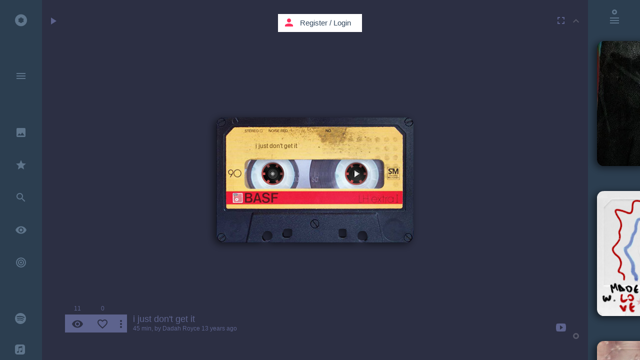

--- FILE ---
content_type: text/html; charset=UTF-8
request_url: https://kaseta.co/play/aqjvgPh?autoplay=1
body_size: 96142
content:
<!DOCTYPE html>
<!--[if lt IE 7]>      <html class="no-js lt-ie9 lt-ie8 lt-ie7"> <![endif]-->
<!--[if IE 7]>         <html class="no-js lt-ie9 lt-ie8"> <![endif]-->
<!--[if IE 8]>         <html class="no-js lt-ie9"> <![endif]-->
<!--[if gt IE 8]><!--> <html class="no-js"> <!--<![endif]-->
<head prefix="og: http://ogp.me/ns# fb: http://ogp.me/ns/fb# kaseta_app: http://ogp.me/ns/fb/kaseta_app#">
<meta charset="utf-8">
<meta http-equiv="X-UA-Compatible" content="IE=edge">
<meta name="csrf-token" content="PIInvsYwQbGyAnEQTw6Kv3Qs9wQyDENG6fLii4YJ">

            <meta name="viewport" content="width=device-width, initial-scale=0, maximum-scale=0, user-scalable=no">
    
<title>i just don&#039;t get it</title>
<meta name="description" content="please let me know everything before you go - Created by Dadah Royce on Dec 18, 2012">
<meta name="keywords" content="somewhere down the road - nina,almost - tamia,Shania Twain - You&#039;re Still The One (Lyrics On Screen),Leona Lewis - Better In Time (lyrics),Jojo Too Little Too Late lyrics,A Thousand Years - Christina Perri Lyrics,blues,soul, music,kaseta,kasseta,cassette,mixtape,youtube music,music video,cassetta,caseta,casseta,kasseta,youtube music video,free listening music,listen music online,video music,house music,free music,video music,online music playlist,online video playlist,playlist,music sharing,best music,top music,soundcloud music,soundcloud music playlist,kασέτα,κασσέτα,Kassette,カセット,kazeta,casete,暗盒,касета,casset,kassett,kazetta,casetă,кассета,kasetti,caiséad,cassete">
<meta property="fb:admins" content="708652169" />
<meta property="fb:app_id" content="107357382676262" />
<meta property="og:locale" content="en_US" />
<meta name="twitter:card" content="summary_large_image" />
<meta name="twitter:site" content="@kaseta_co" />
<meta name="twitter:title" content="i just don&#039;t get it - kaseta.co" />
<meta name="twitter:description" content="please let me know everything before you go - Created by Dadah Royce on Dec 18, 2012" />
<meta name="twitter:url" content="https://kaseta.co/play/aqjvgPh" /> 
<meta property="og:type" content="website" />
<meta property="og:site_name" content="kaseta.co" />
<meta property="og:image:url" content="https://kaseta.co/share/image/aqjvgPh/ks070.jpg" />
<meta property="og:image:secure_url" content="https://kaseta.co/share/image/aqjvgPh/ks070.jpg" />
<meta property="og:image:width" content="1280" />
<meta property="og:image:height" content="800" />
<meta property="og:image:type" content="image/jpeg" />
<meta property="og:title" content="i just don&#039;t get it" />
<meta property="og:description" content="please let me know everything before you go - Created by Dadah Royce on Dec 18, 2012" />
<meta property="og:url" content="https://kaseta.co/play/aqjvgPh" />
<meta property="og:image" content="https://kaseta.co/share/image/aqjvgPh/ks070.jpg" />


<link rel="preconnect" href="//fonts.googleapis.com" crossorigin>
<link rel="preconnect" href="//fonts.gstatic.com" crossorigin>
<link rel="preconnect" href="//google-analytics.com" crossorigin>
<link rel="preconnect" href="//www.google-analytics.com" crossorigin>
<link rel="preconnect" href="//youtube.com" crossorigin>
<link rel="preconnect" href="//cdnjs.cloudflare.com" crossorigin>
<link rel="preconnect" href="//connect.facebook.net" crossorigin>
<link rel="preconnect" href="//www.facebook.com" crossorigin>
<link rel="dns-prefetch" href="//fonts.googleapis.com">
<link rel="dns-prefetch" href="//fonts.gstatic.com">
<link rel="dns-prefetch" href="//google-analytics.com">
<link rel="dns-prefetch" href="//www.google-analytics.com">
<link rel="dns-prefetch" href="//youtube.com">
<link rel="dns-prefetch" href="//cdnjs.cloudflare.com">
<link rel="dns-prefetch" href="//connect.facebook.net">
<link rel="dns-prefetch" href="//www.facebook.com">

<link rel="shortcut icon" href="https://kaseta.co/favicon.ico">
<link rel="stylesheet" href="https://cdnjs.cloudflare.com/ajax/libs/twitter-bootstrap/3.3.2/css/bootstrap.min.css">        
<link rel="stylesheet" href="https://cdnjs.cloudflare.com/ajax/libs/outdated-browser/1.1.2/outdatedbrowser.min.css">
<link href="https://fonts.googleapis.com/icon?family=Material+Icons" rel="stylesheet">

                    <link rel="stylesheet" href="/css/flat-ui-pro.css?id=86b26a46574e1e065c15">
            
<link rel="stylesheet" href="/css/noty.css?id=2b207685a3c83e6c941d">
<link rel="stylesheet" href="/css/select2.css?id=06402ea89dfb21faa772">
<link rel="manifest" href="/manifest.webmanifest">

<style type="text/css">

    .modal.in .modal-dialog {
      z-index: 2000;
    }

    audio::-webkit-media-controls-panel{
        background-color:rgba(255,0,0,0);
    }

    .bootstrap-switch>div>label {
        z-index: -1;
    }

</style>
<script>
    if ('serviceWorker' in navigator) {
        navigator.serviceWorker.register('worker.js', {
            scope: '/'
        }).then(function(registration) {
        }, function(err) {
        });
    }
  </script>

<script src="//cdnjs.cloudflare.com/ajax/libs/jquery/2.1.4/jquery.min.js"></script>
<script>window.jQuery || document.write('<script src="/js/jquery/jquery-2.1.4.min.js"><\/script>')</script>
<script type="text/javascript">
    var screenW = screen.width;
    var screenH =  screen.height;
</script>

<script type="application/ld+json">
{
  "@context": "http://schema.org",
  "@type": "MusicAlbum",
  "url": "https://kaseta.co/play/aqjvgPh",
  "name": "i just don&#039;t get it",
  "description": "please let me know everything before you go"
}
</script>

<script type="application/ld+json">
{
  "@context": "http://schema.org",
  "@type": "WebSite",
  "url": "https://kaseta.co/",
  "potentialAction": {
    "@type": "SearchAction",
    "target": "https://kaseta.co/google/search?q={search_term_string}",
    "query-input": "required name=search_term_string"
  }
}
</script>

<script type="application/ld+json">
    {
      "@context": "http://schema.org",
      "@type": "WebSite",
      "name": "kaseta.co",
      "alternateName": "mixtape",
      "url": "https://kaseta.co"
    }
</script>

<script type="application/ld+json">
    {
      "@context": "http://schema.org",
      "@type": "Organization",
      "url": "https://kaseta.co",
      "logo": "https://kaseta.co/images/twimg.jpg"
    }
</script>

<script type="application/ld+json">
{
  "@context": "http://schema.org",
  "@type": "WebSite",
  "name": "kaseta.co",
  "url": "https://kaseta.co",
  "sameAs": [
    "https://www.facebook.com/kaseta.co",
    "https://twitter.com/kaseta_co"
  ]
}
</script>

<link rel="apple-touch-icon" sizes="57x57" href="/apple-icon-57x57.png">
<link rel="apple-touch-icon" sizes="60x60" href="/apple-icon-60x60.png">
<link rel="apple-touch-icon" sizes="72x72" href="/apple-icon-72x72.png">
<link rel="apple-touch-icon" sizes="76x76" href="/apple-icon-76x76.png">
<link rel="apple-touch-icon" sizes="114x114" href="/apple-icon-114x114.png">
<link rel="apple-touch-icon" sizes="120x120" href="/apple-icon-120x120.png">
<link rel="apple-touch-icon" sizes="144x144" href="/apple-icon-144x144.png">
<link rel="apple-touch-icon" sizes="152x152" href="/apple-icon-152x152.png">
<link rel="apple-touch-icon" sizes="180x180" href="/apple-icon-180x180.png">
<link rel="icon" type="image/png" sizes="192x192"  href="/android-icon-192x192.png">
<link rel="icon" type="image/png" sizes="32x32" href="/favicon-32x32.png">
<link rel="icon" type="image/png" sizes="96x96" href="/favicon-96x96.png">
<link rel="icon" type="image/png" sizes="16x16" href="/favicon-16x16.png">
<link rel="manifest" href="/manifest.json">
<link rel="mask-icon" href="/kaseta_pin_icon.svg" color="#FF305E">
<meta name="msapplication-TileColor" content="#ffffff">
<meta name="msapplication-TileImage" content="/ms-icon-144x144.png">
<meta name="theme-color" content="#ffffff">

</head>
    <body>

        
        <div id="fb-root"></div>

        <div class="loader-bar-container">
            <div class="loader-bar"></div>
        </div>

        
		<div style="display:none"> somewhere down the road - nina,almost - tamia,Shania Twain - You&#039;re Still The One (Lyrics On Screen),Leona Lewis - Better In Time (lyrics),Jojo Too Little Too Late lyrics,A Thousand Years - Christina Perri Lyrics, i just don't get it </div> 		
		
		
		<div id="usedMasks" style="position:absolute; top:-300px;">
						<div class="spinner-container"></div>
		</div>
		
		
		<div class="google-search" id="google-search-wrapper" style="z-index:11000;"> <div class="google-search-scroller" id="google-search-scroller-wrapper"> <div class="google-search-container"> <div class="form-group has-feedback" id="top-search-field"> <input class="form-control" id="kaseta-search-input" placeholder="Search" name="firstname" type="text"> <div class="form-control-feedback" id="submit-search"><i class="material-icons">search</i></div> <div class="form-control-feedback" id="submit-search-tracks" style="margin: 26px 204px 0 0; font-weight: normal; font-size: 24px; pointer-events: auto; color: #F9EFBB; cursor: pointer;">TRACKS</div> <div class="form-control-feedback" id="submit-search-google"> <svg style="width:28px;height:28px" viewBox="0 0 24 24"> <path fill="#f9efbb" d="M13,11V13.5H18.87C18.26,17 15.5,19.5 12,19.5A7.5,7.5 0 0,1 4.5,12A7.5,7.5 0 0,1 12,4.5C14.09,4.5 15.9,5.39 17.16,6.84L18.93,5.06C17.24,3.18 14.83,2 12,2A10,10 0 0,0 2,12A10,10 0 0,0 12,22C17.5,22 21.5,17.5 21.5,12V11H13Z" /> </svg> </div> </div> </div> </div> </div>
		
		<div class="container">

			
			<div id="menu" class="main-menu">
				
				<div class="menu-container" id="menuScrl">

					<div class="main-menu-container iconbar-kaseta">
														<ul><li data-name="" page-title="Home"><a href="http://kaseta.co"><i class="icon-kasetaco"></i> <div class="link-title">Home</div> </a><li class="divider"></ul>
							<ul><li data-name="menu" page-title="Menu" id="openmenu"><a href="http://kaseta.co/menu"><i class="material-icons">menu</i> </a><li class="divider"></ul>
							<ul><li page-title="Go to user" data-name="gotouser" class="notification"><a href="http://kaseta.co/gotouser"><i class="material-icons">keyboard_arrow_down</i> </a></ul>
							<ul><li data-name="search" page-title="Search" id="search-alone"><a href="http://kaseta.co/search"><i class="material-icons">search</i> </a></ul>
							<ul><li data-name="design" page-title="Best Design"><a href="http://kaseta.co/design"><i class="material-icons">insert_photo</i> <div class="link-title">Best Design</div> </a><li data-name="recommended" page-title="Recommended"><a href="http://kaseta.co/recommended"><i class="material-icons">star</i> <div class="link-title">Recommended</div> </a><li data-name="tracks" page-title="Search" id="search-tracks"><a href="http://kaseta.co/tracks"><i class="material-icons">search</i> <div class="link-title">Search Tracks</div> </a><li data-name="views" page-title="Most Viewed"><a href="http://kaseta.co/views"><i class="material-icons">remove_red_eye</i> <div class="link-title">Most Viewed</div> </a><li data-name="trending" page-title="Trending" class="trending-icon"><a href="http://kaseta.co/trending"><svg version="1.1" xmlns="http://www.w3.org/2000/svg" xmlns:xlink="http://www.w3.org/1999/xlink" x="0px" y="0px" width="24px" height="24px" viewBox="0 0 24 24" style="enable-background:new 0 0 24 24;" xml:space="preserve">
                                                                    <g>
                                                                    <path fill="#5f758b" d="M12,2A10,10 0 0,0 2,12A10,10 0 0,0 12,22A10,10 0 0,0 22,12A10,10 0 0,0 12,2M12,4A8,8 0 0,1 20,12A8,8 0 0,1 12,20A8,8 0 0,1 4,12A8,8 0 0,1 12,4M12,6A6,6 0 0,0 6,12A6,6 0 0,0 12,18A6,6 0 0,0 18,12A6,6 0 0,0 12,6M12,8A4,4 0 0,1 16,12A4,4 0 0,1 12,16A4,4 0 0,1 8,12A4,4 0 0,1 12,8M12,10A2,2 0 0,0 10,12A2,2 0 0,0 12,14A2,2 0 0,0 14,12A2,2 0 0,0 12,10Z"/>
                                                                    </g>
                                                                    </svg> <div class="link-title">Trending</div> </a><li class="divider"></ul>
							<ul><li data-name="spotify" page-title="Spotify kasetes" class="dropbox-icon"><a href="http://kaseta.co/spotify"><svg version="1.1" xmlns="http://www.w3.org/2000/svg" xmlns:xlink="http://www.w3.org/1999/xlink" x="0px" y="0px" width="22px" height="22px" viewBox="0 0 24 24" style="enable-background:new 0 0 24 24;" xml:space="preserve">
                                                            <g>
                                                            <path fill="#5f758b" d="M 24 12 Q 24 9.55 23.05 7.3 22.15 5.15 20.45 3.5 18.8 1.85 16.65 0.9 14.45 0 12 0 9.55 0 7.3 0.9 5.15 1.85 3.5 3.5 1.85 5.15 0.95 7.3 0 9.55 0 12 0 14.4 0.95 16.65 1.85 18.8 3.5 20.45 5.15 22.1 7.3 23.05 9.55 24 12 24 14.45 24 16.65 23.05 18.8 22.1 20.45 20.45 22.15 18.8 23.05 16.65 24 14.4 24 12 M 20.75 9.4 Q 20.85 9.8 20.6 10.2 20.4 10.6 19.95 10.75 19.5 10.85 19.1 10.6 16.35 9 12.05 8.65 8.1 8.35 5.15 9.25 4.7 9.35 4.3 9.15 3.9 8.95 3.75 8.5 3.6 8.05 3.85 7.65 4.05 7.2 4.5 7.1 7.9 6.05 12.3 6.4 17.05 6.8 20.2 8.7 20.65 8.95 20.75 9.4 M 4.55 12.3 Q 4.45 11.95 4.6 11.6 4.8 11.25 5.15 11.15 8.45 10.15 12.15 10.6 15.85 11.05 18.65 12.75 19 12.95 19.05 13.3 19.15 13.7 18.95 14 18.75 14.35 18.4 14.45 18 14.55 17.65 14.35 15.25 12.85 11.9 12.45 8.6 12.05 5.7 12.95 5.35 13.05 5 12.85 4.65 12.65 4.55 12.3 M 5.9 16.4 Q 5.6 16.45 5.35 16.3 5.1 16.1 5 15.8 4.95 15.5 5.1 15.25 5.3 15 5.6 14.9 12.5 13.35 17.25 16.25 17.5 16.4 17.6 16.7 17.65 17 17.5 17.3 17.3 17.55 17.05 17.6 16.7 17.7 16.45 17.55 12.2 14.95 5.9 16.4 Z"/>
                                                            </g>
                                                            </svg> <div class="link-title">Spotify Kasetes</div> </a><li data-name="applemusic" page-title="Apple Music kasetes" class="dropbox-icon"><a href="http://kaseta.co/applemusic"><svg version="1.1" xmlns="http://www.w3.org/2000/svg" xmlns:xlink="http://www.w3.org/1999/xlink" x="0px" y="0px" width="20px" height="20px" viewBox="0 0 24 24" style="enable-background:new 0 0 24 24;" xml:space="preserve">
                                                            <g>
                                                            <path fill="#5f758b" d="M 24 6.15Q 24 4.8 23.8 3.9 23.3 1.95 21.55 0.9 20.75 0.35 19.7 0.15L 18.15 0 5.5 0Q 4.15 0.1 3.35 0.45 1.3 1.2 0.45 3.2 0.25 3.65 0.1 4.6L 0 5.8 0 18.55Q 0.1 19.95 0.5 20.95 1.45 23 3.75 23.75 4.2 23.85 5.05 23.95L 17.75 24Q 18.8 24 19.3 23.9 20.65 23.8 21.6 23.1 22.95 22.25 23.5 20.9 23.7 20.4 23.85 19.55 24 18.9 24 17.5L 24 6.15M 16.65 7.9Q 16.6 7.65 16.35 7.65L 9.85 8.9 9.8 8.95Q 9.4 9.05 9.4 9.4L 9.4 17.4Q 9.4 18.1 9.2 18.6 8.75 19.55 7.75 19.8 7.3 20 6.7 20 5.95 20.05 5.4 19.6 4.9 19.2 4.75 18.45 4.65 17.8 4.95 17.25 5.25 16.65 5.95 16.35L 7.9 15.9Q 8.5 15.75 8.5 15.2L 8.5 6.15 8.55 5.75Q 8.65 5.35 9.1 5.25L 17 3.65Q 17.5 3.6 17.55 4.15L 17.55 15.8Q 17.55 16.6 17.35 17.05 16.9 17.85 15.95 18.2L 14.9 18.35Q 14.15 18.4 13.6 18 13.05 17.5 12.9 16.85 12.85 16.2 13.1 15.65 13.4 15.1 14 14.8 14.3 14.6 15 14.45L 16.1 14.25Q 16.6 14.1 16.65 13.75L 16.65 7.9 Z"/>
                                                            </g>
                                                            </svg> <div class="link-title">Apple Music Kasetes</div> </a><li data-name="auth/login" page-title="Register / Login" class="dropbox-icon"><a href="http://kaseta.co/auth/login"><svg version="1.1" xmlns="http://www.w3.org/2000/svg" xmlns:xlink="http://www.w3.org/1999/xlink" x="0px" y="0px" width="22px" height="22px" viewBox="0 0 18.02 18.02" style="enable-background:new 0 0 18.02 18.02;" xml:space="preserve">
                                                            <g>
                                                            <path fill="#5f758b" d="M18.02,3.7l-5.266-3.489l-3.732,3.01l-3.637-3.01L0.12,3.61l3.52,3.044L0,9.477l3.64,2.467l2.767,1.609l2.619-3.549 l3.128,3.352l2.257-1.473l3.608-2.377l-3.549-2.853L18.02,3.7z M9.07,9.867L3.912,6.654l5.099-3.255l5.219,3.255L9.07,9.867z M9.025,11.588l-2.599,3.301L2.642,12.65v1.021l6.38,4.137l6.351-4.164l0.035-1.055l-3.094,2.1L9.025,11.588z"/>
                                                            </g>
                                                            </svg> <div class="link-title">Dropbox Kasetes</div> </a><li class="divider"><li data-name="create" page-title="Create Kaseta"><a href="http://kaseta.co/create"><i class="material-icons">create</i> <div class="link-title">Create</div> </a><li data-name="mix.tape" page-title="mix.tape"><a href="http://kaseta.co/mix.tape"><i class="material-icons">phone_iphone</i> <div class="link-title">mix.tape</div> </a><li class="divider"><li data-name="tags" page-title="Tags"><a href="http://kaseta.co/tags"><i class="material-icons">local_offer</i> <div class="link-title">Tags</div> </a><li data-name="recent" page-title="Recent"><a href="http://kaseta.co/recent"><i class="material-icons">access_time</i> <div class="link-title">Recent</div> </a><li data-name="playing" page-title="Now Playing"><a href="http://kaseta.co/playing"><i class="material-icons">play_circle_outline</i> <div class="link-title">Now Playing</div> </a><li data-name="auth/login" page-title="History"><a href="http://kaseta.co/history"><i class="material-icons">history</i> <div class="link-title">History</div> </a><li class="divider"><li page-title="Register / Login" data-name="auth/login"><a href="http://kaseta.co/auth/login"><i class="material-icons">person</i> <div class="link-title">Register / Login</div> </a><li class="divider"><li data-name="up" page-title="Up"><a href="http://kaseta.co/up"><i class="material-icons">keyboard_arrow_up</i> </a><li class="divider"></ul>
						    <ul><li data-name="top" page-title="Top Likes"><a href="http://kaseta.co/top"><i class="material-icons">thumb_up</i> <div class="link-title">Top likes</div> </a><li data-name="auth/login" page-title="Users"><a href="http://kaseta.co/auth/login"><i class="material-icons">account_circle</i> <div class="link-title">Users</div> </a><li class="divider"></ul>
						    <ul></ul>
						    <ul><li data-name="help" page-title="Help"><a href="http://kaseta.co/help"><i class="material-icons">help_outline</i> <div class="link-title">Help</div> </a><li page-title="Contact Kaseta.co" data-name="contact"><a href="http://kaseta.co/contact"><i class="material-icons">send</i> <div class="link-title">Contact</div> </a><li page-title="Terms" data-name="terms"><a href="http://kaseta.co/terms"><i class="material-icons">vpn_lock</i> <div class="link-title">Terms & Privacy</div> </a><li class="divider"></ul>
						    					</div>

									    <div class="quick-menu-container-icons iconbar-kaseta">
				    	<ul><li data-name="q-menu" page-title="Menu Open" id="open-quick-menu-om"><a href="http://kaseta.co/q-menu"><i class="material-icons">close</i>  <div style="height:10px"></div></a><li class="divider"><li data-name="" page-title="Home"><a href="http://kaseta.co"><i class="icon-kasetaco"></i>  <div style="height:10px"></div></a><li class="divider"><li data-name="design" page-title="Best Design"><a href="http://kaseta.co/design"><i class="material-icons">insert_photo</i> </a><li data-name="recommended" page-title="Recommended"><a href="http://kaseta.co/recommended"><i class="material-icons">star</i> </a><li data-name="trending" page-title="Trending" class="trending-icon"><a href="http://kaseta.co/trending"><svg version="1.1" xmlns="http://www.w3.org/2000/svg" xmlns:xlink="http://www.w3.org/1999/xlink" x="0px" y="0px" width="24px" height="24px" viewBox="0 0 24 24" style="enable-background:new 0 0 24 24;" xml:space="preserve">
                                                    <g>
                                                    <path fill="#5f758b" d="M12,2A10,10 0 0,0 2,12A10,10 0 0,0 12,22A10,10 0 0,0 22,12A10,10 0 0,0 12,2M12,4A8,8 0 0,1 20,12A8,8 0 0,1 12,20A8,8 0 0,1 4,12A8,8 0 0,1 12,4M12,6A6,6 0 0,0 6,12A6,6 0 0,0 12,18A6,6 0 0,0 18,12A6,6 0 0,0 12,6M12,8A4,4 0 0,1 16,12A4,4 0 0,1 12,16A4,4 0 0,1 8,12A4,4 0 0,1 12,8M12,10A2,2 0 0,0 10,12A2,2 0 0,0 12,14A2,2 0 0,0 14,12A2,2 0 0,0 12,10Z"/>
                                                    </g>
                                                    </svg> <div class="link-title">Trending</div> </a><li data-name="views" page-title="Most Viewed"><a href="http://kaseta.co/views"><i class="material-icons">remove_red_eye</i> </a><li data-name="playing" page-title="Now Playing"><a href="http://kaseta.co/playing"><i class="material-icons">play_circle_outline</i> </a><li class="divider"><li data-name="search" page-title="Search" id="search-in-menu"><a href="http://kaseta.co/search"><i class="material-icons">search</i> </a><li class="divider"><li data-name="spotify" page-title="Spotify kasetes" class="dropbox-icon"><a href="http://kaseta.co/spotify"><svg version="1.1" xmlns="http://www.w3.org/2000/svg" xmlns:xlink="http://www.w3.org/1999/xlink" x="0px" y="0px" width="22px" height="22px" viewBox="0 0 24 24" style="enable-background:new 0 0 24 24;" xml:space="preserve">
                                                    <g>
                                                    <path fill="#5f758b" d="M 24 12 Q 24 9.55 23.05 7.3 22.15 5.15 20.45 3.5 18.8 1.85 16.65 0.9 14.45 0 12 0 9.55 0 7.3 0.9 5.15 1.85 3.5 3.5 1.85 5.15 0.95 7.3 0 9.55 0 12 0 14.4 0.95 16.65 1.85 18.8 3.5 20.45 5.15 22.1 7.3 23.05 9.55 24 12 24 14.45 24 16.65 23.05 18.8 22.1 20.45 20.45 22.15 18.8 23.05 16.65 24 14.4 24 12 M 20.75 9.4 Q 20.85 9.8 20.6 10.2 20.4 10.6 19.95 10.75 19.5 10.85 19.1 10.6 16.35 9 12.05 8.65 8.1 8.35 5.15 9.25 4.7 9.35 4.3 9.15 3.9 8.95 3.75 8.5 3.6 8.05 3.85 7.65 4.05 7.2 4.5 7.1 7.9 6.05 12.3 6.4 17.05 6.8 20.2 8.7 20.65 8.95 20.75 9.4 M 4.55 12.3 Q 4.45 11.95 4.6 11.6 4.8 11.25 5.15 11.15 8.45 10.15 12.15 10.6 15.85 11.05 18.65 12.75 19 12.95 19.05 13.3 19.15 13.7 18.95 14 18.75 14.35 18.4 14.45 18 14.55 17.65 14.35 15.25 12.85 11.9 12.45 8.6 12.05 5.7 12.95 5.35 13.05 5 12.85 4.65 12.65 4.55 12.3 M 5.9 16.4 Q 5.6 16.45 5.35 16.3 5.1 16.1 5 15.8 4.95 15.5 5.1 15.25 5.3 15 5.6 14.9 12.5 13.35 17.25 16.25 17.5 16.4 17.6 16.7 17.65 17 17.5 17.3 17.3 17.55 17.05 17.6 16.7 17.7 16.45 17.55 12.2 14.95 5.9 16.4 Z"/>
                                                    </g>
                                                    </svg> <div class="link-title">Spotify Kasetes</div> </a><li data-name="applemusic" page-title="Apple Music kasetes" class="dropbox-icon"><a href="http://kaseta.co/applemusic"><svg version="1.1" xmlns="http://www.w3.org/2000/svg" xmlns:xlink="http://www.w3.org/1999/xlink" x="0px" y="0px" width="20px" height="20px" viewBox="0 0 24 24" style="enable-background:new 0 0 24 24;" xml:space="preserve">
                                                    <g>
                                                    <path fill="#5f758b" d="M 24 6.15Q 24 4.8 23.8 3.9 23.3 1.95 21.55 0.9 20.75 0.35 19.7 0.15L 18.15 0 5.5 0Q 4.15 0.1 3.35 0.45 1.3 1.2 0.45 3.2 0.25 3.65 0.1 4.6L 0 5.8 0 18.55Q 0.1 19.95 0.5 20.95 1.45 23 3.75 23.75 4.2 23.85 5.05 23.95L 17.75 24Q 18.8 24 19.3 23.9 20.65 23.8 21.6 23.1 22.95 22.25 23.5 20.9 23.7 20.4 23.85 19.55 24 18.9 24 17.5L 24 6.15M 16.65 7.9Q 16.6 7.65 16.35 7.65L 9.85 8.9 9.8 8.95Q 9.4 9.05 9.4 9.4L 9.4 17.4Q 9.4 18.1 9.2 18.6 8.75 19.55 7.75 19.8 7.3 20 6.7 20 5.95 20.05 5.4 19.6 4.9 19.2 4.75 18.45 4.65 17.8 4.95 17.25 5.25 16.65 5.95 16.35L 7.9 15.9Q 8.5 15.75 8.5 15.2L 8.5 6.15 8.55 5.75Q 8.65 5.35 9.1 5.25L 17 3.65Q 17.5 3.6 17.55 4.15L 17.55 15.8Q 17.55 16.6 17.35 17.05 16.9 17.85 15.95 18.2L 14.9 18.35Q 14.15 18.4 13.6 18 13.05 17.5 12.9 16.85 12.85 16.2 13.1 15.65 13.4 15.1 14 14.8 14.3 14.6 15 14.45L 16.1 14.25Q 16.6 14.1 16.65 13.75L 16.65 7.9 Z"/>
                                                    </g>
                                                    </svg> <div class="link-title">Apple Music Kasetes</div> </a><li data-name="auth/login" page-title="Register / Login" class="dropbox-icon"><a href="http://kaseta.co/auth/login"><svg version="1.1" xmlns="http://www.w3.org/2000/svg" xmlns:xlink="http://www.w3.org/1999/xlink" x="0px" y="0px" width="22px" height="22px" viewBox="0 0 18.02 18.02" style="enable-background:new 0 0 18.02 18.02;" xml:space="preserve">
                                                        <g>
                                                        <path fill="#5f758b" d="M18.02,3.7l-5.266-3.489l-3.732,3.01l-3.637-3.01L0.12,3.61l3.52,3.044L0,9.477l3.64,2.467l2.767,1.609l2.619-3.549 l3.128,3.352l2.257-1.473l3.608-2.377l-3.549-2.853L18.02,3.7z M9.07,9.867L3.912,6.654l5.099-3.255l5.219,3.255L9.07,9.867z M9.025,11.588l-2.599,3.301L2.642,12.65v1.021l6.38,4.137l6.351-4.164l0.035-1.055l-3.094,2.1L9.025,11.588z"/>
                                                        </g>
                                                        </svg> </a><li class="divider"><li data-name="auth/login" page-title="History"><a href="http://kaseta.co/history"><i class="material-icons">history</i>  <div style="height:0px"></div></a><li data-name="recent" page-title="Recent"><a href="http://kaseta.co/recent"><i class="material-icons">access_time</i> </a><li data-name="tags" page-title="Tags"><a href="http://kaseta.co/tags"><i class="material-icons">local_offer</i> </a><li data-name="top" page-title="Top Likes"><a href="http://kaseta.co/top"><i class="material-icons">thumb_up</i> </a><li class="divider"></ul>
				    </div>
				    
				</div>
				<div class="open-menu-bg"></div>

				
				<div class="tags-scroller-container" id="full_scroller_container">
			<div class="tags-scroller">

				<div class="back-from-tags" style="padding:0px 10px 28px 10px;">
					<!-- <i class="icon-kasetaco"></i> -->
					<i class="material-icons">keyboard_backspace</i>
				</div>

				<div class="tags-container" id="tags_container">
					
				</div>
				<div class="back-from-tags" style="padding:28px 10px 48px 10px;">
					<!-- <i class="icon-kasetaco"></i> -->
					<i class="material-icons">keyboard_backspace</i>
				</div>
			</div>
		</div>

		<script type="text/javascript">

			var genres_array = ['Ambient','House','Dance','Rock','Deep House','Minimal','Techno','Tech House','Progressive House','Dubstep','Disco','Lounge','Pop','Jazz','Reggae','Dub','Electronic','Indie','World','Latin','Soundtrack','Soul','Blues','Classical','Funk','Rap','R-n-B','Hip-Hop','Metal','Ελληνικά','Έντεχνα','Opera','Afro','Drum-n-Bass','Jungle','Trance','Downtempo','Experimental','Country','Industrial','Musicals','Piano','Kids','Cartoon','Animation','Other'];

			genres_array = genres_array.sort();

			for (var i = 0; i < genres_array.length; i++) {
			  var addToRef=genres_array[i].toLowerCase();
			  $('#tags_container').append('<button ref="'+addToRef+'"  class="tags-btn btn btn-inverse" style=" width:122px; color:#5f758b; position:relative; margin:0px 5px 5px 0px; height:27px; padding: 0px 10px 2px 10px; font-size: 12px;">'+genres_array[i]+'</button>');
			};
		</script>
		
			</div>

			<div class="pages-holder" style="position:absolute; visibility:hidden; top:-18000px; left:-3000; height:10px;">
				<div class="kaseta-bg-container-template">
					<div class="class_temp_player" id="id_temp_player"> <div class="ks_shadow_temp"></div> <div class="fl_loader_temp"></div> <div class="fl_temp"> <div class="kaseta-image-design_temp"> <a href=""> <div class="kaseta-image-content_temp"></div> </a> </div> <div class="kaseta-cover-mask_temp"> <div class="cover-image-bg_temp"> </div> </div> <div class="kasetaTitle_temp">title</div> <div class="reels_left_temp" style="left:70px; top:70px;"> <div class="reel_bg_left_temp"></div> <div class="reel_left_svg_container_temp"> <svg height="85" id="rodela_left_temp" version="1.1" width="85" xmlns="http://www.w3.org/2000/svg"> <path d="M64.9,42.5 C64.9,30.2 54.85,20.2 42.5,20.2 30.2,20.2 20.2,30.2 20.2,42.5 20.2,54.8 30.2,64.9 42.5,64.9 54.85,64.9 64.9,54.8 64.9,42.5z M50.1,24.4 L47.75,28.4 C49.35,28.95 50.85,29.85 52.1,30.9 L54.45,26.95 C55.1,27.45 55.75,28.05 56.4,28.7 59.65,31.95 61.5,35.65 62,39.95 L57.35,39.95 C57.5,40.75 57.55,41.65 57.55,42.5 57.55,43.4 57.5,44.25 57.35,45.05 L62,45.05 C61.5,49.4 59.65,53.15 56.4,56.4 55.75,57 55.1,57.65 54.45,58.1 L52.15,54.1 C50.85,55.2 49.35,56.05 47.75,56.65 L50.1,60.65 C47.8,61.55 45.2,62.15 42.5,62.15 39.8,62.15 37.25,61.65 34.95,60.65 L37.25,56.65 C35.65,56.05 34.2,55.2 32.9,54.1 L30.6,58.1 C30,57.65 29.3,57 28.7,56.4 25.45,53.15 23.55,49.4 23.1,45.05 L27.65,45.05 C27.5,44.25 27.45,43.4 27.45,42.5 27.45,41.65 27.5,40.75 27.65,39.95 L23.1,39.95 C23.55,35.65 25.45,31.95 28.7,28.7 29.3,28.05 30,27.45 30.6,26.95 L32.9,30.9 Q35.1,29.15 37.25,28.4 L34.95,24.4 C37.25,23.45 39.8,22.95 42.5,22.95 45.25,22.95 47.95,23.55 50.1,24.4z" fill=""></path> </svg> </div> <div class="res_temp"></div> </div> <div class="reels_right_temp" style="left:237px; top:70px;" id="rr_temp"> <div class="reel_bg_right_temp"></div> <div class="reel_right_temp" id="reel_right_temp"> <svg height="85" id="rodela_right_svg_temp" version="1.1" width="85" xmlns="http://www.w3.org/2000/svg"> <path d="M64.9,42.5 C64.9,30.2 54.85,20.2 42.5,20.2 30.2,20.2 20.2,30.2 20.2,42.5 20.2,54.8 30.2,64.9 42.5,64.9 54.85,64.9 64.9,54.8 64.9,42.5z M50.1,24.4 L47.75,28.4 C49.35,28.95 50.85,29.85 52.1,30.9 L54.45,26.95 C55.1,27.45 55.75,28.05 56.4,28.7 59.65,31.95 61.5,35.65 62,39.95 L57.35,39.95 C57.5,40.75 57.55,41.65 57.55,42.5 57.55,43.4 57.5,44.25 57.35,45.05 L62,45.05 C61.5,49.4 59.65,53.15 56.4,56.4 55.75,57 55.1,57.65 54.45,58.1 L52.15,54.1 C50.85,55.2 49.35,56.05 47.75,56.65 L50.1,60.65 C47.8,61.55 45.2,62.15 42.5,62.15 39.8,62.15 37.25,61.65 34.95,60.65 L37.25,56.65 C35.65,56.05 34.2,55.2 32.9,54.1 L30.6,58.1 C30,57.65 29.3,57 28.7,56.4 25.45,53.15 23.55,49.4 23.1,45.05 L27.65,45.05 C27.5,44.25 27.45,43.4 27.45,42.5 27.45,41.65 27.5,40.75 27.65,39.95 L23.1,39.95 C23.55,35.65 25.45,31.95 28.7,28.7 29.3,28.05 30,27.45 30.6,26.95 L32.9,30.9 Q35.1,29.15 37.25,28.4 L34.95,24.4 C37.25,23.45 39.8,22.95 42.5,22.95 45.25,22.95 47.95,23.55 50.1,24.4z" fill=""></path> </svg> </div> <div class="res_temp"></div> </div> </div> </div>				</div>
			</div>
			
			<script type="text/javascript">
				var mainKasetaPages = {};
			</script>

			<div class="main-content" id="main-kasetes-content"> <div id="cntnr" class="cntnr-scrlr" doc-title="i just don&#039;t get it" data-path="play/aqjvgPh?autoplay=1" total-pages="45" current-page="1" last-page="5 " has-more="1">   <div class="main-page-container" auto-play="1" auto-track="" id="mainPage01" num-id="1" style="height:8800px" kasetes-count="10"> <div class="kaseta-bg-container" page-num-id="1"  alpha-id="aqjvgPh" id="kaseta-bg-aqjvgPh" style="background-color:#2c2f43;">   <div class="open-menu-btn"></div>  <div class="main-icons" id="menu-icons-mainaqjvgPh"> <div class="full-screen-play" id="go-full-screen"> <i class="material-icons" style="color:#5d638d;">fullscreen</i> </div>  <div class="music-providers-indicator"> <svg style="width:24px;height:24px" viewBox="0 0 24 24"> <path fill="#5d638d" d="M10,16.5V7.5L16,12M20,4.4C19.4,4.2 15.7,4 12,4C8.3,4 4.6,4.19 4,4.38C2.44,4.9 2,8.4 2,12C2,15.59 2.44,19.1 4,19.61C4.6,19.81 8.3,20 12,20C15.7,20 19.4,19.81 20,19.61C21.56,19.1 22,15.59 22,12C22,8.4 21.56,4.91 20,4.4Z" /> </svg>        </div>  <div class="icons-open" style="background-color: #5d638d; color:#2c2f43;"></div>   <div class="kaseta-icons-bar" alpha-id="aqjvgPh" id="iconsmainaqjvgPh"> <div class="i-bar" has-background="" is-private="false" is-secret="false" is-hidden="false">  <div class="i-social i-views" data-toggle="tooltip" data-html="true" data-placement="top" title="Views" data-delay="0"> <a href="/play/aqjvgPh" id="views_btn" kid="aqjvgPh" class="views_btn" style="color:#5d638d;">  <div class="i-bar-num text-center">  11 </div> <div class="i-bar-icon text-center" style="background-color: #5d638d; color:#2c2f43"> <i class="material-icons">remove_red_eye</i> </div> </a> </div>  <div class="i-social i-favorites">   <a href="/auth/login" id="likesaqjvgPh" kid="aqjvgPh" class="likes" style="color:#5d638d;" data-toggle="tooltip" data-html="true" data-placement="top" title="Favorite" data-delay="0">  <div class="i-bar-num text-center">  0 </div> <div class="i-bar-icon text-center" style="background-color: #5d638d; color:#2c2f43"> <i class="material-icons">favorite_border</i> </div> </a>   </div>    <div class="i-social i-bookmarks" style="display: none">    <a href="/auth/login" id="bookmarksaqjvgPh" kid="aqjvgPh" class="bookmark" style="color:#5d638d;" data-toggle="tooltip" data-html="true" data-placement="top" title="Bookmark" data-delay="0">  <div class="i-bar-num text-center">  0 </div> <div class="i-bar-icon text-center" style="background-color: #5d638d; color:#2c2f43"> <i class="material-icons">bookmark_border</i> </div> </a>   </div>    <div class="i-social i-posts" style="display: none">  
				     
				    	<a href="/auth/login" id="likesaqjvgPh" kid="aqjvgPh" class="repost"  style="color:#5d638d;" data-toggle="tooltip" data-html="true" data-placement="top" title="Repost" data-delay="0">
				    							<div class="i-bar-num text-center">
									    			0
				    		</div>

				    		<div class="i-bar-icon text-center" style="background-color: #5d638d; color:#2c2f43">
				    			<i class="material-icons">radio_button_unchecked</i>				    		</div>
				    	</a>

				    				     

			</div>
			 

			
									<div class="i-social i-comments" style="display: none" data-toggle="tooltip" data-html="true" data-placement="top" title="Comments" data-delay="0">
						
				    <a href="/play/aqjvgPh" id="commentsaqjvgPh" kid="aqjvgPh" class="comments_btn" user-id="6189" style="color:#5d638d;">
				    	<div class="i-bar-num text-center">0</div>
				    	<div class="i-bar-icon text-center" style="background-color: #5d638d; color:#2c2f43">
				    		<i class="material-icons">mode_comment</i>
				    	</div>
				    </a>

			</div>

			
			<div class="i-social i-wallpaper" style="display: none" data-toggle="tooltip" data-html="true" data-placement="top" title="Download Wallpaper" data-delay="0">

					    <a href="/zip/aqjvgPh?filename=" id="wallpaperaqjvgPh" kid="aqjvgPh" class="wallpaper_btn" style="color:#5d638d;">
					    	<div class="i-bar-num text-center"></div>
					    	<div class="i-bar-icon text-center" style="background-color: #5d638d; color:#2c2f43">
					    		<i class="material-icons">wallpaper</i>
					    	</div>
					    </a>
			</div>

			
						<div class="i-social i-extract" style="display: none" data-toggle="tooltip" data-html="true" data-placement="top" title="Extract 6 tracks. <svg style='width:14px;height:14px;top:3px;position:relative;' viewBox='0 0 24 24'><path fill='#ffffff' d='M5.5,7A1.5,1.5 0 0,1 4,5.5A1.5,1.5 0 0,1 5.5,4A1.5,1.5 0 0,1 7,5.5A1.5,1.5 0 0,1 5.5,7M21.41,11.58L12.41,2.58C12.05,2.22 11.55,2 11,2H4C2.89,2 2,2.89 2,4V11C2,11.55 2.22,12.05 2.59,12.41L11.58,21.41C11.95,21.77 12.45,22 13,22C13.55,22 14.05,21.77 14.41,21.41L21.41,14.41C21.78,14.05 22,13.55 22,13C22,12.44 21.77,11.94 21.41,11.58Z' /></svg> soul, blues <svg style='width:14px;height:14px;top:3px;position:relative;' style='width:24px;height:24px' viewBox='0 0 24 24'>
    <path fill='#ffffff' d='M2,21L23,12L2,3V10L17,12L2,14V21Z' /></svg> Dedicate a song to a friend" data-delay="0">
			<div class="hidden-tags" style="display:none;">soul, blues</div>

			<a href="/play/aqjvgPh" id="likesaqjvgPh" kid="aqjvgPh" class="extract_btn" style="color:#5d638d;">
					    	<div class="i-bar-num text-center">
					    		6
					    	</div>

					    	<div class="i-bar-icon text-center" style="background-color: #5d638d; color:#2c2f43">
					    		<i class="material-icons">video_library</i>
					    	</div>
					    </a>
			</div>
			
			
						<div class="i-social i-share dropup" style="display: none">

			    	<div class="i-bar-num text-center"></div>
			    	<div class="i-bar-icon text-center dropdown-toggle i-tooltip" data-toggle="dropdown" style="background-color: #5d638d; color:#2c2f43; cursor:pointer;" data-html="true" data-placement="top" title="Share" data-delay="0">
			    		<i class="material-icons">share</i>
			    	</div>

				    <ul class="dropdown-menu" style="margin-top: 0; padding-top: 0px; margin-bottom: -134px; height: 148px; margin-left: 12px;" role="menu">

				    	<li><a style="color:#2c2f43;padding: 8px 16px 0px 16px;" href="#" class="close_share_btn">
					    	<svg style="width:24px;height:24px" viewBox="0 0 24 24">
	    						<path fill="#d8dadb" d="M19,6.41L17.59,5L12,10.59L6.41,5L5,6.41L10.59,12L5,17.59L6.41,19L12,13.41L17.59,19L19,17.59L13.41,12L19,6.41Z" />
							</svg>
						</a>
						
						
				    	<li><a data-clipboard-text="https://kaseta.co/play/aqjvgPh" style="color:#2c2f43; padding: 8px 16px 0px 16px;" href="https://kaseta.co/play/aqjvgPh" kid="aqjvgPh" class="t_btn share_link_kaseta" data-html="true" data-placement="top" title="Link Copied" data-delay="0">
					    	<svg style="width:24px;height:24px" viewBox="0 0 24 24">
					    	    <path fill="#2c2f43" d="M10.59,13.41C11,13.8 11,14.44 10.59,14.83C10.2,15.22 9.56,15.22 9.17,14.83C7.22,12.88 7.22,9.71 9.17,7.76V7.76L12.71,4.22C14.66,2.27 17.83,2.27 19.78,4.22C21.73,6.17 21.73,9.34 19.78,11.29L18.29,12.78C18.3,11.96 18.17,11.14 17.89,10.36L18.36,9.88C19.54,8.71 19.54,6.81 18.36,5.64C17.19,4.46 15.29,4.46 14.12,5.64L10.59,9.17C9.41,10.34 9.41,12.24 10.59,13.41M13.41,9.17C13.8,8.78 14.44,8.78 14.83,9.17C16.78,11.12 16.78,14.29 14.83,16.24V16.24L11.29,19.78C9.34,21.73 6.17,21.73 4.22,19.78C2.27,17.83 2.27,14.66 4.22,12.71L5.71,11.22C5.7,12.04 5.83,12.86 6.11,13.65L5.64,14.12C4.46,15.29 4.46,17.19 5.64,18.36C6.81,19.54 8.71,19.54 9.88,18.36L13.41,14.83C14.59,13.66 14.59,11.76 13.41,10.59C13,10.2 13,9.56 13.41,9.17Z" />
					    	</svg>	
				    	</a>
						
						
				    	<li><a style="color:#2c2f43;padding: 8px 16px 0px 16px;" href="/share/on?provider=f&url=https://kaseta.co/play/aqjvgPh&title=i just don&#039;t get it" class="f_btn no-click-share" target="_blank">
					    	<svg style="width:24px;height:24px" viewBox="0 0 24 24">
	    						<path fill="#2c2f43" d="M12 2.04C6.5 2.04 2 6.53 2 12.06C2 17.06 5.66 21.21 10.44 21.96V14.96H7.9V12.06H10.44V9.85C10.44 7.34 11.93 5.96 14.22 5.96C15.31 5.96 16.45 6.15 16.45 6.15V8.62H15.19C13.95 8.62 13.56 9.39 13.56 10.18V12.06H16.34L15.89 14.96H13.56V21.96A10 10 0 0 0 22 12.06C22 6.53 17.5 2.04 12 2.04Z" />
							</svg>
						</a>

				    	<li><a style="color:#2c2f43; padding: 8px 16px 0px 16px;" href="/share/on?provider=bookmark&url=https://kaseta.co/play/aqjvgPh&title=i just don&#039;t get it" kid="aqjvgPh" class="g_btn no-click-share" target="_blank">
				    		<svg style="width:24px;height:24px" viewBox="0 0 24 24">
				    		    <path fill="#2c2f43" d="M16,12A2,2 0 0,1 18,10A2,2 0 0,1 20,12A2,2 0 0,1 18,14A2,2 0 0,1 16,12M10,12A2,2 0 0,1 12,10A2,2 0 0,1 14,12A2,2 0 0,1 12,14A2,2 0 0,1 10,12M4,12A2,2 0 0,1 6,10A2,2 0 0,1 8,12A2,2 0 0,1 6,14A2,2 0 0,1 4,12Z" />
				    		</svg>
				    	</a>

				    </ul>

			</div>
			<script src="https://cdnjs.cloudflare.com/ajax/libs/clipboard.js/1.5.3/clipboard.min.js"></script>
			<script type="text/javascript">

			    $(window).load(function() {

			        var clipboardLink = new Clipboard('.share_link_kaseta');

			        clipboardLink.on('success', function(e) {
			        });

			        clipboardLink.on('error', function(e) {
			        });

			    });
			    
			</script>
			
			
			
									
			
			     <div class="i-social-details i-more"> <div class="i-bar-num text-center"></div> <div class="i-bar-icon-more" style="background-color: #5d638d; color:#2c2f43; cursor: context-menu;"> <i class="material-icons">more_vert</i> </div> </div>   <div class="i-title-details i-details"> <div class="i-bar-details"> <div class="details-container" bg-color="#2c2f43" bg-color-lighten="#5d638d">  <div class="kaseta-time" style="background-color:#5d638d"> <div class="title-txt" style="color:5d638d ">45</div> </div> <div class="kaseta-info absolute" style="color:#5d638d"> <div class="kaseta-comments" style="display: none">please let me know everything before you go</div> <h6>i just don&#039;t get it</h6> <div class="small-title"><div style="display: inline-block;">45 min, by </div> <div style="display: inline-block;"><a class='kaseta-user-btn' style="color:#5d638d;" href="/dadah.royce" data-toggle="tooltip" data-html="true" data-placement="top" title="Dadah Royce <div class='progress-for-img'></div><div class='tooltip-image-user'><img src='/6189/picture' width='100%'></div>"> Dadah Royce</a></div> <div style="display: inline-block;">13 years ago</div>  </div> </div> </div> </div> </div>  </div> </div> <div class="icons-close" style="color:#2c2f43; display: none;"> <i class="material-icons" style="color:#2c2f43;">close</i> </div>  </div> <div class="kaseta-player" id="kasetaaqjvgPhmain" page-title="i just don&#039;t get it">     <div class="ks_shadow" id="shadowaqjvgPhmain"></div>      <div class="fl_loader" id="kasetaLoaderaqjvgPhmain"></div>  <div class="fl" id="kasetaContaineraqjvgPhmain" kasetas-alpha-id="aqjvgPh" kaseta-type="yt" isIn="main">   <div class="kaseta-image-design" data-bg="https://kaseta.co/images/shells/ks070.jpg" id="kasetas_design_aqjvgPhmain" style="width:394px; height:250px; background-color: #2c2f43;" >  <a href="/play/aqjvgPh?autoplay=1">  <div class="kaseta-image-content"></div>  </a>  </div>        <div id="kasetaTitle_id_aqjvgPhmain" class="kasetaTitle" style="top:50px; left:78px; width:257px; color:#714b19; height:28px; line-height:14px;">i just don&#039;t get it</div>   <div class="reels_left" id="reel_leftaqjvgPhmain" style="left:70px; top:70px;">  <div class="reel_bg_left"></div>  <div class="reel_left_svg_container" id="reel_left_svg_containeraqjvgPhmain" style="transform-style: preserve-3d;"> <svg height="85" id="rodela_left_svgaqjvgPhmain" version="1.1" width="85" xmlns="http://www.w3.org/2000/svg"> <path id="left_reel_path" d="M64.9,42.5 C64.9,30.2 54.85,20.2 42.5,20.2 30.2,20.2 20.2,30.2 20.2,42.5 20.2,54.8 30.2,64.9 42.5,64.9 54.85,64.9 64.9,54.8 64.9,42.5z M50.1,24.4 L47.75,28.4 C49.35,28.95 50.85,29.85 52.1,30.9 L54.45,26.95 C55.1,27.45 55.75,28.05 56.4,28.7 59.65,31.95 61.5,35.65 62,39.95 L57.35,39.95 C57.5,40.75 57.55,41.65 57.55,42.5 57.55,43.4 57.5,44.25 57.35,45.05 L62,45.05 C61.5,49.4 59.65,53.15 56.4,56.4 55.75,57 55.1,57.65 54.45,58.1 L52.15,54.1 C50.85,55.2 49.35,56.05 47.75,56.65 L50.1,60.65 C47.8,61.55 45.2,62.15 42.5,62.15 39.8,62.15 37.25,61.65 34.95,60.65 L37.25,56.65 C35.65,56.05 34.2,55.2 32.9,54.1 L30.6,58.1 C30,57.65 29.3,57 28.7,56.4 25.45,53.15 23.55,49.4 23.1,45.05 L27.65,45.05 C27.5,44.25 27.45,43.4 27.45,42.5 27.45,41.65 27.5,40.75 27.65,39.95 L23.1,39.95 C23.55,35.65 25.45,31.95 28.7,28.7 29.3,28.05 30,27.45 30.6,26.95 L32.9,30.9 Q35.1,29.15 37.25,28.4 L34.95,24.4 C37.25,23.45 39.8,22.95 42.5,22.95 45.25,22.95 47.95,23.55 50.1,24.4z" fill="#c93b3b"></path> </svg> </div>  <div class="res"></div>  </div> <div class="reels_right" id="reel_rightaqjvgPhmain" style="left:237px; top:70px;">  <div class="reel_bg_right"></div>  <div class="reel_right_svg_container" id="reel_right_svg_containeraqjvgPhmain" style="transform-style: preserve-3d;"> <svg height="85" id="rodela_right_svgaqjvgPhmain" version="1.1" width="85" xmlns="http://www.w3.org/2000/svg"> <path id="right_reel_path" d="M64.9,42.5 C64.9,30.2 54.85,20.2 42.5,20.2 30.2,20.2 20.2,30.2 20.2,42.5 20.2,54.8 30.2,64.9 42.5,64.9 54.85,64.9 64.9,54.8 64.9,42.5z M50.1,24.4 L47.75,28.4 C49.35,28.95 50.85,29.85 52.1,30.9 L54.45,26.95 C55.1,27.45 55.75,28.05 56.4,28.7 59.65,31.95 61.5,35.65 62,39.95 L57.35,39.95 C57.5,40.75 57.55,41.65 57.55,42.5 57.55,43.4 57.5,44.25 57.35,45.05 L62,45.05 C61.5,49.4 59.65,53.15 56.4,56.4 55.75,57 55.1,57.65 54.45,58.1 L52.15,54.1 C50.85,55.2 49.35,56.05 47.75,56.65 L50.1,60.65 C47.8,61.55 45.2,62.15 42.5,62.15 39.8,62.15 37.25,61.65 34.95,60.65 L37.25,56.65 C35.65,56.05 34.2,55.2 32.9,54.1 L30.6,58.1 C30,57.65 29.3,57 28.7,56.4 25.45,53.15 23.55,49.4 23.1,45.05 L27.65,45.05 C27.5,44.25 27.45,43.4 27.45,42.5 27.45,41.65 27.5,40.75 27.65,39.95 L23.1,39.95 C23.55,35.65 25.45,31.95 28.7,28.7 29.3,28.05 30,27.45 30.6,26.95 L32.9,30.9 Q35.1,29.15 37.25,28.4 L34.95,24.4 C37.25,23.45 39.8,22.95 42.5,22.95 45.25,22.95 47.95,23.55 50.1,24.4z" fill="#c93b3b"></path> </svg> <svg class="line-reels-kaseta" style="position:relative; display:none; width:85px; height:85px;"> <defs> <g id="reelLine2_0_FILL"> <path class="line-reels-kaseta-fill" fill="#ff305f" stroke="none" d=" M 58.35 26.55 Q 51.8 20 42.5 20 33.15 20 26.55 26.55 20 33.2 20 42.5 20 51.8 26.55 58.35 33.15 65 42.5 65 51.8 65 58.35 58.35 65 51.8 65 42.5 65 33.2 58.35 26.55 Z"/> </g> <g id="reelLine1_0_FILL"> <path fill="#FFFFFF" stroke="none" d=" M 44.55 44.55 Q 45.45 43.7 45.45 42.5 45.45 41.3 44.55 40.4 43.7 39.55 42.5 39.55 41.3 39.55 40.4 40.4 39.55 41.3 39.55 42.5 39.55 43.7 40.4 44.55 41.3 45.45 42.5 45.45 43.7 45.45 44.55 44.55 Z"/> </g> <g id="reelLine0_0_FILL"> <path fill="#FFFFFF" stroke="none" d=" M 57.3 27.7 Q 51.2 21.5 42.5 21.5 33.85 21.5 27.7 27.7 21.5 33.85 21.5 42.5 21.5 51.15 27.7 57.3 33.85 63.5 42.5 63.5 51.2 63.5 57.3 57.3 63.5 51.15 63.5 42.5 63.5 33.85 57.3 27.7 M 42.5 24.25 Q 50 24.25 55.3 29.65 60.65 35 60.65 42.5 60.65 50 55.3 55.3 50 60.65 42.5 60.65 34.95 60.65 29.65 55.3 24.25 50 24.25 42.5 24.25 35 29.65 29.65 34.95 24.25 42.5 24.25 Z"/> </g> </defs> <g transform="matrix( 1, 0, 0, 1, 0,0) "> <use xlink:href="#reelLine2_0_FILL"/> </g> <g transform="matrix( 1, 0, 0, 1, 0,0) "> <use xlink:href="#reelLine1_0_FILL"/> </g> <g transform="matrix( 1, 0, 0, 1, 0,0) "> <use xlink:href="#reelLine0_0_FILL"/> </g> </svg> <svg class="cartoon-reels-kaseta" style="position:relative; display:none; width:85px; height:85px;"> <defs> <g id="lines-reel2_0_FILL"> <path class="cartoon-reels-kaseta-fill" fill="#ff305f" stroke="none" d=" M 64.85 42.45 Q 64.85 33.2 58.3 26.7 51.7 20.15 42.45 20.15 33.3 20.15 26.7 26.7 20.15 33.3 20.15 42.45 20.15 51.7 26.7 58.3 33.3 64.85 42.45 64.85 51.7 64.85 58.3 58.3 64.85 51.7 64.85 42.45 Z"/> </g> <path id="lines-reel1_0_1_STROKES" stroke="#FFFFFF" stroke-width="2" stroke-linejoin="round" stroke-linecap="round" fill="none" d=" M 45.25 42.5 Q 45.25 43.65 44.45 44.45 43.65 45.25 42.5 45.25 41.35 45.25 40.55 44.45 39.75 43.65 39.75 42.5 39.75 41.35 40.55 40.55 41.35 39.75 42.5 39.75 43.65 39.75 44.45 40.55 45.25 41.35 45.25 42.5 Z"/> <path id="lines-reel0_0_1_STROKES" stroke="#FFFFFF" stroke-width="2" stroke-linejoin="round" stroke-linecap="round" fill="none" d=" M 57.35 39.9 Q 57.55 41.15 57.55 42.45 57.55 43.75 57.35 45 L 61.95 45 Q 61.2 51.5 56.35 56.35 55.4 57.3 54.45 58.05 L 52.15 54.05 Q 50.35 55.55 47.75 56.6 L 50.1 60.65 Q 46.55 62.1 42.45 62.1 38.4 62.1 34.9 60.65 L 37.25 56.6 Q 34.75 55.65 32.9 54.05 L 30.6 58.1 Q 29.6 57.3 28.65 56.35 23.8 51.5 23.05 45 L 27.65 45 Q 27.45 43.75 27.45 42.45 27.45 41.15 27.65 39.9 L 23.05 39.9 Q 23.85 33.45 28.65 28.65 29.6 27.7 30.6 26.95 L 32.9 30.85 Q 35.1 29.1 37.25 28.35 L 34.95 24.35 Q 38.4 22.9 42.45 22.9 46.55 22.9 50.05 24.35 L 47.75 28.35 Q 50.1 29.2 52.1 30.85 L 54.4 26.95 Q 55.4 27.7 56.35 28.65 61.15 33.45 61.95 39.9 L 57.35 39.9 Z M 58.3 26.7 Q 51.7 20.15 42.45 20.15 33.3 20.15 26.7 26.7 20.15 33.3 20.15 42.45 20.15 51.7 26.7 58.3 33.3 64.85 42.45 64.85 51.7 64.85 58.3 58.3 64.85 51.7 64.85 42.45 64.85 33.2 58.3 26.7 Z"/> </defs> <g transform="matrix( 1, 0, 0, 1, 0,0) "> <use xlink:href="#lines-reel2_0_FILL"/> </g> <g transform="matrix( 1, 0, 0, 1, 0,0) "> <use xlink:href="#lines-reel1_0_1_STROKES"/> </g> <g transform="matrix( 1, 0, 0, 1, 0,0) "> <use xlink:href="#lines-reel0_0_1_STROKES"/> </g> </svg> </div>  <div class="res"></div>  </div> </div>  <div class="kaseta-quick-info" id="kasetaContainerInfoaqjvgPhmain" kasetas-alpha-id="aqjvgPh" kaseta-type="yt" isIn="main"> <div class="music-providers-indicator" style="top:26px; left:26px;"> <svg style="width:24px;height:24px" viewBox="0 0 24 24"> <path fill="#5d638d" d="M10,16.5V7.5L16,12M20,4.4C19.4,4.2 15.7,4 12,4C8.3,4 4.6,4.19 4,4.38C2.44,4.9 2,8.4 2,12C2,15.59 2.44,19.1 4,19.61C4.6,19.81 8.3,20 12,20C15.7,20 19.4,19.81 20,19.61C21.56,19.1 22,15.59 22,12C22,8.4 21.56,4.91 20,4.4Z" /> </svg>        </div> <a href="/play/aqjvgPh?autoplay=1"> <div style="position: absolute; width: 394px; height:250px"></div> <div class="kaseta-quick-info-play" style="display:none"> <svg style="width:54px;height:54px" viewBox="0 0 24 24"> <path fill="#5d638d" d="M12,20.14C7.59,20.14 4,16.55 4,12.14C4,7.73 7.59,4.14 12,4.14C16.41,4.14 20,7.73 20,12.14C20,16.55 16.41,20.14 12,20.14M12,2.14A10,10 0 0,0 2,12.14A10,10 0 0,0 12,22.14A10,10 0 0,0 22,12.14C22,6.61 17.5,2.14 12,2.14M10,16.64L16,12.14L10,7.64V16.64Z" /> </svg> </div> <div class="kaseta-quick-info-title" is-in="main"> <div class="details-container" bg-color="#2c2f43" bg-color-lighten="#5d638d"> <div class="kaseta-info" style="color:#5d638d">    <div class="small-title">    <div class="small-title tags-details"> <svg style="width:14px;height:14px;top:4px;position:relative;" viewBox="0 0 24 24"> <path fill="#5d638d" d="M5.5,7A1.5,1.5 0 0,1 4,5.5A1.5,1.5 0 0,1 5.5,4A1.5,1.5 0 0,1 7,5.5A1.5,1.5 0 0,1 5.5,7M21.41,11.58L12.41,2.58C12.05,2.22 11.55,2 11,2H4C2.89,2 2,2.89 2,4V11C2,11.55 2.22,12.05 2.59,12.41L11.58,21.41C11.95,21.77 12.45,22 13,22C13.55,22 14.05,21.77 14.41,21.41L21.41,14.41C21.78,14.05 22,13.55 22,13C22,12.44 21.77,11.94 21.41,11.58Z" /> </svg>  soul, blues </div> </div> </div> </div> </div> </a> </div>   <div class="show-kasetas-info" style="position:absolute; bottom:0px; right:0px; width:24px; height:32px; cursor:help;"></div>   </div> </div>    <div class="kaseta-bg-container" page-num-id="1" data-bg=https://imgs.kaseta.co/users/4/ykhORn9/57719dd6332ed21424606272016_4_bg1280.jpg alpha-id="ykhORn9" id="kaseta-bg-ykhORn9" style="background-color:#0f1110;">   <div class="open-menu-btn"></div>  <div class="main-icons" id="menu-icons-mainykhORn9"> <div class="full-screen-play" id="go-full-screen"> <i class="material-icons" style="color:#48524d;">fullscreen</i> </div>  <div class="music-providers-indicator"> <svg style="width:24px;height:24px" viewBox="0 0 24 24"> <path fill="#48524d" d="M10,16.5V7.5L16,12M20,4.4C19.4,4.2 15.7,4 12,4C8.3,4 4.6,4.19 4,4.38C2.44,4.9 2,8.4 2,12C2,15.59 2.44,19.1 4,19.61C4.6,19.81 8.3,20 12,20C15.7,20 19.4,19.81 20,19.61C21.56,19.1 22,15.59 22,12C22,8.4 21.56,4.91 20,4.4Z" /> </svg>        </div>  <div class="icons-open" style="background-color: #48524d; color:#0f1110;"></div>   <div class="kaseta-icons-bar" alpha-id="ykhORn9" id="iconsmainykhORn9"> <div class="i-bar" has-background="1" is-private="false" is-secret="false" is-hidden="false">  <div class="i-social i-views" data-toggle="tooltip" data-html="true" data-placement="top" title="Views" data-delay="0"> <a href="/play/ykhORn9" id="views_btn" kid="ykhORn9" class="views_btn" style="color:#48524d;">  <div class="i-bar-num text-center">  2.8K </div> <div class="i-bar-icon text-center" style="background-color: #48524d; color:#0f1110"> <i class="material-icons">remove_red_eye</i> </div> </a> </div>  <div class="i-social i-favorites">   <a href="/auth/login" id="likesykhORn9" kid="ykhORn9" class="likes" style="color:#48524d;" data-toggle="tooltip" data-html="true" data-placement="top" title="Favorite" data-delay="0">  <div class="i-bar-num text-center">  10 </div> <div class="i-bar-icon text-center" style="background-color: #48524d; color:#0f1110"> <i class="material-icons">favorite_border</i> </div> </a>   </div>    <div class="i-social i-bookmarks" style="display: none">    <a href="/auth/login" id="bookmarksykhORn9" kid="ykhORn9" class="bookmark" style="color:#48524d;" data-toggle="tooltip" data-html="true" data-placement="top" title="Bookmark" data-delay="0">  <div class="i-bar-num text-center">  0 </div> <div class="i-bar-icon text-center" style="background-color: #48524d; color:#0f1110"> <i class="material-icons">bookmark_border</i> </div> </a>   </div>    <div class="i-social i-posts" style="display: none">  
				     
				    	<a href="/auth/login" id="likesykhORn9" kid="ykhORn9" class="repost"  style="color:#48524d;" data-toggle="tooltip" data-html="true" data-placement="top" title="Repost" data-delay="0">
				    							<div class="i-bar-num text-center">
									    			1
				    		</div>

				    		<div class="i-bar-icon text-center" style="background-color: #48524d; color:#0f1110">
				    			<i class="material-icons">radio_button_unchecked</i>				    		</div>
				    	</a>

				    				     

			</div>
			 

			
									<div class="i-social i-comments" style="display: none" data-toggle="tooltip" data-html="true" data-placement="top" title="Comments" data-delay="0">
						
				    <a href="/play/ykhORn9" id="commentsykhORn9" kid="ykhORn9" class="comments_btn" user-id="4" style="color:#48524d;">
				    	<div class="i-bar-num text-center">0</div>
				    	<div class="i-bar-icon text-center" style="background-color: #48524d; color:#0f1110">
				    		<i class="material-icons">mode_comment</i>
				    	</div>
				    </a>

			</div>

			
			<div class="i-social i-wallpaper" style="display: none" data-toggle="tooltip" data-html="true" data-placement="top" title="Download Wallpaper" data-delay="0">

					    <a href="/zip/ykhORn9?filename=https://imgs.kaseta.co/users/4/ykhORn9/57719dd6332ed21424606272016_4_bg.jpg" id="wallpaperykhORn9" kid="ykhORn9" class="wallpaper_btn" style="color:#48524d;">
					    	<div class="i-bar-num text-center"></div>
					    	<div class="i-bar-icon text-center" style="background-color: #48524d; color:#0f1110">
					    		<i class="material-icons">wallpaper</i>
					    	</div>
					    </a>
			</div>

			
						<div class="i-social i-extract" style="display: none" data-toggle="tooltip" data-html="true" data-placement="top" title="Extract 17 tracks. <svg style='width:14px;height:14px;top:3px;position:relative;' viewBox='0 0 24 24'><path fill='#ffffff' d='M5.5,7A1.5,1.5 0 0,1 4,5.5A1.5,1.5 0 0,1 5.5,4A1.5,1.5 0 0,1 7,5.5A1.5,1.5 0 0,1 5.5,7M21.41,11.58L12.41,2.58C12.05,2.22 11.55,2 11,2H4C2.89,2 2,2.89 2,4V11C2,11.55 2.22,12.05 2.59,12.41L11.58,21.41C11.95,21.77 12.45,22 13,22C13.55,22 14.05,21.77 14.41,21.41L21.41,14.41C21.78,14.05 22,13.55 22,13C22,12.44 21.77,11.94 21.41,11.58Z' /></svg> Blues <svg style='width:14px;height:14px;top:3px;position:relative;' style='width:24px;height:24px' viewBox='0 0 24 24'>
    <path fill='#ffffff' d='M2,21L23,12L2,3V10L17,12L2,14V21Z' /></svg> Dedicate a song to a friend" data-delay="0">
			<div class="hidden-tags" style="display:none;">Blues</div>

			<a href="/play/ykhORn9" id="likesykhORn9" kid="ykhORn9" class="extract_btn" style="color:#48524d;">
					    	<div class="i-bar-num text-center">
					    		17
					    	</div>

					    	<div class="i-bar-icon text-center" style="background-color: #48524d; color:#0f1110">
					    		<i class="material-icons">video_library</i>
					    	</div>
					    </a>
			</div>
			
			
						<div class="i-social i-share dropup" style="display: none">

			    	<div class="i-bar-num text-center"></div>
			    	<div class="i-bar-icon text-center dropdown-toggle i-tooltip" data-toggle="dropdown" style="background-color: #48524d; color:#0f1110; cursor:pointer;" data-html="true" data-placement="top" title="Share" data-delay="0">
			    		<i class="material-icons">share</i>
			    	</div>

				    <ul class="dropdown-menu" style="margin-top: 0; padding-top: 0px; margin-bottom: -134px; height: 148px; margin-left: 12px;" role="menu">

				    	<li><a style="color:#0f1110;padding: 8px 16px 0px 16px;" href="#" class="close_share_btn">
					    	<svg style="width:24px;height:24px" viewBox="0 0 24 24">
	    						<path fill="#d8dadb" d="M19,6.41L17.59,5L12,10.59L6.41,5L5,6.41L10.59,12L5,17.59L6.41,19L12,13.41L17.59,19L19,17.59L13.41,12L19,6.41Z" />
							</svg>
						</a>
						
						
				    	<li><a data-clipboard-text="https://kaseta.co/play/ykhORn9" style="color:#0f1110; padding: 8px 16px 0px 16px;" href="https://kaseta.co/play/ykhORn9" kid="ykhORn9" class="t_btn share_link_kaseta" data-html="true" data-placement="top" title="Link Copied" data-delay="0">
					    	<svg style="width:24px;height:24px" viewBox="0 0 24 24">
					    	    <path fill="#0f1110" d="M10.59,13.41C11,13.8 11,14.44 10.59,14.83C10.2,15.22 9.56,15.22 9.17,14.83C7.22,12.88 7.22,9.71 9.17,7.76V7.76L12.71,4.22C14.66,2.27 17.83,2.27 19.78,4.22C21.73,6.17 21.73,9.34 19.78,11.29L18.29,12.78C18.3,11.96 18.17,11.14 17.89,10.36L18.36,9.88C19.54,8.71 19.54,6.81 18.36,5.64C17.19,4.46 15.29,4.46 14.12,5.64L10.59,9.17C9.41,10.34 9.41,12.24 10.59,13.41M13.41,9.17C13.8,8.78 14.44,8.78 14.83,9.17C16.78,11.12 16.78,14.29 14.83,16.24V16.24L11.29,19.78C9.34,21.73 6.17,21.73 4.22,19.78C2.27,17.83 2.27,14.66 4.22,12.71L5.71,11.22C5.7,12.04 5.83,12.86 6.11,13.65L5.64,14.12C4.46,15.29 4.46,17.19 5.64,18.36C6.81,19.54 8.71,19.54 9.88,18.36L13.41,14.83C14.59,13.66 14.59,11.76 13.41,10.59C13,10.2 13,9.56 13.41,9.17Z" />
					    	</svg>	
				    	</a>
						
						
				    	<li><a style="color:#0f1110;padding: 8px 16px 0px 16px;" href="/share/on?provider=f&url=https://kaseta.co/play/ykhORn9&title=The blues collection" class="f_btn no-click-share" target="_blank">
					    	<svg style="width:24px;height:24px" viewBox="0 0 24 24">
	    						<path fill="#0f1110" d="M12 2.04C6.5 2.04 2 6.53 2 12.06C2 17.06 5.66 21.21 10.44 21.96V14.96H7.9V12.06H10.44V9.85C10.44 7.34 11.93 5.96 14.22 5.96C15.31 5.96 16.45 6.15 16.45 6.15V8.62H15.19C13.95 8.62 13.56 9.39 13.56 10.18V12.06H16.34L15.89 14.96H13.56V21.96A10 10 0 0 0 22 12.06C22 6.53 17.5 2.04 12 2.04Z" />
							</svg>
						</a>

				    	<li><a style="color:#0f1110; padding: 8px 16px 0px 16px;" href="/share/on?provider=bookmark&url=https://kaseta.co/play/ykhORn9&title=The blues collection" kid="ykhORn9" class="g_btn no-click-share" target="_blank">
				    		<svg style="width:24px;height:24px" viewBox="0 0 24 24">
				    		    <path fill="#0f1110" d="M16,12A2,2 0 0,1 18,10A2,2 0 0,1 20,12A2,2 0 0,1 18,14A2,2 0 0,1 16,12M10,12A2,2 0 0,1 12,10A2,2 0 0,1 14,12A2,2 0 0,1 12,14A2,2 0 0,1 10,12M4,12A2,2 0 0,1 6,10A2,2 0 0,1 8,12A2,2 0 0,1 6,14A2,2 0 0,1 4,12Z" />
				    		</svg>
				    	</a>

				    </ul>

			</div>
			<script src="https://cdnjs.cloudflare.com/ajax/libs/clipboard.js/1.5.3/clipboard.min.js"></script>
			<script type="text/javascript">

			    $(window).load(function() {

			        var clipboardLink = new Clipboard('.share_link_kaseta');

			        clipboardLink.on('success', function(e) {
			        });

			        clipboardLink.on('error', function(e) {
			        });

			    });
			    
			</script>
			
			
			
									
			
			     <div class="i-social-details i-more"> <div class="i-bar-num text-center"></div> <div class="i-bar-icon-more" style="background-color: #48524d; color:#0f1110; cursor: context-menu;"> <i class="material-icons">more_vert</i> </div> </div>   <div class="i-title-details i-details"> <div class="i-bar-details"> <div class="details-container" bg-color="#0f1110" bg-color-lighten="#48524d">  <div class="kaseta-time" style="background-color:#48524d"> <div class="title-txt" style="color:48524d ">240</div> </div> <div class="kaseta-info absolute" style="color:#48524d"> <div class="kaseta-comments" style="display: none"></div> <h6>The blues collection</h6> <div class="small-title"><div style="display: inline-block;">240 min, by </div> <div style="display: inline-block;"><a class='kaseta-user-btn' style="color:#48524d;" href="/giorgos.vergos" data-toggle="tooltip" data-html="true" data-placement="top" title="giorgos vergos <div class='progress-for-img'></div><div class='tooltip-image-user'><img src='/4/picture' width='100%'></div>"> giorgos vergos</a></div> <div style="display: inline-block;">9 years ago</div>  </div> </div> </div> </div> </div>  </div> </div> <div class="icons-close" style="color:#0f1110; display: none;"> <i class="material-icons" style="color:#0f1110;">close</i> </div>  </div> <div class="kaseta-player" id="kasetaykhORn9main" page-title="The blues collection">       <div class="ks_shadow" id="shadowykhORn9main"></div>      <div class="fl_loader" id="kasetaLoaderykhORn9main"></div>  <div class="fl" id="kasetaContainerykhORn9main" kasetas-alpha-id="ykhORn9" kaseta-type="yt" isIn="main">   <div class="kaseta-image-design" data-bg="https://imgs.kaseta.co/users/4/ykhORn9/57719dd6332ed21424606272016_4_shell.jpg" id="kasetas_design_ykhORn9main" style="width:394px; height:250px; background-color: #0f1110;" >  <a href="/play/ykhORn9?autoplay=1">  <div class="kaseta-image-content"></div>  </a>  </div>         <div class="reels_left" id="reel_leftykhORn9main" style="left:70px; top:70px;">  <div class="reel_bg_left"></div>  <div class="reel_left_svg_container" id="reel_left_svg_containerykhORn9main" style="transform-style: preserve-3d;"> <svg height="85" id="rodela_left_svgykhORn9main" version="1.1" width="85" xmlns="http://www.w3.org/2000/svg"> <path id="left_reel_path" d="M64.9,42.5 C64.9,30.2 54.85,20.2 42.5,20.2 30.2,20.2 20.2,30.2 20.2,42.5 20.2,54.8 30.2,64.9 42.5,64.9 54.85,64.9 64.9,54.8 64.9,42.5z M50.1,24.4 L47.75,28.4 C49.35,28.95 50.85,29.85 52.1,30.9 L54.45,26.95 C55.1,27.45 55.75,28.05 56.4,28.7 59.65,31.95 61.5,35.65 62,39.95 L57.35,39.95 C57.5,40.75 57.55,41.65 57.55,42.5 57.55,43.4 57.5,44.25 57.35,45.05 L62,45.05 C61.5,49.4 59.65,53.15 56.4,56.4 55.75,57 55.1,57.65 54.45,58.1 L52.15,54.1 C50.85,55.2 49.35,56.05 47.75,56.65 L50.1,60.65 C47.8,61.55 45.2,62.15 42.5,62.15 39.8,62.15 37.25,61.65 34.95,60.65 L37.25,56.65 C35.65,56.05 34.2,55.2 32.9,54.1 L30.6,58.1 C30,57.65 29.3,57 28.7,56.4 25.45,53.15 23.55,49.4 23.1,45.05 L27.65,45.05 C27.5,44.25 27.45,43.4 27.45,42.5 27.45,41.65 27.5,40.75 27.65,39.95 L23.1,39.95 C23.55,35.65 25.45,31.95 28.7,28.7 29.3,28.05 30,27.45 30.6,26.95 L32.9,30.9 Q35.1,29.15 37.25,28.4 L34.95,24.4 C37.25,23.45 39.8,22.95 42.5,22.95 45.25,22.95 47.95,23.55 50.1,24.4z" fill="#040506"></path> </svg> </div>  <div class="res"></div>  </div> <div class="reels_right" id="reel_rightykhORn9main" style="left:237px; top:70px;">  <div class="reel_bg_right"></div>  <div class="reel_right_svg_container" id="reel_right_svg_containerykhORn9main" style="transform-style: preserve-3d;"> <svg height="85" id="rodela_right_svgykhORn9main" version="1.1" width="85" xmlns="http://www.w3.org/2000/svg"> <path id="right_reel_path" d="M64.9,42.5 C64.9,30.2 54.85,20.2 42.5,20.2 30.2,20.2 20.2,30.2 20.2,42.5 20.2,54.8 30.2,64.9 42.5,64.9 54.85,64.9 64.9,54.8 64.9,42.5z M50.1,24.4 L47.75,28.4 C49.35,28.95 50.85,29.85 52.1,30.9 L54.45,26.95 C55.1,27.45 55.75,28.05 56.4,28.7 59.65,31.95 61.5,35.65 62,39.95 L57.35,39.95 C57.5,40.75 57.55,41.65 57.55,42.5 57.55,43.4 57.5,44.25 57.35,45.05 L62,45.05 C61.5,49.4 59.65,53.15 56.4,56.4 55.75,57 55.1,57.65 54.45,58.1 L52.15,54.1 C50.85,55.2 49.35,56.05 47.75,56.65 L50.1,60.65 C47.8,61.55 45.2,62.15 42.5,62.15 39.8,62.15 37.25,61.65 34.95,60.65 L37.25,56.65 C35.65,56.05 34.2,55.2 32.9,54.1 L30.6,58.1 C30,57.65 29.3,57 28.7,56.4 25.45,53.15 23.55,49.4 23.1,45.05 L27.65,45.05 C27.5,44.25 27.45,43.4 27.45,42.5 27.45,41.65 27.5,40.75 27.65,39.95 L23.1,39.95 C23.55,35.65 25.45,31.95 28.7,28.7 29.3,28.05 30,27.45 30.6,26.95 L32.9,30.9 Q35.1,29.15 37.25,28.4 L34.95,24.4 C37.25,23.45 39.8,22.95 42.5,22.95 45.25,22.95 47.95,23.55 50.1,24.4z" fill="#040506"></path> </svg> <svg class="line-reels-kaseta" style="position:relative; display:none; width:85px; height:85px;"> <defs> <g id="reelLine2_0_FILL"> <path class="line-reels-kaseta-fill" fill="#ff305f" stroke="none" d=" M 58.35 26.55 Q 51.8 20 42.5 20 33.15 20 26.55 26.55 20 33.2 20 42.5 20 51.8 26.55 58.35 33.15 65 42.5 65 51.8 65 58.35 58.35 65 51.8 65 42.5 65 33.2 58.35 26.55 Z"/> </g> <g id="reelLine1_0_FILL"> <path fill="#FFFFFF" stroke="none" d=" M 44.55 44.55 Q 45.45 43.7 45.45 42.5 45.45 41.3 44.55 40.4 43.7 39.55 42.5 39.55 41.3 39.55 40.4 40.4 39.55 41.3 39.55 42.5 39.55 43.7 40.4 44.55 41.3 45.45 42.5 45.45 43.7 45.45 44.55 44.55 Z"/> </g> <g id="reelLine0_0_FILL"> <path fill="#FFFFFF" stroke="none" d=" M 57.3 27.7 Q 51.2 21.5 42.5 21.5 33.85 21.5 27.7 27.7 21.5 33.85 21.5 42.5 21.5 51.15 27.7 57.3 33.85 63.5 42.5 63.5 51.2 63.5 57.3 57.3 63.5 51.15 63.5 42.5 63.5 33.85 57.3 27.7 M 42.5 24.25 Q 50 24.25 55.3 29.65 60.65 35 60.65 42.5 60.65 50 55.3 55.3 50 60.65 42.5 60.65 34.95 60.65 29.65 55.3 24.25 50 24.25 42.5 24.25 35 29.65 29.65 34.95 24.25 42.5 24.25 Z"/> </g> </defs> <g transform="matrix( 1, 0, 0, 1, 0,0) "> <use xlink:href="#reelLine2_0_FILL"/> </g> <g transform="matrix( 1, 0, 0, 1, 0,0) "> <use xlink:href="#reelLine1_0_FILL"/> </g> <g transform="matrix( 1, 0, 0, 1, 0,0) "> <use xlink:href="#reelLine0_0_FILL"/> </g> </svg> <svg class="cartoon-reels-kaseta" style="position:relative; display:none; width:85px; height:85px;"> <defs> <g id="lines-reel2_0_FILL"> <path class="cartoon-reels-kaseta-fill" fill="#ff305f" stroke="none" d=" M 64.85 42.45 Q 64.85 33.2 58.3 26.7 51.7 20.15 42.45 20.15 33.3 20.15 26.7 26.7 20.15 33.3 20.15 42.45 20.15 51.7 26.7 58.3 33.3 64.85 42.45 64.85 51.7 64.85 58.3 58.3 64.85 51.7 64.85 42.45 Z"/> </g> <path id="lines-reel1_0_1_STROKES" stroke="#FFFFFF" stroke-width="2" stroke-linejoin="round" stroke-linecap="round" fill="none" d=" M 45.25 42.5 Q 45.25 43.65 44.45 44.45 43.65 45.25 42.5 45.25 41.35 45.25 40.55 44.45 39.75 43.65 39.75 42.5 39.75 41.35 40.55 40.55 41.35 39.75 42.5 39.75 43.65 39.75 44.45 40.55 45.25 41.35 45.25 42.5 Z"/> <path id="lines-reel0_0_1_STROKES" stroke="#FFFFFF" stroke-width="2" stroke-linejoin="round" stroke-linecap="round" fill="none" d=" M 57.35 39.9 Q 57.55 41.15 57.55 42.45 57.55 43.75 57.35 45 L 61.95 45 Q 61.2 51.5 56.35 56.35 55.4 57.3 54.45 58.05 L 52.15 54.05 Q 50.35 55.55 47.75 56.6 L 50.1 60.65 Q 46.55 62.1 42.45 62.1 38.4 62.1 34.9 60.65 L 37.25 56.6 Q 34.75 55.65 32.9 54.05 L 30.6 58.1 Q 29.6 57.3 28.65 56.35 23.8 51.5 23.05 45 L 27.65 45 Q 27.45 43.75 27.45 42.45 27.45 41.15 27.65 39.9 L 23.05 39.9 Q 23.85 33.45 28.65 28.65 29.6 27.7 30.6 26.95 L 32.9 30.85 Q 35.1 29.1 37.25 28.35 L 34.95 24.35 Q 38.4 22.9 42.45 22.9 46.55 22.9 50.05 24.35 L 47.75 28.35 Q 50.1 29.2 52.1 30.85 L 54.4 26.95 Q 55.4 27.7 56.35 28.65 61.15 33.45 61.95 39.9 L 57.35 39.9 Z M 58.3 26.7 Q 51.7 20.15 42.45 20.15 33.3 20.15 26.7 26.7 20.15 33.3 20.15 42.45 20.15 51.7 26.7 58.3 33.3 64.85 42.45 64.85 51.7 64.85 58.3 58.3 64.85 51.7 64.85 42.45 64.85 33.2 58.3 26.7 Z"/> </defs> <g transform="matrix( 1, 0, 0, 1, 0,0) "> <use xlink:href="#lines-reel2_0_FILL"/> </g> <g transform="matrix( 1, 0, 0, 1, 0,0) "> <use xlink:href="#lines-reel1_0_1_STROKES"/> </g> <g transform="matrix( 1, 0, 0, 1, 0,0) "> <use xlink:href="#lines-reel0_0_1_STROKES"/> </g> </svg> </div>  <div class="res"></div>  </div> </div>  <div class="kaseta-quick-info" id="kasetaContainerInfoykhORn9main" kasetas-alpha-id="ykhORn9" kaseta-type="yt" isIn="main"> <div class="music-providers-indicator" style="top:26px; left:26px;"> <svg style="width:24px;height:24px" viewBox="0 0 24 24"> <path fill="#48524d" d="M10,16.5V7.5L16,12M20,4.4C19.4,4.2 15.7,4 12,4C8.3,4 4.6,4.19 4,4.38C2.44,4.9 2,8.4 2,12C2,15.59 2.44,19.1 4,19.61C4.6,19.81 8.3,20 12,20C15.7,20 19.4,19.81 20,19.61C21.56,19.1 22,15.59 22,12C22,8.4 21.56,4.91 20,4.4Z" /> </svg>        </div> <a href="/play/ykhORn9?autoplay=1"> <div style="position: absolute; width: 394px; height:250px"></div> <div class="kaseta-quick-info-play" style="display:none"> <svg style="width:54px;height:54px" viewBox="0 0 24 24"> <path fill="#48524d" d="M12,20.14C7.59,20.14 4,16.55 4,12.14C4,7.73 7.59,4.14 12,4.14C16.41,4.14 20,7.73 20,12.14C20,16.55 16.41,20.14 12,20.14M12,2.14A10,10 0 0,0 2,12.14A10,10 0 0,0 12,22.14A10,10 0 0,0 22,12.14C22,6.61 17.5,2.14 12,2.14M10,16.64L16,12.14L10,7.64V16.64Z" /> </svg> </div> <div class="kaseta-quick-info-title" is-in="main"> <div class="details-container" bg-color="#0f1110" bg-color-lighten="#48524d"> <div class="kaseta-info" style="color:#48524d">    <div class="small-title">    <div class="small-title tags-details"> <svg style="width:14px;height:14px;top:4px;position:relative;" viewBox="0 0 24 24"> <path fill="#48524d" d="M5.5,7A1.5,1.5 0 0,1 4,5.5A1.5,1.5 0 0,1 5.5,4A1.5,1.5 0 0,1 7,5.5A1.5,1.5 0 0,1 5.5,7M21.41,11.58L12.41,2.58C12.05,2.22 11.55,2 11,2H4C2.89,2 2,2.89 2,4V11C2,11.55 2.22,12.05 2.59,12.41L11.58,21.41C11.95,21.77 12.45,22 13,22C13.55,22 14.05,21.77 14.41,21.41L21.41,14.41C21.78,14.05 22,13.55 22,13C22,12.44 21.77,11.94 21.41,11.58Z" /> </svg>  Blues </div> </div> </div> </div> </div> </a> </div>   <div class="show-kasetas-info" style="position:absolute; bottom:0px; right:0px; width:24px; height:32px; cursor:help;"></div>   </div> </div>  <div class="kaseta-bg-container" page-num-id="1"  alpha-id="FH3sk8V" id="kaseta-bg-FH3sk8V" style="background-color:#b82425;">   <div class="open-menu-btn"></div>  <div class="main-icons" id="menu-icons-mainFH3sk8V"> <div class="full-screen-play" id="go-full-screen"> <i class="material-icons" style="color:#e47374;">fullscreen</i> </div>  <div class="music-providers-indicator"> <svg style="width:24px;height:24px" viewBox="0 0 24 24"> <path fill="#e47374" d="M10,16.5V7.5L16,12M20,4.4C19.4,4.2 15.7,4 12,4C8.3,4 4.6,4.19 4,4.38C2.44,4.9 2,8.4 2,12C2,15.59 2.44,19.1 4,19.61C4.6,19.81 8.3,20 12,20C15.7,20 19.4,19.81 20,19.61C21.56,19.1 22,15.59 22,12C22,8.4 21.56,4.91 20,4.4Z" /> </svg>        </div>  <div class="icons-open" style="background-color: #e47374; color:#b82425;"></div>   <div class="kaseta-icons-bar" alpha-id="FH3sk8V" id="iconsmainFH3sk8V"> <div class="i-bar" has-background="" is-private="false" is-secret="false" is-hidden="false">  <div class="i-social i-views" data-toggle="tooltip" data-html="true" data-placement="top" title="Views" data-delay="0"> <a href="/play/FH3sk8V" id="views_btn" kid="FH3sk8V" class="views_btn" style="color:#e47374;">  <div class="i-bar-num text-center">  1.8K </div> <div class="i-bar-icon text-center" style="background-color: #e47374; color:#b82425"> <i class="material-icons">remove_red_eye</i> </div> </a> </div>  <div class="i-social i-favorites">   <a href="/auth/login" id="likesFH3sk8V" kid="FH3sk8V" class="likes" style="color:#e47374;" data-toggle="tooltip" data-html="true" data-placement="top" title="Favorite" data-delay="0">  <div class="i-bar-num text-center">  17 </div> <div class="i-bar-icon text-center" style="background-color: #e47374; color:#b82425"> <i class="material-icons">favorite_border</i> </div> </a>   </div>    <div class="i-social i-bookmarks" style="display: none">    <a href="/auth/login" id="bookmarksFH3sk8V" kid="FH3sk8V" class="bookmark" style="color:#e47374;" data-toggle="tooltip" data-html="true" data-placement="top" title="Bookmark" data-delay="0">  <div class="i-bar-num text-center">  5 </div> <div class="i-bar-icon text-center" style="background-color: #e47374; color:#b82425"> <i class="material-icons">bookmark_border</i> </div> </a>   </div>    <div class="i-social i-posts" style="display: none">  
				     
				    	<a href="/auth/login" id="likesFH3sk8V" kid="FH3sk8V" class="repost"  style="color:#e47374;" data-toggle="tooltip" data-html="true" data-placement="top" title="Repost" data-delay="0">
				    							<div class="i-bar-num text-center">
									    			5
				    		</div>

				    		<div class="i-bar-icon text-center" style="background-color: #e47374; color:#b82425">
				    			<i class="material-icons">radio_button_unchecked</i>				    		</div>
				    	</a>

				    				     

			</div>
			 

			
									<div class="i-social i-comments" style="display: none" data-toggle="tooltip" data-html="true" data-placement="top" title="Comments" data-delay="0">
						
				    <a href="/play/FH3sk8V" id="commentsFH3sk8V" kid="FH3sk8V" class="comments_btn" user-id="45708" style="color:#e47374;">
				    	<div class="i-bar-num text-center">0</div>
				    	<div class="i-bar-icon text-center" style="background-color: #e47374; color:#b82425">
				    		<i class="material-icons">mode_comment</i>
				    	</div>
				    </a>

			</div>

			
			<div class="i-social i-wallpaper" style="display: none" data-toggle="tooltip" data-html="true" data-placement="top" title="Download Wallpaper" data-delay="0">

					    <a href="/zip/FH3sk8V?filename=" id="wallpaperFH3sk8V" kid="FH3sk8V" class="wallpaper_btn" style="color:#e47374;">
					    	<div class="i-bar-num text-center"></div>
					    	<div class="i-bar-icon text-center" style="background-color: #e47374; color:#b82425">
					    		<i class="material-icons">wallpaper</i>
					    	</div>
					    </a>
			</div>

			
						<div class="i-social i-extract" style="display: none" data-toggle="tooltip" data-html="true" data-placement="top" title="Extract 20 tracks. <svg style='width:14px;height:14px;top:3px;position:relative;' viewBox='0 0 24 24'><path fill='#ffffff' d='M5.5,7A1.5,1.5 0 0,1 4,5.5A1.5,1.5 0 0,1 5.5,4A1.5,1.5 0 0,1 7,5.5A1.5,1.5 0 0,1 5.5,7M21.41,11.58L12.41,2.58C12.05,2.22 11.55,2 11,2H4C2.89,2 2,2.89 2,4V11C2,11.55 2.22,12.05 2.59,12.41L11.58,21.41C11.95,21.77 12.45,22 13,22C13.55,22 14.05,21.77 14.41,21.41L21.41,14.41C21.78,14.05 22,13.55 22,13C22,12.44 21.77,11.94 21.41,11.58Z' /></svg> Indie, R-n-B, Soul <svg style='width:14px;height:14px;top:3px;position:relative;' style='width:24px;height:24px' viewBox='0 0 24 24'>
    <path fill='#ffffff' d='M2,21L23,12L2,3V10L17,12L2,14V21Z' /></svg> Dedicate a song to a friend" data-delay="0">
			<div class="hidden-tags" style="display:none;">Indie, R-n-B, Soul</div>

			<a href="/play/FH3sk8V" id="likesFH3sk8V" kid="FH3sk8V" class="extract_btn" style="color:#e47374;">
					    	<div class="i-bar-num text-center">
					    		20
					    	</div>

					    	<div class="i-bar-icon text-center" style="background-color: #e47374; color:#b82425">
					    		<i class="material-icons">video_library</i>
					    	</div>
					    </a>
			</div>
			
			
						<div class="i-social i-share dropup" style="display: none">

			    	<div class="i-bar-num text-center"></div>
			    	<div class="i-bar-icon text-center dropdown-toggle i-tooltip" data-toggle="dropdown" style="background-color: #e47374; color:#b82425; cursor:pointer;" data-html="true" data-placement="top" title="Share" data-delay="0">
			    		<i class="material-icons">share</i>
			    	</div>

				    <ul class="dropdown-menu" style="margin-top: 0; padding-top: 0px; margin-bottom: -134px; height: 148px; margin-left: 12px;" role="menu">

				    	<li><a style="color:#b82425;padding: 8px 16px 0px 16px;" href="#" class="close_share_btn">
					    	<svg style="width:24px;height:24px" viewBox="0 0 24 24">
	    						<path fill="#d8dadb" d="M19,6.41L17.59,5L12,10.59L6.41,5L5,6.41L10.59,12L5,17.59L6.41,19L12,13.41L17.59,19L19,17.59L13.41,12L19,6.41Z" />
							</svg>
						</a>
						
						
				    	<li><a data-clipboard-text="https://kaseta.co/play/FH3sk8V" style="color:#b82425; padding: 8px 16px 0px 16px;" href="https://kaseta.co/play/FH3sk8V" kid="FH3sk8V" class="t_btn share_link_kaseta" data-html="true" data-placement="top" title="Link Copied" data-delay="0">
					    	<svg style="width:24px;height:24px" viewBox="0 0 24 24">
					    	    <path fill="#b82425" d="M10.59,13.41C11,13.8 11,14.44 10.59,14.83C10.2,15.22 9.56,15.22 9.17,14.83C7.22,12.88 7.22,9.71 9.17,7.76V7.76L12.71,4.22C14.66,2.27 17.83,2.27 19.78,4.22C21.73,6.17 21.73,9.34 19.78,11.29L18.29,12.78C18.3,11.96 18.17,11.14 17.89,10.36L18.36,9.88C19.54,8.71 19.54,6.81 18.36,5.64C17.19,4.46 15.29,4.46 14.12,5.64L10.59,9.17C9.41,10.34 9.41,12.24 10.59,13.41M13.41,9.17C13.8,8.78 14.44,8.78 14.83,9.17C16.78,11.12 16.78,14.29 14.83,16.24V16.24L11.29,19.78C9.34,21.73 6.17,21.73 4.22,19.78C2.27,17.83 2.27,14.66 4.22,12.71L5.71,11.22C5.7,12.04 5.83,12.86 6.11,13.65L5.64,14.12C4.46,15.29 4.46,17.19 5.64,18.36C6.81,19.54 8.71,19.54 9.88,18.36L13.41,14.83C14.59,13.66 14.59,11.76 13.41,10.59C13,10.2 13,9.56 13.41,9.17Z" />
					    	</svg>	
				    	</a>
						
						
				    	<li><a style="color:#b82425;padding: 8px 16px 0px 16px;" href="/share/on?provider=f&url=https://kaseta.co/play/FH3sk8V&title=LOVEFOOL" class="f_btn no-click-share" target="_blank">
					    	<svg style="width:24px;height:24px" viewBox="0 0 24 24">
	    						<path fill="#b82425" d="M12 2.04C6.5 2.04 2 6.53 2 12.06C2 17.06 5.66 21.21 10.44 21.96V14.96H7.9V12.06H10.44V9.85C10.44 7.34 11.93 5.96 14.22 5.96C15.31 5.96 16.45 6.15 16.45 6.15V8.62H15.19C13.95 8.62 13.56 9.39 13.56 10.18V12.06H16.34L15.89 14.96H13.56V21.96A10 10 0 0 0 22 12.06C22 6.53 17.5 2.04 12 2.04Z" />
							</svg>
						</a>

				    	<li><a style="color:#b82425; padding: 8px 16px 0px 16px;" href="/share/on?provider=bookmark&url=https://kaseta.co/play/FH3sk8V&title=LOVEFOOL" kid="FH3sk8V" class="g_btn no-click-share" target="_blank">
				    		<svg style="width:24px;height:24px" viewBox="0 0 24 24">
				    		    <path fill="#b82425" d="M16,12A2,2 0 0,1 18,10A2,2 0 0,1 20,12A2,2 0 0,1 18,14A2,2 0 0,1 16,12M10,12A2,2 0 0,1 12,10A2,2 0 0,1 14,12A2,2 0 0,1 12,14A2,2 0 0,1 10,12M4,12A2,2 0 0,1 6,10A2,2 0 0,1 8,12A2,2 0 0,1 6,14A2,2 0 0,1 4,12Z" />
				    		</svg>
				    	</a>

				    </ul>

			</div>
			<script src="https://cdnjs.cloudflare.com/ajax/libs/clipboard.js/1.5.3/clipboard.min.js"></script>
			<script type="text/javascript">

			    $(window).load(function() {

			        var clipboardLink = new Clipboard('.share_link_kaseta');

			        clipboardLink.on('success', function(e) {
			        });

			        clipboardLink.on('error', function(e) {
			        });

			    });
			    
			</script>
			
			
			
									
			
			     <div class="i-social-details i-more"> <div class="i-bar-num text-center"></div> <div class="i-bar-icon-more" style="background-color: #e47374; color:#b82425; cursor: context-menu;"> <i class="material-icons">more_vert</i> </div> </div>   <div class="i-title-details i-details"> <div class="i-bar-details"> <div class="details-container" bg-color="#b82425" bg-color-lighten="#e47374">  <div class="kaseta-time" style="background-color:#e47374"> <div class="title-txt" style="color:e47374 ">90</div> </div> <div class="kaseta-info absolute" style="color:#e47374"> <div class="kaseta-comments" style="display: none">Para la mejor novia del mundo. Felices tres meses.</div> <h6>LOVEFOOL</h6> <div class="small-title"><div style="display: inline-block;">90 min, by </div> <div style="display: inline-block;"><a class='kaseta-user-btn' style="color:#e47374;" href="/tyl" data-toggle="tooltip" data-html="true" data-placement="top" title="t t <div class='progress-for-img'></div><div class='tooltip-image-user'><img src='/45708/picture' width='100%'></div>"> t t</a></div> <div style="display: inline-block;">2 years ago</div>  </div> </div> </div> </div> </div>  </div> </div> <div class="icons-close" style="color:#b82425; display: none;"> <i class="material-icons" style="color:#b82425;">close</i> </div>  </div> <div class="kaseta-player" id="kasetaFH3sk8Vmain" page-title="LOVEFOOL">       <div class="ks_shadow" id="shadowFH3sk8Vmain"></div>      <div class="fl_loader" id="kasetaLoaderFH3sk8Vmain"></div>  <div class="fl" id="kasetaContainerFH3sk8Vmain" kasetas-alpha-id="FH3sk8V" kaseta-type="yt" isIn="main">   <div class="kaseta-image-design" data-bg="https://imgs.kaseta.co/v7/users/45708/FH3sk8V/6553d1f762ab820005511142023_45708_shell.png" id="kasetas_design_FH3sk8Vmain" style="width:394px; height:250px; background-color: #b82425;" >  <a href="/play/FH3sk8V?autoplay=1">  <div class="kaseta-image-content"></div>  </a>  </div>         <div class="reels_left" id="reel_leftFH3sk8Vmain" style="left:70px; top:70px;">  <div class="reel_bg_left"></div>  <div class="reel_left_svg_container" id="reel_left_svg_containerFH3sk8Vmain" style="transform-style: preserve-3d;"> <svg height="85" id="rodela_left_svgFH3sk8Vmain" version="1.1" width="85" xmlns="http://www.w3.org/2000/svg"> <path id="left_reel_path" d="M64.9,42.5 C64.9,30.2 54.85,20.2 42.5,20.2 30.2,20.2 20.2,30.2 20.2,42.5 20.2,54.8 30.2,64.9 42.5,64.9 54.85,64.9 64.9,54.8 64.9,42.5z M50.1,24.4 L47.75,28.4 C49.35,28.95 50.85,29.85 52.1,30.9 L54.45,26.95 C55.1,27.45 55.75,28.05 56.4,28.7 59.65,31.95 61.5,35.65 62,39.95 L57.35,39.95 C57.5,40.75 57.55,41.65 57.55,42.5 57.55,43.4 57.5,44.25 57.35,45.05 L62,45.05 C61.5,49.4 59.65,53.15 56.4,56.4 55.75,57 55.1,57.65 54.45,58.1 L52.15,54.1 C50.85,55.2 49.35,56.05 47.75,56.65 L50.1,60.65 C47.8,61.55 45.2,62.15 42.5,62.15 39.8,62.15 37.25,61.65 34.95,60.65 L37.25,56.65 C35.65,56.05 34.2,55.2 32.9,54.1 L30.6,58.1 C30,57.65 29.3,57 28.7,56.4 25.45,53.15 23.55,49.4 23.1,45.05 L27.65,45.05 C27.5,44.25 27.45,43.4 27.45,42.5 27.45,41.65 27.5,40.75 27.65,39.95 L23.1,39.95 C23.55,35.65 25.45,31.95 28.7,28.7 29.3,28.05 30,27.45 30.6,26.95 L32.9,30.9 Q35.1,29.15 37.25,28.4 L34.95,24.4 C37.25,23.45 39.8,22.95 42.5,22.95 45.25,22.95 47.95,23.55 50.1,24.4z" fill="#dcd4cc"></path> </svg> </div>  <div class="res"></div>  </div> <div class="reels_right" id="reel_rightFH3sk8Vmain" style="left:237px; top:70px;">  <div class="reel_bg_right"></div>  <div class="reel_right_svg_container" id="reel_right_svg_containerFH3sk8Vmain" style="transform-style: preserve-3d;"> <svg height="85" id="rodela_right_svgFH3sk8Vmain" version="1.1" width="85" xmlns="http://www.w3.org/2000/svg"> <path id="right_reel_path" d="M64.9,42.5 C64.9,30.2 54.85,20.2 42.5,20.2 30.2,20.2 20.2,30.2 20.2,42.5 20.2,54.8 30.2,64.9 42.5,64.9 54.85,64.9 64.9,54.8 64.9,42.5z M50.1,24.4 L47.75,28.4 C49.35,28.95 50.85,29.85 52.1,30.9 L54.45,26.95 C55.1,27.45 55.75,28.05 56.4,28.7 59.65,31.95 61.5,35.65 62,39.95 L57.35,39.95 C57.5,40.75 57.55,41.65 57.55,42.5 57.55,43.4 57.5,44.25 57.35,45.05 L62,45.05 C61.5,49.4 59.65,53.15 56.4,56.4 55.75,57 55.1,57.65 54.45,58.1 L52.15,54.1 C50.85,55.2 49.35,56.05 47.75,56.65 L50.1,60.65 C47.8,61.55 45.2,62.15 42.5,62.15 39.8,62.15 37.25,61.65 34.95,60.65 L37.25,56.65 C35.65,56.05 34.2,55.2 32.9,54.1 L30.6,58.1 C30,57.65 29.3,57 28.7,56.4 25.45,53.15 23.55,49.4 23.1,45.05 L27.65,45.05 C27.5,44.25 27.45,43.4 27.45,42.5 27.45,41.65 27.5,40.75 27.65,39.95 L23.1,39.95 C23.55,35.65 25.45,31.95 28.7,28.7 29.3,28.05 30,27.45 30.6,26.95 L32.9,30.9 Q35.1,29.15 37.25,28.4 L34.95,24.4 C37.25,23.45 39.8,22.95 42.5,22.95 45.25,22.95 47.95,23.55 50.1,24.4z" fill="#dcd4cc"></path> </svg> <svg class="line-reels-kaseta" style="position:relative; display:none; width:85px; height:85px;"> <defs> <g id="reelLine2_0_FILL"> <path class="line-reels-kaseta-fill" fill="#ff305f" stroke="none" d=" M 58.35 26.55 Q 51.8 20 42.5 20 33.15 20 26.55 26.55 20 33.2 20 42.5 20 51.8 26.55 58.35 33.15 65 42.5 65 51.8 65 58.35 58.35 65 51.8 65 42.5 65 33.2 58.35 26.55 Z"/> </g> <g id="reelLine1_0_FILL"> <path fill="#FFFFFF" stroke="none" d=" M 44.55 44.55 Q 45.45 43.7 45.45 42.5 45.45 41.3 44.55 40.4 43.7 39.55 42.5 39.55 41.3 39.55 40.4 40.4 39.55 41.3 39.55 42.5 39.55 43.7 40.4 44.55 41.3 45.45 42.5 45.45 43.7 45.45 44.55 44.55 Z"/> </g> <g id="reelLine0_0_FILL"> <path fill="#FFFFFF" stroke="none" d=" M 57.3 27.7 Q 51.2 21.5 42.5 21.5 33.85 21.5 27.7 27.7 21.5 33.85 21.5 42.5 21.5 51.15 27.7 57.3 33.85 63.5 42.5 63.5 51.2 63.5 57.3 57.3 63.5 51.15 63.5 42.5 63.5 33.85 57.3 27.7 M 42.5 24.25 Q 50 24.25 55.3 29.65 60.65 35 60.65 42.5 60.65 50 55.3 55.3 50 60.65 42.5 60.65 34.95 60.65 29.65 55.3 24.25 50 24.25 42.5 24.25 35 29.65 29.65 34.95 24.25 42.5 24.25 Z"/> </g> </defs> <g transform="matrix( 1, 0, 0, 1, 0,0) "> <use xlink:href="#reelLine2_0_FILL"/> </g> <g transform="matrix( 1, 0, 0, 1, 0,0) "> <use xlink:href="#reelLine1_0_FILL"/> </g> <g transform="matrix( 1, 0, 0, 1, 0,0) "> <use xlink:href="#reelLine0_0_FILL"/> </g> </svg> <svg class="cartoon-reels-kaseta" style="position:relative; display:none; width:85px; height:85px;"> <defs> <g id="lines-reel2_0_FILL"> <path class="cartoon-reels-kaseta-fill" fill="#ff305f" stroke="none" d=" M 64.85 42.45 Q 64.85 33.2 58.3 26.7 51.7 20.15 42.45 20.15 33.3 20.15 26.7 26.7 20.15 33.3 20.15 42.45 20.15 51.7 26.7 58.3 33.3 64.85 42.45 64.85 51.7 64.85 58.3 58.3 64.85 51.7 64.85 42.45 Z"/> </g> <path id="lines-reel1_0_1_STROKES" stroke="#FFFFFF" stroke-width="2" stroke-linejoin="round" stroke-linecap="round" fill="none" d=" M 45.25 42.5 Q 45.25 43.65 44.45 44.45 43.65 45.25 42.5 45.25 41.35 45.25 40.55 44.45 39.75 43.65 39.75 42.5 39.75 41.35 40.55 40.55 41.35 39.75 42.5 39.75 43.65 39.75 44.45 40.55 45.25 41.35 45.25 42.5 Z"/> <path id="lines-reel0_0_1_STROKES" stroke="#FFFFFF" stroke-width="2" stroke-linejoin="round" stroke-linecap="round" fill="none" d=" M 57.35 39.9 Q 57.55 41.15 57.55 42.45 57.55 43.75 57.35 45 L 61.95 45 Q 61.2 51.5 56.35 56.35 55.4 57.3 54.45 58.05 L 52.15 54.05 Q 50.35 55.55 47.75 56.6 L 50.1 60.65 Q 46.55 62.1 42.45 62.1 38.4 62.1 34.9 60.65 L 37.25 56.6 Q 34.75 55.65 32.9 54.05 L 30.6 58.1 Q 29.6 57.3 28.65 56.35 23.8 51.5 23.05 45 L 27.65 45 Q 27.45 43.75 27.45 42.45 27.45 41.15 27.65 39.9 L 23.05 39.9 Q 23.85 33.45 28.65 28.65 29.6 27.7 30.6 26.95 L 32.9 30.85 Q 35.1 29.1 37.25 28.35 L 34.95 24.35 Q 38.4 22.9 42.45 22.9 46.55 22.9 50.05 24.35 L 47.75 28.35 Q 50.1 29.2 52.1 30.85 L 54.4 26.95 Q 55.4 27.7 56.35 28.65 61.15 33.45 61.95 39.9 L 57.35 39.9 Z M 58.3 26.7 Q 51.7 20.15 42.45 20.15 33.3 20.15 26.7 26.7 20.15 33.3 20.15 42.45 20.15 51.7 26.7 58.3 33.3 64.85 42.45 64.85 51.7 64.85 58.3 58.3 64.85 51.7 64.85 42.45 64.85 33.2 58.3 26.7 Z"/> </defs> <g transform="matrix( 1, 0, 0, 1, 0,0) "> <use xlink:href="#lines-reel2_0_FILL"/> </g> <g transform="matrix( 1, 0, 0, 1, 0,0) "> <use xlink:href="#lines-reel1_0_1_STROKES"/> </g> <g transform="matrix( 1, 0, 0, 1, 0,0) "> <use xlink:href="#lines-reel0_0_1_STROKES"/> </g> </svg> </div>  <div class="res"></div>  </div> </div>  <div class="kaseta-quick-info" id="kasetaContainerInfoFH3sk8Vmain" kasetas-alpha-id="FH3sk8V" kaseta-type="yt" isIn="main"> <div class="music-providers-indicator" style="top:26px; left:26px;"> <svg style="width:24px;height:24px" viewBox="0 0 24 24"> <path fill="#e47374" d="M10,16.5V7.5L16,12M20,4.4C19.4,4.2 15.7,4 12,4C8.3,4 4.6,4.19 4,4.38C2.44,4.9 2,8.4 2,12C2,15.59 2.44,19.1 4,19.61C4.6,19.81 8.3,20 12,20C15.7,20 19.4,19.81 20,19.61C21.56,19.1 22,15.59 22,12C22,8.4 21.56,4.91 20,4.4Z" /> </svg>        </div> <a href="/play/FH3sk8V?autoplay=1"> <div style="position: absolute; width: 394px; height:250px"></div> <div class="kaseta-quick-info-play" style="display:none"> <svg style="width:54px;height:54px" viewBox="0 0 24 24"> <path fill="#e47374" d="M12,20.14C7.59,20.14 4,16.55 4,12.14C4,7.73 7.59,4.14 12,4.14C16.41,4.14 20,7.73 20,12.14C20,16.55 16.41,20.14 12,20.14M12,2.14A10,10 0 0,0 2,12.14A10,10 0 0,0 12,22.14A10,10 0 0,0 22,12.14C22,6.61 17.5,2.14 12,2.14M10,16.64L16,12.14L10,7.64V16.64Z" /> </svg> </div> <div class="kaseta-quick-info-title" is-in="main"> <div class="details-container" bg-color="#b82425" bg-color-lighten="#e47374"> <div class="kaseta-info" style="color:#e47374">    <div class="small-title">    <div class="small-title tags-details"> <svg style="width:14px;height:14px;top:4px;position:relative;" viewBox="0 0 24 24"> <path fill="#e47374" d="M5.5,7A1.5,1.5 0 0,1 4,5.5A1.5,1.5 0 0,1 5.5,4A1.5,1.5 0 0,1 7,5.5A1.5,1.5 0 0,1 5.5,7M21.41,11.58L12.41,2.58C12.05,2.22 11.55,2 11,2H4C2.89,2 2,2.89 2,4V11C2,11.55 2.22,12.05 2.59,12.41L11.58,21.41C11.95,21.77 12.45,22 13,22C13.55,22 14.05,21.77 14.41,21.41L21.41,14.41C21.78,14.05 22,13.55 22,13C22,12.44 21.77,11.94 21.41,11.58Z" /> </svg>  Indie, R-n-B, Soul </div> </div> </div> </div> </div> </a> </div>   <div class="show-kasetas-info" style="position:absolute; bottom:0px; right:0px; width:24px; height:32px; cursor:help;"></div>   </div> </div>  <div class="kaseta-bg-container" page-num-id="1" data-bg=https://imgs.kaseta.co/v7/users/31065/ayhtbGH/63d2bdbfb60df17515901262023_31065_bg1280.jpg alpha-id="ayhtbGH" id="kaseta-bg-ayhtbGH" style="background-color:#514655;">   <div class="open-menu-btn"></div>  <div class="main-icons" id="menu-icons-mainayhtbGH"> <div class="full-screen-play" id="go-full-screen"> <i class="material-icons" style="color:#907f96;">fullscreen</i> </div>  <div class="music-providers-indicator"> <svg style="width:24px;height:24px" viewBox="0 0 24 24"> <path fill="#907f96" d="M10,16.5V7.5L16,12M20,4.4C19.4,4.2 15.7,4 12,4C8.3,4 4.6,4.19 4,4.38C2.44,4.9 2,8.4 2,12C2,15.59 2.44,19.1 4,19.61C4.6,19.81 8.3,20 12,20C15.7,20 19.4,19.81 20,19.61C21.56,19.1 22,15.59 22,12C22,8.4 21.56,4.91 20,4.4Z" /> </svg>        </div>  <div class="icons-open" style="background-color: #907f96; color:#514655;"></div>   <div class="kaseta-icons-bar" alpha-id="ayhtbGH" id="iconsmainayhtbGH"> <div class="i-bar" has-background="1" is-private="false" is-secret="false" is-hidden="false">  <div class="i-social i-views" data-toggle="tooltip" data-html="true" data-placement="top" title="Views" data-delay="0"> <a href="/play/ayhtbGH" id="views_btn" kid="ayhtbGH" class="views_btn" style="color:#907f96;">  <div class="i-bar-num text-center">  181 </div> <div class="i-bar-icon text-center" style="background-color: #907f96; color:#514655"> <i class="material-icons">remove_red_eye</i> </div> </a> </div>  <div class="i-social i-favorites">   <a href="/auth/login" id="likesayhtbGH" kid="ayhtbGH" class="likes" style="color:#907f96;" data-toggle="tooltip" data-html="true" data-placement="top" title="Favorite" data-delay="0">  <div class="i-bar-num text-center">  3 </div> <div class="i-bar-icon text-center" style="background-color: #907f96; color:#514655"> <i class="material-icons">favorite_border</i> </div> </a>   </div>    <div class="i-social i-bookmarks" style="display: none">    <a href="/auth/login" id="bookmarksayhtbGH" kid="ayhtbGH" class="bookmark" style="color:#907f96;" data-toggle="tooltip" data-html="true" data-placement="top" title="Bookmark" data-delay="0">  <div class="i-bar-num text-center">  0 </div> <div class="i-bar-icon text-center" style="background-color: #907f96; color:#514655"> <i class="material-icons">bookmark_border</i> </div> </a>   </div>    <div class="i-social i-posts" style="display: none">  
				     
				    	<a href="/auth/login" id="likesayhtbGH" kid="ayhtbGH" class="repost"  style="color:#907f96;" data-toggle="tooltip" data-html="true" data-placement="top" title="Repost" data-delay="0">
				    							<div class="i-bar-num text-center">
									    			0
				    		</div>

				    		<div class="i-bar-icon text-center" style="background-color: #907f96; color:#514655">
				    			<i class="material-icons">radio_button_unchecked</i>				    		</div>
				    	</a>

				    				     

			</div>
			 

			
									<div class="i-social i-comments" style="display: none" data-toggle="tooltip" data-html="true" data-placement="top" title="Comments" data-delay="0">
						
				    <a href="/play/ayhtbGH" id="commentsayhtbGH" kid="ayhtbGH" class="comments_btn" user-id="31065" style="color:#907f96;">
				    	<div class="i-bar-num text-center">0</div>
				    	<div class="i-bar-icon text-center" style="background-color: #907f96; color:#514655">
				    		<i class="material-icons">mode_comment</i>
				    	</div>
				    </a>

			</div>

			
			<div class="i-social i-wallpaper" style="display: none" data-toggle="tooltip" data-html="true" data-placement="top" title="Download Wallpaper" data-delay="0">

					    <a href="/zip/ayhtbGH?filename=https://imgs.kaseta.co/v7/users/31065/ayhtbGH/63d2bdbfb60df17515901262023_31065_bg.jpg" id="wallpaperayhtbGH" kid="ayhtbGH" class="wallpaper_btn" style="color:#907f96;">
					    	<div class="i-bar-num text-center"></div>
					    	<div class="i-bar-icon text-center" style="background-color: #907f96; color:#514655">
					    		<i class="material-icons">wallpaper</i>
					    	</div>
					    </a>
			</div>

			
						<div class="i-social i-extract" style="display: none" data-toggle="tooltip" data-html="true" data-placement="top" title="Extract 20 tracks. <svg style='width:14px;height:14px;top:3px;position:relative;' viewBox='0 0 24 24'><path fill='#ffffff' d='M5.5,7A1.5,1.5 0 0,1 4,5.5A1.5,1.5 0 0,1 5.5,4A1.5,1.5 0 0,1 7,5.5A1.5,1.5 0 0,1 5.5,7M21.41,11.58L12.41,2.58C12.05,2.22 11.55,2 11,2H4C2.89,2 2,2.89 2,4V11C2,11.55 2.22,12.05 2.59,12.41L11.58,21.41C11.95,21.77 12.45,22 13,22C13.55,22 14.05,21.77 14.41,21.41L21.41,14.41C21.78,14.05 22,13.55 22,13C22,12.44 21.77,11.94 21.41,11.58Z' /></svg> Jazz, Opera, Blues <svg style='width:14px;height:14px;top:3px;position:relative;' style='width:24px;height:24px' viewBox='0 0 24 24'>
    <path fill='#ffffff' d='M2,21L23,12L2,3V10L17,12L2,14V21Z' /></svg> Dedicate a song to a friend" data-delay="0">
			<div class="hidden-tags" style="display:none;">Jazz, Opera, Blues</div>

			<a href="/play/ayhtbGH" id="likesayhtbGH" kid="ayhtbGH" class="extract_btn" style="color:#907f96;">
					    	<div class="i-bar-num text-center">
					    		20
					    	</div>

					    	<div class="i-bar-icon text-center" style="background-color: #907f96; color:#514655">
					    		<i class="material-icons">video_library</i>
					    	</div>
					    </a>
			</div>
			
			
						<div class="i-social i-share dropup" style="display: none">

			    	<div class="i-bar-num text-center"></div>
			    	<div class="i-bar-icon text-center dropdown-toggle i-tooltip" data-toggle="dropdown" style="background-color: #907f96; color:#514655; cursor:pointer;" data-html="true" data-placement="top" title="Share" data-delay="0">
			    		<i class="material-icons">share</i>
			    	</div>

				    <ul class="dropdown-menu" style="margin-top: 0; padding-top: 0px; margin-bottom: -134px; height: 148px; margin-left: 12px;" role="menu">

				    	<li><a style="color:#514655;padding: 8px 16px 0px 16px;" href="#" class="close_share_btn">
					    	<svg style="width:24px;height:24px" viewBox="0 0 24 24">
	    						<path fill="#d8dadb" d="M19,6.41L17.59,5L12,10.59L6.41,5L5,6.41L10.59,12L5,17.59L6.41,19L12,13.41L17.59,19L19,17.59L13.41,12L19,6.41Z" />
							</svg>
						</a>
						
						
				    	<li><a data-clipboard-text="https://kaseta.co/play/ayhtbGH" style="color:#514655; padding: 8px 16px 0px 16px;" href="https://kaseta.co/play/ayhtbGH" kid="ayhtbGH" class="t_btn share_link_kaseta" data-html="true" data-placement="top" title="Link Copied" data-delay="0">
					    	<svg style="width:24px;height:24px" viewBox="0 0 24 24">
					    	    <path fill="#514655" d="M10.59,13.41C11,13.8 11,14.44 10.59,14.83C10.2,15.22 9.56,15.22 9.17,14.83C7.22,12.88 7.22,9.71 9.17,7.76V7.76L12.71,4.22C14.66,2.27 17.83,2.27 19.78,4.22C21.73,6.17 21.73,9.34 19.78,11.29L18.29,12.78C18.3,11.96 18.17,11.14 17.89,10.36L18.36,9.88C19.54,8.71 19.54,6.81 18.36,5.64C17.19,4.46 15.29,4.46 14.12,5.64L10.59,9.17C9.41,10.34 9.41,12.24 10.59,13.41M13.41,9.17C13.8,8.78 14.44,8.78 14.83,9.17C16.78,11.12 16.78,14.29 14.83,16.24V16.24L11.29,19.78C9.34,21.73 6.17,21.73 4.22,19.78C2.27,17.83 2.27,14.66 4.22,12.71L5.71,11.22C5.7,12.04 5.83,12.86 6.11,13.65L5.64,14.12C4.46,15.29 4.46,17.19 5.64,18.36C6.81,19.54 8.71,19.54 9.88,18.36L13.41,14.83C14.59,13.66 14.59,11.76 13.41,10.59C13,10.2 13,9.56 13.41,9.17Z" />
					    	</svg>	
				    	</a>
						
						
				    	<li><a style="color:#514655;padding: 8px 16px 0px 16px;" href="/share/on?provider=f&url=https://kaseta.co/play/ayhtbGH&title=Day dreaming 3" class="f_btn no-click-share" target="_blank">
					    	<svg style="width:24px;height:24px" viewBox="0 0 24 24">
	    						<path fill="#514655" d="M12 2.04C6.5 2.04 2 6.53 2 12.06C2 17.06 5.66 21.21 10.44 21.96V14.96H7.9V12.06H10.44V9.85C10.44 7.34 11.93 5.96 14.22 5.96C15.31 5.96 16.45 6.15 16.45 6.15V8.62H15.19C13.95 8.62 13.56 9.39 13.56 10.18V12.06H16.34L15.89 14.96H13.56V21.96A10 10 0 0 0 22 12.06C22 6.53 17.5 2.04 12 2.04Z" />
							</svg>
						</a>

				    	<li><a style="color:#514655; padding: 8px 16px 0px 16px;" href="/share/on?provider=bookmark&url=https://kaseta.co/play/ayhtbGH&title=Day dreaming 3" kid="ayhtbGH" class="g_btn no-click-share" target="_blank">
				    		<svg style="width:24px;height:24px" viewBox="0 0 24 24">
				    		    <path fill="#514655" d="M16,12A2,2 0 0,1 18,10A2,2 0 0,1 20,12A2,2 0 0,1 18,14A2,2 0 0,1 16,12M10,12A2,2 0 0,1 12,10A2,2 0 0,1 14,12A2,2 0 0,1 12,14A2,2 0 0,1 10,12M4,12A2,2 0 0,1 6,10A2,2 0 0,1 8,12A2,2 0 0,1 6,14A2,2 0 0,1 4,12Z" />
				    		</svg>
				    	</a>

				    </ul>

			</div>
			<script src="https://cdnjs.cloudflare.com/ajax/libs/clipboard.js/1.5.3/clipboard.min.js"></script>
			<script type="text/javascript">

			    $(window).load(function() {

			        var clipboardLink = new Clipboard('.share_link_kaseta');

			        clipboardLink.on('success', function(e) {
			        });

			        clipboardLink.on('error', function(e) {
			        });

			    });
			    
			</script>
			
			
			
									
			
			     <div class="i-social-details i-more"> <div class="i-bar-num text-center"></div> <div class="i-bar-icon-more" style="background-color: #907f96; color:#514655; cursor: context-menu;"> <i class="material-icons">more_vert</i> </div> </div>   <div class="i-title-details i-details"> <div class="i-bar-details"> <div class="details-container" bg-color="#514655" bg-color-lighten="#907f96">  <div class="kaseta-time" style="background-color:#907f96"> <div class="title-txt" style="color:907f96 ">90</div> </div> <div class="kaseta-info absolute" style="color:#907f96"> <div class="kaseta-comments" style="display: none"></div> <h6>Day dreaming 3</h6> <div class="small-title"><div style="display: inline-block;">90 min, by </div> <div style="display: inline-block;"><a class='kaseta-user-btn' style="color:#907f96;" href="/CF" data-toggle="tooltip" data-html="true" data-placement="top" title="Constantinos Fragos <div class='progress-for-img'></div><div class='tooltip-image-user'><img src='/31065/picture' width='100%'></div>"> Constantinos Fragos</a></div> <div style="display: inline-block;">5 years ago</div>  </div> </div> </div> </div> </div>  </div> </div> <div class="icons-close" style="color:#514655; display: none;"> <i class="material-icons" style="color:#514655;">close</i> </div>  </div> <div class="kaseta-player" id="kasetaayhtbGHmain" page-title="Day dreaming 3">       <div class="ks_shadow" id="shadowayhtbGHmain"></div>      <div class="fl_loader" id="kasetaLoaderayhtbGHmain"></div>  <div class="fl" id="kasetaContainerayhtbGHmain" kasetas-alpha-id="ayhtbGH" kaseta-type="yt" isIn="main">   <div class="kaseta-image-design" data-bg="https://imgs.kaseta.co/v7/users/31065/ayhtbGH/63d2bdbfb60df17515901262023_31065_shell.jpg" id="kasetas_design_ayhtbGHmain" style="width:394px; height:250px; background-color: #514655;" >  <a href="/play/ayhtbGH?autoplay=1">  <div class="kaseta-image-content"></div>  </a>  </div>         <div class="reels_left" id="reel_leftayhtbGHmain" style="left:70px; top:70px;">  <div class="reel_bg_left"></div>  <div class="reel_left_svg_container" id="reel_left_svg_containerayhtbGHmain" style="transform-style: preserve-3d;"> <svg height="85" id="rodela_left_svgayhtbGHmain" version="1.1" width="85" xmlns="http://www.w3.org/2000/svg"> <path id="left_reel_path" d="M64.9,42.5 C64.9,30.2 54.85,20.2 42.5,20.2 30.2,20.2 20.2,30.2 20.2,42.5 20.2,54.8 30.2,64.9 42.5,64.9 54.85,64.9 64.9,54.8 64.9,42.5z M50.1,24.4 L47.75,28.4 C49.35,28.95 50.85,29.85 52.1,30.9 L54.45,26.95 C55.1,27.45 55.75,28.05 56.4,28.7 59.65,31.95 61.5,35.65 62,39.95 L57.35,39.95 C57.5,40.75 57.55,41.65 57.55,42.5 57.55,43.4 57.5,44.25 57.35,45.05 L62,45.05 C61.5,49.4 59.65,53.15 56.4,56.4 55.75,57 55.1,57.65 54.45,58.1 L52.15,54.1 C50.85,55.2 49.35,56.05 47.75,56.65 L50.1,60.65 C47.8,61.55 45.2,62.15 42.5,62.15 39.8,62.15 37.25,61.65 34.95,60.65 L37.25,56.65 C35.65,56.05 34.2,55.2 32.9,54.1 L30.6,58.1 C30,57.65 29.3,57 28.7,56.4 25.45,53.15 23.55,49.4 23.1,45.05 L27.65,45.05 C27.5,44.25 27.45,43.4 27.45,42.5 27.45,41.65 27.5,40.75 27.65,39.95 L23.1,39.95 C23.55,35.65 25.45,31.95 28.7,28.7 29.3,28.05 30,27.45 30.6,26.95 L32.9,30.9 Q35.1,29.15 37.25,28.4 L34.95,24.4 C37.25,23.45 39.8,22.95 42.5,22.95 45.25,22.95 47.95,23.55 50.1,24.4z" fill="#cccccc"></path> </svg> </div>  <div class="res"></div>  </div> <div class="reels_right" id="reel_rightayhtbGHmain" style="left:237px; top:70px;">  <div class="reel_bg_right"></div>  <div class="reel_right_svg_container" id="reel_right_svg_containerayhtbGHmain" style="transform-style: preserve-3d;"> <svg height="85" id="rodela_right_svgayhtbGHmain" version="1.1" width="85" xmlns="http://www.w3.org/2000/svg"> <path id="right_reel_path" d="M64.9,42.5 C64.9,30.2 54.85,20.2 42.5,20.2 30.2,20.2 20.2,30.2 20.2,42.5 20.2,54.8 30.2,64.9 42.5,64.9 54.85,64.9 64.9,54.8 64.9,42.5z M50.1,24.4 L47.75,28.4 C49.35,28.95 50.85,29.85 52.1,30.9 L54.45,26.95 C55.1,27.45 55.75,28.05 56.4,28.7 59.65,31.95 61.5,35.65 62,39.95 L57.35,39.95 C57.5,40.75 57.55,41.65 57.55,42.5 57.55,43.4 57.5,44.25 57.35,45.05 L62,45.05 C61.5,49.4 59.65,53.15 56.4,56.4 55.75,57 55.1,57.65 54.45,58.1 L52.15,54.1 C50.85,55.2 49.35,56.05 47.75,56.65 L50.1,60.65 C47.8,61.55 45.2,62.15 42.5,62.15 39.8,62.15 37.25,61.65 34.95,60.65 L37.25,56.65 C35.65,56.05 34.2,55.2 32.9,54.1 L30.6,58.1 C30,57.65 29.3,57 28.7,56.4 25.45,53.15 23.55,49.4 23.1,45.05 L27.65,45.05 C27.5,44.25 27.45,43.4 27.45,42.5 27.45,41.65 27.5,40.75 27.65,39.95 L23.1,39.95 C23.55,35.65 25.45,31.95 28.7,28.7 29.3,28.05 30,27.45 30.6,26.95 L32.9,30.9 Q35.1,29.15 37.25,28.4 L34.95,24.4 C37.25,23.45 39.8,22.95 42.5,22.95 45.25,22.95 47.95,23.55 50.1,24.4z" fill="#cccccc"></path> </svg> <svg class="line-reels-kaseta" style="position:relative; display:none; width:85px; height:85px;"> <defs> <g id="reelLine2_0_FILL"> <path class="line-reels-kaseta-fill" fill="#ff305f" stroke="none" d=" M 58.35 26.55 Q 51.8 20 42.5 20 33.15 20 26.55 26.55 20 33.2 20 42.5 20 51.8 26.55 58.35 33.15 65 42.5 65 51.8 65 58.35 58.35 65 51.8 65 42.5 65 33.2 58.35 26.55 Z"/> </g> <g id="reelLine1_0_FILL"> <path fill="#FFFFFF" stroke="none" d=" M 44.55 44.55 Q 45.45 43.7 45.45 42.5 45.45 41.3 44.55 40.4 43.7 39.55 42.5 39.55 41.3 39.55 40.4 40.4 39.55 41.3 39.55 42.5 39.55 43.7 40.4 44.55 41.3 45.45 42.5 45.45 43.7 45.45 44.55 44.55 Z"/> </g> <g id="reelLine0_0_FILL"> <path fill="#FFFFFF" stroke="none" d=" M 57.3 27.7 Q 51.2 21.5 42.5 21.5 33.85 21.5 27.7 27.7 21.5 33.85 21.5 42.5 21.5 51.15 27.7 57.3 33.85 63.5 42.5 63.5 51.2 63.5 57.3 57.3 63.5 51.15 63.5 42.5 63.5 33.85 57.3 27.7 M 42.5 24.25 Q 50 24.25 55.3 29.65 60.65 35 60.65 42.5 60.65 50 55.3 55.3 50 60.65 42.5 60.65 34.95 60.65 29.65 55.3 24.25 50 24.25 42.5 24.25 35 29.65 29.65 34.95 24.25 42.5 24.25 Z"/> </g> </defs> <g transform="matrix( 1, 0, 0, 1, 0,0) "> <use xlink:href="#reelLine2_0_FILL"/> </g> <g transform="matrix( 1, 0, 0, 1, 0,0) "> <use xlink:href="#reelLine1_0_FILL"/> </g> <g transform="matrix( 1, 0, 0, 1, 0,0) "> <use xlink:href="#reelLine0_0_FILL"/> </g> </svg> <svg class="cartoon-reels-kaseta" style="position:relative; display:none; width:85px; height:85px;"> <defs> <g id="lines-reel2_0_FILL"> <path class="cartoon-reels-kaseta-fill" fill="#ff305f" stroke="none" d=" M 64.85 42.45 Q 64.85 33.2 58.3 26.7 51.7 20.15 42.45 20.15 33.3 20.15 26.7 26.7 20.15 33.3 20.15 42.45 20.15 51.7 26.7 58.3 33.3 64.85 42.45 64.85 51.7 64.85 58.3 58.3 64.85 51.7 64.85 42.45 Z"/> </g> <path id="lines-reel1_0_1_STROKES" stroke="#FFFFFF" stroke-width="2" stroke-linejoin="round" stroke-linecap="round" fill="none" d=" M 45.25 42.5 Q 45.25 43.65 44.45 44.45 43.65 45.25 42.5 45.25 41.35 45.25 40.55 44.45 39.75 43.65 39.75 42.5 39.75 41.35 40.55 40.55 41.35 39.75 42.5 39.75 43.65 39.75 44.45 40.55 45.25 41.35 45.25 42.5 Z"/> <path id="lines-reel0_0_1_STROKES" stroke="#FFFFFF" stroke-width="2" stroke-linejoin="round" stroke-linecap="round" fill="none" d=" M 57.35 39.9 Q 57.55 41.15 57.55 42.45 57.55 43.75 57.35 45 L 61.95 45 Q 61.2 51.5 56.35 56.35 55.4 57.3 54.45 58.05 L 52.15 54.05 Q 50.35 55.55 47.75 56.6 L 50.1 60.65 Q 46.55 62.1 42.45 62.1 38.4 62.1 34.9 60.65 L 37.25 56.6 Q 34.75 55.65 32.9 54.05 L 30.6 58.1 Q 29.6 57.3 28.65 56.35 23.8 51.5 23.05 45 L 27.65 45 Q 27.45 43.75 27.45 42.45 27.45 41.15 27.65 39.9 L 23.05 39.9 Q 23.85 33.45 28.65 28.65 29.6 27.7 30.6 26.95 L 32.9 30.85 Q 35.1 29.1 37.25 28.35 L 34.95 24.35 Q 38.4 22.9 42.45 22.9 46.55 22.9 50.05 24.35 L 47.75 28.35 Q 50.1 29.2 52.1 30.85 L 54.4 26.95 Q 55.4 27.7 56.35 28.65 61.15 33.45 61.95 39.9 L 57.35 39.9 Z M 58.3 26.7 Q 51.7 20.15 42.45 20.15 33.3 20.15 26.7 26.7 20.15 33.3 20.15 42.45 20.15 51.7 26.7 58.3 33.3 64.85 42.45 64.85 51.7 64.85 58.3 58.3 64.85 51.7 64.85 42.45 64.85 33.2 58.3 26.7 Z"/> </defs> <g transform="matrix( 1, 0, 0, 1, 0,0) "> <use xlink:href="#lines-reel2_0_FILL"/> </g> <g transform="matrix( 1, 0, 0, 1, 0,0) "> <use xlink:href="#lines-reel1_0_1_STROKES"/> </g> <g transform="matrix( 1, 0, 0, 1, 0,0) "> <use xlink:href="#lines-reel0_0_1_STROKES"/> </g> </svg> </div>  <div class="res"></div>  </div> </div>  <div class="kaseta-quick-info" id="kasetaContainerInfoayhtbGHmain" kasetas-alpha-id="ayhtbGH" kaseta-type="yt" isIn="main"> <div class="music-providers-indicator" style="top:26px; left:26px;"> <svg style="width:24px;height:24px" viewBox="0 0 24 24"> <path fill="#907f96" d="M10,16.5V7.5L16,12M20,4.4C19.4,4.2 15.7,4 12,4C8.3,4 4.6,4.19 4,4.38C2.44,4.9 2,8.4 2,12C2,15.59 2.44,19.1 4,19.61C4.6,19.81 8.3,20 12,20C15.7,20 19.4,19.81 20,19.61C21.56,19.1 22,15.59 22,12C22,8.4 21.56,4.91 20,4.4Z" /> </svg>        </div> <a href="/play/ayhtbGH?autoplay=1"> <div style="position: absolute; width: 394px; height:250px"></div> <div class="kaseta-quick-info-play" style="display:none"> <svg style="width:54px;height:54px" viewBox="0 0 24 24"> <path fill="#907f96" d="M12,20.14C7.59,20.14 4,16.55 4,12.14C4,7.73 7.59,4.14 12,4.14C16.41,4.14 20,7.73 20,12.14C20,16.55 16.41,20.14 12,20.14M12,2.14A10,10 0 0,0 2,12.14A10,10 0 0,0 12,22.14A10,10 0 0,0 22,12.14C22,6.61 17.5,2.14 12,2.14M10,16.64L16,12.14L10,7.64V16.64Z" /> </svg> </div> <div class="kaseta-quick-info-title" is-in="main"> <div class="details-container" bg-color="#514655" bg-color-lighten="#907f96"> <div class="kaseta-info" style="color:#907f96">    <div class="small-title">    <div class="small-title tags-details"> <svg style="width:14px;height:14px;top:4px;position:relative;" viewBox="0 0 24 24"> <path fill="#907f96" d="M5.5,7A1.5,1.5 0 0,1 4,5.5A1.5,1.5 0 0,1 5.5,4A1.5,1.5 0 0,1 7,5.5A1.5,1.5 0 0,1 5.5,7M21.41,11.58L12.41,2.58C12.05,2.22 11.55,2 11,2H4C2.89,2 2,2.89 2,4V11C2,11.55 2.22,12.05 2.59,12.41L11.58,21.41C11.95,21.77 12.45,22 13,22C13.55,22 14.05,21.77 14.41,21.41L21.41,14.41C21.78,14.05 22,13.55 22,13C22,12.44 21.77,11.94 21.41,11.58Z" /> </svg>  Jazz, Opera, Blues </div> </div> </div> </div> </div> </a> </div>   <div class="show-kasetas-info" style="position:absolute; bottom:0px; right:0px; width:24px; height:32px; cursor:help;"></div>   </div> </div>  <div class="kaseta-bg-container" page-num-id="1" data-bg=https://imgs.kaseta.co/v7/users/31065/OsTnjAC/60aa706fcd4f915103905232021_31065_bg1280.jpg alpha-id="OsTnjAC" id="kaseta-bg-OsTnjAC" style="background-color:#181210;">   <div class="open-menu-btn"></div>  <div class="main-icons" id="menu-icons-mainOsTnjAC"> <div class="full-screen-play" id="go-full-screen"> <i class="material-icons" style="color:#614941;">fullscreen</i> </div>  <div class="music-providers-indicator"> <svg style="width:24px;height:24px" viewBox="0 0 24 24"> <path fill="#614941" d="M10,16.5V7.5L16,12M20,4.4C19.4,4.2 15.7,4 12,4C8.3,4 4.6,4.19 4,4.38C2.44,4.9 2,8.4 2,12C2,15.59 2.44,19.1 4,19.61C4.6,19.81 8.3,20 12,20C15.7,20 19.4,19.81 20,19.61C21.56,19.1 22,15.59 22,12C22,8.4 21.56,4.91 20,4.4Z" /> </svg>        </div>  <div class="icons-open" style="background-color: #614941; color:#181210;"></div>   <div class="kaseta-icons-bar" alpha-id="OsTnjAC" id="iconsmainOsTnjAC"> <div class="i-bar" has-background="1" is-private="false" is-secret="false" is-hidden="false">  <div class="i-social i-views" data-toggle="tooltip" data-html="true" data-placement="top" title="Views" data-delay="0"> <a href="/play/OsTnjAC" id="views_btn" kid="OsTnjAC" class="views_btn" style="color:#614941;">  <div class="i-bar-num text-center">  970 </div> <div class="i-bar-icon text-center" style="background-color: #614941; color:#181210"> <i class="material-icons">remove_red_eye</i> </div> </a> </div>  <div class="i-social i-favorites">   <a href="/auth/login" id="likesOsTnjAC" kid="OsTnjAC" class="likes" style="color:#614941;" data-toggle="tooltip" data-html="true" data-placement="top" title="Favorite" data-delay="0">  <div class="i-bar-num text-center">  6 </div> <div class="i-bar-icon text-center" style="background-color: #614941; color:#181210"> <i class="material-icons">favorite_border</i> </div> </a>   </div>    <div class="i-social i-bookmarks" style="display: none">    <a href="/auth/login" id="bookmarksOsTnjAC" kid="OsTnjAC" class="bookmark" style="color:#614941;" data-toggle="tooltip" data-html="true" data-placement="top" title="Bookmark" data-delay="0">  <div class="i-bar-num text-center">  0 </div> <div class="i-bar-icon text-center" style="background-color: #614941; color:#181210"> <i class="material-icons">bookmark_border</i> </div> </a>   </div>    <div class="i-social i-posts" style="display: none">  
				     
				    	<a href="/auth/login" id="likesOsTnjAC" kid="OsTnjAC" class="repost"  style="color:#614941;" data-toggle="tooltip" data-html="true" data-placement="top" title="Repost" data-delay="0">
				    							<div class="i-bar-num text-center">
									    			1
				    		</div>

				    		<div class="i-bar-icon text-center" style="background-color: #614941; color:#181210">
				    			<i class="material-icons">radio_button_unchecked</i>				    		</div>
				    	</a>

				    				     

			</div>
			 

			
									<div class="i-social i-comments" style="display: none" data-toggle="tooltip" data-html="true" data-placement="top" title="Comments" data-delay="0">
						
				    <a href="/play/OsTnjAC" id="commentsOsTnjAC" kid="OsTnjAC" class="comments_btn" user-id="31065" style="color:#614941;">
				    	<div class="i-bar-num text-center">0</div>
				    	<div class="i-bar-icon text-center" style="background-color: #614941; color:#181210">
				    		<i class="material-icons">mode_comment</i>
				    	</div>
				    </a>

			</div>

			
			<div class="i-social i-wallpaper" style="display: none" data-toggle="tooltip" data-html="true" data-placement="top" title="Download Wallpaper" data-delay="0">

					    <a href="/zip/OsTnjAC?filename=https://imgs.kaseta.co/v7/users/31065/OsTnjAC/60aa706fcd4f915103905232021_31065_bg.jpg" id="wallpaperOsTnjAC" kid="OsTnjAC" class="wallpaper_btn" style="color:#614941;">
					    	<div class="i-bar-num text-center"></div>
					    	<div class="i-bar-icon text-center" style="background-color: #614941; color:#181210">
					    		<i class="material-icons">wallpaper</i>
					    	</div>
					    </a>
			</div>

			
						<div class="i-social i-extract" style="display: none" data-toggle="tooltip" data-html="true" data-placement="top" title="Extract 20 tracks. <svg style='width:14px;height:14px;top:3px;position:relative;' viewBox='0 0 24 24'><path fill='#ffffff' d='M5.5,7A1.5,1.5 0 0,1 4,5.5A1.5,1.5 0 0,1 5.5,4A1.5,1.5 0 0,1 7,5.5A1.5,1.5 0 0,1 5.5,7M21.41,11.58L12.41,2.58C12.05,2.22 11.55,2 11,2H4C2.89,2 2,2.89 2,4V11C2,11.55 2.22,12.05 2.59,12.41L11.58,21.41C11.95,21.77 12.45,22 13,22C13.55,22 14.05,21.77 14.41,21.41L21.41,14.41C21.78,14.05 22,13.55 22,13C22,12.44 21.77,11.94 21.41,11.58Z' /></svg> Lounge, Dub, Electronic, Soul... <svg style='width:14px;height:14px;top:3px;position:relative;' style='width:24px;height:24px' viewBox='0 0 24 24'>
    <path fill='#ffffff' d='M2,21L23,12L2,3V10L17,12L2,14V21Z' /></svg> Dedicate a song to a friend" data-delay="0">
			<div class="hidden-tags" style="display:none;">Lounge, Dub, Electronic, Soul, Blues, Funk, Rap, R-n-B, Downtempo</div>

			<a href="/play/OsTnjAC" id="likesOsTnjAC" kid="OsTnjAC" class="extract_btn" style="color:#614941;">
					    	<div class="i-bar-num text-center">
					    		20
					    	</div>

					    	<div class="i-bar-icon text-center" style="background-color: #614941; color:#181210">
					    		<i class="material-icons">video_library</i>
					    	</div>
					    </a>
			</div>
			
			
						<div class="i-social i-share dropup" style="display: none">

			    	<div class="i-bar-num text-center"></div>
			    	<div class="i-bar-icon text-center dropdown-toggle i-tooltip" data-toggle="dropdown" style="background-color: #614941; color:#181210; cursor:pointer;" data-html="true" data-placement="top" title="Share" data-delay="0">
			    		<i class="material-icons">share</i>
			    	</div>

				    <ul class="dropdown-menu" style="margin-top: 0; padding-top: 0px; margin-bottom: -134px; height: 148px; margin-left: 12px;" role="menu">

				    	<li><a style="color:#181210;padding: 8px 16px 0px 16px;" href="#" class="close_share_btn">
					    	<svg style="width:24px;height:24px" viewBox="0 0 24 24">
	    						<path fill="#d8dadb" d="M19,6.41L17.59,5L12,10.59L6.41,5L5,6.41L10.59,12L5,17.59L6.41,19L12,13.41L17.59,19L19,17.59L13.41,12L19,6.41Z" />
							</svg>
						</a>
						
						
				    	<li><a data-clipboard-text="https://kaseta.co/play/OsTnjAC" style="color:#181210; padding: 8px 16px 0px 16px;" href="https://kaseta.co/play/OsTnjAC" kid="OsTnjAC" class="t_btn share_link_kaseta" data-html="true" data-placement="top" title="Link Copied" data-delay="0">
					    	<svg style="width:24px;height:24px" viewBox="0 0 24 24">
					    	    <path fill="#181210" d="M10.59,13.41C11,13.8 11,14.44 10.59,14.83C10.2,15.22 9.56,15.22 9.17,14.83C7.22,12.88 7.22,9.71 9.17,7.76V7.76L12.71,4.22C14.66,2.27 17.83,2.27 19.78,4.22C21.73,6.17 21.73,9.34 19.78,11.29L18.29,12.78C18.3,11.96 18.17,11.14 17.89,10.36L18.36,9.88C19.54,8.71 19.54,6.81 18.36,5.64C17.19,4.46 15.29,4.46 14.12,5.64L10.59,9.17C9.41,10.34 9.41,12.24 10.59,13.41M13.41,9.17C13.8,8.78 14.44,8.78 14.83,9.17C16.78,11.12 16.78,14.29 14.83,16.24V16.24L11.29,19.78C9.34,21.73 6.17,21.73 4.22,19.78C2.27,17.83 2.27,14.66 4.22,12.71L5.71,11.22C5.7,12.04 5.83,12.86 6.11,13.65L5.64,14.12C4.46,15.29 4.46,17.19 5.64,18.36C6.81,19.54 8.71,19.54 9.88,18.36L13.41,14.83C14.59,13.66 14.59,11.76 13.41,10.59C13,10.2 13,9.56 13.41,9.17Z" />
					    	</svg>	
				    	</a>
						
						
				    	<li><a style="color:#181210;padding: 8px 16px 0px 16px;" href="/share/on?provider=f&url=https://kaseta.co/play/OsTnjAC&title=Procaffeinating 2" class="f_btn no-click-share" target="_blank">
					    	<svg style="width:24px;height:24px" viewBox="0 0 24 24">
	    						<path fill="#181210" d="M12 2.04C6.5 2.04 2 6.53 2 12.06C2 17.06 5.66 21.21 10.44 21.96V14.96H7.9V12.06H10.44V9.85C10.44 7.34 11.93 5.96 14.22 5.96C15.31 5.96 16.45 6.15 16.45 6.15V8.62H15.19C13.95 8.62 13.56 9.39 13.56 10.18V12.06H16.34L15.89 14.96H13.56V21.96A10 10 0 0 0 22 12.06C22 6.53 17.5 2.04 12 2.04Z" />
							</svg>
						</a>

				    	<li><a style="color:#181210; padding: 8px 16px 0px 16px;" href="/share/on?provider=bookmark&url=https://kaseta.co/play/OsTnjAC&title=Procaffeinating 2" kid="OsTnjAC" class="g_btn no-click-share" target="_blank">
				    		<svg style="width:24px;height:24px" viewBox="0 0 24 24">
				    		    <path fill="#181210" d="M16,12A2,2 0 0,1 18,10A2,2 0 0,1 20,12A2,2 0 0,1 18,14A2,2 0 0,1 16,12M10,12A2,2 0 0,1 12,10A2,2 0 0,1 14,12A2,2 0 0,1 12,14A2,2 0 0,1 10,12M4,12A2,2 0 0,1 6,10A2,2 0 0,1 8,12A2,2 0 0,1 6,14A2,2 0 0,1 4,12Z" />
				    		</svg>
				    	</a>

				    </ul>

			</div>
			<script src="https://cdnjs.cloudflare.com/ajax/libs/clipboard.js/1.5.3/clipboard.min.js"></script>
			<script type="text/javascript">

			    $(window).load(function() {

			        var clipboardLink = new Clipboard('.share_link_kaseta');

			        clipboardLink.on('success', function(e) {
			        });

			        clipboardLink.on('error', function(e) {
			        });

			    });
			    
			</script>
			
			
			
									
			
			     <div class="i-social-details i-more"> <div class="i-bar-num text-center"></div> <div class="i-bar-icon-more" style="background-color: #614941; color:#181210; cursor: context-menu;"> <i class="material-icons">more_vert</i> </div> </div>   <div class="i-title-details i-details"> <div class="i-bar-details"> <div class="details-container" bg-color="#181210" bg-color-lighten="#614941">  <div class="kaseta-time" style="background-color:#614941"> <div class="title-txt" style="color:614941 ">90</div> </div> <div class="kaseta-info absolute" style="color:#614941"> <div class="kaseta-comments" style="display: none"></div> <h6>Procaffeinating 2</h6> <div class="small-title"><div style="display: inline-block;">90 min, by </div> <div style="display: inline-block;"><a class='kaseta-user-btn' style="color:#614941;" href="/CF" data-toggle="tooltip" data-html="true" data-placement="top" title="Constantinos Fragos <div class='progress-for-img'></div><div class='tooltip-image-user'><img src='/31065/picture' width='100%'></div>"> Constantinos Fragos</a></div> <div style="display: inline-block;">7 years ago</div>  </div> </div> </div> </div> </div>  </div> </div> <div class="icons-close" style="color:#181210; display: none;"> <i class="material-icons" style="color:#181210;">close</i> </div>  </div> <div class="kaseta-player" id="kasetaOsTnjACmain" page-title="Procaffeinating 2">       <div class="ks_shadow" id="shadowOsTnjACmain"></div>      <div class="fl_loader" id="kasetaLoaderOsTnjACmain"></div>  <div class="fl" id="kasetaContainerOsTnjACmain" kasetas-alpha-id="OsTnjAC" kaseta-type="yt" isIn="main">   <div class="kaseta-image-design" data-bg="https://imgs.kaseta.co/v7/users/31065/OsTnjAC/60aa706fcd4f915103905232021_31065_shell.jpg" id="kasetas_design_OsTnjACmain" style="width:394px; height:250px; background-color: #181210;" >  <a href="/play/OsTnjAC?autoplay=1">  <div class="kaseta-image-content"></div>  </a>  </div>         <div class="reels_left" id="reel_leftOsTnjACmain" style="left:70px; top:70px;">  <div class="reel_bg_left"></div>  <div class="reel_left_svg_container" id="reel_left_svg_containerOsTnjACmain" style="transform-style: preserve-3d;"> <svg height="85" id="rodela_left_svgOsTnjACmain" version="1.1" width="85" xmlns="http://www.w3.org/2000/svg"> <path id="left_reel_path" d="M64.9,42.5 C64.9,30.2 54.85,20.2 42.5,20.2 30.2,20.2 20.2,30.2 20.2,42.5 20.2,54.8 30.2,64.9 42.5,64.9 54.85,64.9 64.9,54.8 64.9,42.5z M50.1,24.4 L47.75,28.4 C49.35,28.95 50.85,29.85 52.1,30.9 L54.45,26.95 C55.1,27.45 55.75,28.05 56.4,28.7 59.65,31.95 61.5,35.65 62,39.95 L57.35,39.95 C57.5,40.75 57.55,41.65 57.55,42.5 57.55,43.4 57.5,44.25 57.35,45.05 L62,45.05 C61.5,49.4 59.65,53.15 56.4,56.4 55.75,57 55.1,57.65 54.45,58.1 L52.15,54.1 C50.85,55.2 49.35,56.05 47.75,56.65 L50.1,60.65 C47.8,61.55 45.2,62.15 42.5,62.15 39.8,62.15 37.25,61.65 34.95,60.65 L37.25,56.65 C35.65,56.05 34.2,55.2 32.9,54.1 L30.6,58.1 C30,57.65 29.3,57 28.7,56.4 25.45,53.15 23.55,49.4 23.1,45.05 L27.65,45.05 C27.5,44.25 27.45,43.4 27.45,42.5 27.45,41.65 27.5,40.75 27.65,39.95 L23.1,39.95 C23.55,35.65 25.45,31.95 28.7,28.7 29.3,28.05 30,27.45 30.6,26.95 L32.9,30.9 Q35.1,29.15 37.25,28.4 L34.95,24.4 C37.25,23.45 39.8,22.95 42.5,22.95 45.25,22.95 47.95,23.55 50.1,24.4z" fill="#cccccc"></path> </svg> </div>  <div class="res"></div>  </div> <div class="reels_right" id="reel_rightOsTnjACmain" style="left:237px; top:70px;">  <div class="reel_bg_right"></div>  <div class="reel_right_svg_container" id="reel_right_svg_containerOsTnjACmain" style="transform-style: preserve-3d;"> <svg height="85" id="rodela_right_svgOsTnjACmain" version="1.1" width="85" xmlns="http://www.w3.org/2000/svg"> <path id="right_reel_path" d="M64.9,42.5 C64.9,30.2 54.85,20.2 42.5,20.2 30.2,20.2 20.2,30.2 20.2,42.5 20.2,54.8 30.2,64.9 42.5,64.9 54.85,64.9 64.9,54.8 64.9,42.5z M50.1,24.4 L47.75,28.4 C49.35,28.95 50.85,29.85 52.1,30.9 L54.45,26.95 C55.1,27.45 55.75,28.05 56.4,28.7 59.65,31.95 61.5,35.65 62,39.95 L57.35,39.95 C57.5,40.75 57.55,41.65 57.55,42.5 57.55,43.4 57.5,44.25 57.35,45.05 L62,45.05 C61.5,49.4 59.65,53.15 56.4,56.4 55.75,57 55.1,57.65 54.45,58.1 L52.15,54.1 C50.85,55.2 49.35,56.05 47.75,56.65 L50.1,60.65 C47.8,61.55 45.2,62.15 42.5,62.15 39.8,62.15 37.25,61.65 34.95,60.65 L37.25,56.65 C35.65,56.05 34.2,55.2 32.9,54.1 L30.6,58.1 C30,57.65 29.3,57 28.7,56.4 25.45,53.15 23.55,49.4 23.1,45.05 L27.65,45.05 C27.5,44.25 27.45,43.4 27.45,42.5 27.45,41.65 27.5,40.75 27.65,39.95 L23.1,39.95 C23.55,35.65 25.45,31.95 28.7,28.7 29.3,28.05 30,27.45 30.6,26.95 L32.9,30.9 Q35.1,29.15 37.25,28.4 L34.95,24.4 C37.25,23.45 39.8,22.95 42.5,22.95 45.25,22.95 47.95,23.55 50.1,24.4z" fill="#cccccc"></path> </svg> <svg class="line-reels-kaseta" style="position:relative; display:none; width:85px; height:85px;"> <defs> <g id="reelLine2_0_FILL"> <path class="line-reels-kaseta-fill" fill="#ff305f" stroke="none" d=" M 58.35 26.55 Q 51.8 20 42.5 20 33.15 20 26.55 26.55 20 33.2 20 42.5 20 51.8 26.55 58.35 33.15 65 42.5 65 51.8 65 58.35 58.35 65 51.8 65 42.5 65 33.2 58.35 26.55 Z"/> </g> <g id="reelLine1_0_FILL"> <path fill="#FFFFFF" stroke="none" d=" M 44.55 44.55 Q 45.45 43.7 45.45 42.5 45.45 41.3 44.55 40.4 43.7 39.55 42.5 39.55 41.3 39.55 40.4 40.4 39.55 41.3 39.55 42.5 39.55 43.7 40.4 44.55 41.3 45.45 42.5 45.45 43.7 45.45 44.55 44.55 Z"/> </g> <g id="reelLine0_0_FILL"> <path fill="#FFFFFF" stroke="none" d=" M 57.3 27.7 Q 51.2 21.5 42.5 21.5 33.85 21.5 27.7 27.7 21.5 33.85 21.5 42.5 21.5 51.15 27.7 57.3 33.85 63.5 42.5 63.5 51.2 63.5 57.3 57.3 63.5 51.15 63.5 42.5 63.5 33.85 57.3 27.7 M 42.5 24.25 Q 50 24.25 55.3 29.65 60.65 35 60.65 42.5 60.65 50 55.3 55.3 50 60.65 42.5 60.65 34.95 60.65 29.65 55.3 24.25 50 24.25 42.5 24.25 35 29.65 29.65 34.95 24.25 42.5 24.25 Z"/> </g> </defs> <g transform="matrix( 1, 0, 0, 1, 0,0) "> <use xlink:href="#reelLine2_0_FILL"/> </g> <g transform="matrix( 1, 0, 0, 1, 0,0) "> <use xlink:href="#reelLine1_0_FILL"/> </g> <g transform="matrix( 1, 0, 0, 1, 0,0) "> <use xlink:href="#reelLine0_0_FILL"/> </g> </svg> <svg class="cartoon-reels-kaseta" style="position:relative; display:none; width:85px; height:85px;"> <defs> <g id="lines-reel2_0_FILL"> <path class="cartoon-reels-kaseta-fill" fill="#ff305f" stroke="none" d=" M 64.85 42.45 Q 64.85 33.2 58.3 26.7 51.7 20.15 42.45 20.15 33.3 20.15 26.7 26.7 20.15 33.3 20.15 42.45 20.15 51.7 26.7 58.3 33.3 64.85 42.45 64.85 51.7 64.85 58.3 58.3 64.85 51.7 64.85 42.45 Z"/> </g> <path id="lines-reel1_0_1_STROKES" stroke="#FFFFFF" stroke-width="2" stroke-linejoin="round" stroke-linecap="round" fill="none" d=" M 45.25 42.5 Q 45.25 43.65 44.45 44.45 43.65 45.25 42.5 45.25 41.35 45.25 40.55 44.45 39.75 43.65 39.75 42.5 39.75 41.35 40.55 40.55 41.35 39.75 42.5 39.75 43.65 39.75 44.45 40.55 45.25 41.35 45.25 42.5 Z"/> <path id="lines-reel0_0_1_STROKES" stroke="#FFFFFF" stroke-width="2" stroke-linejoin="round" stroke-linecap="round" fill="none" d=" M 57.35 39.9 Q 57.55 41.15 57.55 42.45 57.55 43.75 57.35 45 L 61.95 45 Q 61.2 51.5 56.35 56.35 55.4 57.3 54.45 58.05 L 52.15 54.05 Q 50.35 55.55 47.75 56.6 L 50.1 60.65 Q 46.55 62.1 42.45 62.1 38.4 62.1 34.9 60.65 L 37.25 56.6 Q 34.75 55.65 32.9 54.05 L 30.6 58.1 Q 29.6 57.3 28.65 56.35 23.8 51.5 23.05 45 L 27.65 45 Q 27.45 43.75 27.45 42.45 27.45 41.15 27.65 39.9 L 23.05 39.9 Q 23.85 33.45 28.65 28.65 29.6 27.7 30.6 26.95 L 32.9 30.85 Q 35.1 29.1 37.25 28.35 L 34.95 24.35 Q 38.4 22.9 42.45 22.9 46.55 22.9 50.05 24.35 L 47.75 28.35 Q 50.1 29.2 52.1 30.85 L 54.4 26.95 Q 55.4 27.7 56.35 28.65 61.15 33.45 61.95 39.9 L 57.35 39.9 Z M 58.3 26.7 Q 51.7 20.15 42.45 20.15 33.3 20.15 26.7 26.7 20.15 33.3 20.15 42.45 20.15 51.7 26.7 58.3 33.3 64.85 42.45 64.85 51.7 64.85 58.3 58.3 64.85 51.7 64.85 42.45 64.85 33.2 58.3 26.7 Z"/> </defs> <g transform="matrix( 1, 0, 0, 1, 0,0) "> <use xlink:href="#lines-reel2_0_FILL"/> </g> <g transform="matrix( 1, 0, 0, 1, 0,0) "> <use xlink:href="#lines-reel1_0_1_STROKES"/> </g> <g transform="matrix( 1, 0, 0, 1, 0,0) "> <use xlink:href="#lines-reel0_0_1_STROKES"/> </g> </svg> </div>  <div class="res"></div>  </div> </div>  <div class="kaseta-quick-info" id="kasetaContainerInfoOsTnjACmain" kasetas-alpha-id="OsTnjAC" kaseta-type="yt" isIn="main"> <div class="music-providers-indicator" style="top:26px; left:26px;"> <svg style="width:24px;height:24px" viewBox="0 0 24 24"> <path fill="#614941" d="M10,16.5V7.5L16,12M20,4.4C19.4,4.2 15.7,4 12,4C8.3,4 4.6,4.19 4,4.38C2.44,4.9 2,8.4 2,12C2,15.59 2.44,19.1 4,19.61C4.6,19.81 8.3,20 12,20C15.7,20 19.4,19.81 20,19.61C21.56,19.1 22,15.59 22,12C22,8.4 21.56,4.91 20,4.4Z" /> </svg>        </div> <a href="/play/OsTnjAC?autoplay=1"> <div style="position: absolute; width: 394px; height:250px"></div> <div class="kaseta-quick-info-play" style="display:none"> <svg style="width:54px;height:54px" viewBox="0 0 24 24"> <path fill="#614941" d="M12,20.14C7.59,20.14 4,16.55 4,12.14C4,7.73 7.59,4.14 12,4.14C16.41,4.14 20,7.73 20,12.14C20,16.55 16.41,20.14 12,20.14M12,2.14A10,10 0 0,0 2,12.14A10,10 0 0,0 12,22.14A10,10 0 0,0 22,12.14C22,6.61 17.5,2.14 12,2.14M10,16.64L16,12.14L10,7.64V16.64Z" /> </svg> </div> <div class="kaseta-quick-info-title" is-in="main"> <div class="details-container" bg-color="#181210" bg-color-lighten="#614941"> <div class="kaseta-info" style="color:#614941">    <div class="small-title">    <div class="small-title tags-details"> <svg style="width:14px;height:14px;top:4px;position:relative;" viewBox="0 0 24 24"> <path fill="#614941" d="M5.5,7A1.5,1.5 0 0,1 4,5.5A1.5,1.5 0 0,1 5.5,4A1.5,1.5 0 0,1 7,5.5A1.5,1.5 0 0,1 5.5,7M21.41,11.58L12.41,2.58C12.05,2.22 11.55,2 11,2H4C2.89,2 2,2.89 2,4V11C2,11.55 2.22,12.05 2.59,12.41L11.58,21.41C11.95,21.77 12.45,22 13,22C13.55,22 14.05,21.77 14.41,21.41L21.41,14.41C21.78,14.05 22,13.55 22,13C22,12.44 21.77,11.94 21.41,11.58Z" /> </svg>  Lounge, Dub, Electronic, Soul, Blues, Funk, Rap, R-n-B, Downtempo </div> </div> </div> </div> </div> </a> </div>   <div class="show-kasetas-info" style="position:absolute; bottom:0px; right:0px; width:24px; height:32px; cursor:help;"></div>   </div> </div>  <div class="kaseta-bg-container" page-num-id="1"  alpha-id="8UtFgnO" id="kaseta-bg-8UtFgnO" style="background-color:#8c876f;">   <div class="open-menu-btn"></div>  <div class="main-icons" id="menu-icons-main8UtFgnO"> <div class="full-screen-play" id="go-full-screen"> <i class="material-icons" style="color:#c3c0b3;">fullscreen</i> </div>  <div class="music-providers-indicator"> <svg style="width:24px;height:24px" viewBox="0 0 24 24"> <path fill="#c3c0b3" d="M10,16.5V7.5L16,12M20,4.4C19.4,4.2 15.7,4 12,4C8.3,4 4.6,4.19 4,4.38C2.44,4.9 2,8.4 2,12C2,15.59 2.44,19.1 4,19.61C4.6,19.81 8.3,20 12,20C15.7,20 19.4,19.81 20,19.61C21.56,19.1 22,15.59 22,12C22,8.4 21.56,4.91 20,4.4Z" /> </svg>        </div>  <div class="icons-open" style="background-color: #c3c0b3; color:#8c876f;"></div>   <div class="kaseta-icons-bar" alpha-id="8UtFgnO" id="iconsmain8UtFgnO"> <div class="i-bar" has-background="" is-private="false" is-secret="false" is-hidden="false">  <div class="i-social i-views" data-toggle="tooltip" data-html="true" data-placement="top" title="Views" data-delay="0"> <a href="/play/8UtFgnO" id="views_btn" kid="8UtFgnO" class="views_btn" style="color:#c3c0b3;">  <div class="i-bar-num text-center">  930 </div> <div class="i-bar-icon text-center" style="background-color: #c3c0b3; color:#8c876f"> <i class="material-icons">remove_red_eye</i> </div> </a> </div>  <div class="i-social i-favorites">   <a href="/auth/login" id="likes8UtFgnO" kid="8UtFgnO" class="likes" style="color:#c3c0b3;" data-toggle="tooltip" data-html="true" data-placement="top" title="Favorite" data-delay="0">  <div class="i-bar-num text-center">  15 </div> <div class="i-bar-icon text-center" style="background-color: #c3c0b3; color:#8c876f"> <i class="material-icons">favorite_border</i> </div> </a>   </div>    <div class="i-social i-bookmarks" style="display: none">    <a href="/auth/login" id="bookmarks8UtFgnO" kid="8UtFgnO" class="bookmark" style="color:#c3c0b3;" data-toggle="tooltip" data-html="true" data-placement="top" title="Bookmark" data-delay="0">  <div class="i-bar-num text-center">  4 </div> <div class="i-bar-icon text-center" style="background-color: #c3c0b3; color:#8c876f"> <i class="material-icons">bookmark_border</i> </div> </a>   </div>    <div class="i-social i-posts" style="display: none">  
				     
				    	<a href="/auth/login" id="likes8UtFgnO" kid="8UtFgnO" class="repost"  style="color:#c3c0b3;" data-toggle="tooltip" data-html="true" data-placement="top" title="Repost" data-delay="0">
				    							<div class="i-bar-num text-center">
									    			9
				    		</div>

				    		<div class="i-bar-icon text-center" style="background-color: #c3c0b3; color:#8c876f">
				    			<i class="material-icons">radio_button_unchecked</i>				    		</div>
				    	</a>

				    				     

			</div>
			 

			
									<div class="i-social i-comments" style="display: none" data-toggle="tooltip" data-html="true" data-placement="top" title="Comments" data-delay="0">
						
				    <a href="/play/8UtFgnO" id="comments8UtFgnO" kid="8UtFgnO" class="comments_btn" user-id="39563" style="color:#c3c0b3;">
				    	<div class="i-bar-num text-center">0</div>
				    	<div class="i-bar-icon text-center" style="background-color: #c3c0b3; color:#8c876f">
				    		<i class="material-icons">mode_comment</i>
				    	</div>
				    </a>

			</div>

			
			<div class="i-social i-wallpaper" style="display: none" data-toggle="tooltip" data-html="true" data-placement="top" title="Download Wallpaper" data-delay="0">

					    <a href="/zip/8UtFgnO?filename=" id="wallpaper8UtFgnO" kid="8UtFgnO" class="wallpaper_btn" style="color:#c3c0b3;">
					    	<div class="i-bar-num text-center"></div>
					    	<div class="i-bar-icon text-center" style="background-color: #c3c0b3; color:#8c876f">
					    		<i class="material-icons">wallpaper</i>
					    	</div>
					    </a>
			</div>

			
						<div class="i-social i-extract" style="display: none" data-toggle="tooltip" data-html="true" data-placement="top" title="Extract 94 tracks. <svg style='width:14px;height:14px;top:3px;position:relative;' viewBox='0 0 24 24'><path fill='#ffffff' d='M5.5,7A1.5,1.5 0 0,1 4,5.5A1.5,1.5 0 0,1 5.5,4A1.5,1.5 0 0,1 7,5.5A1.5,1.5 0 0,1 5.5,7M21.41,11.58L12.41,2.58C12.05,2.22 11.55,2 11,2H4C2.89,2 2,2.89 2,4V11C2,11.55 2.22,12.05 2.59,12.41L11.58,21.41C11.95,21.77 12.45,22 13,22C13.55,22 14.05,21.77 14.41,21.41L21.41,14.41C21.78,14.05 22,13.55 22,13C22,12.44 21.77,11.94 21.41,11.58Z' /></svg> Blues, Classical, Musicals, Other... <svg style='width:14px;height:14px;top:3px;position:relative;' style='width:24px;height:24px' viewBox='0 0 24 24'>
    <path fill='#ffffff' d='M2,21L23,12L2,3V10L17,12L2,14V21Z' /></svg> Dedicate a song to a friend" data-delay="0">
			<div class="hidden-tags" style="display:none;">Blues, Classical, Musicals, Other, Piano, Pop, World</div>

			<a href="/play/8UtFgnO" id="likes8UtFgnO" kid="8UtFgnO" class="extract_btn" style="color:#c3c0b3;">
					    	<div class="i-bar-num text-center">
					    		94
					    	</div>

					    	<div class="i-bar-icon text-center" style="background-color: #c3c0b3; color:#8c876f">
					    		<i class="material-icons">video_library</i>
					    	</div>
					    </a>
			</div>
			
			
						<div class="i-social i-share dropup" style="display: none">

			    	<div class="i-bar-num text-center"></div>
			    	<div class="i-bar-icon text-center dropdown-toggle i-tooltip" data-toggle="dropdown" style="background-color: #c3c0b3; color:#8c876f; cursor:pointer;" data-html="true" data-placement="top" title="Share" data-delay="0">
			    		<i class="material-icons">share</i>
			    	</div>

				    <ul class="dropdown-menu" style="margin-top: 0; padding-top: 0px; margin-bottom: -134px; height: 148px; margin-left: 12px;" role="menu">

				    	<li><a style="color:#8c876f;padding: 8px 16px 0px 16px;" href="#" class="close_share_btn">
					    	<svg style="width:24px;height:24px" viewBox="0 0 24 24">
	    						<path fill="#d8dadb" d="M19,6.41L17.59,5L12,10.59L6.41,5L5,6.41L10.59,12L5,17.59L6.41,19L12,13.41L17.59,19L19,17.59L13.41,12L19,6.41Z" />
							</svg>
						</a>
						
						
				    	<li><a data-clipboard-text="https://kaseta.co/play/8UtFgnO" style="color:#8c876f; padding: 8px 16px 0px 16px;" href="https://kaseta.co/play/8UtFgnO" kid="8UtFgnO" class="t_btn share_link_kaseta" data-html="true" data-placement="top" title="Link Copied" data-delay="0">
					    	<svg style="width:24px;height:24px" viewBox="0 0 24 24">
					    	    <path fill="#8c876f" d="M10.59,13.41C11,13.8 11,14.44 10.59,14.83C10.2,15.22 9.56,15.22 9.17,14.83C7.22,12.88 7.22,9.71 9.17,7.76V7.76L12.71,4.22C14.66,2.27 17.83,2.27 19.78,4.22C21.73,6.17 21.73,9.34 19.78,11.29L18.29,12.78C18.3,11.96 18.17,11.14 17.89,10.36L18.36,9.88C19.54,8.71 19.54,6.81 18.36,5.64C17.19,4.46 15.29,4.46 14.12,5.64L10.59,9.17C9.41,10.34 9.41,12.24 10.59,13.41M13.41,9.17C13.8,8.78 14.44,8.78 14.83,9.17C16.78,11.12 16.78,14.29 14.83,16.24V16.24L11.29,19.78C9.34,21.73 6.17,21.73 4.22,19.78C2.27,17.83 2.27,14.66 4.22,12.71L5.71,11.22C5.7,12.04 5.83,12.86 6.11,13.65L5.64,14.12C4.46,15.29 4.46,17.19 5.64,18.36C6.81,19.54 8.71,19.54 9.88,18.36L13.41,14.83C14.59,13.66 14.59,11.76 13.41,10.59C13,10.2 13,9.56 13.41,9.17Z" />
					    	</svg>	
				    	</a>
						
						
				    	<li><a style="color:#8c876f;padding: 8px 16px 0px 16px;" href="/share/on?provider=f&url=https://kaseta.co/play/8UtFgnO&title=Special For You&#44; Sweet!!" class="f_btn no-click-share" target="_blank">
					    	<svg style="width:24px;height:24px" viewBox="0 0 24 24">
	    						<path fill="#8c876f" d="M12 2.04C6.5 2.04 2 6.53 2 12.06C2 17.06 5.66 21.21 10.44 21.96V14.96H7.9V12.06H10.44V9.85C10.44 7.34 11.93 5.96 14.22 5.96C15.31 5.96 16.45 6.15 16.45 6.15V8.62H15.19C13.95 8.62 13.56 9.39 13.56 10.18V12.06H16.34L15.89 14.96H13.56V21.96A10 10 0 0 0 22 12.06C22 6.53 17.5 2.04 12 2.04Z" />
							</svg>
						</a>

				    	<li><a style="color:#8c876f; padding: 8px 16px 0px 16px;" href="/share/on?provider=bookmark&url=https://kaseta.co/play/8UtFgnO&title=Special For You&#44; Sweet!!" kid="8UtFgnO" class="g_btn no-click-share" target="_blank">
				    		<svg style="width:24px;height:24px" viewBox="0 0 24 24">
				    		    <path fill="#8c876f" d="M16,12A2,2 0 0,1 18,10A2,2 0 0,1 20,12A2,2 0 0,1 18,14A2,2 0 0,1 16,12M10,12A2,2 0 0,1 12,10A2,2 0 0,1 14,12A2,2 0 0,1 12,14A2,2 0 0,1 10,12M4,12A2,2 0 0,1 6,10A2,2 0 0,1 8,12A2,2 0 0,1 6,14A2,2 0 0,1 4,12Z" />
				    		</svg>
				    	</a>

				    </ul>

			</div>
			<script src="https://cdnjs.cloudflare.com/ajax/libs/clipboard.js/1.5.3/clipboard.min.js"></script>
			<script type="text/javascript">

			    $(window).load(function() {

			        var clipboardLink = new Clipboard('.share_link_kaseta');

			        clipboardLink.on('success', function(e) {
			        });

			        clipboardLink.on('error', function(e) {
			        });

			    });
			    
			</script>
			
			
			
									
			
			     <div class="i-social-details i-more"> <div class="i-bar-num text-center"></div> <div class="i-bar-icon-more" style="background-color: #c3c0b3; color:#8c876f; cursor: context-menu;"> <i class="material-icons">more_vert</i> </div> </div>   <div class="i-title-details i-details"> <div class="i-bar-details"> <div class="details-container" bg-color="#8c876f" bg-color-lighten="#c3c0b3">  <div class="kaseta-time" style="background-color:#c3c0b3"> <div class="title-txt" style="color:c3c0b3 ">358</div> </div> <div class="kaseta-info absolute" style="color:#c3c0b3"> <div class="kaseta-comments" style="display: none"></div> <h6>Special For You&#44; Sweet!!</h6> <div class="small-title"><div style="display: inline-block;">358 min, by </div> <div style="display: inline-block;"><a class='kaseta-user-btn' style="color:#c3c0b3;" href="/Najla" data-toggle="tooltip" data-html="true" data-placement="top" title="NK H <div class='progress-for-img'></div><div class='tooltip-image-user'><img src='/39563/picture' width='100%'></div>"> NK H</a></div> <div style="display: inline-block;">4 years ago</div>  </div> </div> </div> </div> </div>  </div> </div> <div class="icons-close" style="color:#8c876f; display: none;"> <i class="material-icons" style="color:#8c876f;">close</i> </div>  </div> <div class="kaseta-player" id="kaseta8UtFgnOmain" page-title="Special For You&#44; Sweet!!">         <div class="fl_loader" id="kasetaLoader8UtFgnOmain"></div>  <div class="fl" id="kasetaContainer8UtFgnOmain" kasetas-alpha-id="8UtFgnO" kaseta-type="yt" isIn="main">   <div class="kaseta-image-design" data-bg="/images/shells/v6/sv6_2.jpg" id="kasetas_design_8UtFgnOmain" style="width:394px; height:250px; background-color: #8c876f;" >  <a href="/play/8UtFgnO?autoplay=1">  <div class="kaseta-image-content"></div>  </a>  </div>         <div class="reels_left" id="reel_left8UtFgnOmain" style="left:70px; top:70px;">  <div class="reel_bg_left"></div>  <div class="reel_left_svg_container" id="reel_left_svg_container8UtFgnOmain" style="transform-style: preserve-3d;"> <svg height="85" id="rodela_left_svg8UtFgnOmain" version="1.1" width="85" xmlns="http://www.w3.org/2000/svg"> <path id="left_reel_path" d="M64.9,42.5 C64.9,30.2 54.85,20.2 42.5,20.2 30.2,20.2 20.2,30.2 20.2,42.5 20.2,54.8 30.2,64.9 42.5,64.9 54.85,64.9 64.9,54.8 64.9,42.5z M50.1,24.4 L47.75,28.4 C49.35,28.95 50.85,29.85 52.1,30.9 L54.45,26.95 C55.1,27.45 55.75,28.05 56.4,28.7 59.65,31.95 61.5,35.65 62,39.95 L57.35,39.95 C57.5,40.75 57.55,41.65 57.55,42.5 57.55,43.4 57.5,44.25 57.35,45.05 L62,45.05 C61.5,49.4 59.65,53.15 56.4,56.4 55.75,57 55.1,57.65 54.45,58.1 L52.15,54.1 C50.85,55.2 49.35,56.05 47.75,56.65 L50.1,60.65 C47.8,61.55 45.2,62.15 42.5,62.15 39.8,62.15 37.25,61.65 34.95,60.65 L37.25,56.65 C35.65,56.05 34.2,55.2 32.9,54.1 L30.6,58.1 C30,57.65 29.3,57 28.7,56.4 25.45,53.15 23.55,49.4 23.1,45.05 L27.65,45.05 C27.5,44.25 27.45,43.4 27.45,42.5 27.45,41.65 27.5,40.75 27.65,39.95 L23.1,39.95 C23.55,35.65 25.45,31.95 28.7,28.7 29.3,28.05 30,27.45 30.6,26.95 L32.9,30.9 Q35.1,29.15 37.25,28.4 L34.95,24.4 C37.25,23.45 39.8,22.95 42.5,22.95 45.25,22.95 47.95,23.55 50.1,24.4z" fill="#dacdcd"></path> </svg> </div>  <div class="res"></div>  </div> <div class="reels_right" id="reel_right8UtFgnOmain" style="left:237px; top:70px;">  <div class="reel_bg_right"></div>  <div class="reel_right_svg_container" id="reel_right_svg_container8UtFgnOmain" style="transform-style: preserve-3d;"> <svg height="85" id="rodela_right_svg8UtFgnOmain" version="1.1" width="85" xmlns="http://www.w3.org/2000/svg"> <path id="right_reel_path" d="M64.9,42.5 C64.9,30.2 54.85,20.2 42.5,20.2 30.2,20.2 20.2,30.2 20.2,42.5 20.2,54.8 30.2,64.9 42.5,64.9 54.85,64.9 64.9,54.8 64.9,42.5z M50.1,24.4 L47.75,28.4 C49.35,28.95 50.85,29.85 52.1,30.9 L54.45,26.95 C55.1,27.45 55.75,28.05 56.4,28.7 59.65,31.95 61.5,35.65 62,39.95 L57.35,39.95 C57.5,40.75 57.55,41.65 57.55,42.5 57.55,43.4 57.5,44.25 57.35,45.05 L62,45.05 C61.5,49.4 59.65,53.15 56.4,56.4 55.75,57 55.1,57.65 54.45,58.1 L52.15,54.1 C50.85,55.2 49.35,56.05 47.75,56.65 L50.1,60.65 C47.8,61.55 45.2,62.15 42.5,62.15 39.8,62.15 37.25,61.65 34.95,60.65 L37.25,56.65 C35.65,56.05 34.2,55.2 32.9,54.1 L30.6,58.1 C30,57.65 29.3,57 28.7,56.4 25.45,53.15 23.55,49.4 23.1,45.05 L27.65,45.05 C27.5,44.25 27.45,43.4 27.45,42.5 27.45,41.65 27.5,40.75 27.65,39.95 L23.1,39.95 C23.55,35.65 25.45,31.95 28.7,28.7 29.3,28.05 30,27.45 30.6,26.95 L32.9,30.9 Q35.1,29.15 37.25,28.4 L34.95,24.4 C37.25,23.45 39.8,22.95 42.5,22.95 45.25,22.95 47.95,23.55 50.1,24.4z" fill="#dacdcd"></path> </svg> <svg class="line-reels-kaseta" style="position:relative; display:none; width:85px; height:85px;"> <defs> <g id="reelLine2_0_FILL"> <path class="line-reels-kaseta-fill" fill="#ff305f" stroke="none" d=" M 58.35 26.55 Q 51.8 20 42.5 20 33.15 20 26.55 26.55 20 33.2 20 42.5 20 51.8 26.55 58.35 33.15 65 42.5 65 51.8 65 58.35 58.35 65 51.8 65 42.5 65 33.2 58.35 26.55 Z"/> </g> <g id="reelLine1_0_FILL"> <path fill="#FFFFFF" stroke="none" d=" M 44.55 44.55 Q 45.45 43.7 45.45 42.5 45.45 41.3 44.55 40.4 43.7 39.55 42.5 39.55 41.3 39.55 40.4 40.4 39.55 41.3 39.55 42.5 39.55 43.7 40.4 44.55 41.3 45.45 42.5 45.45 43.7 45.45 44.55 44.55 Z"/> </g> <g id="reelLine0_0_FILL"> <path fill="#FFFFFF" stroke="none" d=" M 57.3 27.7 Q 51.2 21.5 42.5 21.5 33.85 21.5 27.7 27.7 21.5 33.85 21.5 42.5 21.5 51.15 27.7 57.3 33.85 63.5 42.5 63.5 51.2 63.5 57.3 57.3 63.5 51.15 63.5 42.5 63.5 33.85 57.3 27.7 M 42.5 24.25 Q 50 24.25 55.3 29.65 60.65 35 60.65 42.5 60.65 50 55.3 55.3 50 60.65 42.5 60.65 34.95 60.65 29.65 55.3 24.25 50 24.25 42.5 24.25 35 29.65 29.65 34.95 24.25 42.5 24.25 Z"/> </g> </defs> <g transform="matrix( 1, 0, 0, 1, 0,0) "> <use xlink:href="#reelLine2_0_FILL"/> </g> <g transform="matrix( 1, 0, 0, 1, 0,0) "> <use xlink:href="#reelLine1_0_FILL"/> </g> <g transform="matrix( 1, 0, 0, 1, 0,0) "> <use xlink:href="#reelLine0_0_FILL"/> </g> </svg> <svg class="cartoon-reels-kaseta" style="position:relative; display:none; width:85px; height:85px;"> <defs> <g id="lines-reel2_0_FILL"> <path class="cartoon-reels-kaseta-fill" fill="#ff305f" stroke="none" d=" M 64.85 42.45 Q 64.85 33.2 58.3 26.7 51.7 20.15 42.45 20.15 33.3 20.15 26.7 26.7 20.15 33.3 20.15 42.45 20.15 51.7 26.7 58.3 33.3 64.85 42.45 64.85 51.7 64.85 58.3 58.3 64.85 51.7 64.85 42.45 Z"/> </g> <path id="lines-reel1_0_1_STROKES" stroke="#FFFFFF" stroke-width="2" stroke-linejoin="round" stroke-linecap="round" fill="none" d=" M 45.25 42.5 Q 45.25 43.65 44.45 44.45 43.65 45.25 42.5 45.25 41.35 45.25 40.55 44.45 39.75 43.65 39.75 42.5 39.75 41.35 40.55 40.55 41.35 39.75 42.5 39.75 43.65 39.75 44.45 40.55 45.25 41.35 45.25 42.5 Z"/> <path id="lines-reel0_0_1_STROKES" stroke="#FFFFFF" stroke-width="2" stroke-linejoin="round" stroke-linecap="round" fill="none" d=" M 57.35 39.9 Q 57.55 41.15 57.55 42.45 57.55 43.75 57.35 45 L 61.95 45 Q 61.2 51.5 56.35 56.35 55.4 57.3 54.45 58.05 L 52.15 54.05 Q 50.35 55.55 47.75 56.6 L 50.1 60.65 Q 46.55 62.1 42.45 62.1 38.4 62.1 34.9 60.65 L 37.25 56.6 Q 34.75 55.65 32.9 54.05 L 30.6 58.1 Q 29.6 57.3 28.65 56.35 23.8 51.5 23.05 45 L 27.65 45 Q 27.45 43.75 27.45 42.45 27.45 41.15 27.65 39.9 L 23.05 39.9 Q 23.85 33.45 28.65 28.65 29.6 27.7 30.6 26.95 L 32.9 30.85 Q 35.1 29.1 37.25 28.35 L 34.95 24.35 Q 38.4 22.9 42.45 22.9 46.55 22.9 50.05 24.35 L 47.75 28.35 Q 50.1 29.2 52.1 30.85 L 54.4 26.95 Q 55.4 27.7 56.35 28.65 61.15 33.45 61.95 39.9 L 57.35 39.9 Z M 58.3 26.7 Q 51.7 20.15 42.45 20.15 33.3 20.15 26.7 26.7 20.15 33.3 20.15 42.45 20.15 51.7 26.7 58.3 33.3 64.85 42.45 64.85 51.7 64.85 58.3 58.3 64.85 51.7 64.85 42.45 64.85 33.2 58.3 26.7 Z"/> </defs> <g transform="matrix( 1, 0, 0, 1, 0,0) "> <use xlink:href="#lines-reel2_0_FILL"/> </g> <g transform="matrix( 1, 0, 0, 1, 0,0) "> <use xlink:href="#lines-reel1_0_1_STROKES"/> </g> <g transform="matrix( 1, 0, 0, 1, 0,0) "> <use xlink:href="#lines-reel0_0_1_STROKES"/> </g> </svg> </div>  <div class="res"></div>  </div> </div>  <div class="kaseta-quick-info" id="kasetaContainerInfo8UtFgnOmain" kasetas-alpha-id="8UtFgnO" kaseta-type="yt" isIn="main"> <div class="music-providers-indicator" style="top:26px; left:26px;"> <svg style="width:24px;height:24px" viewBox="0 0 24 24"> <path fill="#c3c0b3" d="M10,16.5V7.5L16,12M20,4.4C19.4,4.2 15.7,4 12,4C8.3,4 4.6,4.19 4,4.38C2.44,4.9 2,8.4 2,12C2,15.59 2.44,19.1 4,19.61C4.6,19.81 8.3,20 12,20C15.7,20 19.4,19.81 20,19.61C21.56,19.1 22,15.59 22,12C22,8.4 21.56,4.91 20,4.4Z" /> </svg>        </div> <a href="/play/8UtFgnO?autoplay=1"> <div style="position: absolute; width: 394px; height:250px"></div> <div class="kaseta-quick-info-play" style="display:none"> <svg style="width:54px;height:54px" viewBox="0 0 24 24"> <path fill="#c3c0b3" d="M12,20.14C7.59,20.14 4,16.55 4,12.14C4,7.73 7.59,4.14 12,4.14C16.41,4.14 20,7.73 20,12.14C20,16.55 16.41,20.14 12,20.14M12,2.14A10,10 0 0,0 2,12.14A10,10 0 0,0 12,22.14A10,10 0 0,0 22,12.14C22,6.61 17.5,2.14 12,2.14M10,16.64L16,12.14L10,7.64V16.64Z" /> </svg> </div> <div class="kaseta-quick-info-title" is-in="main"> <div class="details-container" bg-color="#8c876f" bg-color-lighten="#c3c0b3"> <div class="kaseta-info" style="color:#c3c0b3">    <div class="small-title">    <div class="small-title tags-details"> <svg style="width:14px;height:14px;top:4px;position:relative;" viewBox="0 0 24 24"> <path fill="#c3c0b3" d="M5.5,7A1.5,1.5 0 0,1 4,5.5A1.5,1.5 0 0,1 5.5,4A1.5,1.5 0 0,1 7,5.5A1.5,1.5 0 0,1 5.5,7M21.41,11.58L12.41,2.58C12.05,2.22 11.55,2 11,2H4C2.89,2 2,2.89 2,4V11C2,11.55 2.22,12.05 2.59,12.41L11.58,21.41C11.95,21.77 12.45,22 13,22C13.55,22 14.05,21.77 14.41,21.41L21.41,14.41C21.78,14.05 22,13.55 22,13C22,12.44 21.77,11.94 21.41,11.58Z" /> </svg>  Blues, Classical, Musicals, Other, Piano, Pop, World </div> </div> </div> </div> </div> </a> </div>   <div class="show-kasetas-info" style="position:absolute; bottom:0px; right:0px; width:24px; height:32px; cursor:help;"></div>   </div> </div>  <div class="kaseta-bg-container" page-num-id="1"  alpha-id="sgwRB1P" id="kaseta-bg-sgwRB1P" style="background-color:#ddc8c9;">   <div class="open-menu-btn"></div>  <div class="main-icons" id="menu-icons-mainsgwRB1P"> <div class="full-screen-play" id="go-full-screen"> <i class="material-icons" style="color:#ffffff;">fullscreen</i> </div>  <div class="music-providers-indicator"> <svg style="width:24px;height:24px" viewBox="0 0 24 24"> <path fill="#bdc3c7" d="M10,16.5V7.5L16,12M20,4.4C19.4,4.2 15.7,4 12,4C8.3,4 4.6,4.19 4,4.38C2.44,4.9 2,8.4 2,12C2,15.59 2.44,19.1 4,19.61C4.6,19.81 8.3,20 12,20C15.7,20 19.4,19.81 20,19.61C21.56,19.1 22,15.59 22,12C22,8.4 21.56,4.91 20,4.4Z" /> </svg>        </div>  <div class="icons-open" style="background-color: #ffffff; color:#ddc8c9;"></div>   <div class="kaseta-icons-bar" alpha-id="sgwRB1P" id="iconsmainsgwRB1P"> <div class="i-bar" has-background="" is-private="false" is-secret="false" is-hidden="false">  <div class="i-social i-views" data-toggle="tooltip" data-html="true" data-placement="top" title="Views" data-delay="0"> <a href="/play/sgwRB1P" id="views_btn" kid="sgwRB1P" class="views_btn" style="color:#ffffff;">  <div class="i-bar-num text-center">  397 </div> <div class="i-bar-icon text-center" style="background-color: #ffffff; color:#ddc8c9"> <i class="material-icons">remove_red_eye</i> </div> </a> </div>  <div class="i-social i-favorites">   <a href="/auth/login" id="likessgwRB1P" kid="sgwRB1P" class="likes" style="color:#ffffff;" data-toggle="tooltip" data-html="true" data-placement="top" title="Favorite" data-delay="0">  <div class="i-bar-num text-center">  8 </div> <div class="i-bar-icon text-center" style="background-color: #ffffff; color:#ddc8c9"> <i class="material-icons">favorite_border</i> </div> </a>   </div>    <div class="i-social i-bookmarks" style="display: none">    <a href="/auth/login" id="bookmarkssgwRB1P" kid="sgwRB1P" class="bookmark" style="color:#ffffff;" data-toggle="tooltip" data-html="true" data-placement="top" title="Bookmark" data-delay="0">  <div class="i-bar-num text-center">  3 </div> <div class="i-bar-icon text-center" style="background-color: #ffffff; color:#ddc8c9"> <i class="material-icons">bookmark_border</i> </div> </a>   </div>    <div class="i-social i-posts" style="display: none">  
				     
				    	<a href="/auth/login" id="likessgwRB1P" kid="sgwRB1P" class="repost"  style="color:#ffffff;" data-toggle="tooltip" data-html="true" data-placement="top" title="Repost" data-delay="0">
				    							<div class="i-bar-num text-center">
									    			1
				    		</div>

				    		<div class="i-bar-icon text-center" style="background-color: #ffffff; color:#ddc8c9">
				    			<i class="material-icons">radio_button_unchecked</i>				    		</div>
				    	</a>

				    				     

			</div>
			 

			
									<div class="i-social i-comments" style="display: none" data-toggle="tooltip" data-html="true" data-placement="top" title="Comments" data-delay="0">
						
				    <a href="/play/sgwRB1P" id="commentssgwRB1P" kid="sgwRB1P" class="comments_btn" user-id="41331" style="color:#ffffff;">
				    	<div class="i-bar-num text-center">0</div>
				    	<div class="i-bar-icon text-center" style="background-color: #ffffff; color:#ddc8c9">
				    		<i class="material-icons">mode_comment</i>
				    	</div>
				    </a>

			</div>

			
			<div class="i-social i-wallpaper" style="display: none" data-toggle="tooltip" data-html="true" data-placement="top" title="Download Wallpaper" data-delay="0">

					    <a href="/zip/sgwRB1P?filename=" id="wallpapersgwRB1P" kid="sgwRB1P" class="wallpaper_btn" style="color:#ffffff;">
					    	<div class="i-bar-num text-center"></div>
					    	<div class="i-bar-icon text-center" style="background-color: #ffffff; color:#ddc8c9">
					    		<i class="material-icons">wallpaper</i>
					    	</div>
					    </a>
			</div>

			
						<div class="i-social i-extract" style="display: none" data-toggle="tooltip" data-html="true" data-placement="top" title="Extract 8 tracks. <svg style='width:14px;height:14px;top:3px;position:relative;' viewBox='0 0 24 24'><path fill='#ffffff' d='M5.5,7A1.5,1.5 0 0,1 4,5.5A1.5,1.5 0 0,1 5.5,4A1.5,1.5 0 0,1 7,5.5A1.5,1.5 0 0,1 5.5,7M21.41,11.58L12.41,2.58C12.05,2.22 11.55,2 11,2H4C2.89,2 2,2.89 2,4V11C2,11.55 2.22,12.05 2.59,12.41L11.58,21.41C11.95,21.77 12.45,22 13,22C13.55,22 14.05,21.77 14.41,21.41L21.41,14.41C21.78,14.05 22,13.55 22,13C22,12.44 21.77,11.94 21.41,11.58Z' /></svg> Blues <svg style='width:14px;height:14px;top:3px;position:relative;' style='width:24px;height:24px' viewBox='0 0 24 24'>
    <path fill='#ffffff' d='M2,21L23,12L2,3V10L17,12L2,14V21Z' /></svg> Dedicate a song to a friend" data-delay="0">
			<div class="hidden-tags" style="display:none;">Blues</div>

			<a href="/play/sgwRB1P" id="likessgwRB1P" kid="sgwRB1P" class="extract_btn" style="color:#ffffff;">
					    	<div class="i-bar-num text-center">
					    		8
					    	</div>

					    	<div class="i-bar-icon text-center" style="background-color: #ffffff; color:#ddc8c9">
					    		<i class="material-icons">video_library</i>
					    	</div>
					    </a>
			</div>
			
			
						<div class="i-social i-share dropup" style="display: none">

			    	<div class="i-bar-num text-center"></div>
			    	<div class="i-bar-icon text-center dropdown-toggle i-tooltip" data-toggle="dropdown" style="background-color: #ffffff; color:#ddc8c9; cursor:pointer;" data-html="true" data-placement="top" title="Share" data-delay="0">
			    		<i class="material-icons">share</i>
			    	</div>

				    <ul class="dropdown-menu" style="margin-top: 0; padding-top: 0px; margin-bottom: -134px; height: 148px; margin-left: 12px;" role="menu">

				    	<li><a style="color:#ddc8c9;padding: 8px 16px 0px 16px;" href="#" class="close_share_btn">
					    	<svg style="width:24px;height:24px" viewBox="0 0 24 24">
	    						<path fill="#d8dadb" d="M19,6.41L17.59,5L12,10.59L6.41,5L5,6.41L10.59,12L5,17.59L6.41,19L12,13.41L17.59,19L19,17.59L13.41,12L19,6.41Z" />
							</svg>
						</a>
						
						
				    	<li><a data-clipboard-text="https://kaseta.co/play/sgwRB1P" style="color:#ddc8c9; padding: 8px 16px 0px 16px;" href="https://kaseta.co/play/sgwRB1P" kid="sgwRB1P" class="t_btn share_link_kaseta" data-html="true" data-placement="top" title="Link Copied" data-delay="0">
					    	<svg style="width:24px;height:24px" viewBox="0 0 24 24">
					    	    <path fill="#ddc8c9" d="M10.59,13.41C11,13.8 11,14.44 10.59,14.83C10.2,15.22 9.56,15.22 9.17,14.83C7.22,12.88 7.22,9.71 9.17,7.76V7.76L12.71,4.22C14.66,2.27 17.83,2.27 19.78,4.22C21.73,6.17 21.73,9.34 19.78,11.29L18.29,12.78C18.3,11.96 18.17,11.14 17.89,10.36L18.36,9.88C19.54,8.71 19.54,6.81 18.36,5.64C17.19,4.46 15.29,4.46 14.12,5.64L10.59,9.17C9.41,10.34 9.41,12.24 10.59,13.41M13.41,9.17C13.8,8.78 14.44,8.78 14.83,9.17C16.78,11.12 16.78,14.29 14.83,16.24V16.24L11.29,19.78C9.34,21.73 6.17,21.73 4.22,19.78C2.27,17.83 2.27,14.66 4.22,12.71L5.71,11.22C5.7,12.04 5.83,12.86 6.11,13.65L5.64,14.12C4.46,15.29 4.46,17.19 5.64,18.36C6.81,19.54 8.71,19.54 9.88,18.36L13.41,14.83C14.59,13.66 14.59,11.76 13.41,10.59C13,10.2 13,9.56 13.41,9.17Z" />
					    	</svg>	
				    	</a>
						
						
				    	<li><a style="color:#ddc8c9;padding: 8px 16px 0px 16px;" href="/share/on?provider=f&url=https://kaseta.co/play/sgwRB1P&title=after i met you" class="f_btn no-click-share" target="_blank">
					    	<svg style="width:24px;height:24px" viewBox="0 0 24 24">
	    						<path fill="#ddc8c9" d="M12 2.04C6.5 2.04 2 6.53 2 12.06C2 17.06 5.66 21.21 10.44 21.96V14.96H7.9V12.06H10.44V9.85C10.44 7.34 11.93 5.96 14.22 5.96C15.31 5.96 16.45 6.15 16.45 6.15V8.62H15.19C13.95 8.62 13.56 9.39 13.56 10.18V12.06H16.34L15.89 14.96H13.56V21.96A10 10 0 0 0 22 12.06C22 6.53 17.5 2.04 12 2.04Z" />
							</svg>
						</a>

				    	<li><a style="color:#ddc8c9; padding: 8px 16px 0px 16px;" href="/share/on?provider=bookmark&url=https://kaseta.co/play/sgwRB1P&title=after i met you" kid="sgwRB1P" class="g_btn no-click-share" target="_blank">
				    		<svg style="width:24px;height:24px" viewBox="0 0 24 24">
				    		    <path fill="#ddc8c9" d="M16,12A2,2 0 0,1 18,10A2,2 0 0,1 20,12A2,2 0 0,1 18,14A2,2 0 0,1 16,12M10,12A2,2 0 0,1 12,10A2,2 0 0,1 14,12A2,2 0 0,1 12,14A2,2 0 0,1 10,12M4,12A2,2 0 0,1 6,10A2,2 0 0,1 8,12A2,2 0 0,1 6,14A2,2 0 0,1 4,12Z" />
				    		</svg>
				    	</a>

				    </ul>

			</div>
			<script src="https://cdnjs.cloudflare.com/ajax/libs/clipboard.js/1.5.3/clipboard.min.js"></script>
			<script type="text/javascript">

			    $(window).load(function() {

			        var clipboardLink = new Clipboard('.share_link_kaseta');

			        clipboardLink.on('success', function(e) {
			        });

			        clipboardLink.on('error', function(e) {
			        });

			    });
			    
			</script>
			
			
			
									
			
			     <div class="i-social-details i-more"> <div class="i-bar-num text-center"></div> <div class="i-bar-icon-more" style="background-color: #ffffff; color:#ddc8c9; cursor: context-menu;"> <i class="material-icons">more_vert</i> </div> </div>   <div class="i-title-details i-details"> <div class="i-bar-details"> <div class="details-container" bg-color="#ddc8c9" bg-color-lighten="#ffffff">  <div class="kaseta-time" style="background-color:#ffffff"> <div class="title-txt" style="color:ffffff ">45</div> </div> <div class="kaseta-info absolute" style="color:#ffffff"> <div class="kaseta-comments" style="display: none"></div> <h6>after i met you</h6> <div class="small-title"><div style="display: inline-block;">45 min, by </div> <div style="display: inline-block;"><a class='kaseta-user-btn' style="color:#ffffff;" href="/valens" data-toggle="tooltip" data-html="true" data-placement="top" title="yuno jeong <div class='progress-for-img'></div><div class='tooltip-image-user'><img src='/41331/picture' width='100%'></div>"> yuno jeong</a></div> <div style="display: inline-block;">3 years ago</div>  </div> </div> </div> </div> </div>  </div> </div> <div class="icons-close" style="color:#ddc8c9; display: none;"> <i class="material-icons" style="color:#ddc8c9;">close</i> </div>  </div> <div class="kaseta-player" id="kasetasgwRB1Pmain" page-title="after i met you">       <div class="ks_shadow" id="shadowsgwRB1Pmain"></div>      <div class="fl_loader" id="kasetaLoadersgwRB1Pmain"></div>  <div class="fl" id="kasetaContainersgwRB1Pmain" kasetas-alpha-id="sgwRB1P" kaseta-type="yt" isIn="main">   <div class="kaseta-image-design" data-bg="https://imgs.kaseta.co/v7/users/41331/sgwRB1P/624e66b5c730304210904072022_41331_shell.jpg" id="kasetas_design_sgwRB1Pmain" style="width:394px; height:250px; background-color: #ddc8c9;" >  <a href="/play/sgwRB1P?autoplay=1">  <div class="kaseta-image-content"></div>  </a>  </div>        <div id="kasetaTitle_id_sgwRB1Pmain" class="kasetaTitle" style="top:155px; left:153px; width:356px; color:#f8efea; height:38px; line-height:19px;">after i met you</div>   <div class="reels_left" id="reel_leftsgwRB1Pmain" style="left:70px; top:70px;">  <div class="reel_bg_left"></div>  <div class="reel_left_svg_container" id="reel_left_svg_containersgwRB1Pmain" style="transform-style: preserve-3d;"> <svg height="85" id="rodela_left_svgsgwRB1Pmain" version="1.1" width="85" xmlns="http://www.w3.org/2000/svg"> <path id="left_reel_path" d="M64.9,42.5 C64.9,30.2 54.85,20.2 42.5,20.2 30.2,20.2 20.2,30.2 20.2,42.5 20.2,54.8 30.2,64.9 42.5,64.9 54.85,64.9 64.9,54.8 64.9,42.5z M50.1,24.4 L47.75,28.4 C49.35,28.95 50.85,29.85 52.1,30.9 L54.45,26.95 C55.1,27.45 55.75,28.05 56.4,28.7 59.65,31.95 61.5,35.65 62,39.95 L57.35,39.95 C57.5,40.75 57.55,41.65 57.55,42.5 57.55,43.4 57.5,44.25 57.35,45.05 L62,45.05 C61.5,49.4 59.65,53.15 56.4,56.4 55.75,57 55.1,57.65 54.45,58.1 L52.15,54.1 C50.85,55.2 49.35,56.05 47.75,56.65 L50.1,60.65 C47.8,61.55 45.2,62.15 42.5,62.15 39.8,62.15 37.25,61.65 34.95,60.65 L37.25,56.65 C35.65,56.05 34.2,55.2 32.9,54.1 L30.6,58.1 C30,57.65 29.3,57 28.7,56.4 25.45,53.15 23.55,49.4 23.1,45.05 L27.65,45.05 C27.5,44.25 27.45,43.4 27.45,42.5 27.45,41.65 27.5,40.75 27.65,39.95 L23.1,39.95 C23.55,35.65 25.45,31.95 28.7,28.7 29.3,28.05 30,27.45 30.6,26.95 L32.9,30.9 Q35.1,29.15 37.25,28.4 L34.95,24.4 C37.25,23.45 39.8,22.95 42.5,22.95 45.25,22.95 47.95,23.55 50.1,24.4z" fill="#bbc0d2"></path> </svg> </div>  <div class="res"></div>  </div> <div class="reels_right" id="reel_rightsgwRB1Pmain" style="left:237px; top:70px;">  <div class="reel_bg_right"></div>  <div class="reel_right_svg_container" id="reel_right_svg_containersgwRB1Pmain" style="transform-style: preserve-3d;"> <svg height="85" id="rodela_right_svgsgwRB1Pmain" version="1.1" width="85" xmlns="http://www.w3.org/2000/svg"> <path id="right_reel_path" d="M64.9,42.5 C64.9,30.2 54.85,20.2 42.5,20.2 30.2,20.2 20.2,30.2 20.2,42.5 20.2,54.8 30.2,64.9 42.5,64.9 54.85,64.9 64.9,54.8 64.9,42.5z M50.1,24.4 L47.75,28.4 C49.35,28.95 50.85,29.85 52.1,30.9 L54.45,26.95 C55.1,27.45 55.75,28.05 56.4,28.7 59.65,31.95 61.5,35.65 62,39.95 L57.35,39.95 C57.5,40.75 57.55,41.65 57.55,42.5 57.55,43.4 57.5,44.25 57.35,45.05 L62,45.05 C61.5,49.4 59.65,53.15 56.4,56.4 55.75,57 55.1,57.65 54.45,58.1 L52.15,54.1 C50.85,55.2 49.35,56.05 47.75,56.65 L50.1,60.65 C47.8,61.55 45.2,62.15 42.5,62.15 39.8,62.15 37.25,61.65 34.95,60.65 L37.25,56.65 C35.65,56.05 34.2,55.2 32.9,54.1 L30.6,58.1 C30,57.65 29.3,57 28.7,56.4 25.45,53.15 23.55,49.4 23.1,45.05 L27.65,45.05 C27.5,44.25 27.45,43.4 27.45,42.5 27.45,41.65 27.5,40.75 27.65,39.95 L23.1,39.95 C23.55,35.65 25.45,31.95 28.7,28.7 29.3,28.05 30,27.45 30.6,26.95 L32.9,30.9 Q35.1,29.15 37.25,28.4 L34.95,24.4 C37.25,23.45 39.8,22.95 42.5,22.95 45.25,22.95 47.95,23.55 50.1,24.4z" fill="#bbc0d2"></path> </svg> <svg class="line-reels-kaseta" style="position:relative; display:none; width:85px; height:85px;"> <defs> <g id="reelLine2_0_FILL"> <path class="line-reels-kaseta-fill" fill="#ff305f" stroke="none" d=" M 58.35 26.55 Q 51.8 20 42.5 20 33.15 20 26.55 26.55 20 33.2 20 42.5 20 51.8 26.55 58.35 33.15 65 42.5 65 51.8 65 58.35 58.35 65 51.8 65 42.5 65 33.2 58.35 26.55 Z"/> </g> <g id="reelLine1_0_FILL"> <path fill="#FFFFFF" stroke="none" d=" M 44.55 44.55 Q 45.45 43.7 45.45 42.5 45.45 41.3 44.55 40.4 43.7 39.55 42.5 39.55 41.3 39.55 40.4 40.4 39.55 41.3 39.55 42.5 39.55 43.7 40.4 44.55 41.3 45.45 42.5 45.45 43.7 45.45 44.55 44.55 Z"/> </g> <g id="reelLine0_0_FILL"> <path fill="#FFFFFF" stroke="none" d=" M 57.3 27.7 Q 51.2 21.5 42.5 21.5 33.85 21.5 27.7 27.7 21.5 33.85 21.5 42.5 21.5 51.15 27.7 57.3 33.85 63.5 42.5 63.5 51.2 63.5 57.3 57.3 63.5 51.15 63.5 42.5 63.5 33.85 57.3 27.7 M 42.5 24.25 Q 50 24.25 55.3 29.65 60.65 35 60.65 42.5 60.65 50 55.3 55.3 50 60.65 42.5 60.65 34.95 60.65 29.65 55.3 24.25 50 24.25 42.5 24.25 35 29.65 29.65 34.95 24.25 42.5 24.25 Z"/> </g> </defs> <g transform="matrix( 1, 0, 0, 1, 0,0) "> <use xlink:href="#reelLine2_0_FILL"/> </g> <g transform="matrix( 1, 0, 0, 1, 0,0) "> <use xlink:href="#reelLine1_0_FILL"/> </g> <g transform="matrix( 1, 0, 0, 1, 0,0) "> <use xlink:href="#reelLine0_0_FILL"/> </g> </svg> <svg class="cartoon-reels-kaseta" style="position:relative; display:none; width:85px; height:85px;"> <defs> <g id="lines-reel2_0_FILL"> <path class="cartoon-reels-kaseta-fill" fill="#ff305f" stroke="none" d=" M 64.85 42.45 Q 64.85 33.2 58.3 26.7 51.7 20.15 42.45 20.15 33.3 20.15 26.7 26.7 20.15 33.3 20.15 42.45 20.15 51.7 26.7 58.3 33.3 64.85 42.45 64.85 51.7 64.85 58.3 58.3 64.85 51.7 64.85 42.45 Z"/> </g> <path id="lines-reel1_0_1_STROKES" stroke="#FFFFFF" stroke-width="2" stroke-linejoin="round" stroke-linecap="round" fill="none" d=" M 45.25 42.5 Q 45.25 43.65 44.45 44.45 43.65 45.25 42.5 45.25 41.35 45.25 40.55 44.45 39.75 43.65 39.75 42.5 39.75 41.35 40.55 40.55 41.35 39.75 42.5 39.75 43.65 39.75 44.45 40.55 45.25 41.35 45.25 42.5 Z"/> <path id="lines-reel0_0_1_STROKES" stroke="#FFFFFF" stroke-width="2" stroke-linejoin="round" stroke-linecap="round" fill="none" d=" M 57.35 39.9 Q 57.55 41.15 57.55 42.45 57.55 43.75 57.35 45 L 61.95 45 Q 61.2 51.5 56.35 56.35 55.4 57.3 54.45 58.05 L 52.15 54.05 Q 50.35 55.55 47.75 56.6 L 50.1 60.65 Q 46.55 62.1 42.45 62.1 38.4 62.1 34.9 60.65 L 37.25 56.6 Q 34.75 55.65 32.9 54.05 L 30.6 58.1 Q 29.6 57.3 28.65 56.35 23.8 51.5 23.05 45 L 27.65 45 Q 27.45 43.75 27.45 42.45 27.45 41.15 27.65 39.9 L 23.05 39.9 Q 23.85 33.45 28.65 28.65 29.6 27.7 30.6 26.95 L 32.9 30.85 Q 35.1 29.1 37.25 28.35 L 34.95 24.35 Q 38.4 22.9 42.45 22.9 46.55 22.9 50.05 24.35 L 47.75 28.35 Q 50.1 29.2 52.1 30.85 L 54.4 26.95 Q 55.4 27.7 56.35 28.65 61.15 33.45 61.95 39.9 L 57.35 39.9 Z M 58.3 26.7 Q 51.7 20.15 42.45 20.15 33.3 20.15 26.7 26.7 20.15 33.3 20.15 42.45 20.15 51.7 26.7 58.3 33.3 64.85 42.45 64.85 51.7 64.85 58.3 58.3 64.85 51.7 64.85 42.45 64.85 33.2 58.3 26.7 Z"/> </defs> <g transform="matrix( 1, 0, 0, 1, 0,0) "> <use xlink:href="#lines-reel2_0_FILL"/> </g> <g transform="matrix( 1, 0, 0, 1, 0,0) "> <use xlink:href="#lines-reel1_0_1_STROKES"/> </g> <g transform="matrix( 1, 0, 0, 1, 0,0) "> <use xlink:href="#lines-reel0_0_1_STROKES"/> </g> </svg> </div>  <div class="res"></div>  </div> </div>  <div class="kaseta-quick-info" id="kasetaContainerInfosgwRB1Pmain" kasetas-alpha-id="sgwRB1P" kaseta-type="yt" isIn="main"> <div class="music-providers-indicator" style="top:26px; left:26px;"> <svg style="width:24px;height:24px" viewBox="0 0 24 24"> <path fill="#bdc3c7" d="M10,16.5V7.5L16,12M20,4.4C19.4,4.2 15.7,4 12,4C8.3,4 4.6,4.19 4,4.38C2.44,4.9 2,8.4 2,12C2,15.59 2.44,19.1 4,19.61C4.6,19.81 8.3,20 12,20C15.7,20 19.4,19.81 20,19.61C21.56,19.1 22,15.59 22,12C22,8.4 21.56,4.91 20,4.4Z" /> </svg>        </div> <a href="/play/sgwRB1P?autoplay=1"> <div style="position: absolute; width: 394px; height:250px"></div> <div class="kaseta-quick-info-play" style="display:none"> <svg style="width:54px;height:54px" viewBox="0 0 24 24"> <path fill="#ffffff" d="M12,20.14C7.59,20.14 4,16.55 4,12.14C4,7.73 7.59,4.14 12,4.14C16.41,4.14 20,7.73 20,12.14C20,16.55 16.41,20.14 12,20.14M12,2.14A10,10 0 0,0 2,12.14A10,10 0 0,0 12,22.14A10,10 0 0,0 22,12.14C22,6.61 17.5,2.14 12,2.14M10,16.64L16,12.14L10,7.64V16.64Z" /> </svg> </div> <div class="kaseta-quick-info-title" is-in="main"> <div class="details-container" bg-color="#ddc8c9" bg-color-lighten="#ffffff"> <div class="kaseta-info" style="color:#ffffff">    <div class="small-title">    <div class="small-title tags-details"> <svg style="width:14px;height:14px;top:4px;position:relative;" viewBox="0 0 24 24"> <path fill="#ffffff" d="M5.5,7A1.5,1.5 0 0,1 4,5.5A1.5,1.5 0 0,1 5.5,4A1.5,1.5 0 0,1 7,5.5A1.5,1.5 0 0,1 5.5,7M21.41,11.58L12.41,2.58C12.05,2.22 11.55,2 11,2H4C2.89,2 2,2.89 2,4V11C2,11.55 2.22,12.05 2.59,12.41L11.58,21.41C11.95,21.77 12.45,22 13,22C13.55,22 14.05,21.77 14.41,21.41L21.41,14.41C21.78,14.05 22,13.55 22,13C22,12.44 21.77,11.94 21.41,11.58Z" /> </svg>  Blues </div> </div> </div> </div> </div> </a> </div>   <div class="show-kasetas-info" style="position:absolute; bottom:0px; right:0px; width:24px; height:32px; cursor:help;"></div>   </div> </div>  <div class="kaseta-bg-container" page-num-id="1" data-bg=https://imgs.kaseta.co/v7/users/40712/sgUkOXO/622312066c97c07322203052022_40712_bg1280.jpg alpha-id="sgUkOXO" id="kaseta-bg-sgUkOXO" style="background-color:#c3bfb6;">   <div class="open-menu-btn"></div>  <div class="main-icons" id="menu-icons-mainsgUkOXO"> <div class="full-screen-play" id="go-full-screen"> <i class="material-icons" style="color:#fafaf9;">fullscreen</i> </div>  <div class="music-providers-indicator"> <svg style="width:24px;height:24px" viewBox="0 0 24 24"> <path fill="#fafaf9" d="M10,16.5V7.5L16,12M20,4.4C19.4,4.2 15.7,4 12,4C8.3,4 4.6,4.19 4,4.38C2.44,4.9 2,8.4 2,12C2,15.59 2.44,19.1 4,19.61C4.6,19.81 8.3,20 12,20C15.7,20 19.4,19.81 20,19.61C21.56,19.1 22,15.59 22,12C22,8.4 21.56,4.91 20,4.4Z" /> </svg>        </div>  <div class="icons-open" style="background-color: #fafaf9; color:#c3bfb6;"></div>   <div class="kaseta-icons-bar" alpha-id="sgUkOXO" id="iconsmainsgUkOXO"> <div class="i-bar" has-background="1" is-private="false" is-secret="false" is-hidden="false">  <div class="i-social i-views" data-toggle="tooltip" data-html="true" data-placement="top" title="Views" data-delay="0"> <a href="/play/sgUkOXO" id="views_btn" kid="sgUkOXO" class="views_btn" style="color:#fafaf9;">  <div class="i-bar-num text-center">  169 </div> <div class="i-bar-icon text-center" style="background-color: #fafaf9; color:#c3bfb6"> <i class="material-icons">remove_red_eye</i> </div> </a> </div>  <div class="i-social i-favorites">   <a href="/auth/login" id="likessgUkOXO" kid="sgUkOXO" class="likes" style="color:#fafaf9;" data-toggle="tooltip" data-html="true" data-placement="top" title="Favorite" data-delay="0">  <div class="i-bar-num text-center">  3 </div> <div class="i-bar-icon text-center" style="background-color: #fafaf9; color:#c3bfb6"> <i class="material-icons">favorite_border</i> </div> </a>   </div>    <div class="i-social i-bookmarks" style="display: none">    <a href="/auth/login" id="bookmarkssgUkOXO" kid="sgUkOXO" class="bookmark" style="color:#fafaf9;" data-toggle="tooltip" data-html="true" data-placement="top" title="Bookmark" data-delay="0">  <div class="i-bar-num text-center">  1 </div> <div class="i-bar-icon text-center" style="background-color: #fafaf9; color:#c3bfb6"> <i class="material-icons">bookmark_border</i> </div> </a>   </div>    <div class="i-social i-posts" style="display: none">  
				     
				    	<a href="/auth/login" id="likessgUkOXO" kid="sgUkOXO" class="repost"  style="color:#fafaf9;" data-toggle="tooltip" data-html="true" data-placement="top" title="Repost" data-delay="0">
				    							<div class="i-bar-num text-center">
									    			0
				    		</div>

				    		<div class="i-bar-icon text-center" style="background-color: #fafaf9; color:#c3bfb6">
				    			<i class="material-icons">radio_button_unchecked</i>				    		</div>
				    	</a>

				    				     

			</div>
			 

			
									<div class="i-social i-comments" style="display: none" data-toggle="tooltip" data-html="true" data-placement="top" title="Comments" data-delay="0">
						
				    <a href="/play/sgUkOXO" id="commentssgUkOXO" kid="sgUkOXO" class="comments_btn" user-id="40712" style="color:#fafaf9;">
				    	<div class="i-bar-num text-center">0</div>
				    	<div class="i-bar-icon text-center" style="background-color: #fafaf9; color:#c3bfb6">
				    		<i class="material-icons">mode_comment</i>
				    	</div>
				    </a>

			</div>

			
			<div class="i-social i-wallpaper" style="display: none" data-toggle="tooltip" data-html="true" data-placement="top" title="Download Wallpaper" data-delay="0">

					    <a href="/zip/sgUkOXO?filename=https://imgs.kaseta.co/v7/users/40712/sgUkOXO/622312066c97c07322203052022_40712_bg.jpg" id="wallpapersgUkOXO" kid="sgUkOXO" class="wallpaper_btn" style="color:#fafaf9;">
					    	<div class="i-bar-num text-center"></div>
					    	<div class="i-bar-icon text-center" style="background-color: #fafaf9; color:#c3bfb6">
					    		<i class="material-icons">wallpaper</i>
					    	</div>
					    </a>
			</div>

			
						<div class="i-social i-extract" style="display: none" data-toggle="tooltip" data-html="true" data-placement="top" title="Extract 19 tracks. <svg style='width:14px;height:14px;top:3px;position:relative;' viewBox='0 0 24 24'><path fill='#ffffff' d='M5.5,7A1.5,1.5 0 0,1 4,5.5A1.5,1.5 0 0,1 5.5,4A1.5,1.5 0 0,1 7,5.5A1.5,1.5 0 0,1 5.5,7M21.41,11.58L12.41,2.58C12.05,2.22 11.55,2 11,2H4C2.89,2 2,2.89 2,4V11C2,11.55 2.22,12.05 2.59,12.41L11.58,21.41C11.95,21.77 12.45,22 13,22C13.55,22 14.05,21.77 14.41,21.41L21.41,14.41C21.78,14.05 22,13.55 22,13C22,12.44 21.77,11.94 21.41,11.58Z' /></svg> Funk, Rock, Soul, Soundtrack <svg style='width:14px;height:14px;top:3px;position:relative;' style='width:24px;height:24px' viewBox='0 0 24 24'>
    <path fill='#ffffff' d='M2,21L23,12L2,3V10L17,12L2,14V21Z' /></svg> Dedicate a song to a friend" data-delay="0">
			<div class="hidden-tags" style="display:none;">Funk, Rock, Soul, Soundtrack</div>

			<a href="/play/sgUkOXO" id="likessgUkOXO" kid="sgUkOXO" class="extract_btn" style="color:#fafaf9;">
					    	<div class="i-bar-num text-center">
					    		19
					    	</div>

					    	<div class="i-bar-icon text-center" style="background-color: #fafaf9; color:#c3bfb6">
					    		<i class="material-icons">video_library</i>
					    	</div>
					    </a>
			</div>
			
			
						<div class="i-social i-share dropup" style="display: none">

			    	<div class="i-bar-num text-center"></div>
			    	<div class="i-bar-icon text-center dropdown-toggle i-tooltip" data-toggle="dropdown" style="background-color: #fafaf9; color:#c3bfb6; cursor:pointer;" data-html="true" data-placement="top" title="Share" data-delay="0">
			    		<i class="material-icons">share</i>
			    	</div>

				    <ul class="dropdown-menu" style="margin-top: 0; padding-top: 0px; margin-bottom: -134px; height: 148px; margin-left: 12px;" role="menu">

				    	<li><a style="color:#c3bfb6;padding: 8px 16px 0px 16px;" href="#" class="close_share_btn">
					    	<svg style="width:24px;height:24px" viewBox="0 0 24 24">
	    						<path fill="#d8dadb" d="M19,6.41L17.59,5L12,10.59L6.41,5L5,6.41L10.59,12L5,17.59L6.41,19L12,13.41L17.59,19L19,17.59L13.41,12L19,6.41Z" />
							</svg>
						</a>
						
						
				    	<li><a data-clipboard-text="https://kaseta.co/play/sgUkOXO" style="color:#c3bfb6; padding: 8px 16px 0px 16px;" href="https://kaseta.co/play/sgUkOXO" kid="sgUkOXO" class="t_btn share_link_kaseta" data-html="true" data-placement="top" title="Link Copied" data-delay="0">
					    	<svg style="width:24px;height:24px" viewBox="0 0 24 24">
					    	    <path fill="#c3bfb6" d="M10.59,13.41C11,13.8 11,14.44 10.59,14.83C10.2,15.22 9.56,15.22 9.17,14.83C7.22,12.88 7.22,9.71 9.17,7.76V7.76L12.71,4.22C14.66,2.27 17.83,2.27 19.78,4.22C21.73,6.17 21.73,9.34 19.78,11.29L18.29,12.78C18.3,11.96 18.17,11.14 17.89,10.36L18.36,9.88C19.54,8.71 19.54,6.81 18.36,5.64C17.19,4.46 15.29,4.46 14.12,5.64L10.59,9.17C9.41,10.34 9.41,12.24 10.59,13.41M13.41,9.17C13.8,8.78 14.44,8.78 14.83,9.17C16.78,11.12 16.78,14.29 14.83,16.24V16.24L11.29,19.78C9.34,21.73 6.17,21.73 4.22,19.78C2.27,17.83 2.27,14.66 4.22,12.71L5.71,11.22C5.7,12.04 5.83,12.86 6.11,13.65L5.64,14.12C4.46,15.29 4.46,17.19 5.64,18.36C6.81,19.54 8.71,19.54 9.88,18.36L13.41,14.83C14.59,13.66 14.59,11.76 13.41,10.59C13,10.2 13,9.56 13.41,9.17Z" />
					    	</svg>	
				    	</a>
						
						
				    	<li><a style="color:#c3bfb6;padding: 8px 16px 0px 16px;" href="/share/on?provider=f&url=https://kaseta.co/play/sgUkOXO&title=Obsidiana" class="f_btn no-click-share" target="_blank">
					    	<svg style="width:24px;height:24px" viewBox="0 0 24 24">
	    						<path fill="#c3bfb6" d="M12 2.04C6.5 2.04 2 6.53 2 12.06C2 17.06 5.66 21.21 10.44 21.96V14.96H7.9V12.06H10.44V9.85C10.44 7.34 11.93 5.96 14.22 5.96C15.31 5.96 16.45 6.15 16.45 6.15V8.62H15.19C13.95 8.62 13.56 9.39 13.56 10.18V12.06H16.34L15.89 14.96H13.56V21.96A10 10 0 0 0 22 12.06C22 6.53 17.5 2.04 12 2.04Z" />
							</svg>
						</a>

				    	<li><a style="color:#c3bfb6; padding: 8px 16px 0px 16px;" href="/share/on?provider=bookmark&url=https://kaseta.co/play/sgUkOXO&title=Obsidiana" kid="sgUkOXO" class="g_btn no-click-share" target="_blank">
				    		<svg style="width:24px;height:24px" viewBox="0 0 24 24">
				    		    <path fill="#c3bfb6" d="M16,12A2,2 0 0,1 18,10A2,2 0 0,1 20,12A2,2 0 0,1 18,14A2,2 0 0,1 16,12M10,12A2,2 0 0,1 12,10A2,2 0 0,1 14,12A2,2 0 0,1 12,14A2,2 0 0,1 10,12M4,12A2,2 0 0,1 6,10A2,2 0 0,1 8,12A2,2 0 0,1 6,14A2,2 0 0,1 4,12Z" />
				    		</svg>
				    	</a>

				    </ul>

			</div>
			<script src="https://cdnjs.cloudflare.com/ajax/libs/clipboard.js/1.5.3/clipboard.min.js"></script>
			<script type="text/javascript">

			    $(window).load(function() {

			        var clipboardLink = new Clipboard('.share_link_kaseta');

			        clipboardLink.on('success', function(e) {
			        });

			        clipboardLink.on('error', function(e) {
			        });

			    });
			    
			</script>
			
			
			
									
			
			     <div class="i-social-details i-more"> <div class="i-bar-num text-center"></div> <div class="i-bar-icon-more" style="background-color: #fafaf9; color:#c3bfb6; cursor: context-menu;"> <i class="material-icons">more_vert</i> </div> </div>   <div class="i-title-details i-details"> <div class="i-bar-details"> <div class="details-container" bg-color="#c3bfb6" bg-color-lighten="#fafaf9">  <div class="kaseta-time" style="background-color:#fafaf9"> <div class="title-txt" style="color:fafaf9 ">90</div> </div> <div class="kaseta-info absolute" style="color:#fafaf9"> <div class="kaseta-comments" style="display: none"></div> <h6>Obsidiana</h6> <div class="small-title"><div style="display: inline-block;">90 min, by </div> <div style="display: inline-block;"><a class='kaseta-user-btn' style="color:#fafaf9;" href="/ecliptique" data-toggle="tooltip" data-html="true" data-placement="top" title="vicky b. <div class='progress-for-img'></div><div class='tooltip-image-user'><img src='/40712/picture' width='100%'></div>"> vicky b.</a></div> <div style="display: inline-block;">3 years ago</div>  </div> </div> </div> </div> </div>  </div> </div> <div class="icons-close" style="color:#c3bfb6; display: none;"> <i class="material-icons" style="color:#c3bfb6;">close</i> </div>  </div> <div class="kaseta-player" id="kasetasgUkOXOmain" page-title="Obsidiana">       <div class="ks_shadow" id="shadowsgUkOXOmain"></div>      <div class="fl_loader" id="kasetaLoadersgUkOXOmain"></div>  <div class="fl" id="kasetaContainersgUkOXOmain" kasetas-alpha-id="sgUkOXO" kaseta-type="yt" isIn="main">   <div class="kaseta-image-design" data-bg="/images/shells/v6/sv6_34.jpg" id="kasetas_design_sgUkOXOmain" style="width:394px; height:250px; background-color: #c3bfb6;" >  <a href="/play/sgUkOXO?autoplay=1">  <div class="kaseta-image-content"></div>  </a>  </div>         <div class="reels_left" id="reel_leftsgUkOXOmain" style="left:70px; top:70px;">  <div class="reel_bg_left"></div>  <div class="reel_left_svg_container" id="reel_left_svg_containersgUkOXOmain" style="transform-style: preserve-3d;"> <svg height="85" id="rodela_left_svgsgUkOXOmain" version="1.1" width="85" xmlns="http://www.w3.org/2000/svg"> <path id="left_reel_path" d="M64.9,42.5 C64.9,30.2 54.85,20.2 42.5,20.2 30.2,20.2 20.2,30.2 20.2,42.5 20.2,54.8 30.2,64.9 42.5,64.9 54.85,64.9 64.9,54.8 64.9,42.5z M50.1,24.4 L47.75,28.4 C49.35,28.95 50.85,29.85 52.1,30.9 L54.45,26.95 C55.1,27.45 55.75,28.05 56.4,28.7 59.65,31.95 61.5,35.65 62,39.95 L57.35,39.95 C57.5,40.75 57.55,41.65 57.55,42.5 57.55,43.4 57.5,44.25 57.35,45.05 L62,45.05 C61.5,49.4 59.65,53.15 56.4,56.4 55.75,57 55.1,57.65 54.45,58.1 L52.15,54.1 C50.85,55.2 49.35,56.05 47.75,56.65 L50.1,60.65 C47.8,61.55 45.2,62.15 42.5,62.15 39.8,62.15 37.25,61.65 34.95,60.65 L37.25,56.65 C35.65,56.05 34.2,55.2 32.9,54.1 L30.6,58.1 C30,57.65 29.3,57 28.7,56.4 25.45,53.15 23.55,49.4 23.1,45.05 L27.65,45.05 C27.5,44.25 27.45,43.4 27.45,42.5 27.45,41.65 27.5,40.75 27.65,39.95 L23.1,39.95 C23.55,35.65 25.45,31.95 28.7,28.7 29.3,28.05 30,27.45 30.6,26.95 L32.9,30.9 Q35.1,29.15 37.25,28.4 L34.95,24.4 C37.25,23.45 39.8,22.95 42.5,22.95 45.25,22.95 47.95,23.55 50.1,24.4z" fill="#000000"></path> </svg> </div>  <div class="res"></div>  </div> <div class="reels_right" id="reel_rightsgUkOXOmain" style="left:237px; top:70px;">  <div class="reel_bg_right"></div>  <div class="reel_right_svg_container" id="reel_right_svg_containersgUkOXOmain" style="transform-style: preserve-3d;"> <svg height="85" id="rodela_right_svgsgUkOXOmain" version="1.1" width="85" xmlns="http://www.w3.org/2000/svg"> <path id="right_reel_path" d="M64.9,42.5 C64.9,30.2 54.85,20.2 42.5,20.2 30.2,20.2 20.2,30.2 20.2,42.5 20.2,54.8 30.2,64.9 42.5,64.9 54.85,64.9 64.9,54.8 64.9,42.5z M50.1,24.4 L47.75,28.4 C49.35,28.95 50.85,29.85 52.1,30.9 L54.45,26.95 C55.1,27.45 55.75,28.05 56.4,28.7 59.65,31.95 61.5,35.65 62,39.95 L57.35,39.95 C57.5,40.75 57.55,41.65 57.55,42.5 57.55,43.4 57.5,44.25 57.35,45.05 L62,45.05 C61.5,49.4 59.65,53.15 56.4,56.4 55.75,57 55.1,57.65 54.45,58.1 L52.15,54.1 C50.85,55.2 49.35,56.05 47.75,56.65 L50.1,60.65 C47.8,61.55 45.2,62.15 42.5,62.15 39.8,62.15 37.25,61.65 34.95,60.65 L37.25,56.65 C35.65,56.05 34.2,55.2 32.9,54.1 L30.6,58.1 C30,57.65 29.3,57 28.7,56.4 25.45,53.15 23.55,49.4 23.1,45.05 L27.65,45.05 C27.5,44.25 27.45,43.4 27.45,42.5 27.45,41.65 27.5,40.75 27.65,39.95 L23.1,39.95 C23.55,35.65 25.45,31.95 28.7,28.7 29.3,28.05 30,27.45 30.6,26.95 L32.9,30.9 Q35.1,29.15 37.25,28.4 L34.95,24.4 C37.25,23.45 39.8,22.95 42.5,22.95 45.25,22.95 47.95,23.55 50.1,24.4z" fill="#000000"></path> </svg> <svg class="line-reels-kaseta" style="position:relative; display:none; width:85px; height:85px;"> <defs> <g id="reelLine2_0_FILL"> <path class="line-reels-kaseta-fill" fill="#ff305f" stroke="none" d=" M 58.35 26.55 Q 51.8 20 42.5 20 33.15 20 26.55 26.55 20 33.2 20 42.5 20 51.8 26.55 58.35 33.15 65 42.5 65 51.8 65 58.35 58.35 65 51.8 65 42.5 65 33.2 58.35 26.55 Z"/> </g> <g id="reelLine1_0_FILL"> <path fill="#FFFFFF" stroke="none" d=" M 44.55 44.55 Q 45.45 43.7 45.45 42.5 45.45 41.3 44.55 40.4 43.7 39.55 42.5 39.55 41.3 39.55 40.4 40.4 39.55 41.3 39.55 42.5 39.55 43.7 40.4 44.55 41.3 45.45 42.5 45.45 43.7 45.45 44.55 44.55 Z"/> </g> <g id="reelLine0_0_FILL"> <path fill="#FFFFFF" stroke="none" d=" M 57.3 27.7 Q 51.2 21.5 42.5 21.5 33.85 21.5 27.7 27.7 21.5 33.85 21.5 42.5 21.5 51.15 27.7 57.3 33.85 63.5 42.5 63.5 51.2 63.5 57.3 57.3 63.5 51.15 63.5 42.5 63.5 33.85 57.3 27.7 M 42.5 24.25 Q 50 24.25 55.3 29.65 60.65 35 60.65 42.5 60.65 50 55.3 55.3 50 60.65 42.5 60.65 34.95 60.65 29.65 55.3 24.25 50 24.25 42.5 24.25 35 29.65 29.65 34.95 24.25 42.5 24.25 Z"/> </g> </defs> <g transform="matrix( 1, 0, 0, 1, 0,0) "> <use xlink:href="#reelLine2_0_FILL"/> </g> <g transform="matrix( 1, 0, 0, 1, 0,0) "> <use xlink:href="#reelLine1_0_FILL"/> </g> <g transform="matrix( 1, 0, 0, 1, 0,0) "> <use xlink:href="#reelLine0_0_FILL"/> </g> </svg> <svg class="cartoon-reels-kaseta" style="position:relative; display:none; width:85px; height:85px;"> <defs> <g id="lines-reel2_0_FILL"> <path class="cartoon-reels-kaseta-fill" fill="#ff305f" stroke="none" d=" M 64.85 42.45 Q 64.85 33.2 58.3 26.7 51.7 20.15 42.45 20.15 33.3 20.15 26.7 26.7 20.15 33.3 20.15 42.45 20.15 51.7 26.7 58.3 33.3 64.85 42.45 64.85 51.7 64.85 58.3 58.3 64.85 51.7 64.85 42.45 Z"/> </g> <path id="lines-reel1_0_1_STROKES" stroke="#FFFFFF" stroke-width="2" stroke-linejoin="round" stroke-linecap="round" fill="none" d=" M 45.25 42.5 Q 45.25 43.65 44.45 44.45 43.65 45.25 42.5 45.25 41.35 45.25 40.55 44.45 39.75 43.65 39.75 42.5 39.75 41.35 40.55 40.55 41.35 39.75 42.5 39.75 43.65 39.75 44.45 40.55 45.25 41.35 45.25 42.5 Z"/> <path id="lines-reel0_0_1_STROKES" stroke="#FFFFFF" stroke-width="2" stroke-linejoin="round" stroke-linecap="round" fill="none" d=" M 57.35 39.9 Q 57.55 41.15 57.55 42.45 57.55 43.75 57.35 45 L 61.95 45 Q 61.2 51.5 56.35 56.35 55.4 57.3 54.45 58.05 L 52.15 54.05 Q 50.35 55.55 47.75 56.6 L 50.1 60.65 Q 46.55 62.1 42.45 62.1 38.4 62.1 34.9 60.65 L 37.25 56.6 Q 34.75 55.65 32.9 54.05 L 30.6 58.1 Q 29.6 57.3 28.65 56.35 23.8 51.5 23.05 45 L 27.65 45 Q 27.45 43.75 27.45 42.45 27.45 41.15 27.65 39.9 L 23.05 39.9 Q 23.85 33.45 28.65 28.65 29.6 27.7 30.6 26.95 L 32.9 30.85 Q 35.1 29.1 37.25 28.35 L 34.95 24.35 Q 38.4 22.9 42.45 22.9 46.55 22.9 50.05 24.35 L 47.75 28.35 Q 50.1 29.2 52.1 30.85 L 54.4 26.95 Q 55.4 27.7 56.35 28.65 61.15 33.45 61.95 39.9 L 57.35 39.9 Z M 58.3 26.7 Q 51.7 20.15 42.45 20.15 33.3 20.15 26.7 26.7 20.15 33.3 20.15 42.45 20.15 51.7 26.7 58.3 33.3 64.85 42.45 64.85 51.7 64.85 58.3 58.3 64.85 51.7 64.85 42.45 64.85 33.2 58.3 26.7 Z"/> </defs> <g transform="matrix( 1, 0, 0, 1, 0,0) "> <use xlink:href="#lines-reel2_0_FILL"/> </g> <g transform="matrix( 1, 0, 0, 1, 0,0) "> <use xlink:href="#lines-reel1_0_1_STROKES"/> </g> <g transform="matrix( 1, 0, 0, 1, 0,0) "> <use xlink:href="#lines-reel0_0_1_STROKES"/> </g> </svg> </div>  <div class="res"></div>  </div> </div>  <div class="kaseta-quick-info" id="kasetaContainerInfosgUkOXOmain" kasetas-alpha-id="sgUkOXO" kaseta-type="yt" isIn="main"> <div class="music-providers-indicator" style="top:26px; left:26px;"> <svg style="width:24px;height:24px" viewBox="0 0 24 24"> <path fill="#fafaf9" d="M10,16.5V7.5L16,12M20,4.4C19.4,4.2 15.7,4 12,4C8.3,4 4.6,4.19 4,4.38C2.44,4.9 2,8.4 2,12C2,15.59 2.44,19.1 4,19.61C4.6,19.81 8.3,20 12,20C15.7,20 19.4,19.81 20,19.61C21.56,19.1 22,15.59 22,12C22,8.4 21.56,4.91 20,4.4Z" /> </svg>        </div> <a href="/play/sgUkOXO?autoplay=1"> <div style="position: absolute; width: 394px; height:250px"></div> <div class="kaseta-quick-info-play" style="display:none"> <svg style="width:54px;height:54px" viewBox="0 0 24 24"> <path fill="#fafaf9" d="M12,20.14C7.59,20.14 4,16.55 4,12.14C4,7.73 7.59,4.14 12,4.14C16.41,4.14 20,7.73 20,12.14C20,16.55 16.41,20.14 12,20.14M12,2.14A10,10 0 0,0 2,12.14A10,10 0 0,0 12,22.14A10,10 0 0,0 22,12.14C22,6.61 17.5,2.14 12,2.14M10,16.64L16,12.14L10,7.64V16.64Z" /> </svg> </div> <div class="kaseta-quick-info-title" is-in="main"> <div class="details-container" bg-color="#c3bfb6" bg-color-lighten="#fafaf9"> <div class="kaseta-info" style="color:#fafaf9">    <div class="small-title">    <div class="small-title tags-details"> <svg style="width:14px;height:14px;top:4px;position:relative;" viewBox="0 0 24 24"> <path fill="#fafaf9" d="M5.5,7A1.5,1.5 0 0,1 4,5.5A1.5,1.5 0 0,1 5.5,4A1.5,1.5 0 0,1 7,5.5A1.5,1.5 0 0,1 5.5,7M21.41,11.58L12.41,2.58C12.05,2.22 11.55,2 11,2H4C2.89,2 2,2.89 2,4V11C2,11.55 2.22,12.05 2.59,12.41L11.58,21.41C11.95,21.77 12.45,22 13,22C13.55,22 14.05,21.77 14.41,21.41L21.41,14.41C21.78,14.05 22,13.55 22,13C22,12.44 21.77,11.94 21.41,11.58Z" /> </svg>  Funk, Rock, Soul, Soundtrack </div> </div> </div> </div> </div> </a> </div>   <div class="show-kasetas-info" style="position:absolute; bottom:0px; right:0px; width:24px; height:32px; cursor:help;"></div>   </div> </div>  <div class="kaseta-bg-container" page-num-id="1" data-bg=https://imgs.kaseta.co/v7/users/31065/4iXT3xD/5c9f222b84b4908004303302019_31065_bg1280.jpg alpha-id="4iXT3xD" id="kaseta-bg-4iXT3xD" style="background-color:#944540;">   <div class="open-menu-btn"></div>  <div class="main-icons" id="menu-icons-main4iXT3xD"> <div class="full-screen-play" id="go-full-screen"> <i class="material-icons" style="color:#ca8984;">fullscreen</i> </div>  <div class="music-providers-indicator"> <svg style="width:24px;height:24px" viewBox="0 0 24 24"> <path fill="#ca8984" d="M10,16.5V7.5L16,12M20,4.4C19.4,4.2 15.7,4 12,4C8.3,4 4.6,4.19 4,4.38C2.44,4.9 2,8.4 2,12C2,15.59 2.44,19.1 4,19.61C4.6,19.81 8.3,20 12,20C15.7,20 19.4,19.81 20,19.61C21.56,19.1 22,15.59 22,12C22,8.4 21.56,4.91 20,4.4Z" /> </svg>        </div>  <div class="icons-open" style="background-color: #ca8984; color:#944540;"></div>   <div class="kaseta-icons-bar" alpha-id="4iXT3xD" id="iconsmain4iXT3xD"> <div class="i-bar" has-background="1" is-private="false" is-secret="false" is-hidden="false">  <div class="i-social i-views" data-toggle="tooltip" data-html="true" data-placement="top" title="Views" data-delay="0"> <a href="/play/4iXT3xD" id="views_btn" kid="4iXT3xD" class="views_btn" style="color:#ca8984;">  <div class="i-bar-num text-center">  564 </div> <div class="i-bar-icon text-center" style="background-color: #ca8984; color:#944540"> <i class="material-icons">remove_red_eye</i> </div> </a> </div>  <div class="i-social i-favorites">   <a href="/auth/login" id="likes4iXT3xD" kid="4iXT3xD" class="likes" style="color:#ca8984;" data-toggle="tooltip" data-html="true" data-placement="top" title="Favorite" data-delay="0">  <div class="i-bar-num text-center">  5 </div> <div class="i-bar-icon text-center" style="background-color: #ca8984; color:#944540"> <i class="material-icons">favorite_border</i> </div> </a>   </div>    <div class="i-social i-bookmarks" style="display: none">    <a href="/auth/login" id="bookmarks4iXT3xD" kid="4iXT3xD" class="bookmark" style="color:#ca8984;" data-toggle="tooltip" data-html="true" data-placement="top" title="Bookmark" data-delay="0">  <div class="i-bar-num text-center">  0 </div> <div class="i-bar-icon text-center" style="background-color: #ca8984; color:#944540"> <i class="material-icons">bookmark_border</i> </div> </a>   </div>    <div class="i-social i-posts" style="display: none">  
				     
				    	<a href="/auth/login" id="likes4iXT3xD" kid="4iXT3xD" class="repost"  style="color:#ca8984;" data-toggle="tooltip" data-html="true" data-placement="top" title="Repost" data-delay="0">
				    							<div class="i-bar-num text-center">
									    			1
				    		</div>

				    		<div class="i-bar-icon text-center" style="background-color: #ca8984; color:#944540">
				    			<i class="material-icons">radio_button_unchecked</i>				    		</div>
				    	</a>

				    				     

			</div>
			 

			
									<div class="i-social i-comments" style="display: none" data-toggle="tooltip" data-html="true" data-placement="top" title="Comments" data-delay="0">
						
				    <a href="/play/4iXT3xD" id="comments4iXT3xD" kid="4iXT3xD" class="comments_btn" user-id="31065" style="color:#ca8984;">
				    	<div class="i-bar-num text-center">0</div>
				    	<div class="i-bar-icon text-center" style="background-color: #ca8984; color:#944540">
				    		<i class="material-icons">mode_comment</i>
				    	</div>
				    </a>

			</div>

			
			<div class="i-social i-wallpaper" style="display: none" data-toggle="tooltip" data-html="true" data-placement="top" title="Download Wallpaper" data-delay="0">

					    <a href="/zip/4iXT3xD?filename=https://imgs.kaseta.co/v7/users/31065/4iXT3xD/5c9f222b84b4908004303302019_31065_bg.jpg" id="wallpaper4iXT3xD" kid="4iXT3xD" class="wallpaper_btn" style="color:#ca8984;">
					    	<div class="i-bar-num text-center"></div>
					    	<div class="i-bar-icon text-center" style="background-color: #ca8984; color:#944540">
					    		<i class="material-icons">wallpaper</i>
					    	</div>
					    </a>
			</div>

			
						<div class="i-social i-extract" style="display: none" data-toggle="tooltip" data-html="true" data-placement="top" title="Extract 22 tracks. <svg style='width:14px;height:14px;top:3px;position:relative;' viewBox='0 0 24 24'><path fill='#ffffff' d='M5.5,7A1.5,1.5 0 0,1 4,5.5A1.5,1.5 0 0,1 5.5,4A1.5,1.5 0 0,1 7,5.5A1.5,1.5 0 0,1 5.5,7M21.41,11.58L12.41,2.58C12.05,2.22 11.55,2 11,2H4C2.89,2 2,2.89 2,4V11C2,11.55 2.22,12.05 2.59,12.41L11.58,21.41C11.95,21.77 12.45,22 13,22C13.55,22 14.05,21.77 14.41,21.41L21.41,14.41C21.78,14.05 22,13.55 22,13C22,12.44 21.77,11.94 21.41,11.58Z' /></svg> Jazz, World, Latin, Soul... <svg style='width:14px;height:14px;top:3px;position:relative;' style='width:24px;height:24px' viewBox='0 0 24 24'>
    <path fill='#ffffff' d='M2,21L23,12L2,3V10L17,12L2,14V21Z' /></svg> Dedicate a song to a friend" data-delay="0">
			<div class="hidden-tags" style="display:none;">Jazz, World, Latin, Soul, Blues, Classical, Piano</div>

			<a href="/play/4iXT3xD" id="likes4iXT3xD" kid="4iXT3xD" class="extract_btn" style="color:#ca8984;">
					    	<div class="i-bar-num text-center">
					    		22
					    	</div>

					    	<div class="i-bar-icon text-center" style="background-color: #ca8984; color:#944540">
					    		<i class="material-icons">video_library</i>
					    	</div>
					    </a>
			</div>
			
			
						<div class="i-social i-share dropup" style="display: none">

			    	<div class="i-bar-num text-center"></div>
			    	<div class="i-bar-icon text-center dropdown-toggle i-tooltip" data-toggle="dropdown" style="background-color: #ca8984; color:#944540; cursor:pointer;" data-html="true" data-placement="top" title="Share" data-delay="0">
			    		<i class="material-icons">share</i>
			    	</div>

				    <ul class="dropdown-menu" style="margin-top: 0; padding-top: 0px; margin-bottom: -134px; height: 148px; margin-left: 12px;" role="menu">

				    	<li><a style="color:#944540;padding: 8px 16px 0px 16px;" href="#" class="close_share_btn">
					    	<svg style="width:24px;height:24px" viewBox="0 0 24 24">
	    						<path fill="#d8dadb" d="M19,6.41L17.59,5L12,10.59L6.41,5L5,6.41L10.59,12L5,17.59L6.41,19L12,13.41L17.59,19L19,17.59L13.41,12L19,6.41Z" />
							</svg>
						</a>
						
						
				    	<li><a data-clipboard-text="https://kaseta.co/play/4iXT3xD" style="color:#944540; padding: 8px 16px 0px 16px;" href="https://kaseta.co/play/4iXT3xD" kid="4iXT3xD" class="t_btn share_link_kaseta" data-html="true" data-placement="top" title="Link Copied" data-delay="0">
					    	<svg style="width:24px;height:24px" viewBox="0 0 24 24">
					    	    <path fill="#944540" d="M10.59,13.41C11,13.8 11,14.44 10.59,14.83C10.2,15.22 9.56,15.22 9.17,14.83C7.22,12.88 7.22,9.71 9.17,7.76V7.76L12.71,4.22C14.66,2.27 17.83,2.27 19.78,4.22C21.73,6.17 21.73,9.34 19.78,11.29L18.29,12.78C18.3,11.96 18.17,11.14 17.89,10.36L18.36,9.88C19.54,8.71 19.54,6.81 18.36,5.64C17.19,4.46 15.29,4.46 14.12,5.64L10.59,9.17C9.41,10.34 9.41,12.24 10.59,13.41M13.41,9.17C13.8,8.78 14.44,8.78 14.83,9.17C16.78,11.12 16.78,14.29 14.83,16.24V16.24L11.29,19.78C9.34,21.73 6.17,21.73 4.22,19.78C2.27,17.83 2.27,14.66 4.22,12.71L5.71,11.22C5.7,12.04 5.83,12.86 6.11,13.65L5.64,14.12C4.46,15.29 4.46,17.19 5.64,18.36C6.81,19.54 8.71,19.54 9.88,18.36L13.41,14.83C14.59,13.66 14.59,11.76 13.41,10.59C13,10.2 13,9.56 13.41,9.17Z" />
					    	</svg>	
				    	</a>
						
						
				    	<li><a style="color:#944540;padding: 8px 16px 0px 16px;" href="/share/on?provider=f&url=https://kaseta.co/play/4iXT3xD&title=Cook &#039; in 1" class="f_btn no-click-share" target="_blank">
					    	<svg style="width:24px;height:24px" viewBox="0 0 24 24">
	    						<path fill="#944540" d="M12 2.04C6.5 2.04 2 6.53 2 12.06C2 17.06 5.66 21.21 10.44 21.96V14.96H7.9V12.06H10.44V9.85C10.44 7.34 11.93 5.96 14.22 5.96C15.31 5.96 16.45 6.15 16.45 6.15V8.62H15.19C13.95 8.62 13.56 9.39 13.56 10.18V12.06H16.34L15.89 14.96H13.56V21.96A10 10 0 0 0 22 12.06C22 6.53 17.5 2.04 12 2.04Z" />
							</svg>
						</a>

				    	<li><a style="color:#944540; padding: 8px 16px 0px 16px;" href="/share/on?provider=bookmark&url=https://kaseta.co/play/4iXT3xD&title=Cook &#039; in 1" kid="4iXT3xD" class="g_btn no-click-share" target="_blank">
				    		<svg style="width:24px;height:24px" viewBox="0 0 24 24">
				    		    <path fill="#944540" d="M16,12A2,2 0 0,1 18,10A2,2 0 0,1 20,12A2,2 0 0,1 18,14A2,2 0 0,1 16,12M10,12A2,2 0 0,1 12,10A2,2 0 0,1 14,12A2,2 0 0,1 12,14A2,2 0 0,1 10,12M4,12A2,2 0 0,1 6,10A2,2 0 0,1 8,12A2,2 0 0,1 6,14A2,2 0 0,1 4,12Z" />
				    		</svg>
				    	</a>

				    </ul>

			</div>
			<script src="https://cdnjs.cloudflare.com/ajax/libs/clipboard.js/1.5.3/clipboard.min.js"></script>
			<script type="text/javascript">

			    $(window).load(function() {

			        var clipboardLink = new Clipboard('.share_link_kaseta');

			        clipboardLink.on('success', function(e) {
			        });

			        clipboardLink.on('error', function(e) {
			        });

			    });
			    
			</script>
			
			
			
									
			
			     <div class="i-social-details i-more"> <div class="i-bar-num text-center"></div> <div class="i-bar-icon-more" style="background-color: #ca8984; color:#944540; cursor: context-menu;"> <i class="material-icons">more_vert</i> </div> </div>   <div class="i-title-details i-details"> <div class="i-bar-details"> <div class="details-container" bg-color="#944540" bg-color-lighten="#ca8984">  <div class="kaseta-time" style="background-color:#ca8984"> <div class="title-txt" style="color:ca8984 ">90</div> </div> <div class="kaseta-info absolute" style="color:#ca8984"> <div class="kaseta-comments" style="display: none"></div> <h6>Cook &#039; in 1</h6> <div class="small-title"><div style="display: inline-block;">90 min, by </div> <div style="display: inline-block;"><a class='kaseta-user-btn' style="color:#ca8984;" href="/CF" data-toggle="tooltip" data-html="true" data-placement="top" title="Constantinos Fragos <div class='progress-for-img'></div><div class='tooltip-image-user'><img src='/31065/picture' width='100%'></div>"> Constantinos Fragos</a></div> <div style="display: inline-block;">7 years ago</div>  </div> </div> </div> </div> </div>  </div> </div> <div class="icons-close" style="color:#944540; display: none;"> <i class="material-icons" style="color:#944540;">close</i> </div>  </div> <div class="kaseta-player" id="kaseta4iXT3xDmain" page-title="Cook &#039; in 1">       <div class="ks_shadow" id="shadow4iXT3xDmain"></div>      <div class="fl_loader" id="kasetaLoader4iXT3xDmain"></div>  <div class="fl" id="kasetaContainer4iXT3xDmain" kasetas-alpha-id="4iXT3xD" kaseta-type="yt" isIn="main">   <div class="kaseta-image-design" data-bg="https://imgs.kaseta.co/v7/users/31065/4iXT3xD/5c9f222b84b4908004303302019_31065_shell.jpg" id="kasetas_design_4iXT3xDmain" style="width:394px; height:250px; background-color: #944540;" >  <a href="/play/4iXT3xD?autoplay=1">  <div class="kaseta-image-content"></div>  </a>  </div>         <div class="reels_left" id="reel_left4iXT3xDmain" style="left:70px; top:70px;">  <div class="reel_bg_left"></div>  <div class="reel_left_svg_container" id="reel_left_svg_container4iXT3xDmain" style="transform-style: preserve-3d;"> <svg height="85" id="rodela_left_svg4iXT3xDmain" version="1.1" width="85" xmlns="http://www.w3.org/2000/svg"> <path id="left_reel_path" d="M64.9,42.5 C64.9,30.2 54.85,20.2 42.5,20.2 30.2,20.2 20.2,30.2 20.2,42.5 20.2,54.8 30.2,64.9 42.5,64.9 54.85,64.9 64.9,54.8 64.9,42.5z M50.1,24.4 L47.75,28.4 C49.35,28.95 50.85,29.85 52.1,30.9 L54.45,26.95 C55.1,27.45 55.75,28.05 56.4,28.7 59.65,31.95 61.5,35.65 62,39.95 L57.35,39.95 C57.5,40.75 57.55,41.65 57.55,42.5 57.55,43.4 57.5,44.25 57.35,45.05 L62,45.05 C61.5,49.4 59.65,53.15 56.4,56.4 55.75,57 55.1,57.65 54.45,58.1 L52.15,54.1 C50.85,55.2 49.35,56.05 47.75,56.65 L50.1,60.65 C47.8,61.55 45.2,62.15 42.5,62.15 39.8,62.15 37.25,61.65 34.95,60.65 L37.25,56.65 C35.65,56.05 34.2,55.2 32.9,54.1 L30.6,58.1 C30,57.65 29.3,57 28.7,56.4 25.45,53.15 23.55,49.4 23.1,45.05 L27.65,45.05 C27.5,44.25 27.45,43.4 27.45,42.5 27.45,41.65 27.5,40.75 27.65,39.95 L23.1,39.95 C23.55,35.65 25.45,31.95 28.7,28.7 29.3,28.05 30,27.45 30.6,26.95 L32.9,30.9 Q35.1,29.15 37.25,28.4 L34.95,24.4 C37.25,23.45 39.8,22.95 42.5,22.95 45.25,22.95 47.95,23.55 50.1,24.4z" fill="#cccccc"></path> </svg> </div>  <div class="res"></div>  </div> <div class="reels_right" id="reel_right4iXT3xDmain" style="left:237px; top:70px;">  <div class="reel_bg_right"></div>  <div class="reel_right_svg_container" id="reel_right_svg_container4iXT3xDmain" style="transform-style: preserve-3d;"> <svg height="85" id="rodela_right_svg4iXT3xDmain" version="1.1" width="85" xmlns="http://www.w3.org/2000/svg"> <path id="right_reel_path" d="M64.9,42.5 C64.9,30.2 54.85,20.2 42.5,20.2 30.2,20.2 20.2,30.2 20.2,42.5 20.2,54.8 30.2,64.9 42.5,64.9 54.85,64.9 64.9,54.8 64.9,42.5z M50.1,24.4 L47.75,28.4 C49.35,28.95 50.85,29.85 52.1,30.9 L54.45,26.95 C55.1,27.45 55.75,28.05 56.4,28.7 59.65,31.95 61.5,35.65 62,39.95 L57.35,39.95 C57.5,40.75 57.55,41.65 57.55,42.5 57.55,43.4 57.5,44.25 57.35,45.05 L62,45.05 C61.5,49.4 59.65,53.15 56.4,56.4 55.75,57 55.1,57.65 54.45,58.1 L52.15,54.1 C50.85,55.2 49.35,56.05 47.75,56.65 L50.1,60.65 C47.8,61.55 45.2,62.15 42.5,62.15 39.8,62.15 37.25,61.65 34.95,60.65 L37.25,56.65 C35.65,56.05 34.2,55.2 32.9,54.1 L30.6,58.1 C30,57.65 29.3,57 28.7,56.4 25.45,53.15 23.55,49.4 23.1,45.05 L27.65,45.05 C27.5,44.25 27.45,43.4 27.45,42.5 27.45,41.65 27.5,40.75 27.65,39.95 L23.1,39.95 C23.55,35.65 25.45,31.95 28.7,28.7 29.3,28.05 30,27.45 30.6,26.95 L32.9,30.9 Q35.1,29.15 37.25,28.4 L34.95,24.4 C37.25,23.45 39.8,22.95 42.5,22.95 45.25,22.95 47.95,23.55 50.1,24.4z" fill="#cccccc"></path> </svg> <svg class="line-reels-kaseta" style="position:relative; display:none; width:85px; height:85px;"> <defs> <g id="reelLine2_0_FILL"> <path class="line-reels-kaseta-fill" fill="#ff305f" stroke="none" d=" M 58.35 26.55 Q 51.8 20 42.5 20 33.15 20 26.55 26.55 20 33.2 20 42.5 20 51.8 26.55 58.35 33.15 65 42.5 65 51.8 65 58.35 58.35 65 51.8 65 42.5 65 33.2 58.35 26.55 Z"/> </g> <g id="reelLine1_0_FILL"> <path fill="#FFFFFF" stroke="none" d=" M 44.55 44.55 Q 45.45 43.7 45.45 42.5 45.45 41.3 44.55 40.4 43.7 39.55 42.5 39.55 41.3 39.55 40.4 40.4 39.55 41.3 39.55 42.5 39.55 43.7 40.4 44.55 41.3 45.45 42.5 45.45 43.7 45.45 44.55 44.55 Z"/> </g> <g id="reelLine0_0_FILL"> <path fill="#FFFFFF" stroke="none" d=" M 57.3 27.7 Q 51.2 21.5 42.5 21.5 33.85 21.5 27.7 27.7 21.5 33.85 21.5 42.5 21.5 51.15 27.7 57.3 33.85 63.5 42.5 63.5 51.2 63.5 57.3 57.3 63.5 51.15 63.5 42.5 63.5 33.85 57.3 27.7 M 42.5 24.25 Q 50 24.25 55.3 29.65 60.65 35 60.65 42.5 60.65 50 55.3 55.3 50 60.65 42.5 60.65 34.95 60.65 29.65 55.3 24.25 50 24.25 42.5 24.25 35 29.65 29.65 34.95 24.25 42.5 24.25 Z"/> </g> </defs> <g transform="matrix( 1, 0, 0, 1, 0,0) "> <use xlink:href="#reelLine2_0_FILL"/> </g> <g transform="matrix( 1, 0, 0, 1, 0,0) "> <use xlink:href="#reelLine1_0_FILL"/> </g> <g transform="matrix( 1, 0, 0, 1, 0,0) "> <use xlink:href="#reelLine0_0_FILL"/> </g> </svg> <svg class="cartoon-reels-kaseta" style="position:relative; display:none; width:85px; height:85px;"> <defs> <g id="lines-reel2_0_FILL"> <path class="cartoon-reels-kaseta-fill" fill="#ff305f" stroke="none" d=" M 64.85 42.45 Q 64.85 33.2 58.3 26.7 51.7 20.15 42.45 20.15 33.3 20.15 26.7 26.7 20.15 33.3 20.15 42.45 20.15 51.7 26.7 58.3 33.3 64.85 42.45 64.85 51.7 64.85 58.3 58.3 64.85 51.7 64.85 42.45 Z"/> </g> <path id="lines-reel1_0_1_STROKES" stroke="#FFFFFF" stroke-width="2" stroke-linejoin="round" stroke-linecap="round" fill="none" d=" M 45.25 42.5 Q 45.25 43.65 44.45 44.45 43.65 45.25 42.5 45.25 41.35 45.25 40.55 44.45 39.75 43.65 39.75 42.5 39.75 41.35 40.55 40.55 41.35 39.75 42.5 39.75 43.65 39.75 44.45 40.55 45.25 41.35 45.25 42.5 Z"/> <path id="lines-reel0_0_1_STROKES" stroke="#FFFFFF" stroke-width="2" stroke-linejoin="round" stroke-linecap="round" fill="none" d=" M 57.35 39.9 Q 57.55 41.15 57.55 42.45 57.55 43.75 57.35 45 L 61.95 45 Q 61.2 51.5 56.35 56.35 55.4 57.3 54.45 58.05 L 52.15 54.05 Q 50.35 55.55 47.75 56.6 L 50.1 60.65 Q 46.55 62.1 42.45 62.1 38.4 62.1 34.9 60.65 L 37.25 56.6 Q 34.75 55.65 32.9 54.05 L 30.6 58.1 Q 29.6 57.3 28.65 56.35 23.8 51.5 23.05 45 L 27.65 45 Q 27.45 43.75 27.45 42.45 27.45 41.15 27.65 39.9 L 23.05 39.9 Q 23.85 33.45 28.65 28.65 29.6 27.7 30.6 26.95 L 32.9 30.85 Q 35.1 29.1 37.25 28.35 L 34.95 24.35 Q 38.4 22.9 42.45 22.9 46.55 22.9 50.05 24.35 L 47.75 28.35 Q 50.1 29.2 52.1 30.85 L 54.4 26.95 Q 55.4 27.7 56.35 28.65 61.15 33.45 61.95 39.9 L 57.35 39.9 Z M 58.3 26.7 Q 51.7 20.15 42.45 20.15 33.3 20.15 26.7 26.7 20.15 33.3 20.15 42.45 20.15 51.7 26.7 58.3 33.3 64.85 42.45 64.85 51.7 64.85 58.3 58.3 64.85 51.7 64.85 42.45 64.85 33.2 58.3 26.7 Z"/> </defs> <g transform="matrix( 1, 0, 0, 1, 0,0) "> <use xlink:href="#lines-reel2_0_FILL"/> </g> <g transform="matrix( 1, 0, 0, 1, 0,0) "> <use xlink:href="#lines-reel1_0_1_STROKES"/> </g> <g transform="matrix( 1, 0, 0, 1, 0,0) "> <use xlink:href="#lines-reel0_0_1_STROKES"/> </g> </svg> </div>  <div class="res"></div>  </div> </div>  <div class="kaseta-quick-info" id="kasetaContainerInfo4iXT3xDmain" kasetas-alpha-id="4iXT3xD" kaseta-type="yt" isIn="main"> <div class="music-providers-indicator" style="top:26px; left:26px;"> <svg style="width:24px;height:24px" viewBox="0 0 24 24"> <path fill="#ca8984" d="M10,16.5V7.5L16,12M20,4.4C19.4,4.2 15.7,4 12,4C8.3,4 4.6,4.19 4,4.38C2.44,4.9 2,8.4 2,12C2,15.59 2.44,19.1 4,19.61C4.6,19.81 8.3,20 12,20C15.7,20 19.4,19.81 20,19.61C21.56,19.1 22,15.59 22,12C22,8.4 21.56,4.91 20,4.4Z" /> </svg>        </div> <a href="/play/4iXT3xD?autoplay=1"> <div style="position: absolute; width: 394px; height:250px"></div> <div class="kaseta-quick-info-play" style="display:none"> <svg style="width:54px;height:54px" viewBox="0 0 24 24"> <path fill="#ca8984" d="M12,20.14C7.59,20.14 4,16.55 4,12.14C4,7.73 7.59,4.14 12,4.14C16.41,4.14 20,7.73 20,12.14C20,16.55 16.41,20.14 12,20.14M12,2.14A10,10 0 0,0 2,12.14A10,10 0 0,0 12,22.14A10,10 0 0,0 22,12.14C22,6.61 17.5,2.14 12,2.14M10,16.64L16,12.14L10,7.64V16.64Z" /> </svg> </div> <div class="kaseta-quick-info-title" is-in="main"> <div class="details-container" bg-color="#944540" bg-color-lighten="#ca8984"> <div class="kaseta-info" style="color:#ca8984">    <div class="small-title">    <div class="small-title tags-details"> <svg style="width:14px;height:14px;top:4px;position:relative;" viewBox="0 0 24 24"> <path fill="#ca8984" d="M5.5,7A1.5,1.5 0 0,1 4,5.5A1.5,1.5 0 0,1 5.5,4A1.5,1.5 0 0,1 7,5.5A1.5,1.5 0 0,1 5.5,7M21.41,11.58L12.41,2.58C12.05,2.22 11.55,2 11,2H4C2.89,2 2,2.89 2,4V11C2,11.55 2.22,12.05 2.59,12.41L11.58,21.41C11.95,21.77 12.45,22 13,22C13.55,22 14.05,21.77 14.41,21.41L21.41,14.41C21.78,14.05 22,13.55 22,13C22,12.44 21.77,11.94 21.41,11.58Z" /> </svg>  Jazz, World, Latin, Soul, Blues, Classical, Piano </div> </div> </div> </div> </div> </a> </div>   <div class="show-kasetas-info" style="position:absolute; bottom:0px; right:0px; width:24px; height:32px; cursor:help;"></div>   </div> </div>  <div class="kaseta-bg-container" page-num-id="1" data-bg=https://imgs.kaseta.co/v7/users/31065/htukTaC/60aa4de03d7b912431205232021_31065_bg1280.jpg alpha-id="htukTaC" id="kaseta-bg-htukTaC" style="background-color:#05344d;">   <div class="open-menu-btn"></div>  <div class="main-icons" id="menu-icons-mainhtukTaC"> <div class="full-screen-play" id="go-full-screen"> <i class="material-icons" style="color:#0c82c0;">fullscreen</i> </div>  <div class="music-providers-indicator"> <svg style="width:24px;height:24px" viewBox="0 0 24 24"> <path fill="#0c82c0" d="M10,16.5V7.5L16,12M20,4.4C19.4,4.2 15.7,4 12,4C8.3,4 4.6,4.19 4,4.38C2.44,4.9 2,8.4 2,12C2,15.59 2.44,19.1 4,19.61C4.6,19.81 8.3,20 12,20C15.7,20 19.4,19.81 20,19.61C21.56,19.1 22,15.59 22,12C22,8.4 21.56,4.91 20,4.4Z" /> </svg>        </div>  <div class="icons-open" style="background-color: #0c82c0; color:#05344d;"></div>   <div class="kaseta-icons-bar" alpha-id="htukTaC" id="iconsmainhtukTaC"> <div class="i-bar" has-background="1" is-private="false" is-secret="false" is-hidden="false">  <div class="i-social i-views" data-toggle="tooltip" data-html="true" data-placement="top" title="Views" data-delay="0"> <a href="/play/htukTaC" id="views_btn" kid="htukTaC" class="views_btn" style="color:#0c82c0;">  <div class="i-bar-num text-center">  1.3K </div> <div class="i-bar-icon text-center" style="background-color: #0c82c0; color:#05344d"> <i class="material-icons">remove_red_eye</i> </div> </a> </div>  <div class="i-social i-favorites">   <a href="/auth/login" id="likeshtukTaC" kid="htukTaC" class="likes" style="color:#0c82c0;" data-toggle="tooltip" data-html="true" data-placement="top" title="Favorite" data-delay="0">  <div class="i-bar-num text-center">  6 </div> <div class="i-bar-icon text-center" style="background-color: #0c82c0; color:#05344d"> <i class="material-icons">favorite_border</i> </div> </a>   </div>    <div class="i-social i-bookmarks" style="display: none">    <a href="/auth/login" id="bookmarkshtukTaC" kid="htukTaC" class="bookmark" style="color:#0c82c0;" data-toggle="tooltip" data-html="true" data-placement="top" title="Bookmark" data-delay="0">  <div class="i-bar-num text-center">  0 </div> <div class="i-bar-icon text-center" style="background-color: #0c82c0; color:#05344d"> <i class="material-icons">bookmark_border</i> </div> </a>   </div>    <div class="i-social i-posts" style="display: none">  
				     
				    	<a href="/auth/login" id="likeshtukTaC" kid="htukTaC" class="repost"  style="color:#0c82c0;" data-toggle="tooltip" data-html="true" data-placement="top" title="Repost" data-delay="0">
				    							<div class="i-bar-num text-center">
									    			0
				    		</div>

				    		<div class="i-bar-icon text-center" style="background-color: #0c82c0; color:#05344d">
				    			<i class="material-icons">radio_button_unchecked</i>				    		</div>
				    	</a>

				    				     

			</div>
			 

			
									<div class="i-social i-comments" style="display: none" data-toggle="tooltip" data-html="true" data-placement="top" title="Comments" data-delay="0">
						
				    <a href="/play/htukTaC" id="commentshtukTaC" kid="htukTaC" class="comments_btn" user-id="31065" style="color:#0c82c0;">
				    	<div class="i-bar-num text-center">0</div>
				    	<div class="i-bar-icon text-center" style="background-color: #0c82c0; color:#05344d">
				    		<i class="material-icons">mode_comment</i>
				    	</div>
				    </a>

			</div>

			
			<div class="i-social i-wallpaper" style="display: none" data-toggle="tooltip" data-html="true" data-placement="top" title="Download Wallpaper" data-delay="0">

					    <a href="/zip/htukTaC?filename=https://imgs.kaseta.co/v7/users/31065/htukTaC/60aa4de03d7b912431205232021_31065_bg.jpg" id="wallpaperhtukTaC" kid="htukTaC" class="wallpaper_btn" style="color:#0c82c0;">
					    	<div class="i-bar-num text-center"></div>
					    	<div class="i-bar-icon text-center" style="background-color: #0c82c0; color:#05344d">
					    		<i class="material-icons">wallpaper</i>
					    	</div>
					    </a>
			</div>

			
						<div class="i-social i-extract" style="display: none" data-toggle="tooltip" data-html="true" data-placement="top" title="Extract 20 tracks. <svg style='width:14px;height:14px;top:3px;position:relative;' viewBox='0 0 24 24'><path fill='#ffffff' d='M5.5,7A1.5,1.5 0 0,1 4,5.5A1.5,1.5 0 0,1 5.5,4A1.5,1.5 0 0,1 7,5.5A1.5,1.5 0 0,1 5.5,7M21.41,11.58L12.41,2.58C12.05,2.22 11.55,2 11,2H4C2.89,2 2,2.89 2,4V11C2,11.55 2.22,12.05 2.59,12.41L11.58,21.41C11.95,21.77 12.45,22 13,22C13.55,22 14.05,21.77 14.41,21.41L21.41,14.41C21.78,14.05 22,13.55 22,13C22,12.44 21.77,11.94 21.41,11.58Z' /></svg> Rock, Soundtrack, Blues, Soul... <svg style='width:14px;height:14px;top:3px;position:relative;' style='width:24px;height:24px' viewBox='0 0 24 24'>
    <path fill='#ffffff' d='M2,21L23,12L2,3V10L17,12L2,14V21Z' /></svg> Dedicate a song to a friend" data-delay="0">
			<div class="hidden-tags" style="display:none;">Rock, Soundtrack, Blues, Soul, rock n roll</div>

			<a href="/play/htukTaC" id="likeshtukTaC" kid="htukTaC" class="extract_btn" style="color:#0c82c0;">
					    	<div class="i-bar-num text-center">
					    		20
					    	</div>

					    	<div class="i-bar-icon text-center" style="background-color: #0c82c0; color:#05344d">
					    		<i class="material-icons">video_library</i>
					    	</div>
					    </a>
			</div>
			
			
						<div class="i-social i-share dropup" style="display: none">

			    	<div class="i-bar-num text-center"></div>
			    	<div class="i-bar-icon text-center dropdown-toggle i-tooltip" data-toggle="dropdown" style="background-color: #0c82c0; color:#05344d; cursor:pointer;" data-html="true" data-placement="top" title="Share" data-delay="0">
			    		<i class="material-icons">share</i>
			    	</div>

				    <ul class="dropdown-menu" style="margin-top: 0; padding-top: 0px; margin-bottom: -134px; height: 148px; margin-left: 12px;" role="menu">

				    	<li><a style="color:#05344d;padding: 8px 16px 0px 16px;" href="#" class="close_share_btn">
					    	<svg style="width:24px;height:24px" viewBox="0 0 24 24">
	    						<path fill="#d8dadb" d="M19,6.41L17.59,5L12,10.59L6.41,5L5,6.41L10.59,12L5,17.59L6.41,19L12,13.41L17.59,19L19,17.59L13.41,12L19,6.41Z" />
							</svg>
						</a>
						
						
				    	<li><a data-clipboard-text="https://kaseta.co/play/htukTaC" style="color:#05344d; padding: 8px 16px 0px 16px;" href="https://kaseta.co/play/htukTaC" kid="htukTaC" class="t_btn share_link_kaseta" data-html="true" data-placement="top" title="Link Copied" data-delay="0">
					    	<svg style="width:24px;height:24px" viewBox="0 0 24 24">
					    	    <path fill="#05344d" d="M10.59,13.41C11,13.8 11,14.44 10.59,14.83C10.2,15.22 9.56,15.22 9.17,14.83C7.22,12.88 7.22,9.71 9.17,7.76V7.76L12.71,4.22C14.66,2.27 17.83,2.27 19.78,4.22C21.73,6.17 21.73,9.34 19.78,11.29L18.29,12.78C18.3,11.96 18.17,11.14 17.89,10.36L18.36,9.88C19.54,8.71 19.54,6.81 18.36,5.64C17.19,4.46 15.29,4.46 14.12,5.64L10.59,9.17C9.41,10.34 9.41,12.24 10.59,13.41M13.41,9.17C13.8,8.78 14.44,8.78 14.83,9.17C16.78,11.12 16.78,14.29 14.83,16.24V16.24L11.29,19.78C9.34,21.73 6.17,21.73 4.22,19.78C2.27,17.83 2.27,14.66 4.22,12.71L5.71,11.22C5.7,12.04 5.83,12.86 6.11,13.65L5.64,14.12C4.46,15.29 4.46,17.19 5.64,18.36C6.81,19.54 8.71,19.54 9.88,18.36L13.41,14.83C14.59,13.66 14.59,11.76 13.41,10.59C13,10.2 13,9.56 13.41,9.17Z" />
					    	</svg>	
				    	</a>
						
						
				    	<li><a style="color:#05344d;padding: 8px 16px 0px 16px;" href="/share/on?provider=f&url=https://kaseta.co/play/htukTaC&title=Vivacity 1" class="f_btn no-click-share" target="_blank">
					    	<svg style="width:24px;height:24px" viewBox="0 0 24 24">
	    						<path fill="#05344d" d="M12 2.04C6.5 2.04 2 6.53 2 12.06C2 17.06 5.66 21.21 10.44 21.96V14.96H7.9V12.06H10.44V9.85C10.44 7.34 11.93 5.96 14.22 5.96C15.31 5.96 16.45 6.15 16.45 6.15V8.62H15.19C13.95 8.62 13.56 9.39 13.56 10.18V12.06H16.34L15.89 14.96H13.56V21.96A10 10 0 0 0 22 12.06C22 6.53 17.5 2.04 12 2.04Z" />
							</svg>
						</a>

				    	<li><a style="color:#05344d; padding: 8px 16px 0px 16px;" href="/share/on?provider=bookmark&url=https://kaseta.co/play/htukTaC&title=Vivacity 1" kid="htukTaC" class="g_btn no-click-share" target="_blank">
				    		<svg style="width:24px;height:24px" viewBox="0 0 24 24">
				    		    <path fill="#05344d" d="M16,12A2,2 0 0,1 18,10A2,2 0 0,1 20,12A2,2 0 0,1 18,14A2,2 0 0,1 16,12M10,12A2,2 0 0,1 12,10A2,2 0 0,1 14,12A2,2 0 0,1 12,14A2,2 0 0,1 10,12M4,12A2,2 0 0,1 6,10A2,2 0 0,1 8,12A2,2 0 0,1 6,14A2,2 0 0,1 4,12Z" />
				    		</svg>
				    	</a>

				    </ul>

			</div>
			<script src="https://cdnjs.cloudflare.com/ajax/libs/clipboard.js/1.5.3/clipboard.min.js"></script>
			<script type="text/javascript">

			    $(window).load(function() {

			        var clipboardLink = new Clipboard('.share_link_kaseta');

			        clipboardLink.on('success', function(e) {
			        });

			        clipboardLink.on('error', function(e) {
			        });

			    });
			    
			</script>
			
			
			
									
			
			     <div class="i-social-details i-more"> <div class="i-bar-num text-center"></div> <div class="i-bar-icon-more" style="background-color: #0c82c0; color:#05344d; cursor: context-menu;"> <i class="material-icons">more_vert</i> </div> </div>   <div class="i-title-details i-details"> <div class="i-bar-details"> <div class="details-container" bg-color="#05344d" bg-color-lighten="#0c82c0">  <div class="kaseta-time" style="background-color:#0c82c0"> <div class="title-txt" style="color:0c82c0 ">90</div> </div> <div class="kaseta-info absolute" style="color:#0c82c0"> <div class="kaseta-comments" style="display: none"></div> <h6>Vivacity 1</h6> <div class="small-title"><div style="display: inline-block;">90 min, by </div> <div style="display: inline-block;"><a class='kaseta-user-btn' style="color:#0c82c0;" href="/CF" data-toggle="tooltip" data-html="true" data-placement="top" title="Constantinos Fragos <div class='progress-for-img'></div><div class='tooltip-image-user'><img src='/31065/picture' width='100%'></div>"> Constantinos Fragos</a></div> <div style="display: inline-block;">8 years ago</div>  </div> </div> </div> </div> </div>  </div> </div> <div class="icons-close" style="color:#05344d; display: none;"> <i class="material-icons" style="color:#05344d;">close</i> </div>  </div> <div class="kaseta-player" id="kasetahtukTaCmain" page-title="Vivacity 1">       <div class="ks_shadow" id="shadowhtukTaCmain"></div>      <div class="fl_loader" id="kasetaLoaderhtukTaCmain"></div>  <div class="fl" id="kasetaContainerhtukTaCmain" kasetas-alpha-id="htukTaC" kaseta-type="yt" isIn="main">   <div class="kaseta-image-design" data-bg="https://imgs.kaseta.co/v7/users/31065/htukTaC/60aa4de03d7b912431205232021_31065_shell.jpg" id="kasetas_design_htukTaCmain" style="width:394px; height:250px; background-color: #05344d;" >  <a href="/play/htukTaC?autoplay=1">  <div class="kaseta-image-content"></div>  </a>  </div>        <div id="kasetaTitle_id_htukTaCmain" class="kasetaTitle" style="top:44px; left:44px; width:356px; color:#F7F7F7; height:38px; line-height:19px;">Vivacity 1</div>   <div class="reels_left" id="reel_lefthtukTaCmain" style="left:70px; top:70px;">  <div class="reel_bg_left"></div>  <div class="reel_left_svg_container" id="reel_left_svg_containerhtukTaCmain" style="transform-style: preserve-3d;"> <svg height="85" id="rodela_left_svghtukTaCmain" version="1.1" width="85" xmlns="http://www.w3.org/2000/svg"> <path id="left_reel_path" d="M64.9,42.5 C64.9,30.2 54.85,20.2 42.5,20.2 30.2,20.2 20.2,30.2 20.2,42.5 20.2,54.8 30.2,64.9 42.5,64.9 54.85,64.9 64.9,54.8 64.9,42.5z M50.1,24.4 L47.75,28.4 C49.35,28.95 50.85,29.85 52.1,30.9 L54.45,26.95 C55.1,27.45 55.75,28.05 56.4,28.7 59.65,31.95 61.5,35.65 62,39.95 L57.35,39.95 C57.5,40.75 57.55,41.65 57.55,42.5 57.55,43.4 57.5,44.25 57.35,45.05 L62,45.05 C61.5,49.4 59.65,53.15 56.4,56.4 55.75,57 55.1,57.65 54.45,58.1 L52.15,54.1 C50.85,55.2 49.35,56.05 47.75,56.65 L50.1,60.65 C47.8,61.55 45.2,62.15 42.5,62.15 39.8,62.15 37.25,61.65 34.95,60.65 L37.25,56.65 C35.65,56.05 34.2,55.2 32.9,54.1 L30.6,58.1 C30,57.65 29.3,57 28.7,56.4 25.45,53.15 23.55,49.4 23.1,45.05 L27.65,45.05 C27.5,44.25 27.45,43.4 27.45,42.5 27.45,41.65 27.5,40.75 27.65,39.95 L23.1,39.95 C23.55,35.65 25.45,31.95 28.7,28.7 29.3,28.05 30,27.45 30.6,26.95 L32.9,30.9 Q35.1,29.15 37.25,28.4 L34.95,24.4 C37.25,23.45 39.8,22.95 42.5,22.95 45.25,22.95 47.95,23.55 50.1,24.4z" fill="#cccccc"></path> </svg> </div>  <div class="res"></div>  </div> <div class="reels_right" id="reel_righthtukTaCmain" style="left:237px; top:70px;">  <div class="reel_bg_right"></div>  <div class="reel_right_svg_container" id="reel_right_svg_containerhtukTaCmain" style="transform-style: preserve-3d;"> <svg height="85" id="rodela_right_svghtukTaCmain" version="1.1" width="85" xmlns="http://www.w3.org/2000/svg"> <path id="right_reel_path" d="M64.9,42.5 C64.9,30.2 54.85,20.2 42.5,20.2 30.2,20.2 20.2,30.2 20.2,42.5 20.2,54.8 30.2,64.9 42.5,64.9 54.85,64.9 64.9,54.8 64.9,42.5z M50.1,24.4 L47.75,28.4 C49.35,28.95 50.85,29.85 52.1,30.9 L54.45,26.95 C55.1,27.45 55.75,28.05 56.4,28.7 59.65,31.95 61.5,35.65 62,39.95 L57.35,39.95 C57.5,40.75 57.55,41.65 57.55,42.5 57.55,43.4 57.5,44.25 57.35,45.05 L62,45.05 C61.5,49.4 59.65,53.15 56.4,56.4 55.75,57 55.1,57.65 54.45,58.1 L52.15,54.1 C50.85,55.2 49.35,56.05 47.75,56.65 L50.1,60.65 C47.8,61.55 45.2,62.15 42.5,62.15 39.8,62.15 37.25,61.65 34.95,60.65 L37.25,56.65 C35.65,56.05 34.2,55.2 32.9,54.1 L30.6,58.1 C30,57.65 29.3,57 28.7,56.4 25.45,53.15 23.55,49.4 23.1,45.05 L27.65,45.05 C27.5,44.25 27.45,43.4 27.45,42.5 27.45,41.65 27.5,40.75 27.65,39.95 L23.1,39.95 C23.55,35.65 25.45,31.95 28.7,28.7 29.3,28.05 30,27.45 30.6,26.95 L32.9,30.9 Q35.1,29.15 37.25,28.4 L34.95,24.4 C37.25,23.45 39.8,22.95 42.5,22.95 45.25,22.95 47.95,23.55 50.1,24.4z" fill="#cccccc"></path> </svg> <svg class="line-reels-kaseta" style="position:relative; display:none; width:85px; height:85px;"> <defs> <g id="reelLine2_0_FILL"> <path class="line-reels-kaseta-fill" fill="#ff305f" stroke="none" d=" M 58.35 26.55 Q 51.8 20 42.5 20 33.15 20 26.55 26.55 20 33.2 20 42.5 20 51.8 26.55 58.35 33.15 65 42.5 65 51.8 65 58.35 58.35 65 51.8 65 42.5 65 33.2 58.35 26.55 Z"/> </g> <g id="reelLine1_0_FILL"> <path fill="#FFFFFF" stroke="none" d=" M 44.55 44.55 Q 45.45 43.7 45.45 42.5 45.45 41.3 44.55 40.4 43.7 39.55 42.5 39.55 41.3 39.55 40.4 40.4 39.55 41.3 39.55 42.5 39.55 43.7 40.4 44.55 41.3 45.45 42.5 45.45 43.7 45.45 44.55 44.55 Z"/> </g> <g id="reelLine0_0_FILL"> <path fill="#FFFFFF" stroke="none" d=" M 57.3 27.7 Q 51.2 21.5 42.5 21.5 33.85 21.5 27.7 27.7 21.5 33.85 21.5 42.5 21.5 51.15 27.7 57.3 33.85 63.5 42.5 63.5 51.2 63.5 57.3 57.3 63.5 51.15 63.5 42.5 63.5 33.85 57.3 27.7 M 42.5 24.25 Q 50 24.25 55.3 29.65 60.65 35 60.65 42.5 60.65 50 55.3 55.3 50 60.65 42.5 60.65 34.95 60.65 29.65 55.3 24.25 50 24.25 42.5 24.25 35 29.65 29.65 34.95 24.25 42.5 24.25 Z"/> </g> </defs> <g transform="matrix( 1, 0, 0, 1, 0,0) "> <use xlink:href="#reelLine2_0_FILL"/> </g> <g transform="matrix( 1, 0, 0, 1, 0,0) "> <use xlink:href="#reelLine1_0_FILL"/> </g> <g transform="matrix( 1, 0, 0, 1, 0,0) "> <use xlink:href="#reelLine0_0_FILL"/> </g> </svg> <svg class="cartoon-reels-kaseta" style="position:relative; display:none; width:85px; height:85px;"> <defs> <g id="lines-reel2_0_FILL"> <path class="cartoon-reels-kaseta-fill" fill="#ff305f" stroke="none" d=" M 64.85 42.45 Q 64.85 33.2 58.3 26.7 51.7 20.15 42.45 20.15 33.3 20.15 26.7 26.7 20.15 33.3 20.15 42.45 20.15 51.7 26.7 58.3 33.3 64.85 42.45 64.85 51.7 64.85 58.3 58.3 64.85 51.7 64.85 42.45 Z"/> </g> <path id="lines-reel1_0_1_STROKES" stroke="#FFFFFF" stroke-width="2" stroke-linejoin="round" stroke-linecap="round" fill="none" d=" M 45.25 42.5 Q 45.25 43.65 44.45 44.45 43.65 45.25 42.5 45.25 41.35 45.25 40.55 44.45 39.75 43.65 39.75 42.5 39.75 41.35 40.55 40.55 41.35 39.75 42.5 39.75 43.65 39.75 44.45 40.55 45.25 41.35 45.25 42.5 Z"/> <path id="lines-reel0_0_1_STROKES" stroke="#FFFFFF" stroke-width="2" stroke-linejoin="round" stroke-linecap="round" fill="none" d=" M 57.35 39.9 Q 57.55 41.15 57.55 42.45 57.55 43.75 57.35 45 L 61.95 45 Q 61.2 51.5 56.35 56.35 55.4 57.3 54.45 58.05 L 52.15 54.05 Q 50.35 55.55 47.75 56.6 L 50.1 60.65 Q 46.55 62.1 42.45 62.1 38.4 62.1 34.9 60.65 L 37.25 56.6 Q 34.75 55.65 32.9 54.05 L 30.6 58.1 Q 29.6 57.3 28.65 56.35 23.8 51.5 23.05 45 L 27.65 45 Q 27.45 43.75 27.45 42.45 27.45 41.15 27.65 39.9 L 23.05 39.9 Q 23.85 33.45 28.65 28.65 29.6 27.7 30.6 26.95 L 32.9 30.85 Q 35.1 29.1 37.25 28.35 L 34.95 24.35 Q 38.4 22.9 42.45 22.9 46.55 22.9 50.05 24.35 L 47.75 28.35 Q 50.1 29.2 52.1 30.85 L 54.4 26.95 Q 55.4 27.7 56.35 28.65 61.15 33.45 61.95 39.9 L 57.35 39.9 Z M 58.3 26.7 Q 51.7 20.15 42.45 20.15 33.3 20.15 26.7 26.7 20.15 33.3 20.15 42.45 20.15 51.7 26.7 58.3 33.3 64.85 42.45 64.85 51.7 64.85 58.3 58.3 64.85 51.7 64.85 42.45 64.85 33.2 58.3 26.7 Z"/> </defs> <g transform="matrix( 1, 0, 0, 1, 0,0) "> <use xlink:href="#lines-reel2_0_FILL"/> </g> <g transform="matrix( 1, 0, 0, 1, 0,0) "> <use xlink:href="#lines-reel1_0_1_STROKES"/> </g> <g transform="matrix( 1, 0, 0, 1, 0,0) "> <use xlink:href="#lines-reel0_0_1_STROKES"/> </g> </svg> </div>  <div class="res"></div>  </div> </div>  <div class="kaseta-quick-info" id="kasetaContainerInfohtukTaCmain" kasetas-alpha-id="htukTaC" kaseta-type="yt" isIn="main"> <div class="music-providers-indicator" style="top:26px; left:26px;"> <svg style="width:24px;height:24px" viewBox="0 0 24 24"> <path fill="#0c82c0" d="M10,16.5V7.5L16,12M20,4.4C19.4,4.2 15.7,4 12,4C8.3,4 4.6,4.19 4,4.38C2.44,4.9 2,8.4 2,12C2,15.59 2.44,19.1 4,19.61C4.6,19.81 8.3,20 12,20C15.7,20 19.4,19.81 20,19.61C21.56,19.1 22,15.59 22,12C22,8.4 21.56,4.91 20,4.4Z" /> </svg>        </div> <a href="/play/htukTaC?autoplay=1"> <div style="position: absolute; width: 394px; height:250px"></div> <div class="kaseta-quick-info-play" style="display:none"> <svg style="width:54px;height:54px" viewBox="0 0 24 24"> <path fill="#0c82c0" d="M12,20.14C7.59,20.14 4,16.55 4,12.14C4,7.73 7.59,4.14 12,4.14C16.41,4.14 20,7.73 20,12.14C20,16.55 16.41,20.14 12,20.14M12,2.14A10,10 0 0,0 2,12.14A10,10 0 0,0 12,22.14A10,10 0 0,0 22,12.14C22,6.61 17.5,2.14 12,2.14M10,16.64L16,12.14L10,7.64V16.64Z" /> </svg> </div> <div class="kaseta-quick-info-title" is-in="main"> <div class="details-container" bg-color="#05344d" bg-color-lighten="#0c82c0"> <div class="kaseta-info" style="color:#0c82c0">    <div class="small-title">    <div class="small-title tags-details"> <svg style="width:14px;height:14px;top:4px;position:relative;" viewBox="0 0 24 24"> <path fill="#0c82c0" d="M5.5,7A1.5,1.5 0 0,1 4,5.5A1.5,1.5 0 0,1 5.5,4A1.5,1.5 0 0,1 7,5.5A1.5,1.5 0 0,1 5.5,7M21.41,11.58L12.41,2.58C12.05,2.22 11.55,2 11,2H4C2.89,2 2,2.89 2,4V11C2,11.55 2.22,12.05 2.59,12.41L11.58,21.41C11.95,21.77 12.45,22 13,22C13.55,22 14.05,21.77 14.41,21.41L21.41,14.41C21.78,14.05 22,13.55 22,13C22,12.44 21.77,11.94 21.41,11.58Z" /> </svg>  Rock, Soundtrack, Blues, Soul, rock n roll </div> </div> </div> </div> </div> </a> </div>   <div class="show-kasetas-info" style="position:absolute; bottom:0px; right:0px; width:24px; height:32px; cursor:help;"></div>   </div> </div>  <div class="kaseta-bg-container" page-num-id="1"  alpha-id="cdC4PXI" id="kaseta-bg-cdC4PXI" style="background-color:#ffffff;">   <div class="open-menu-btn"></div>  <div class="main-icons" id="menu-icons-maincdC4PXI"> <div class="full-screen-play" id="go-full-screen"> <i class="material-icons" style="color:#ffffff;">fullscreen</i> </div>  <div class="music-providers-indicator"> <svg style="width:24px;height:24px" viewBox="0 0 24 24"> <path fill="#bdc3c7" d="M10,16.5V7.5L16,12M20,4.4C19.4,4.2 15.7,4 12,4C8.3,4 4.6,4.19 4,4.38C2.44,4.9 2,8.4 2,12C2,15.59 2.44,19.1 4,19.61C4.6,19.81 8.3,20 12,20C15.7,20 19.4,19.81 20,19.61C21.56,19.1 22,15.59 22,12C22,8.4 21.56,4.91 20,4.4Z" /> </svg>        </div>  <div class="icons-open" style="background-color: #ffffff; color:#bdc3c7;"></div>   <div class="kaseta-icons-bar" alpha-id="cdC4PXI" id="iconsmaincdC4PXI"> <div class="i-bar" has-background="" is-private="false" is-secret="false" is-hidden="false">  <div class="i-social i-views" data-toggle="tooltip" data-html="true" data-placement="top" title="Views" data-delay="0"> <a href="/play/cdC4PXI" id="views_btn" kid="cdC4PXI" class="views_btn" style="color:#ffffff;">  <div class="i-bar-num text-center">  292 </div> <div class="i-bar-icon text-center" style="background-color: #ffffff; color:#bdc3c7"> <i class="material-icons">remove_red_eye</i> </div> </a> </div>  <div class="i-social i-favorites">   <a href="/auth/login" id="likescdC4PXI" kid="cdC4PXI" class="likes" style="color:#ffffff;" data-toggle="tooltip" data-html="true" data-placement="top" title="Favorite" data-delay="0">  <div class="i-bar-num text-center">  3 </div> <div class="i-bar-icon text-center" style="background-color: #ffffff; color:#bdc3c7"> <i class="material-icons">favorite_border</i> </div> </a>   </div>    <div class="i-social i-bookmarks" style="display: none">    <a href="/auth/login" id="bookmarkscdC4PXI" kid="cdC4PXI" class="bookmark" style="color:#ffffff;" data-toggle="tooltip" data-html="true" data-placement="top" title="Bookmark" data-delay="0">  <div class="i-bar-num text-center">  1 </div> <div class="i-bar-icon text-center" style="background-color: #ffffff; color:#bdc3c7"> <i class="material-icons">bookmark_border</i> </div> </a>   </div>    <div class="i-social i-posts" style="display: none">  
				     
				    	<a href="/auth/login" id="likescdC4PXI" kid="cdC4PXI" class="repost"  style="color:#ffffff;" data-toggle="tooltip" data-html="true" data-placement="top" title="Repost" data-delay="0">
				    							<div class="i-bar-num text-center">
									    			0
				    		</div>

				    		<div class="i-bar-icon text-center" style="background-color: #ffffff; color:#bdc3c7">
				    			<i class="material-icons">radio_button_unchecked</i>				    		</div>
				    	</a>

				    				     

			</div>
			 

			
									<div class="i-social i-comments" style="display: none" data-toggle="tooltip" data-html="true" data-placement="top" title="Comments" data-delay="0">
						
				    <a href="/play/cdC4PXI" id="commentscdC4PXI" kid="cdC4PXI" class="comments_btn" user-id="35614" style="color:#ffffff;">
				    	<div class="i-bar-num text-center">0</div>
				    	<div class="i-bar-icon text-center" style="background-color: #ffffff; color:#bdc3c7">
				    		<i class="material-icons">mode_comment</i>
				    	</div>
				    </a>

			</div>

			
			<div class="i-social i-wallpaper" style="display: none" data-toggle="tooltip" data-html="true" data-placement="top" title="Download Wallpaper" data-delay="0">

					    <a href="/zip/cdC4PXI?filename=" id="wallpapercdC4PXI" kid="cdC4PXI" class="wallpaper_btn" style="color:#ffffff;">
					    	<div class="i-bar-num text-center"></div>
					    	<div class="i-bar-icon text-center" style="background-color: #ffffff; color:#bdc3c7">
					    		<i class="material-icons">wallpaper</i>
					    	</div>
					    </a>
			</div>

			
						<div class="i-social i-extract" style="display: none" data-toggle="tooltip" data-html="true" data-placement="top" title="Extract 6 tracks. <svg style='width:14px;height:14px;top:3px;position:relative;' viewBox='0 0 24 24'><path fill='#ffffff' d='M5.5,7A1.5,1.5 0 0,1 4,5.5A1.5,1.5 0 0,1 5.5,4A1.5,1.5 0 0,1 7,5.5A1.5,1.5 0 0,1 5.5,7M21.41,11.58L12.41,2.58C12.05,2.22 11.55,2 11,2H4C2.89,2 2,2.89 2,4V11C2,11.55 2.22,12.05 2.59,12.41L11.58,21.41C11.95,21.77 12.45,22 13,22C13.55,22 14.05,21.77 14.41,21.41L21.41,14.41C21.78,14.05 22,13.55 22,13C22,12.44 21.77,11.94 21.41,11.58Z' /></svg> Blues <svg style='width:14px;height:14px;top:3px;position:relative;' style='width:24px;height:24px' viewBox='0 0 24 24'>
    <path fill='#ffffff' d='M2,21L23,12L2,3V10L17,12L2,14V21Z' /></svg> Dedicate a song to a friend" data-delay="0">
			<div class="hidden-tags" style="display:none;">Blues</div>

			<a href="/play/cdC4PXI" id="likescdC4PXI" kid="cdC4PXI" class="extract_btn" style="color:#ffffff;">
					    	<div class="i-bar-num text-center">
					    		6
					    	</div>

					    	<div class="i-bar-icon text-center" style="background-color: #ffffff; color:#bdc3c7">
					    		<i class="material-icons">video_library</i>
					    	</div>
					    </a>
			</div>
			
			
						<div class="i-social i-share dropup" style="display: none">

			    	<div class="i-bar-num text-center"></div>
			    	<div class="i-bar-icon text-center dropdown-toggle i-tooltip" data-toggle="dropdown" style="background-color: #ffffff; color:#bdc3c7; cursor:pointer;" data-html="true" data-placement="top" title="Share" data-delay="0">
			    		<i class="material-icons">share</i>
			    	</div>

				    <ul class="dropdown-menu" style="margin-top: 0; padding-top: 0px; margin-bottom: -134px; height: 148px; margin-left: 12px;" role="menu">

				    	<li><a style="color:#bdc3c7;padding: 8px 16px 0px 16px;" href="#" class="close_share_btn">
					    	<svg style="width:24px;height:24px" viewBox="0 0 24 24">
	    						<path fill="#d8dadb" d="M19,6.41L17.59,5L12,10.59L6.41,5L5,6.41L10.59,12L5,17.59L6.41,19L12,13.41L17.59,19L19,17.59L13.41,12L19,6.41Z" />
							</svg>
						</a>
						
						
				    	<li><a data-clipboard-text="https://kaseta.co/play/cdC4PXI" style="color:#bdc3c7; padding: 8px 16px 0px 16px;" href="https://kaseta.co/play/cdC4PXI" kid="cdC4PXI" class="t_btn share_link_kaseta" data-html="true" data-placement="top" title="Link Copied" data-delay="0">
					    	<svg style="width:24px;height:24px" viewBox="0 0 24 24">
					    	    <path fill="#bdc3c7" d="M10.59,13.41C11,13.8 11,14.44 10.59,14.83C10.2,15.22 9.56,15.22 9.17,14.83C7.22,12.88 7.22,9.71 9.17,7.76V7.76L12.71,4.22C14.66,2.27 17.83,2.27 19.78,4.22C21.73,6.17 21.73,9.34 19.78,11.29L18.29,12.78C18.3,11.96 18.17,11.14 17.89,10.36L18.36,9.88C19.54,8.71 19.54,6.81 18.36,5.64C17.19,4.46 15.29,4.46 14.12,5.64L10.59,9.17C9.41,10.34 9.41,12.24 10.59,13.41M13.41,9.17C13.8,8.78 14.44,8.78 14.83,9.17C16.78,11.12 16.78,14.29 14.83,16.24V16.24L11.29,19.78C9.34,21.73 6.17,21.73 4.22,19.78C2.27,17.83 2.27,14.66 4.22,12.71L5.71,11.22C5.7,12.04 5.83,12.86 6.11,13.65L5.64,14.12C4.46,15.29 4.46,17.19 5.64,18.36C6.81,19.54 8.71,19.54 9.88,18.36L13.41,14.83C14.59,13.66 14.59,11.76 13.41,10.59C13,10.2 13,9.56 13.41,9.17Z" />
					    	</svg>	
				    	</a>
						
						
				    	<li><a style="color:#bdc3c7;padding: 8px 16px 0px 16px;" href="/share/on?provider=f&url=https://kaseta.co/play/cdC4PXI&title=damn" class="f_btn no-click-share" target="_blank">
					    	<svg style="width:24px;height:24px" viewBox="0 0 24 24">
	    						<path fill="#bdc3c7" d="M12 2.04C6.5 2.04 2 6.53 2 12.06C2 17.06 5.66 21.21 10.44 21.96V14.96H7.9V12.06H10.44V9.85C10.44 7.34 11.93 5.96 14.22 5.96C15.31 5.96 16.45 6.15 16.45 6.15V8.62H15.19C13.95 8.62 13.56 9.39 13.56 10.18V12.06H16.34L15.89 14.96H13.56V21.96A10 10 0 0 0 22 12.06C22 6.53 17.5 2.04 12 2.04Z" />
							</svg>
						</a>

				    	<li><a style="color:#bdc3c7; padding: 8px 16px 0px 16px;" href="/share/on?provider=bookmark&url=https://kaseta.co/play/cdC4PXI&title=damn" kid="cdC4PXI" class="g_btn no-click-share" target="_blank">
				    		<svg style="width:24px;height:24px" viewBox="0 0 24 24">
				    		    <path fill="#bdc3c7" d="M16,12A2,2 0 0,1 18,10A2,2 0 0,1 20,12A2,2 0 0,1 18,14A2,2 0 0,1 16,12M10,12A2,2 0 0,1 12,10A2,2 0 0,1 14,12A2,2 0 0,1 12,14A2,2 0 0,1 10,12M4,12A2,2 0 0,1 6,10A2,2 0 0,1 8,12A2,2 0 0,1 6,14A2,2 0 0,1 4,12Z" />
				    		</svg>
				    	</a>

				    </ul>

			</div>
			<script src="https://cdnjs.cloudflare.com/ajax/libs/clipboard.js/1.5.3/clipboard.min.js"></script>
			<script type="text/javascript">

			    $(window).load(function() {

			        var clipboardLink = new Clipboard('.share_link_kaseta');

			        clipboardLink.on('success', function(e) {
			        });

			        clipboardLink.on('error', function(e) {
			        });

			    });
			    
			</script>
			
			
			
									
			
			     <div class="i-social-details i-more"> <div class="i-bar-num text-center"></div> <div class="i-bar-icon-more" style="background-color: #ffffff; color:#bdc3c7; cursor: context-menu;"> <i class="material-icons">more_vert</i> </div> </div>   <div class="i-title-details i-details"> <div class="i-bar-details"> <div class="details-container" bg-color="#bdc3c7" bg-color-lighten="#bdc3c7">  <div class="kaseta-time" style="background-color:#bdc3c7"> <div class="title-txt" style="color:bdc3c7 ">45</div> </div> <div class="kaseta-info absolute" style="color:#bdc3c7"> <div class="kaseta-comments" style="display: none"></div> <h6>damn</h6> <div class="small-title"><div style="display: inline-block;">45 min, by </div> <div style="display: inline-block;"><a class='kaseta-user-btn' style="color:#bdc3c7;" href="/cereza" data-toggle="tooltip" data-html="true" data-placement="top" title="cereza cereza <div class='progress-for-img'></div><div class='tooltip-image-user'><img src='/35614/picture' width='100%'></div>"> cereza cereza</a></div> <div style="display: inline-block;">5 years ago</div>  </div> </div> </div> </div> </div>  </div> </div> <div class="icons-close" style="color:#bdc3c7; display: none;"> <i class="material-icons" style="color:#bdc3c7;">close</i> </div>  </div> <div class="kaseta-player" id="kasetacdC4PXImain" page-title="damn">       <div class="ks_shadow" id="shadowcdC4PXImain"></div>      <div class="fl_loader" id="kasetaLoadercdC4PXImain"></div>  <div class="fl" id="kasetaContainercdC4PXImain" kasetas-alpha-id="cdC4PXI" kaseta-type="yt" isIn="main">   <div class="kaseta-image-design" data-bg="https://imgs.kaseta.co/v7/users/35614/cdC4PXI/5f6addf42c86c05323609232020_35614_shell.png" id="kasetas_design_cdC4PXImain" style="width:394px; height:250px; background-color: #ffffff;" >  <a href="/play/cdC4PXI?autoplay=1">  <div class="kaseta-image-content"></div>  </a>  </div>         <div class="reels_left" id="reel_leftcdC4PXImain" style="left:70px; top:70px;">  <div class="reel_bg_left"></div>  <div class="reel_left_svg_container" id="reel_left_svg_containercdC4PXImain" style="transform-style: preserve-3d;"> <svg height="85" id="rodela_left_svgcdC4PXImain" version="1.1" width="85" xmlns="http://www.w3.org/2000/svg"> <path id="left_reel_path" d="M64.9,42.5 C64.9,30.2 54.85,20.2 42.5,20.2 30.2,20.2 20.2,30.2 20.2,42.5 20.2,54.8 30.2,64.9 42.5,64.9 54.85,64.9 64.9,54.8 64.9,42.5z M50.1,24.4 L47.75,28.4 C49.35,28.95 50.85,29.85 52.1,30.9 L54.45,26.95 C55.1,27.45 55.75,28.05 56.4,28.7 59.65,31.95 61.5,35.65 62,39.95 L57.35,39.95 C57.5,40.75 57.55,41.65 57.55,42.5 57.55,43.4 57.5,44.25 57.35,45.05 L62,45.05 C61.5,49.4 59.65,53.15 56.4,56.4 55.75,57 55.1,57.65 54.45,58.1 L52.15,54.1 C50.85,55.2 49.35,56.05 47.75,56.65 L50.1,60.65 C47.8,61.55 45.2,62.15 42.5,62.15 39.8,62.15 37.25,61.65 34.95,60.65 L37.25,56.65 C35.65,56.05 34.2,55.2 32.9,54.1 L30.6,58.1 C30,57.65 29.3,57 28.7,56.4 25.45,53.15 23.55,49.4 23.1,45.05 L27.65,45.05 C27.5,44.25 27.45,43.4 27.45,42.5 27.45,41.65 27.5,40.75 27.65,39.95 L23.1,39.95 C23.55,35.65 25.45,31.95 28.7,28.7 29.3,28.05 30,27.45 30.6,26.95 L32.9,30.9 Q35.1,29.15 37.25,28.4 L34.95,24.4 C37.25,23.45 39.8,22.95 42.5,22.95 45.25,22.95 47.95,23.55 50.1,24.4z" fill="#ddd0d8"></path> </svg> </div>  <div class="res"></div>  </div> <div class="reels_right" id="reel_rightcdC4PXImain" style="left:237px; top:70px;">  <div class="reel_bg_right"></div>  <div class="reel_right_svg_container" id="reel_right_svg_containercdC4PXImain" style="transform-style: preserve-3d;"> <svg height="85" id="rodela_right_svgcdC4PXImain" version="1.1" width="85" xmlns="http://www.w3.org/2000/svg"> <path id="right_reel_path" d="M64.9,42.5 C64.9,30.2 54.85,20.2 42.5,20.2 30.2,20.2 20.2,30.2 20.2,42.5 20.2,54.8 30.2,64.9 42.5,64.9 54.85,64.9 64.9,54.8 64.9,42.5z M50.1,24.4 L47.75,28.4 C49.35,28.95 50.85,29.85 52.1,30.9 L54.45,26.95 C55.1,27.45 55.75,28.05 56.4,28.7 59.65,31.95 61.5,35.65 62,39.95 L57.35,39.95 C57.5,40.75 57.55,41.65 57.55,42.5 57.55,43.4 57.5,44.25 57.35,45.05 L62,45.05 C61.5,49.4 59.65,53.15 56.4,56.4 55.75,57 55.1,57.65 54.45,58.1 L52.15,54.1 C50.85,55.2 49.35,56.05 47.75,56.65 L50.1,60.65 C47.8,61.55 45.2,62.15 42.5,62.15 39.8,62.15 37.25,61.65 34.95,60.65 L37.25,56.65 C35.65,56.05 34.2,55.2 32.9,54.1 L30.6,58.1 C30,57.65 29.3,57 28.7,56.4 25.45,53.15 23.55,49.4 23.1,45.05 L27.65,45.05 C27.5,44.25 27.45,43.4 27.45,42.5 27.45,41.65 27.5,40.75 27.65,39.95 L23.1,39.95 C23.55,35.65 25.45,31.95 28.7,28.7 29.3,28.05 30,27.45 30.6,26.95 L32.9,30.9 Q35.1,29.15 37.25,28.4 L34.95,24.4 C37.25,23.45 39.8,22.95 42.5,22.95 45.25,22.95 47.95,23.55 50.1,24.4z" fill="#ddd0d8"></path> </svg> <svg class="line-reels-kaseta" style="position:relative; display:none; width:85px; height:85px;"> <defs> <g id="reelLine2_0_FILL"> <path class="line-reels-kaseta-fill" fill="#ff305f" stroke="none" d=" M 58.35 26.55 Q 51.8 20 42.5 20 33.15 20 26.55 26.55 20 33.2 20 42.5 20 51.8 26.55 58.35 33.15 65 42.5 65 51.8 65 58.35 58.35 65 51.8 65 42.5 65 33.2 58.35 26.55 Z"/> </g> <g id="reelLine1_0_FILL"> <path fill="#FFFFFF" stroke="none" d=" M 44.55 44.55 Q 45.45 43.7 45.45 42.5 45.45 41.3 44.55 40.4 43.7 39.55 42.5 39.55 41.3 39.55 40.4 40.4 39.55 41.3 39.55 42.5 39.55 43.7 40.4 44.55 41.3 45.45 42.5 45.45 43.7 45.45 44.55 44.55 Z"/> </g> <g id="reelLine0_0_FILL"> <path fill="#FFFFFF" stroke="none" d=" M 57.3 27.7 Q 51.2 21.5 42.5 21.5 33.85 21.5 27.7 27.7 21.5 33.85 21.5 42.5 21.5 51.15 27.7 57.3 33.85 63.5 42.5 63.5 51.2 63.5 57.3 57.3 63.5 51.15 63.5 42.5 63.5 33.85 57.3 27.7 M 42.5 24.25 Q 50 24.25 55.3 29.65 60.65 35 60.65 42.5 60.65 50 55.3 55.3 50 60.65 42.5 60.65 34.95 60.65 29.65 55.3 24.25 50 24.25 42.5 24.25 35 29.65 29.65 34.95 24.25 42.5 24.25 Z"/> </g> </defs> <g transform="matrix( 1, 0, 0, 1, 0,0) "> <use xlink:href="#reelLine2_0_FILL"/> </g> <g transform="matrix( 1, 0, 0, 1, 0,0) "> <use xlink:href="#reelLine1_0_FILL"/> </g> <g transform="matrix( 1, 0, 0, 1, 0,0) "> <use xlink:href="#reelLine0_0_FILL"/> </g> </svg> <svg class="cartoon-reels-kaseta" style="position:relative; display:none; width:85px; height:85px;"> <defs> <g id="lines-reel2_0_FILL"> <path class="cartoon-reels-kaseta-fill" fill="#ff305f" stroke="none" d=" M 64.85 42.45 Q 64.85 33.2 58.3 26.7 51.7 20.15 42.45 20.15 33.3 20.15 26.7 26.7 20.15 33.3 20.15 42.45 20.15 51.7 26.7 58.3 33.3 64.85 42.45 64.85 51.7 64.85 58.3 58.3 64.85 51.7 64.85 42.45 Z"/> </g> <path id="lines-reel1_0_1_STROKES" stroke="#FFFFFF" stroke-width="2" stroke-linejoin="round" stroke-linecap="round" fill="none" d=" M 45.25 42.5 Q 45.25 43.65 44.45 44.45 43.65 45.25 42.5 45.25 41.35 45.25 40.55 44.45 39.75 43.65 39.75 42.5 39.75 41.35 40.55 40.55 41.35 39.75 42.5 39.75 43.65 39.75 44.45 40.55 45.25 41.35 45.25 42.5 Z"/> <path id="lines-reel0_0_1_STROKES" stroke="#FFFFFF" stroke-width="2" stroke-linejoin="round" stroke-linecap="round" fill="none" d=" M 57.35 39.9 Q 57.55 41.15 57.55 42.45 57.55 43.75 57.35 45 L 61.95 45 Q 61.2 51.5 56.35 56.35 55.4 57.3 54.45 58.05 L 52.15 54.05 Q 50.35 55.55 47.75 56.6 L 50.1 60.65 Q 46.55 62.1 42.45 62.1 38.4 62.1 34.9 60.65 L 37.25 56.6 Q 34.75 55.65 32.9 54.05 L 30.6 58.1 Q 29.6 57.3 28.65 56.35 23.8 51.5 23.05 45 L 27.65 45 Q 27.45 43.75 27.45 42.45 27.45 41.15 27.65 39.9 L 23.05 39.9 Q 23.85 33.45 28.65 28.65 29.6 27.7 30.6 26.95 L 32.9 30.85 Q 35.1 29.1 37.25 28.35 L 34.95 24.35 Q 38.4 22.9 42.45 22.9 46.55 22.9 50.05 24.35 L 47.75 28.35 Q 50.1 29.2 52.1 30.85 L 54.4 26.95 Q 55.4 27.7 56.35 28.65 61.15 33.45 61.95 39.9 L 57.35 39.9 Z M 58.3 26.7 Q 51.7 20.15 42.45 20.15 33.3 20.15 26.7 26.7 20.15 33.3 20.15 42.45 20.15 51.7 26.7 58.3 33.3 64.85 42.45 64.85 51.7 64.85 58.3 58.3 64.85 51.7 64.85 42.45 64.85 33.2 58.3 26.7 Z"/> </defs> <g transform="matrix( 1, 0, 0, 1, 0,0) "> <use xlink:href="#lines-reel2_0_FILL"/> </g> <g transform="matrix( 1, 0, 0, 1, 0,0) "> <use xlink:href="#lines-reel1_0_1_STROKES"/> </g> <g transform="matrix( 1, 0, 0, 1, 0,0) "> <use xlink:href="#lines-reel0_0_1_STROKES"/> </g> </svg> </div>  <div class="res"></div>  </div> </div>  <div class="kaseta-quick-info" id="kasetaContainerInfocdC4PXImain" kasetas-alpha-id="cdC4PXI" kaseta-type="yt" isIn="main"> <div class="music-providers-indicator" style="top:26px; left:26px;"> <svg style="width:24px;height:24px" viewBox="0 0 24 24"> <path fill="#bdc3c7" d="M10,16.5V7.5L16,12M20,4.4C19.4,4.2 15.7,4 12,4C8.3,4 4.6,4.19 4,4.38C2.44,4.9 2,8.4 2,12C2,15.59 2.44,19.1 4,19.61C4.6,19.81 8.3,20 12,20C15.7,20 19.4,19.81 20,19.61C21.56,19.1 22,15.59 22,12C22,8.4 21.56,4.91 20,4.4Z" /> </svg>        </div> <a href="/play/cdC4PXI?autoplay=1"> <div style="position: absolute; width: 394px; height:250px"></div> <div class="kaseta-quick-info-play" style="display:none"> <svg style="width:54px;height:54px" viewBox="0 0 24 24"> <path fill="#ffffff" d="M12,20.14C7.59,20.14 4,16.55 4,12.14C4,7.73 7.59,4.14 12,4.14C16.41,4.14 20,7.73 20,12.14C20,16.55 16.41,20.14 12,20.14M12,2.14A10,10 0 0,0 2,12.14A10,10 0 0,0 12,22.14A10,10 0 0,0 22,12.14C22,6.61 17.5,2.14 12,2.14M10,16.64L16,12.14L10,7.64V16.64Z" /> </svg> </div> <div class="kaseta-quick-info-title" is-in="main"> <div class="details-container" bg-color="#ffffff" bg-color-lighten="#ffffff"> <div class="kaseta-info" style="color:#ffffff">    <div class="small-title">    <div class="small-title tags-details"> <svg style="width:14px;height:14px;top:4px;position:relative;" viewBox="0 0 24 24"> <path fill="#ffffff" d="M5.5,7A1.5,1.5 0 0,1 4,5.5A1.5,1.5 0 0,1 5.5,4A1.5,1.5 0 0,1 7,5.5A1.5,1.5 0 0,1 5.5,7M21.41,11.58L12.41,2.58C12.05,2.22 11.55,2 11,2H4C2.89,2 2,2.89 2,4V11C2,11.55 2.22,12.05 2.59,12.41L11.58,21.41C11.95,21.77 12.45,22 13,22C13.55,22 14.05,21.77 14.41,21.41L21.41,14.41C21.78,14.05 22,13.55 22,13C22,12.44 21.77,11.94 21.41,11.58Z" /> </svg>  Blues </div> </div> </div> </div> </div> </a> </div>   <div class="show-kasetas-info" style="position:absolute; bottom:0px; right:0px; width:24px; height:32px; cursor:help;"></div>   </div> </div>   </div>  <div id="paginate" class="dotstyle dotstyle-fall kaseta-main-spinner kaseta-main-spinner-padding" style="display:none">   <ul>  <li id="hide-dot" class="disabled" style="display:none; pointer-events: none; cursor: default;"><span>&laquo;</span>       <li class="active current"><div class="page-num">1</div>    <li><a href="https://kaseta.co/play/aqjvgPh?autoplay=1&amp;page=2"><div class="page-num">2</div></a>    <li><a href="https://kaseta.co/play/aqjvgPh?autoplay=1&amp;page=3"><div class="page-num">3</div></a>    <li><a href="https://kaseta.co/play/aqjvgPh?autoplay=1&amp;page=4"><div class="page-num">4</div></a>    <li><a href="https://kaseta.co/play/aqjvgPh?autoplay=1&amp;page=5"><div class="page-num">5</div></a>      <li class="next" style="display:none"><a href="https://kaseta.co/play/aqjvgPh?autoplay=1&amp;page=2" rel="next">&raquo;</a>  </ul>   </div> <div id="reels_loader"> <div id="kaseta_loading"></div> </div> </div> <div class="top-container up" id="top-container-main"> <i class="material-icons">keyboard_arrow_up</i> </div>  <div class="show-pagination hidepa" id="main-floating-button"></div>  <div id="kaseta-mini" data-toggle="tooltip" data-html="true" data-trigger="hover" data-placement="right" title="Track Title">   <i class="material-icons">play_arrow</i>  </div> <div class="find-div-marker"></div> <div class="search-opener"> <div class="open-search-like-field"></div> <div class="open-search-click"></div> <div id="close-search-opener"> <i class="material-icons">close</i> </div> <div id="close-search-search"> <i class="material-icons">search</i> </div> </div> </div>
    		    		<div class="quick-menu" id="qb-menu">
	<div class="quick-cntnr" id="q-cntnr">
		<div class="quick_bar_82"></div> 
		<div class="quick-page-container" id="quickPage01" num-id="1" style="height:3000px; z-index:-1" style-height="3000" kasetes-num="10">
			<script type="text/javascript">
				var quickCurrentPage = 1;
			</script>
										<div class="kaseta_container_quick_explore_bar" id="quick-kaseta-ykhORn9qb" kaseta-bg=https://imgs.kaseta.co/users/4/ykhORn9/57719dd6332ed21424606272016_4_bg.jpg kaseta-color-bg="#0f1110"> <div class="main-icons" id="menu-icons-qbykhORn9" style="display:none;"> <div class="full-screen-play" id="go-full-screen"> <i class="material-icons" style="color:#48524d;">fullscreen</i> </div> </div> <div class="kaseta" id="kasetaykhORn9qb" page-title="The blues collection">         <div class="ks_shadow" id="shadowykhORn9qb" kaseta-shadow="true"></div>    <div class="fl_loader" id="kasetaLoaderykhORn9qb"></div>  <div class="fl" id="kasetaContainerykhORn9qb" kasetas-alpha-id="ykhORn9" kaseta-type="yt" isIn="qb">   <div class="kaseta-image-design" data-bg="https://imgs.kaseta.co/users/4/ykhORn9/57719dd6332ed21424606272016_4_shell.jpg" id="kasetas_design_ykhORn9qb" style="width:394px; height:250px; background-color: #0f1110;" >  <a href="/play/ykhORn9?autoplay=1">  <div class="kaseta-image-content"></div>  </a>  </div>         <div class="reels_left" id="reel_leftykhORn9qb" style="left:70px; top:70px;">  <div class="reel_bg_left"></div>  <div class="reel_left_svg_container" id="reel_left_svg_containerykhORn9qb" style="transform-style: preserve-3d;"> <svg height="85" id="rodela_left_svgykhORn9qb" version="1.1" width="85" xmlns="http://www.w3.org/2000/svg"> <path id="left_reel_path" d="M64.9,42.5 C64.9,30.2 54.85,20.2 42.5,20.2 30.2,20.2 20.2,30.2 20.2,42.5 20.2,54.8 30.2,64.9 42.5,64.9 54.85,64.9 64.9,54.8 64.9,42.5z M50.1,24.4 L47.75,28.4 C49.35,28.95 50.85,29.85 52.1,30.9 L54.45,26.95 C55.1,27.45 55.75,28.05 56.4,28.7 59.65,31.95 61.5,35.65 62,39.95 L57.35,39.95 C57.5,40.75 57.55,41.65 57.55,42.5 57.55,43.4 57.5,44.25 57.35,45.05 L62,45.05 C61.5,49.4 59.65,53.15 56.4,56.4 55.75,57 55.1,57.65 54.45,58.1 L52.15,54.1 C50.85,55.2 49.35,56.05 47.75,56.65 L50.1,60.65 C47.8,61.55 45.2,62.15 42.5,62.15 39.8,62.15 37.25,61.65 34.95,60.65 L37.25,56.65 C35.65,56.05 34.2,55.2 32.9,54.1 L30.6,58.1 C30,57.65 29.3,57 28.7,56.4 25.45,53.15 23.55,49.4 23.1,45.05 L27.65,45.05 C27.5,44.25 27.45,43.4 27.45,42.5 27.45,41.65 27.5,40.75 27.65,39.95 L23.1,39.95 C23.55,35.65 25.45,31.95 28.7,28.7 29.3,28.05 30,27.45 30.6,26.95 L32.9,30.9 Q35.1,29.15 37.25,28.4 L34.95,24.4 C37.25,23.45 39.8,22.95 42.5,22.95 45.25,22.95 47.95,23.55 50.1,24.4z" fill="#040506"></path> </svg> </div>  <div class="res"></div>  </div> <div class="reels_right" id="reel_rightykhORn9qb" style="left:237px; top:70px;">  <div class="reel_bg_right"></div>  <div class="reel_right_svg_container" id="reel_right_svg_containerykhORn9qb" style="transform-style: preserve-3d;"> <svg height="85" id="rodela_right_svgykhORn9qb" version="1.1" width="85" xmlns="http://www.w3.org/2000/svg"> <path id="right_reel_path" d="M64.9,42.5 C64.9,30.2 54.85,20.2 42.5,20.2 30.2,20.2 20.2,30.2 20.2,42.5 20.2,54.8 30.2,64.9 42.5,64.9 54.85,64.9 64.9,54.8 64.9,42.5z M50.1,24.4 L47.75,28.4 C49.35,28.95 50.85,29.85 52.1,30.9 L54.45,26.95 C55.1,27.45 55.75,28.05 56.4,28.7 59.65,31.95 61.5,35.65 62,39.95 L57.35,39.95 C57.5,40.75 57.55,41.65 57.55,42.5 57.55,43.4 57.5,44.25 57.35,45.05 L62,45.05 C61.5,49.4 59.65,53.15 56.4,56.4 55.75,57 55.1,57.65 54.45,58.1 L52.15,54.1 C50.85,55.2 49.35,56.05 47.75,56.65 L50.1,60.65 C47.8,61.55 45.2,62.15 42.5,62.15 39.8,62.15 37.25,61.65 34.95,60.65 L37.25,56.65 C35.65,56.05 34.2,55.2 32.9,54.1 L30.6,58.1 C30,57.65 29.3,57 28.7,56.4 25.45,53.15 23.55,49.4 23.1,45.05 L27.65,45.05 C27.5,44.25 27.45,43.4 27.45,42.5 27.45,41.65 27.5,40.75 27.65,39.95 L23.1,39.95 C23.55,35.65 25.45,31.95 28.7,28.7 29.3,28.05 30,27.45 30.6,26.95 L32.9,30.9 Q35.1,29.15 37.25,28.4 L34.95,24.4 C37.25,23.45 39.8,22.95 42.5,22.95 45.25,22.95 47.95,23.55 50.1,24.4z" fill="#040506"></path> </svg> <svg class="line-reels-kaseta" style="position:relative; display:none; width:85px; height:85px;"> <defs> <g id="reelLine2_0_FILL"> <path class="line-reels-kaseta-fill" fill="#ff305f" stroke="none" d=" M 58.35 26.55 Q 51.8 20 42.5 20 33.15 20 26.55 26.55 20 33.2 20 42.5 20 51.8 26.55 58.35 33.15 65 42.5 65 51.8 65 58.35 58.35 65 51.8 65 42.5 65 33.2 58.35 26.55 Z"/> </g> <g id="reelLine1_0_FILL"> <path fill="#FFFFFF" stroke="none" d=" M 44.55 44.55 Q 45.45 43.7 45.45 42.5 45.45 41.3 44.55 40.4 43.7 39.55 42.5 39.55 41.3 39.55 40.4 40.4 39.55 41.3 39.55 42.5 39.55 43.7 40.4 44.55 41.3 45.45 42.5 45.45 43.7 45.45 44.55 44.55 Z"/> </g> <g id="reelLine0_0_FILL"> <path fill="#FFFFFF" stroke="none" d=" M 57.3 27.7 Q 51.2 21.5 42.5 21.5 33.85 21.5 27.7 27.7 21.5 33.85 21.5 42.5 21.5 51.15 27.7 57.3 33.85 63.5 42.5 63.5 51.2 63.5 57.3 57.3 63.5 51.15 63.5 42.5 63.5 33.85 57.3 27.7 M 42.5 24.25 Q 50 24.25 55.3 29.65 60.65 35 60.65 42.5 60.65 50 55.3 55.3 50 60.65 42.5 60.65 34.95 60.65 29.65 55.3 24.25 50 24.25 42.5 24.25 35 29.65 29.65 34.95 24.25 42.5 24.25 Z"/> </g> </defs> <g transform="matrix( 1, 0, 0, 1, 0,0) "> <use xlink:href="#reelLine2_0_FILL"/> </g> <g transform="matrix( 1, 0, 0, 1, 0,0) "> <use xlink:href="#reelLine1_0_FILL"/> </g> <g transform="matrix( 1, 0, 0, 1, 0,0) "> <use xlink:href="#reelLine0_0_FILL"/> </g> </svg> <svg class="cartoon-reels-kaseta" style="position:relative; display:none; width:85px; height:85px;"> <defs> <g id="lines-reel2_0_FILL"> <path class="cartoon-reels-kaseta-fill" fill="#ff305f" stroke="none" d=" M 64.85 42.45 Q 64.85 33.2 58.3 26.7 51.7 20.15 42.45 20.15 33.3 20.15 26.7 26.7 20.15 33.3 20.15 42.45 20.15 51.7 26.7 58.3 33.3 64.85 42.45 64.85 51.7 64.85 58.3 58.3 64.85 51.7 64.85 42.45 Z"/> </g> <path id="lines-reel1_0_1_STROKES" stroke="#FFFFFF" stroke-width="2" stroke-linejoin="round" stroke-linecap="round" fill="none" d=" M 45.25 42.5 Q 45.25 43.65 44.45 44.45 43.65 45.25 42.5 45.25 41.35 45.25 40.55 44.45 39.75 43.65 39.75 42.5 39.75 41.35 40.55 40.55 41.35 39.75 42.5 39.75 43.65 39.75 44.45 40.55 45.25 41.35 45.25 42.5 Z"/> <path id="lines-reel0_0_1_STROKES" stroke="#FFFFFF" stroke-width="2" stroke-linejoin="round" stroke-linecap="round" fill="none" d=" M 57.35 39.9 Q 57.55 41.15 57.55 42.45 57.55 43.75 57.35 45 L 61.95 45 Q 61.2 51.5 56.35 56.35 55.4 57.3 54.45 58.05 L 52.15 54.05 Q 50.35 55.55 47.75 56.6 L 50.1 60.65 Q 46.55 62.1 42.45 62.1 38.4 62.1 34.9 60.65 L 37.25 56.6 Q 34.75 55.65 32.9 54.05 L 30.6 58.1 Q 29.6 57.3 28.65 56.35 23.8 51.5 23.05 45 L 27.65 45 Q 27.45 43.75 27.45 42.45 27.45 41.15 27.65 39.9 L 23.05 39.9 Q 23.85 33.45 28.65 28.65 29.6 27.7 30.6 26.95 L 32.9 30.85 Q 35.1 29.1 37.25 28.35 L 34.95 24.35 Q 38.4 22.9 42.45 22.9 46.55 22.9 50.05 24.35 L 47.75 28.35 Q 50.1 29.2 52.1 30.85 L 54.4 26.95 Q 55.4 27.7 56.35 28.65 61.15 33.45 61.95 39.9 L 57.35 39.9 Z M 58.3 26.7 Q 51.7 20.15 42.45 20.15 33.3 20.15 26.7 26.7 20.15 33.3 20.15 42.45 20.15 51.7 26.7 58.3 33.3 64.85 42.45 64.85 51.7 64.85 58.3 58.3 64.85 51.7 64.85 42.45 64.85 33.2 58.3 26.7 Z"/> </defs> <g transform="matrix( 1, 0, 0, 1, 0,0) "> <use xlink:href="#lines-reel2_0_FILL"/> </g> <g transform="matrix( 1, 0, 0, 1, 0,0) "> <use xlink:href="#lines-reel1_0_1_STROKES"/> </g> <g transform="matrix( 1, 0, 0, 1, 0,0) "> <use xlink:href="#lines-reel0_0_1_STROKES"/> </g> </svg> </div>  <div class="res"></div>  </div> </div>  <div class="kaseta-quick-info" id="kasetaContainerInfoykhORn9qb" kasetas-alpha-id="ykhORn9" kaseta-type="yt" isIn="qb"> <div class="music-providers-indicator" style="top:26px; left:26px;"> <svg style="width:24px;height:24px" viewBox="0 0 24 24"> <path fill="#48524d" d="M10,16.5V7.5L16,12M20,4.4C19.4,4.2 15.7,4 12,4C8.3,4 4.6,4.19 4,4.38C2.44,4.9 2,8.4 2,12C2,15.59 2.44,19.1 4,19.61C4.6,19.81 8.3,20 12,20C15.7,20 19.4,19.81 20,19.61C21.56,19.1 22,15.59 22,12C22,8.4 21.56,4.91 20,4.4Z" /> </svg>        </div> <a href="/play/ykhORn9?autoplay=1"> <div style="position: absolute; width: 394px; height:250px"></div> <div class="kaseta-quick-info-play" style="display:none"> <svg style="width:54px;height:54px" viewBox="0 0 24 24"> <path fill="#48524d" d="M12,20.14C7.59,20.14 4,16.55 4,12.14C4,7.73 7.59,4.14 12,4.14C16.41,4.14 20,7.73 20,12.14C20,16.55 16.41,20.14 12,20.14M12,2.14A10,10 0 0,0 2,12.14A10,10 0 0,0 12,22.14A10,10 0 0,0 22,12.14C22,6.61 17.5,2.14 12,2.14M10,16.64L16,12.14L10,7.64V16.64Z" /> </svg> </div> <div class="kaseta-quick-info-title" is-in="qb"> <div class="details-container" bg-color="#0f1110" bg-color-lighten="#48524d"> <div class="kaseta-info" style="color:#48524d">   <h6>The blues collection</h6>   <div class="small-title">   240 min, by giorgos vergos 9 years ago    <div class="small-title tags-details"> <svg style="width:14px;height:14px;top:4px;position:relative;" viewBox="0 0 24 24"> <path fill="#48524d" d="M5.5,7A1.5,1.5 0 0,1 4,5.5A1.5,1.5 0 0,1 5.5,4A1.5,1.5 0 0,1 7,5.5A1.5,1.5 0 0,1 5.5,7M21.41,11.58L12.41,2.58C12.05,2.22 11.55,2 11,2H4C2.89,2 2,2.89 2,4V11C2,11.55 2.22,12.05 2.59,12.41L11.58,21.41C11.95,21.77 12.45,22 13,22C13.55,22 14.05,21.77 14.41,21.41L21.41,14.41C21.78,14.05 22,13.55 22,13C22,12.44 21.77,11.94 21.41,11.58Z" /> </svg>  Blues </div> </div> </div> </div> </div> </a> </div>    </div> </div>							<div class="kaseta_container_quick_explore_bar" id="quick-kaseta-FH3sk8Vqb" kaseta-bg=&quot;none&quot; kaseta-color-bg="#b82425"> <div class="main-icons" id="menu-icons-qbFH3sk8V" style="display:none;"> <div class="full-screen-play" id="go-full-screen"> <i class="material-icons" style="color:#e47374;">fullscreen</i> </div> </div> <div class="kaseta" id="kasetaFH3sk8Vqb" page-title="LOVEFOOL">         <div class="ks_shadow" id="shadowFH3sk8Vqb" kaseta-shadow="true"></div>    <div class="fl_loader" id="kasetaLoaderFH3sk8Vqb"></div>  <div class="fl" id="kasetaContainerFH3sk8Vqb" kasetas-alpha-id="FH3sk8V" kaseta-type="yt" isIn="qb">   <div class="kaseta-image-design" data-bg="https://imgs.kaseta.co/v7/users/45708/FH3sk8V/6553d1f762ab820005511142023_45708_shell.png" id="kasetas_design_FH3sk8Vqb" style="width:394px; height:250px; background-color: #b82425;" >  <a href="/play/FH3sk8V?autoplay=1">  <div class="kaseta-image-content"></div>  </a>  </div>         <div class="reels_left" id="reel_leftFH3sk8Vqb" style="left:70px; top:70px;">  <div class="reel_bg_left"></div>  <div class="reel_left_svg_container" id="reel_left_svg_containerFH3sk8Vqb" style="transform-style: preserve-3d;"> <svg height="85" id="rodela_left_svgFH3sk8Vqb" version="1.1" width="85" xmlns="http://www.w3.org/2000/svg"> <path id="left_reel_path" d="M64.9,42.5 C64.9,30.2 54.85,20.2 42.5,20.2 30.2,20.2 20.2,30.2 20.2,42.5 20.2,54.8 30.2,64.9 42.5,64.9 54.85,64.9 64.9,54.8 64.9,42.5z M50.1,24.4 L47.75,28.4 C49.35,28.95 50.85,29.85 52.1,30.9 L54.45,26.95 C55.1,27.45 55.75,28.05 56.4,28.7 59.65,31.95 61.5,35.65 62,39.95 L57.35,39.95 C57.5,40.75 57.55,41.65 57.55,42.5 57.55,43.4 57.5,44.25 57.35,45.05 L62,45.05 C61.5,49.4 59.65,53.15 56.4,56.4 55.75,57 55.1,57.65 54.45,58.1 L52.15,54.1 C50.85,55.2 49.35,56.05 47.75,56.65 L50.1,60.65 C47.8,61.55 45.2,62.15 42.5,62.15 39.8,62.15 37.25,61.65 34.95,60.65 L37.25,56.65 C35.65,56.05 34.2,55.2 32.9,54.1 L30.6,58.1 C30,57.65 29.3,57 28.7,56.4 25.45,53.15 23.55,49.4 23.1,45.05 L27.65,45.05 C27.5,44.25 27.45,43.4 27.45,42.5 27.45,41.65 27.5,40.75 27.65,39.95 L23.1,39.95 C23.55,35.65 25.45,31.95 28.7,28.7 29.3,28.05 30,27.45 30.6,26.95 L32.9,30.9 Q35.1,29.15 37.25,28.4 L34.95,24.4 C37.25,23.45 39.8,22.95 42.5,22.95 45.25,22.95 47.95,23.55 50.1,24.4z" fill="#dcd4cc"></path> </svg> </div>  <div class="res"></div>  </div> <div class="reels_right" id="reel_rightFH3sk8Vqb" style="left:237px; top:70px;">  <div class="reel_bg_right"></div>  <div class="reel_right_svg_container" id="reel_right_svg_containerFH3sk8Vqb" style="transform-style: preserve-3d;"> <svg height="85" id="rodela_right_svgFH3sk8Vqb" version="1.1" width="85" xmlns="http://www.w3.org/2000/svg"> <path id="right_reel_path" d="M64.9,42.5 C64.9,30.2 54.85,20.2 42.5,20.2 30.2,20.2 20.2,30.2 20.2,42.5 20.2,54.8 30.2,64.9 42.5,64.9 54.85,64.9 64.9,54.8 64.9,42.5z M50.1,24.4 L47.75,28.4 C49.35,28.95 50.85,29.85 52.1,30.9 L54.45,26.95 C55.1,27.45 55.75,28.05 56.4,28.7 59.65,31.95 61.5,35.65 62,39.95 L57.35,39.95 C57.5,40.75 57.55,41.65 57.55,42.5 57.55,43.4 57.5,44.25 57.35,45.05 L62,45.05 C61.5,49.4 59.65,53.15 56.4,56.4 55.75,57 55.1,57.65 54.45,58.1 L52.15,54.1 C50.85,55.2 49.35,56.05 47.75,56.65 L50.1,60.65 C47.8,61.55 45.2,62.15 42.5,62.15 39.8,62.15 37.25,61.65 34.95,60.65 L37.25,56.65 C35.65,56.05 34.2,55.2 32.9,54.1 L30.6,58.1 C30,57.65 29.3,57 28.7,56.4 25.45,53.15 23.55,49.4 23.1,45.05 L27.65,45.05 C27.5,44.25 27.45,43.4 27.45,42.5 27.45,41.65 27.5,40.75 27.65,39.95 L23.1,39.95 C23.55,35.65 25.45,31.95 28.7,28.7 29.3,28.05 30,27.45 30.6,26.95 L32.9,30.9 Q35.1,29.15 37.25,28.4 L34.95,24.4 C37.25,23.45 39.8,22.95 42.5,22.95 45.25,22.95 47.95,23.55 50.1,24.4z" fill="#dcd4cc"></path> </svg> <svg class="line-reels-kaseta" style="position:relative; display:none; width:85px; height:85px;"> <defs> <g id="reelLine2_0_FILL"> <path class="line-reels-kaseta-fill" fill="#ff305f" stroke="none" d=" M 58.35 26.55 Q 51.8 20 42.5 20 33.15 20 26.55 26.55 20 33.2 20 42.5 20 51.8 26.55 58.35 33.15 65 42.5 65 51.8 65 58.35 58.35 65 51.8 65 42.5 65 33.2 58.35 26.55 Z"/> </g> <g id="reelLine1_0_FILL"> <path fill="#FFFFFF" stroke="none" d=" M 44.55 44.55 Q 45.45 43.7 45.45 42.5 45.45 41.3 44.55 40.4 43.7 39.55 42.5 39.55 41.3 39.55 40.4 40.4 39.55 41.3 39.55 42.5 39.55 43.7 40.4 44.55 41.3 45.45 42.5 45.45 43.7 45.45 44.55 44.55 Z"/> </g> <g id="reelLine0_0_FILL"> <path fill="#FFFFFF" stroke="none" d=" M 57.3 27.7 Q 51.2 21.5 42.5 21.5 33.85 21.5 27.7 27.7 21.5 33.85 21.5 42.5 21.5 51.15 27.7 57.3 33.85 63.5 42.5 63.5 51.2 63.5 57.3 57.3 63.5 51.15 63.5 42.5 63.5 33.85 57.3 27.7 M 42.5 24.25 Q 50 24.25 55.3 29.65 60.65 35 60.65 42.5 60.65 50 55.3 55.3 50 60.65 42.5 60.65 34.95 60.65 29.65 55.3 24.25 50 24.25 42.5 24.25 35 29.65 29.65 34.95 24.25 42.5 24.25 Z"/> </g> </defs> <g transform="matrix( 1, 0, 0, 1, 0,0) "> <use xlink:href="#reelLine2_0_FILL"/> </g> <g transform="matrix( 1, 0, 0, 1, 0,0) "> <use xlink:href="#reelLine1_0_FILL"/> </g> <g transform="matrix( 1, 0, 0, 1, 0,0) "> <use xlink:href="#reelLine0_0_FILL"/> </g> </svg> <svg class="cartoon-reels-kaseta" style="position:relative; display:none; width:85px; height:85px;"> <defs> <g id="lines-reel2_0_FILL"> <path class="cartoon-reels-kaseta-fill" fill="#ff305f" stroke="none" d=" M 64.85 42.45 Q 64.85 33.2 58.3 26.7 51.7 20.15 42.45 20.15 33.3 20.15 26.7 26.7 20.15 33.3 20.15 42.45 20.15 51.7 26.7 58.3 33.3 64.85 42.45 64.85 51.7 64.85 58.3 58.3 64.85 51.7 64.85 42.45 Z"/> </g> <path id="lines-reel1_0_1_STROKES" stroke="#FFFFFF" stroke-width="2" stroke-linejoin="round" stroke-linecap="round" fill="none" d=" M 45.25 42.5 Q 45.25 43.65 44.45 44.45 43.65 45.25 42.5 45.25 41.35 45.25 40.55 44.45 39.75 43.65 39.75 42.5 39.75 41.35 40.55 40.55 41.35 39.75 42.5 39.75 43.65 39.75 44.45 40.55 45.25 41.35 45.25 42.5 Z"/> <path id="lines-reel0_0_1_STROKES" stroke="#FFFFFF" stroke-width="2" stroke-linejoin="round" stroke-linecap="round" fill="none" d=" M 57.35 39.9 Q 57.55 41.15 57.55 42.45 57.55 43.75 57.35 45 L 61.95 45 Q 61.2 51.5 56.35 56.35 55.4 57.3 54.45 58.05 L 52.15 54.05 Q 50.35 55.55 47.75 56.6 L 50.1 60.65 Q 46.55 62.1 42.45 62.1 38.4 62.1 34.9 60.65 L 37.25 56.6 Q 34.75 55.65 32.9 54.05 L 30.6 58.1 Q 29.6 57.3 28.65 56.35 23.8 51.5 23.05 45 L 27.65 45 Q 27.45 43.75 27.45 42.45 27.45 41.15 27.65 39.9 L 23.05 39.9 Q 23.85 33.45 28.65 28.65 29.6 27.7 30.6 26.95 L 32.9 30.85 Q 35.1 29.1 37.25 28.35 L 34.95 24.35 Q 38.4 22.9 42.45 22.9 46.55 22.9 50.05 24.35 L 47.75 28.35 Q 50.1 29.2 52.1 30.85 L 54.4 26.95 Q 55.4 27.7 56.35 28.65 61.15 33.45 61.95 39.9 L 57.35 39.9 Z M 58.3 26.7 Q 51.7 20.15 42.45 20.15 33.3 20.15 26.7 26.7 20.15 33.3 20.15 42.45 20.15 51.7 26.7 58.3 33.3 64.85 42.45 64.85 51.7 64.85 58.3 58.3 64.85 51.7 64.85 42.45 64.85 33.2 58.3 26.7 Z"/> </defs> <g transform="matrix( 1, 0, 0, 1, 0,0) "> <use xlink:href="#lines-reel2_0_FILL"/> </g> <g transform="matrix( 1, 0, 0, 1, 0,0) "> <use xlink:href="#lines-reel1_0_1_STROKES"/> </g> <g transform="matrix( 1, 0, 0, 1, 0,0) "> <use xlink:href="#lines-reel0_0_1_STROKES"/> </g> </svg> </div>  <div class="res"></div>  </div> </div>  <div class="kaseta-quick-info" id="kasetaContainerInfoFH3sk8Vqb" kasetas-alpha-id="FH3sk8V" kaseta-type="yt" isIn="qb"> <div class="music-providers-indicator" style="top:26px; left:26px;"> <svg style="width:24px;height:24px" viewBox="0 0 24 24"> <path fill="#e47374" d="M10,16.5V7.5L16,12M20,4.4C19.4,4.2 15.7,4 12,4C8.3,4 4.6,4.19 4,4.38C2.44,4.9 2,8.4 2,12C2,15.59 2.44,19.1 4,19.61C4.6,19.81 8.3,20 12,20C15.7,20 19.4,19.81 20,19.61C21.56,19.1 22,15.59 22,12C22,8.4 21.56,4.91 20,4.4Z" /> </svg>        </div> <a href="/play/FH3sk8V?autoplay=1"> <div style="position: absolute; width: 394px; height:250px"></div> <div class="kaseta-quick-info-play" style="display:none"> <svg style="width:54px;height:54px" viewBox="0 0 24 24"> <path fill="#e47374" d="M12,20.14C7.59,20.14 4,16.55 4,12.14C4,7.73 7.59,4.14 12,4.14C16.41,4.14 20,7.73 20,12.14C20,16.55 16.41,20.14 12,20.14M12,2.14A10,10 0 0,0 2,12.14A10,10 0 0,0 12,22.14A10,10 0 0,0 22,12.14C22,6.61 17.5,2.14 12,2.14M10,16.64L16,12.14L10,7.64V16.64Z" /> </svg> </div> <div class="kaseta-quick-info-title" is-in="qb"> <div class="details-container" bg-color="#b82425" bg-color-lighten="#e47374"> <div class="kaseta-info" style="color:#e47374">   <h6>LOVEFOOL</h6>   <div class="small-title">   90 min, by t t 2 years ago    <div class="small-title tags-details"> <svg style="width:14px;height:14px;top:4px;position:relative;" viewBox="0 0 24 24"> <path fill="#e47374" d="M5.5,7A1.5,1.5 0 0,1 4,5.5A1.5,1.5 0 0,1 5.5,4A1.5,1.5 0 0,1 7,5.5A1.5,1.5 0 0,1 5.5,7M21.41,11.58L12.41,2.58C12.05,2.22 11.55,2 11,2H4C2.89,2 2,2.89 2,4V11C2,11.55 2.22,12.05 2.59,12.41L11.58,21.41C11.95,21.77 12.45,22 13,22C13.55,22 14.05,21.77 14.41,21.41L21.41,14.41C21.78,14.05 22,13.55 22,13C22,12.44 21.77,11.94 21.41,11.58Z" /> </svg>  Indie, R-n-B, Soul </div> </div> </div> </div> </div> </a> </div>    </div> </div>							<div class="kaseta_container_quick_explore_bar" id="quick-kaseta-ayhtbGHqb" kaseta-bg=https://imgs.kaseta.co/v7/users/31065/ayhtbGH/63d2bdbfb60df17515901262023_31065_bg.jpg kaseta-color-bg="#514655"> <div class="main-icons" id="menu-icons-qbayhtbGH" style="display:none;"> <div class="full-screen-play" id="go-full-screen"> <i class="material-icons" style="color:#907f96;">fullscreen</i> </div> </div> <div class="kaseta" id="kasetaayhtbGHqb" page-title="Day dreaming 3">         <div class="ks_shadow" id="shadowayhtbGHqb" kaseta-shadow="true"></div>    <div class="fl_loader" id="kasetaLoaderayhtbGHqb"></div>  <div class="fl" id="kasetaContainerayhtbGHqb" kasetas-alpha-id="ayhtbGH" kaseta-type="yt" isIn="qb">   <div class="kaseta-image-design" data-bg="https://imgs.kaseta.co/v7/users/31065/ayhtbGH/63d2bdbfb60df17515901262023_31065_shell.jpg" id="kasetas_design_ayhtbGHqb" style="width:394px; height:250px; background-color: #514655;" >  <a href="/play/ayhtbGH?autoplay=1">  <div class="kaseta-image-content"></div>  </a>  </div>         <div class="reels_left" id="reel_leftayhtbGHqb" style="left:70px; top:70px;">  <div class="reel_bg_left"></div>  <div class="reel_left_svg_container" id="reel_left_svg_containerayhtbGHqb" style="transform-style: preserve-3d;"> <svg height="85" id="rodela_left_svgayhtbGHqb" version="1.1" width="85" xmlns="http://www.w3.org/2000/svg"> <path id="left_reel_path" d="M64.9,42.5 C64.9,30.2 54.85,20.2 42.5,20.2 30.2,20.2 20.2,30.2 20.2,42.5 20.2,54.8 30.2,64.9 42.5,64.9 54.85,64.9 64.9,54.8 64.9,42.5z M50.1,24.4 L47.75,28.4 C49.35,28.95 50.85,29.85 52.1,30.9 L54.45,26.95 C55.1,27.45 55.75,28.05 56.4,28.7 59.65,31.95 61.5,35.65 62,39.95 L57.35,39.95 C57.5,40.75 57.55,41.65 57.55,42.5 57.55,43.4 57.5,44.25 57.35,45.05 L62,45.05 C61.5,49.4 59.65,53.15 56.4,56.4 55.75,57 55.1,57.65 54.45,58.1 L52.15,54.1 C50.85,55.2 49.35,56.05 47.75,56.65 L50.1,60.65 C47.8,61.55 45.2,62.15 42.5,62.15 39.8,62.15 37.25,61.65 34.95,60.65 L37.25,56.65 C35.65,56.05 34.2,55.2 32.9,54.1 L30.6,58.1 C30,57.65 29.3,57 28.7,56.4 25.45,53.15 23.55,49.4 23.1,45.05 L27.65,45.05 C27.5,44.25 27.45,43.4 27.45,42.5 27.45,41.65 27.5,40.75 27.65,39.95 L23.1,39.95 C23.55,35.65 25.45,31.95 28.7,28.7 29.3,28.05 30,27.45 30.6,26.95 L32.9,30.9 Q35.1,29.15 37.25,28.4 L34.95,24.4 C37.25,23.45 39.8,22.95 42.5,22.95 45.25,22.95 47.95,23.55 50.1,24.4z" fill="#cccccc"></path> </svg> </div>  <div class="res"></div>  </div> <div class="reels_right" id="reel_rightayhtbGHqb" style="left:237px; top:70px;">  <div class="reel_bg_right"></div>  <div class="reel_right_svg_container" id="reel_right_svg_containerayhtbGHqb" style="transform-style: preserve-3d;"> <svg height="85" id="rodela_right_svgayhtbGHqb" version="1.1" width="85" xmlns="http://www.w3.org/2000/svg"> <path id="right_reel_path" d="M64.9,42.5 C64.9,30.2 54.85,20.2 42.5,20.2 30.2,20.2 20.2,30.2 20.2,42.5 20.2,54.8 30.2,64.9 42.5,64.9 54.85,64.9 64.9,54.8 64.9,42.5z M50.1,24.4 L47.75,28.4 C49.35,28.95 50.85,29.85 52.1,30.9 L54.45,26.95 C55.1,27.45 55.75,28.05 56.4,28.7 59.65,31.95 61.5,35.65 62,39.95 L57.35,39.95 C57.5,40.75 57.55,41.65 57.55,42.5 57.55,43.4 57.5,44.25 57.35,45.05 L62,45.05 C61.5,49.4 59.65,53.15 56.4,56.4 55.75,57 55.1,57.65 54.45,58.1 L52.15,54.1 C50.85,55.2 49.35,56.05 47.75,56.65 L50.1,60.65 C47.8,61.55 45.2,62.15 42.5,62.15 39.8,62.15 37.25,61.65 34.95,60.65 L37.25,56.65 C35.65,56.05 34.2,55.2 32.9,54.1 L30.6,58.1 C30,57.65 29.3,57 28.7,56.4 25.45,53.15 23.55,49.4 23.1,45.05 L27.65,45.05 C27.5,44.25 27.45,43.4 27.45,42.5 27.45,41.65 27.5,40.75 27.65,39.95 L23.1,39.95 C23.55,35.65 25.45,31.95 28.7,28.7 29.3,28.05 30,27.45 30.6,26.95 L32.9,30.9 Q35.1,29.15 37.25,28.4 L34.95,24.4 C37.25,23.45 39.8,22.95 42.5,22.95 45.25,22.95 47.95,23.55 50.1,24.4z" fill="#cccccc"></path> </svg> <svg class="line-reels-kaseta" style="position:relative; display:none; width:85px; height:85px;"> <defs> <g id="reelLine2_0_FILL"> <path class="line-reels-kaseta-fill" fill="#ff305f" stroke="none" d=" M 58.35 26.55 Q 51.8 20 42.5 20 33.15 20 26.55 26.55 20 33.2 20 42.5 20 51.8 26.55 58.35 33.15 65 42.5 65 51.8 65 58.35 58.35 65 51.8 65 42.5 65 33.2 58.35 26.55 Z"/> </g> <g id="reelLine1_0_FILL"> <path fill="#FFFFFF" stroke="none" d=" M 44.55 44.55 Q 45.45 43.7 45.45 42.5 45.45 41.3 44.55 40.4 43.7 39.55 42.5 39.55 41.3 39.55 40.4 40.4 39.55 41.3 39.55 42.5 39.55 43.7 40.4 44.55 41.3 45.45 42.5 45.45 43.7 45.45 44.55 44.55 Z"/> </g> <g id="reelLine0_0_FILL"> <path fill="#FFFFFF" stroke="none" d=" M 57.3 27.7 Q 51.2 21.5 42.5 21.5 33.85 21.5 27.7 27.7 21.5 33.85 21.5 42.5 21.5 51.15 27.7 57.3 33.85 63.5 42.5 63.5 51.2 63.5 57.3 57.3 63.5 51.15 63.5 42.5 63.5 33.85 57.3 27.7 M 42.5 24.25 Q 50 24.25 55.3 29.65 60.65 35 60.65 42.5 60.65 50 55.3 55.3 50 60.65 42.5 60.65 34.95 60.65 29.65 55.3 24.25 50 24.25 42.5 24.25 35 29.65 29.65 34.95 24.25 42.5 24.25 Z"/> </g> </defs> <g transform="matrix( 1, 0, 0, 1, 0,0) "> <use xlink:href="#reelLine2_0_FILL"/> </g> <g transform="matrix( 1, 0, 0, 1, 0,0) "> <use xlink:href="#reelLine1_0_FILL"/> </g> <g transform="matrix( 1, 0, 0, 1, 0,0) "> <use xlink:href="#reelLine0_0_FILL"/> </g> </svg> <svg class="cartoon-reels-kaseta" style="position:relative; display:none; width:85px; height:85px;"> <defs> <g id="lines-reel2_0_FILL"> <path class="cartoon-reels-kaseta-fill" fill="#ff305f" stroke="none" d=" M 64.85 42.45 Q 64.85 33.2 58.3 26.7 51.7 20.15 42.45 20.15 33.3 20.15 26.7 26.7 20.15 33.3 20.15 42.45 20.15 51.7 26.7 58.3 33.3 64.85 42.45 64.85 51.7 64.85 58.3 58.3 64.85 51.7 64.85 42.45 Z"/> </g> <path id="lines-reel1_0_1_STROKES" stroke="#FFFFFF" stroke-width="2" stroke-linejoin="round" stroke-linecap="round" fill="none" d=" M 45.25 42.5 Q 45.25 43.65 44.45 44.45 43.65 45.25 42.5 45.25 41.35 45.25 40.55 44.45 39.75 43.65 39.75 42.5 39.75 41.35 40.55 40.55 41.35 39.75 42.5 39.75 43.65 39.75 44.45 40.55 45.25 41.35 45.25 42.5 Z"/> <path id="lines-reel0_0_1_STROKES" stroke="#FFFFFF" stroke-width="2" stroke-linejoin="round" stroke-linecap="round" fill="none" d=" M 57.35 39.9 Q 57.55 41.15 57.55 42.45 57.55 43.75 57.35 45 L 61.95 45 Q 61.2 51.5 56.35 56.35 55.4 57.3 54.45 58.05 L 52.15 54.05 Q 50.35 55.55 47.75 56.6 L 50.1 60.65 Q 46.55 62.1 42.45 62.1 38.4 62.1 34.9 60.65 L 37.25 56.6 Q 34.75 55.65 32.9 54.05 L 30.6 58.1 Q 29.6 57.3 28.65 56.35 23.8 51.5 23.05 45 L 27.65 45 Q 27.45 43.75 27.45 42.45 27.45 41.15 27.65 39.9 L 23.05 39.9 Q 23.85 33.45 28.65 28.65 29.6 27.7 30.6 26.95 L 32.9 30.85 Q 35.1 29.1 37.25 28.35 L 34.95 24.35 Q 38.4 22.9 42.45 22.9 46.55 22.9 50.05 24.35 L 47.75 28.35 Q 50.1 29.2 52.1 30.85 L 54.4 26.95 Q 55.4 27.7 56.35 28.65 61.15 33.45 61.95 39.9 L 57.35 39.9 Z M 58.3 26.7 Q 51.7 20.15 42.45 20.15 33.3 20.15 26.7 26.7 20.15 33.3 20.15 42.45 20.15 51.7 26.7 58.3 33.3 64.85 42.45 64.85 51.7 64.85 58.3 58.3 64.85 51.7 64.85 42.45 64.85 33.2 58.3 26.7 Z"/> </defs> <g transform="matrix( 1, 0, 0, 1, 0,0) "> <use xlink:href="#lines-reel2_0_FILL"/> </g> <g transform="matrix( 1, 0, 0, 1, 0,0) "> <use xlink:href="#lines-reel1_0_1_STROKES"/> </g> <g transform="matrix( 1, 0, 0, 1, 0,0) "> <use xlink:href="#lines-reel0_0_1_STROKES"/> </g> </svg> </div>  <div class="res"></div>  </div> </div>  <div class="kaseta-quick-info" id="kasetaContainerInfoayhtbGHqb" kasetas-alpha-id="ayhtbGH" kaseta-type="yt" isIn="qb"> <div class="music-providers-indicator" style="top:26px; left:26px;"> <svg style="width:24px;height:24px" viewBox="0 0 24 24"> <path fill="#907f96" d="M10,16.5V7.5L16,12M20,4.4C19.4,4.2 15.7,4 12,4C8.3,4 4.6,4.19 4,4.38C2.44,4.9 2,8.4 2,12C2,15.59 2.44,19.1 4,19.61C4.6,19.81 8.3,20 12,20C15.7,20 19.4,19.81 20,19.61C21.56,19.1 22,15.59 22,12C22,8.4 21.56,4.91 20,4.4Z" /> </svg>        </div> <a href="/play/ayhtbGH?autoplay=1"> <div style="position: absolute; width: 394px; height:250px"></div> <div class="kaseta-quick-info-play" style="display:none"> <svg style="width:54px;height:54px" viewBox="0 0 24 24"> <path fill="#907f96" d="M12,20.14C7.59,20.14 4,16.55 4,12.14C4,7.73 7.59,4.14 12,4.14C16.41,4.14 20,7.73 20,12.14C20,16.55 16.41,20.14 12,20.14M12,2.14A10,10 0 0,0 2,12.14A10,10 0 0,0 12,22.14A10,10 0 0,0 22,12.14C22,6.61 17.5,2.14 12,2.14M10,16.64L16,12.14L10,7.64V16.64Z" /> </svg> </div> <div class="kaseta-quick-info-title" is-in="qb"> <div class="details-container" bg-color="#514655" bg-color-lighten="#907f96"> <div class="kaseta-info" style="color:#907f96">   <h6>Day dreaming 3</h6>   <div class="small-title">   90 min, by Constantinos Fragos 5 years ago    <div class="small-title tags-details"> <svg style="width:14px;height:14px;top:4px;position:relative;" viewBox="0 0 24 24"> <path fill="#907f96" d="M5.5,7A1.5,1.5 0 0,1 4,5.5A1.5,1.5 0 0,1 5.5,4A1.5,1.5 0 0,1 7,5.5A1.5,1.5 0 0,1 5.5,7M21.41,11.58L12.41,2.58C12.05,2.22 11.55,2 11,2H4C2.89,2 2,2.89 2,4V11C2,11.55 2.22,12.05 2.59,12.41L11.58,21.41C11.95,21.77 12.45,22 13,22C13.55,22 14.05,21.77 14.41,21.41L21.41,14.41C21.78,14.05 22,13.55 22,13C22,12.44 21.77,11.94 21.41,11.58Z" /> </svg>  Jazz, Opera, Blues </div> </div> </div> </div> </div> </a> </div>    </div> </div>							<div class="kaseta_container_quick_explore_bar" id="quick-kaseta-OsTnjACqb" kaseta-bg=https://imgs.kaseta.co/v7/users/31065/OsTnjAC/60aa706fcd4f915103905232021_31065_bg.jpg kaseta-color-bg="#181210"> <div class="main-icons" id="menu-icons-qbOsTnjAC" style="display:none;"> <div class="full-screen-play" id="go-full-screen"> <i class="material-icons" style="color:#614941;">fullscreen</i> </div> </div> <div class="kaseta" id="kasetaOsTnjACqb" page-title="Procaffeinating 2">         <div class="ks_shadow" id="shadowOsTnjACqb" kaseta-shadow="true"></div>    <div class="fl_loader" id="kasetaLoaderOsTnjACqb"></div>  <div class="fl" id="kasetaContainerOsTnjACqb" kasetas-alpha-id="OsTnjAC" kaseta-type="yt" isIn="qb">   <div class="kaseta-image-design" data-bg="https://imgs.kaseta.co/v7/users/31065/OsTnjAC/60aa706fcd4f915103905232021_31065_shell.jpg" id="kasetas_design_OsTnjACqb" style="width:394px; height:250px; background-color: #181210;" >  <a href="/play/OsTnjAC?autoplay=1">  <div class="kaseta-image-content"></div>  </a>  </div>         <div class="reels_left" id="reel_leftOsTnjACqb" style="left:70px; top:70px;">  <div class="reel_bg_left"></div>  <div class="reel_left_svg_container" id="reel_left_svg_containerOsTnjACqb" style="transform-style: preserve-3d;"> <svg height="85" id="rodela_left_svgOsTnjACqb" version="1.1" width="85" xmlns="http://www.w3.org/2000/svg"> <path id="left_reel_path" d="M64.9,42.5 C64.9,30.2 54.85,20.2 42.5,20.2 30.2,20.2 20.2,30.2 20.2,42.5 20.2,54.8 30.2,64.9 42.5,64.9 54.85,64.9 64.9,54.8 64.9,42.5z M50.1,24.4 L47.75,28.4 C49.35,28.95 50.85,29.85 52.1,30.9 L54.45,26.95 C55.1,27.45 55.75,28.05 56.4,28.7 59.65,31.95 61.5,35.65 62,39.95 L57.35,39.95 C57.5,40.75 57.55,41.65 57.55,42.5 57.55,43.4 57.5,44.25 57.35,45.05 L62,45.05 C61.5,49.4 59.65,53.15 56.4,56.4 55.75,57 55.1,57.65 54.45,58.1 L52.15,54.1 C50.85,55.2 49.35,56.05 47.75,56.65 L50.1,60.65 C47.8,61.55 45.2,62.15 42.5,62.15 39.8,62.15 37.25,61.65 34.95,60.65 L37.25,56.65 C35.65,56.05 34.2,55.2 32.9,54.1 L30.6,58.1 C30,57.65 29.3,57 28.7,56.4 25.45,53.15 23.55,49.4 23.1,45.05 L27.65,45.05 C27.5,44.25 27.45,43.4 27.45,42.5 27.45,41.65 27.5,40.75 27.65,39.95 L23.1,39.95 C23.55,35.65 25.45,31.95 28.7,28.7 29.3,28.05 30,27.45 30.6,26.95 L32.9,30.9 Q35.1,29.15 37.25,28.4 L34.95,24.4 C37.25,23.45 39.8,22.95 42.5,22.95 45.25,22.95 47.95,23.55 50.1,24.4z" fill="#cccccc"></path> </svg> </div>  <div class="res"></div>  </div> <div class="reels_right" id="reel_rightOsTnjACqb" style="left:237px; top:70px;">  <div class="reel_bg_right"></div>  <div class="reel_right_svg_container" id="reel_right_svg_containerOsTnjACqb" style="transform-style: preserve-3d;"> <svg height="85" id="rodela_right_svgOsTnjACqb" version="1.1" width="85" xmlns="http://www.w3.org/2000/svg"> <path id="right_reel_path" d="M64.9,42.5 C64.9,30.2 54.85,20.2 42.5,20.2 30.2,20.2 20.2,30.2 20.2,42.5 20.2,54.8 30.2,64.9 42.5,64.9 54.85,64.9 64.9,54.8 64.9,42.5z M50.1,24.4 L47.75,28.4 C49.35,28.95 50.85,29.85 52.1,30.9 L54.45,26.95 C55.1,27.45 55.75,28.05 56.4,28.7 59.65,31.95 61.5,35.65 62,39.95 L57.35,39.95 C57.5,40.75 57.55,41.65 57.55,42.5 57.55,43.4 57.5,44.25 57.35,45.05 L62,45.05 C61.5,49.4 59.65,53.15 56.4,56.4 55.75,57 55.1,57.65 54.45,58.1 L52.15,54.1 C50.85,55.2 49.35,56.05 47.75,56.65 L50.1,60.65 C47.8,61.55 45.2,62.15 42.5,62.15 39.8,62.15 37.25,61.65 34.95,60.65 L37.25,56.65 C35.65,56.05 34.2,55.2 32.9,54.1 L30.6,58.1 C30,57.65 29.3,57 28.7,56.4 25.45,53.15 23.55,49.4 23.1,45.05 L27.65,45.05 C27.5,44.25 27.45,43.4 27.45,42.5 27.45,41.65 27.5,40.75 27.65,39.95 L23.1,39.95 C23.55,35.65 25.45,31.95 28.7,28.7 29.3,28.05 30,27.45 30.6,26.95 L32.9,30.9 Q35.1,29.15 37.25,28.4 L34.95,24.4 C37.25,23.45 39.8,22.95 42.5,22.95 45.25,22.95 47.95,23.55 50.1,24.4z" fill="#cccccc"></path> </svg> <svg class="line-reels-kaseta" style="position:relative; display:none; width:85px; height:85px;"> <defs> <g id="reelLine2_0_FILL"> <path class="line-reels-kaseta-fill" fill="#ff305f" stroke="none" d=" M 58.35 26.55 Q 51.8 20 42.5 20 33.15 20 26.55 26.55 20 33.2 20 42.5 20 51.8 26.55 58.35 33.15 65 42.5 65 51.8 65 58.35 58.35 65 51.8 65 42.5 65 33.2 58.35 26.55 Z"/> </g> <g id="reelLine1_0_FILL"> <path fill="#FFFFFF" stroke="none" d=" M 44.55 44.55 Q 45.45 43.7 45.45 42.5 45.45 41.3 44.55 40.4 43.7 39.55 42.5 39.55 41.3 39.55 40.4 40.4 39.55 41.3 39.55 42.5 39.55 43.7 40.4 44.55 41.3 45.45 42.5 45.45 43.7 45.45 44.55 44.55 Z"/> </g> <g id="reelLine0_0_FILL"> <path fill="#FFFFFF" stroke="none" d=" M 57.3 27.7 Q 51.2 21.5 42.5 21.5 33.85 21.5 27.7 27.7 21.5 33.85 21.5 42.5 21.5 51.15 27.7 57.3 33.85 63.5 42.5 63.5 51.2 63.5 57.3 57.3 63.5 51.15 63.5 42.5 63.5 33.85 57.3 27.7 M 42.5 24.25 Q 50 24.25 55.3 29.65 60.65 35 60.65 42.5 60.65 50 55.3 55.3 50 60.65 42.5 60.65 34.95 60.65 29.65 55.3 24.25 50 24.25 42.5 24.25 35 29.65 29.65 34.95 24.25 42.5 24.25 Z"/> </g> </defs> <g transform="matrix( 1, 0, 0, 1, 0,0) "> <use xlink:href="#reelLine2_0_FILL"/> </g> <g transform="matrix( 1, 0, 0, 1, 0,0) "> <use xlink:href="#reelLine1_0_FILL"/> </g> <g transform="matrix( 1, 0, 0, 1, 0,0) "> <use xlink:href="#reelLine0_0_FILL"/> </g> </svg> <svg class="cartoon-reels-kaseta" style="position:relative; display:none; width:85px; height:85px;"> <defs> <g id="lines-reel2_0_FILL"> <path class="cartoon-reels-kaseta-fill" fill="#ff305f" stroke="none" d=" M 64.85 42.45 Q 64.85 33.2 58.3 26.7 51.7 20.15 42.45 20.15 33.3 20.15 26.7 26.7 20.15 33.3 20.15 42.45 20.15 51.7 26.7 58.3 33.3 64.85 42.45 64.85 51.7 64.85 58.3 58.3 64.85 51.7 64.85 42.45 Z"/> </g> <path id="lines-reel1_0_1_STROKES" stroke="#FFFFFF" stroke-width="2" stroke-linejoin="round" stroke-linecap="round" fill="none" d=" M 45.25 42.5 Q 45.25 43.65 44.45 44.45 43.65 45.25 42.5 45.25 41.35 45.25 40.55 44.45 39.75 43.65 39.75 42.5 39.75 41.35 40.55 40.55 41.35 39.75 42.5 39.75 43.65 39.75 44.45 40.55 45.25 41.35 45.25 42.5 Z"/> <path id="lines-reel0_0_1_STROKES" stroke="#FFFFFF" stroke-width="2" stroke-linejoin="round" stroke-linecap="round" fill="none" d=" M 57.35 39.9 Q 57.55 41.15 57.55 42.45 57.55 43.75 57.35 45 L 61.95 45 Q 61.2 51.5 56.35 56.35 55.4 57.3 54.45 58.05 L 52.15 54.05 Q 50.35 55.55 47.75 56.6 L 50.1 60.65 Q 46.55 62.1 42.45 62.1 38.4 62.1 34.9 60.65 L 37.25 56.6 Q 34.75 55.65 32.9 54.05 L 30.6 58.1 Q 29.6 57.3 28.65 56.35 23.8 51.5 23.05 45 L 27.65 45 Q 27.45 43.75 27.45 42.45 27.45 41.15 27.65 39.9 L 23.05 39.9 Q 23.85 33.45 28.65 28.65 29.6 27.7 30.6 26.95 L 32.9 30.85 Q 35.1 29.1 37.25 28.35 L 34.95 24.35 Q 38.4 22.9 42.45 22.9 46.55 22.9 50.05 24.35 L 47.75 28.35 Q 50.1 29.2 52.1 30.85 L 54.4 26.95 Q 55.4 27.7 56.35 28.65 61.15 33.45 61.95 39.9 L 57.35 39.9 Z M 58.3 26.7 Q 51.7 20.15 42.45 20.15 33.3 20.15 26.7 26.7 20.15 33.3 20.15 42.45 20.15 51.7 26.7 58.3 33.3 64.85 42.45 64.85 51.7 64.85 58.3 58.3 64.85 51.7 64.85 42.45 64.85 33.2 58.3 26.7 Z"/> </defs> <g transform="matrix( 1, 0, 0, 1, 0,0) "> <use xlink:href="#lines-reel2_0_FILL"/> </g> <g transform="matrix( 1, 0, 0, 1, 0,0) "> <use xlink:href="#lines-reel1_0_1_STROKES"/> </g> <g transform="matrix( 1, 0, 0, 1, 0,0) "> <use xlink:href="#lines-reel0_0_1_STROKES"/> </g> </svg> </div>  <div class="res"></div>  </div> </div>  <div class="kaseta-quick-info" id="kasetaContainerInfoOsTnjACqb" kasetas-alpha-id="OsTnjAC" kaseta-type="yt" isIn="qb"> <div class="music-providers-indicator" style="top:26px; left:26px;"> <svg style="width:24px;height:24px" viewBox="0 0 24 24"> <path fill="#614941" d="M10,16.5V7.5L16,12M20,4.4C19.4,4.2 15.7,4 12,4C8.3,4 4.6,4.19 4,4.38C2.44,4.9 2,8.4 2,12C2,15.59 2.44,19.1 4,19.61C4.6,19.81 8.3,20 12,20C15.7,20 19.4,19.81 20,19.61C21.56,19.1 22,15.59 22,12C22,8.4 21.56,4.91 20,4.4Z" /> </svg>        </div> <a href="/play/OsTnjAC?autoplay=1"> <div style="position: absolute; width: 394px; height:250px"></div> <div class="kaseta-quick-info-play" style="display:none"> <svg style="width:54px;height:54px" viewBox="0 0 24 24"> <path fill="#614941" d="M12,20.14C7.59,20.14 4,16.55 4,12.14C4,7.73 7.59,4.14 12,4.14C16.41,4.14 20,7.73 20,12.14C20,16.55 16.41,20.14 12,20.14M12,2.14A10,10 0 0,0 2,12.14A10,10 0 0,0 12,22.14A10,10 0 0,0 22,12.14C22,6.61 17.5,2.14 12,2.14M10,16.64L16,12.14L10,7.64V16.64Z" /> </svg> </div> <div class="kaseta-quick-info-title" is-in="qb"> <div class="details-container" bg-color="#181210" bg-color-lighten="#614941"> <div class="kaseta-info" style="color:#614941">   <h6>Procaffeinating 2</h6>   <div class="small-title">   90 min, by Constantinos Fragos 7 years ago    <div class="small-title tags-details"> <svg style="width:14px;height:14px;top:4px;position:relative;" viewBox="0 0 24 24"> <path fill="#614941" d="M5.5,7A1.5,1.5 0 0,1 4,5.5A1.5,1.5 0 0,1 5.5,4A1.5,1.5 0 0,1 7,5.5A1.5,1.5 0 0,1 5.5,7M21.41,11.58L12.41,2.58C12.05,2.22 11.55,2 11,2H4C2.89,2 2,2.89 2,4V11C2,11.55 2.22,12.05 2.59,12.41L11.58,21.41C11.95,21.77 12.45,22 13,22C13.55,22 14.05,21.77 14.41,21.41L21.41,14.41C21.78,14.05 22,13.55 22,13C22,12.44 21.77,11.94 21.41,11.58Z" /> </svg>  Lounge, Dub, Electronic, Soul, Blues, Funk, Rap, R-n-B, Downtempo </div> </div> </div> </div> </div> </a> </div>    </div> </div>							<div class="kaseta_container_quick_explore_bar" id="quick-kaseta-8UtFgnOqb" kaseta-bg=&quot;none&quot; kaseta-color-bg="#8c876f"> <div class="main-icons" id="menu-icons-qb8UtFgnO" style="display:none;"> <div class="full-screen-play" id="go-full-screen"> <i class="material-icons" style="color:#c3c0b3;">fullscreen</i> </div> </div> <div class="kaseta" id="kaseta8UtFgnOqb" page-title="Special For You&#44; Sweet!!">       <div class="ks_shadow" id="shadow8UtFgnOqb" kaseta-shadow="false"></div>    <div class="fl_loader" id="kasetaLoader8UtFgnOqb"></div>  <div class="fl" id="kasetaContainer8UtFgnOqb" kasetas-alpha-id="8UtFgnO" kaseta-type="yt" isIn="qb">   <div class="kaseta-image-design" data-bg="/images/shells/v6/sv6_2.jpg" id="kasetas_design_8UtFgnOqb" style="width:394px; height:250px; background-color: #8c876f;" >  <a href="/play/8UtFgnO?autoplay=1">  <div class="kaseta-image-content"></div>  </a>  </div>         <div class="reels_left" id="reel_left8UtFgnOqb" style="left:70px; top:70px;">  <div class="reel_bg_left"></div>  <div class="reel_left_svg_container" id="reel_left_svg_container8UtFgnOqb" style="transform-style: preserve-3d;"> <svg height="85" id="rodela_left_svg8UtFgnOqb" version="1.1" width="85" xmlns="http://www.w3.org/2000/svg"> <path id="left_reel_path" d="M64.9,42.5 C64.9,30.2 54.85,20.2 42.5,20.2 30.2,20.2 20.2,30.2 20.2,42.5 20.2,54.8 30.2,64.9 42.5,64.9 54.85,64.9 64.9,54.8 64.9,42.5z M50.1,24.4 L47.75,28.4 C49.35,28.95 50.85,29.85 52.1,30.9 L54.45,26.95 C55.1,27.45 55.75,28.05 56.4,28.7 59.65,31.95 61.5,35.65 62,39.95 L57.35,39.95 C57.5,40.75 57.55,41.65 57.55,42.5 57.55,43.4 57.5,44.25 57.35,45.05 L62,45.05 C61.5,49.4 59.65,53.15 56.4,56.4 55.75,57 55.1,57.65 54.45,58.1 L52.15,54.1 C50.85,55.2 49.35,56.05 47.75,56.65 L50.1,60.65 C47.8,61.55 45.2,62.15 42.5,62.15 39.8,62.15 37.25,61.65 34.95,60.65 L37.25,56.65 C35.65,56.05 34.2,55.2 32.9,54.1 L30.6,58.1 C30,57.65 29.3,57 28.7,56.4 25.45,53.15 23.55,49.4 23.1,45.05 L27.65,45.05 C27.5,44.25 27.45,43.4 27.45,42.5 27.45,41.65 27.5,40.75 27.65,39.95 L23.1,39.95 C23.55,35.65 25.45,31.95 28.7,28.7 29.3,28.05 30,27.45 30.6,26.95 L32.9,30.9 Q35.1,29.15 37.25,28.4 L34.95,24.4 C37.25,23.45 39.8,22.95 42.5,22.95 45.25,22.95 47.95,23.55 50.1,24.4z" fill="#dacdcd"></path> </svg> </div>  <div class="res"></div>  </div> <div class="reels_right" id="reel_right8UtFgnOqb" style="left:237px; top:70px;">  <div class="reel_bg_right"></div>  <div class="reel_right_svg_container" id="reel_right_svg_container8UtFgnOqb" style="transform-style: preserve-3d;"> <svg height="85" id="rodela_right_svg8UtFgnOqb" version="1.1" width="85" xmlns="http://www.w3.org/2000/svg"> <path id="right_reel_path" d="M64.9,42.5 C64.9,30.2 54.85,20.2 42.5,20.2 30.2,20.2 20.2,30.2 20.2,42.5 20.2,54.8 30.2,64.9 42.5,64.9 54.85,64.9 64.9,54.8 64.9,42.5z M50.1,24.4 L47.75,28.4 C49.35,28.95 50.85,29.85 52.1,30.9 L54.45,26.95 C55.1,27.45 55.75,28.05 56.4,28.7 59.65,31.95 61.5,35.65 62,39.95 L57.35,39.95 C57.5,40.75 57.55,41.65 57.55,42.5 57.55,43.4 57.5,44.25 57.35,45.05 L62,45.05 C61.5,49.4 59.65,53.15 56.4,56.4 55.75,57 55.1,57.65 54.45,58.1 L52.15,54.1 C50.85,55.2 49.35,56.05 47.75,56.65 L50.1,60.65 C47.8,61.55 45.2,62.15 42.5,62.15 39.8,62.15 37.25,61.65 34.95,60.65 L37.25,56.65 C35.65,56.05 34.2,55.2 32.9,54.1 L30.6,58.1 C30,57.65 29.3,57 28.7,56.4 25.45,53.15 23.55,49.4 23.1,45.05 L27.65,45.05 C27.5,44.25 27.45,43.4 27.45,42.5 27.45,41.65 27.5,40.75 27.65,39.95 L23.1,39.95 C23.55,35.65 25.45,31.95 28.7,28.7 29.3,28.05 30,27.45 30.6,26.95 L32.9,30.9 Q35.1,29.15 37.25,28.4 L34.95,24.4 C37.25,23.45 39.8,22.95 42.5,22.95 45.25,22.95 47.95,23.55 50.1,24.4z" fill="#dacdcd"></path> </svg> <svg class="line-reels-kaseta" style="position:relative; display:none; width:85px; height:85px;"> <defs> <g id="reelLine2_0_FILL"> <path class="line-reels-kaseta-fill" fill="#ff305f" stroke="none" d=" M 58.35 26.55 Q 51.8 20 42.5 20 33.15 20 26.55 26.55 20 33.2 20 42.5 20 51.8 26.55 58.35 33.15 65 42.5 65 51.8 65 58.35 58.35 65 51.8 65 42.5 65 33.2 58.35 26.55 Z"/> </g> <g id="reelLine1_0_FILL"> <path fill="#FFFFFF" stroke="none" d=" M 44.55 44.55 Q 45.45 43.7 45.45 42.5 45.45 41.3 44.55 40.4 43.7 39.55 42.5 39.55 41.3 39.55 40.4 40.4 39.55 41.3 39.55 42.5 39.55 43.7 40.4 44.55 41.3 45.45 42.5 45.45 43.7 45.45 44.55 44.55 Z"/> </g> <g id="reelLine0_0_FILL"> <path fill="#FFFFFF" stroke="none" d=" M 57.3 27.7 Q 51.2 21.5 42.5 21.5 33.85 21.5 27.7 27.7 21.5 33.85 21.5 42.5 21.5 51.15 27.7 57.3 33.85 63.5 42.5 63.5 51.2 63.5 57.3 57.3 63.5 51.15 63.5 42.5 63.5 33.85 57.3 27.7 M 42.5 24.25 Q 50 24.25 55.3 29.65 60.65 35 60.65 42.5 60.65 50 55.3 55.3 50 60.65 42.5 60.65 34.95 60.65 29.65 55.3 24.25 50 24.25 42.5 24.25 35 29.65 29.65 34.95 24.25 42.5 24.25 Z"/> </g> </defs> <g transform="matrix( 1, 0, 0, 1, 0,0) "> <use xlink:href="#reelLine2_0_FILL"/> </g> <g transform="matrix( 1, 0, 0, 1, 0,0) "> <use xlink:href="#reelLine1_0_FILL"/> </g> <g transform="matrix( 1, 0, 0, 1, 0,0) "> <use xlink:href="#reelLine0_0_FILL"/> </g> </svg> <svg class="cartoon-reels-kaseta" style="position:relative; display:none; width:85px; height:85px;"> <defs> <g id="lines-reel2_0_FILL"> <path class="cartoon-reels-kaseta-fill" fill="#ff305f" stroke="none" d=" M 64.85 42.45 Q 64.85 33.2 58.3 26.7 51.7 20.15 42.45 20.15 33.3 20.15 26.7 26.7 20.15 33.3 20.15 42.45 20.15 51.7 26.7 58.3 33.3 64.85 42.45 64.85 51.7 64.85 58.3 58.3 64.85 51.7 64.85 42.45 Z"/> </g> <path id="lines-reel1_0_1_STROKES" stroke="#FFFFFF" stroke-width="2" stroke-linejoin="round" stroke-linecap="round" fill="none" d=" M 45.25 42.5 Q 45.25 43.65 44.45 44.45 43.65 45.25 42.5 45.25 41.35 45.25 40.55 44.45 39.75 43.65 39.75 42.5 39.75 41.35 40.55 40.55 41.35 39.75 42.5 39.75 43.65 39.75 44.45 40.55 45.25 41.35 45.25 42.5 Z"/> <path id="lines-reel0_0_1_STROKES" stroke="#FFFFFF" stroke-width="2" stroke-linejoin="round" stroke-linecap="round" fill="none" d=" M 57.35 39.9 Q 57.55 41.15 57.55 42.45 57.55 43.75 57.35 45 L 61.95 45 Q 61.2 51.5 56.35 56.35 55.4 57.3 54.45 58.05 L 52.15 54.05 Q 50.35 55.55 47.75 56.6 L 50.1 60.65 Q 46.55 62.1 42.45 62.1 38.4 62.1 34.9 60.65 L 37.25 56.6 Q 34.75 55.65 32.9 54.05 L 30.6 58.1 Q 29.6 57.3 28.65 56.35 23.8 51.5 23.05 45 L 27.65 45 Q 27.45 43.75 27.45 42.45 27.45 41.15 27.65 39.9 L 23.05 39.9 Q 23.85 33.45 28.65 28.65 29.6 27.7 30.6 26.95 L 32.9 30.85 Q 35.1 29.1 37.25 28.35 L 34.95 24.35 Q 38.4 22.9 42.45 22.9 46.55 22.9 50.05 24.35 L 47.75 28.35 Q 50.1 29.2 52.1 30.85 L 54.4 26.95 Q 55.4 27.7 56.35 28.65 61.15 33.45 61.95 39.9 L 57.35 39.9 Z M 58.3 26.7 Q 51.7 20.15 42.45 20.15 33.3 20.15 26.7 26.7 20.15 33.3 20.15 42.45 20.15 51.7 26.7 58.3 33.3 64.85 42.45 64.85 51.7 64.85 58.3 58.3 64.85 51.7 64.85 42.45 64.85 33.2 58.3 26.7 Z"/> </defs> <g transform="matrix( 1, 0, 0, 1, 0,0) "> <use xlink:href="#lines-reel2_0_FILL"/> </g> <g transform="matrix( 1, 0, 0, 1, 0,0) "> <use xlink:href="#lines-reel1_0_1_STROKES"/> </g> <g transform="matrix( 1, 0, 0, 1, 0,0) "> <use xlink:href="#lines-reel0_0_1_STROKES"/> </g> </svg> </div>  <div class="res"></div>  </div> </div>  <div class="kaseta-quick-info" id="kasetaContainerInfo8UtFgnOqb" kasetas-alpha-id="8UtFgnO" kaseta-type="yt" isIn="qb"> <div class="music-providers-indicator" style="top:26px; left:26px;"> <svg style="width:24px;height:24px" viewBox="0 0 24 24"> <path fill="#c3c0b3" d="M10,16.5V7.5L16,12M20,4.4C19.4,4.2 15.7,4 12,4C8.3,4 4.6,4.19 4,4.38C2.44,4.9 2,8.4 2,12C2,15.59 2.44,19.1 4,19.61C4.6,19.81 8.3,20 12,20C15.7,20 19.4,19.81 20,19.61C21.56,19.1 22,15.59 22,12C22,8.4 21.56,4.91 20,4.4Z" /> </svg>        </div> <a href="/play/8UtFgnO?autoplay=1"> <div style="position: absolute; width: 394px; height:250px"></div> <div class="kaseta-quick-info-play" style="display:none"> <svg style="width:54px;height:54px" viewBox="0 0 24 24"> <path fill="#c3c0b3" d="M12,20.14C7.59,20.14 4,16.55 4,12.14C4,7.73 7.59,4.14 12,4.14C16.41,4.14 20,7.73 20,12.14C20,16.55 16.41,20.14 12,20.14M12,2.14A10,10 0 0,0 2,12.14A10,10 0 0,0 12,22.14A10,10 0 0,0 22,12.14C22,6.61 17.5,2.14 12,2.14M10,16.64L16,12.14L10,7.64V16.64Z" /> </svg> </div> <div class="kaseta-quick-info-title" is-in="qb"> <div class="details-container" bg-color="#8c876f" bg-color-lighten="#c3c0b3"> <div class="kaseta-info" style="color:#c3c0b3">   <h6>Special For You&#44; Sweet!!</h6>   <div class="small-title">   358 min, by NK H 4 years ago    <div class="small-title tags-details"> <svg style="width:14px;height:14px;top:4px;position:relative;" viewBox="0 0 24 24"> <path fill="#c3c0b3" d="M5.5,7A1.5,1.5 0 0,1 4,5.5A1.5,1.5 0 0,1 5.5,4A1.5,1.5 0 0,1 7,5.5A1.5,1.5 0 0,1 5.5,7M21.41,11.58L12.41,2.58C12.05,2.22 11.55,2 11,2H4C2.89,2 2,2.89 2,4V11C2,11.55 2.22,12.05 2.59,12.41L11.58,21.41C11.95,21.77 12.45,22 13,22C13.55,22 14.05,21.77 14.41,21.41L21.41,14.41C21.78,14.05 22,13.55 22,13C22,12.44 21.77,11.94 21.41,11.58Z" /> </svg>  Blues, Classical, Musicals, Other, Piano, Pop, World </div> </div> </div> </div> </div> </a> </div>    </div> </div>							<div class="kaseta_container_quick_explore_bar" id="quick-kaseta-sgwRB1Pqb" kaseta-bg=&quot;none&quot; kaseta-color-bg="#ddc8c9"> <div class="main-icons" id="menu-icons-qbsgwRB1P" style="display:none;"> <div class="full-screen-play" id="go-full-screen"> <i class="material-icons" style="color:#ffffff;">fullscreen</i> </div> </div> <div class="kaseta" id="kasetasgwRB1Pqb" page-title="after i met you">         <div class="ks_shadow" id="shadowsgwRB1Pqb" kaseta-shadow="true"></div>    <div class="fl_loader" id="kasetaLoadersgwRB1Pqb"></div>  <div class="fl" id="kasetaContainersgwRB1Pqb" kasetas-alpha-id="sgwRB1P" kaseta-type="yt" isIn="qb">   <div class="kaseta-image-design" data-bg="https://imgs.kaseta.co/v7/users/41331/sgwRB1P/624e66b5c730304210904072022_41331_shell.jpg" id="kasetas_design_sgwRB1Pqb" style="width:394px; height:250px; background-color: #ddc8c9;" >  <a href="/play/sgwRB1P?autoplay=1">  <div class="kaseta-image-content"></div>  </a>  </div>        <div id="kasetaTitle_id_sgwRB1Pqb" class="kasetaTitle" style="top:155px; left:153px; width:356px; color:#f8efea; height:38px; line-height:19px;">after i met you</div>   <div class="reels_left" id="reel_leftsgwRB1Pqb" style="left:70px; top:70px;">  <div class="reel_bg_left"></div>  <div class="reel_left_svg_container" id="reel_left_svg_containersgwRB1Pqb" style="transform-style: preserve-3d;"> <svg height="85" id="rodela_left_svgsgwRB1Pqb" version="1.1" width="85" xmlns="http://www.w3.org/2000/svg"> <path id="left_reel_path" d="M64.9,42.5 C64.9,30.2 54.85,20.2 42.5,20.2 30.2,20.2 20.2,30.2 20.2,42.5 20.2,54.8 30.2,64.9 42.5,64.9 54.85,64.9 64.9,54.8 64.9,42.5z M50.1,24.4 L47.75,28.4 C49.35,28.95 50.85,29.85 52.1,30.9 L54.45,26.95 C55.1,27.45 55.75,28.05 56.4,28.7 59.65,31.95 61.5,35.65 62,39.95 L57.35,39.95 C57.5,40.75 57.55,41.65 57.55,42.5 57.55,43.4 57.5,44.25 57.35,45.05 L62,45.05 C61.5,49.4 59.65,53.15 56.4,56.4 55.75,57 55.1,57.65 54.45,58.1 L52.15,54.1 C50.85,55.2 49.35,56.05 47.75,56.65 L50.1,60.65 C47.8,61.55 45.2,62.15 42.5,62.15 39.8,62.15 37.25,61.65 34.95,60.65 L37.25,56.65 C35.65,56.05 34.2,55.2 32.9,54.1 L30.6,58.1 C30,57.65 29.3,57 28.7,56.4 25.45,53.15 23.55,49.4 23.1,45.05 L27.65,45.05 C27.5,44.25 27.45,43.4 27.45,42.5 27.45,41.65 27.5,40.75 27.65,39.95 L23.1,39.95 C23.55,35.65 25.45,31.95 28.7,28.7 29.3,28.05 30,27.45 30.6,26.95 L32.9,30.9 Q35.1,29.15 37.25,28.4 L34.95,24.4 C37.25,23.45 39.8,22.95 42.5,22.95 45.25,22.95 47.95,23.55 50.1,24.4z" fill="#bbc0d2"></path> </svg> </div>  <div class="res"></div>  </div> <div class="reels_right" id="reel_rightsgwRB1Pqb" style="left:237px; top:70px;">  <div class="reel_bg_right"></div>  <div class="reel_right_svg_container" id="reel_right_svg_containersgwRB1Pqb" style="transform-style: preserve-3d;"> <svg height="85" id="rodela_right_svgsgwRB1Pqb" version="1.1" width="85" xmlns="http://www.w3.org/2000/svg"> <path id="right_reel_path" d="M64.9,42.5 C64.9,30.2 54.85,20.2 42.5,20.2 30.2,20.2 20.2,30.2 20.2,42.5 20.2,54.8 30.2,64.9 42.5,64.9 54.85,64.9 64.9,54.8 64.9,42.5z M50.1,24.4 L47.75,28.4 C49.35,28.95 50.85,29.85 52.1,30.9 L54.45,26.95 C55.1,27.45 55.75,28.05 56.4,28.7 59.65,31.95 61.5,35.65 62,39.95 L57.35,39.95 C57.5,40.75 57.55,41.65 57.55,42.5 57.55,43.4 57.5,44.25 57.35,45.05 L62,45.05 C61.5,49.4 59.65,53.15 56.4,56.4 55.75,57 55.1,57.65 54.45,58.1 L52.15,54.1 C50.85,55.2 49.35,56.05 47.75,56.65 L50.1,60.65 C47.8,61.55 45.2,62.15 42.5,62.15 39.8,62.15 37.25,61.65 34.95,60.65 L37.25,56.65 C35.65,56.05 34.2,55.2 32.9,54.1 L30.6,58.1 C30,57.65 29.3,57 28.7,56.4 25.45,53.15 23.55,49.4 23.1,45.05 L27.65,45.05 C27.5,44.25 27.45,43.4 27.45,42.5 27.45,41.65 27.5,40.75 27.65,39.95 L23.1,39.95 C23.55,35.65 25.45,31.95 28.7,28.7 29.3,28.05 30,27.45 30.6,26.95 L32.9,30.9 Q35.1,29.15 37.25,28.4 L34.95,24.4 C37.25,23.45 39.8,22.95 42.5,22.95 45.25,22.95 47.95,23.55 50.1,24.4z" fill="#bbc0d2"></path> </svg> <svg class="line-reels-kaseta" style="position:relative; display:none; width:85px; height:85px;"> <defs> <g id="reelLine2_0_FILL"> <path class="line-reels-kaseta-fill" fill="#ff305f" stroke="none" d=" M 58.35 26.55 Q 51.8 20 42.5 20 33.15 20 26.55 26.55 20 33.2 20 42.5 20 51.8 26.55 58.35 33.15 65 42.5 65 51.8 65 58.35 58.35 65 51.8 65 42.5 65 33.2 58.35 26.55 Z"/> </g> <g id="reelLine1_0_FILL"> <path fill="#FFFFFF" stroke="none" d=" M 44.55 44.55 Q 45.45 43.7 45.45 42.5 45.45 41.3 44.55 40.4 43.7 39.55 42.5 39.55 41.3 39.55 40.4 40.4 39.55 41.3 39.55 42.5 39.55 43.7 40.4 44.55 41.3 45.45 42.5 45.45 43.7 45.45 44.55 44.55 Z"/> </g> <g id="reelLine0_0_FILL"> <path fill="#FFFFFF" stroke="none" d=" M 57.3 27.7 Q 51.2 21.5 42.5 21.5 33.85 21.5 27.7 27.7 21.5 33.85 21.5 42.5 21.5 51.15 27.7 57.3 33.85 63.5 42.5 63.5 51.2 63.5 57.3 57.3 63.5 51.15 63.5 42.5 63.5 33.85 57.3 27.7 M 42.5 24.25 Q 50 24.25 55.3 29.65 60.65 35 60.65 42.5 60.65 50 55.3 55.3 50 60.65 42.5 60.65 34.95 60.65 29.65 55.3 24.25 50 24.25 42.5 24.25 35 29.65 29.65 34.95 24.25 42.5 24.25 Z"/> </g> </defs> <g transform="matrix( 1, 0, 0, 1, 0,0) "> <use xlink:href="#reelLine2_0_FILL"/> </g> <g transform="matrix( 1, 0, 0, 1, 0,0) "> <use xlink:href="#reelLine1_0_FILL"/> </g> <g transform="matrix( 1, 0, 0, 1, 0,0) "> <use xlink:href="#reelLine0_0_FILL"/> </g> </svg> <svg class="cartoon-reels-kaseta" style="position:relative; display:none; width:85px; height:85px;"> <defs> <g id="lines-reel2_0_FILL"> <path class="cartoon-reels-kaseta-fill" fill="#ff305f" stroke="none" d=" M 64.85 42.45 Q 64.85 33.2 58.3 26.7 51.7 20.15 42.45 20.15 33.3 20.15 26.7 26.7 20.15 33.3 20.15 42.45 20.15 51.7 26.7 58.3 33.3 64.85 42.45 64.85 51.7 64.85 58.3 58.3 64.85 51.7 64.85 42.45 Z"/> </g> <path id="lines-reel1_0_1_STROKES" stroke="#FFFFFF" stroke-width="2" stroke-linejoin="round" stroke-linecap="round" fill="none" d=" M 45.25 42.5 Q 45.25 43.65 44.45 44.45 43.65 45.25 42.5 45.25 41.35 45.25 40.55 44.45 39.75 43.65 39.75 42.5 39.75 41.35 40.55 40.55 41.35 39.75 42.5 39.75 43.65 39.75 44.45 40.55 45.25 41.35 45.25 42.5 Z"/> <path id="lines-reel0_0_1_STROKES" stroke="#FFFFFF" stroke-width="2" stroke-linejoin="round" stroke-linecap="round" fill="none" d=" M 57.35 39.9 Q 57.55 41.15 57.55 42.45 57.55 43.75 57.35 45 L 61.95 45 Q 61.2 51.5 56.35 56.35 55.4 57.3 54.45 58.05 L 52.15 54.05 Q 50.35 55.55 47.75 56.6 L 50.1 60.65 Q 46.55 62.1 42.45 62.1 38.4 62.1 34.9 60.65 L 37.25 56.6 Q 34.75 55.65 32.9 54.05 L 30.6 58.1 Q 29.6 57.3 28.65 56.35 23.8 51.5 23.05 45 L 27.65 45 Q 27.45 43.75 27.45 42.45 27.45 41.15 27.65 39.9 L 23.05 39.9 Q 23.85 33.45 28.65 28.65 29.6 27.7 30.6 26.95 L 32.9 30.85 Q 35.1 29.1 37.25 28.35 L 34.95 24.35 Q 38.4 22.9 42.45 22.9 46.55 22.9 50.05 24.35 L 47.75 28.35 Q 50.1 29.2 52.1 30.85 L 54.4 26.95 Q 55.4 27.7 56.35 28.65 61.15 33.45 61.95 39.9 L 57.35 39.9 Z M 58.3 26.7 Q 51.7 20.15 42.45 20.15 33.3 20.15 26.7 26.7 20.15 33.3 20.15 42.45 20.15 51.7 26.7 58.3 33.3 64.85 42.45 64.85 51.7 64.85 58.3 58.3 64.85 51.7 64.85 42.45 64.85 33.2 58.3 26.7 Z"/> </defs> <g transform="matrix( 1, 0, 0, 1, 0,0) "> <use xlink:href="#lines-reel2_0_FILL"/> </g> <g transform="matrix( 1, 0, 0, 1, 0,0) "> <use xlink:href="#lines-reel1_0_1_STROKES"/> </g> <g transform="matrix( 1, 0, 0, 1, 0,0) "> <use xlink:href="#lines-reel0_0_1_STROKES"/> </g> </svg> </div>  <div class="res"></div>  </div> </div>  <div class="kaseta-quick-info" id="kasetaContainerInfosgwRB1Pqb" kasetas-alpha-id="sgwRB1P" kaseta-type="yt" isIn="qb"> <div class="music-providers-indicator" style="top:26px; left:26px;"> <svg style="width:24px;height:24px" viewBox="0 0 24 24"> <path fill="#bdc3c7" d="M10,16.5V7.5L16,12M20,4.4C19.4,4.2 15.7,4 12,4C8.3,4 4.6,4.19 4,4.38C2.44,4.9 2,8.4 2,12C2,15.59 2.44,19.1 4,19.61C4.6,19.81 8.3,20 12,20C15.7,20 19.4,19.81 20,19.61C21.56,19.1 22,15.59 22,12C22,8.4 21.56,4.91 20,4.4Z" /> </svg>        </div> <a href="/play/sgwRB1P?autoplay=1"> <div style="position: absolute; width: 394px; height:250px"></div> <div class="kaseta-quick-info-play" style="display:none"> <svg style="width:54px;height:54px" viewBox="0 0 24 24"> <path fill="#bdc3c7" d="M12,20.14C7.59,20.14 4,16.55 4,12.14C4,7.73 7.59,4.14 12,4.14C16.41,4.14 20,7.73 20,12.14C20,16.55 16.41,20.14 12,20.14M12,2.14A10,10 0 0,0 2,12.14A10,10 0 0,0 12,22.14A10,10 0 0,0 22,12.14C22,6.61 17.5,2.14 12,2.14M10,16.64L16,12.14L10,7.64V16.64Z" /> </svg> </div> <div class="kaseta-quick-info-title" is-in="qb"> <div class="details-container" bg-color="#ddc8c9" bg-color-lighten="#bdc3c7"> <div class="kaseta-info" style="color:#bdc3c7">   <h6>after i met you</h6>   <div class="small-title">   45 min, by yuno jeong 3 years ago    <div class="small-title tags-details"> <svg style="width:14px;height:14px;top:4px;position:relative;" viewBox="0 0 24 24"> <path fill="#bdc3c7" d="M5.5,7A1.5,1.5 0 0,1 4,5.5A1.5,1.5 0 0,1 5.5,4A1.5,1.5 0 0,1 7,5.5A1.5,1.5 0 0,1 5.5,7M21.41,11.58L12.41,2.58C12.05,2.22 11.55,2 11,2H4C2.89,2 2,2.89 2,4V11C2,11.55 2.22,12.05 2.59,12.41L11.58,21.41C11.95,21.77 12.45,22 13,22C13.55,22 14.05,21.77 14.41,21.41L21.41,14.41C21.78,14.05 22,13.55 22,13C22,12.44 21.77,11.94 21.41,11.58Z" /> </svg>  Blues </div> </div> </div> </div> </div> </a> </div>    </div> </div>							<div class="kaseta_container_quick_explore_bar" id="quick-kaseta-sgUkOXOqb" kaseta-bg=https://imgs.kaseta.co/v7/users/40712/sgUkOXO/622312066c97c07322203052022_40712_bg.jpg kaseta-color-bg="#c3bfb6"> <div class="main-icons" id="menu-icons-qbsgUkOXO" style="display:none;"> <div class="full-screen-play" id="go-full-screen"> <i class="material-icons" style="color:#fafaf9;">fullscreen</i> </div> </div> <div class="kaseta" id="kasetasgUkOXOqb" page-title="Obsidiana">         <div class="ks_shadow" id="shadowsgUkOXOqb" kaseta-shadow="true"></div>    <div class="fl_loader" id="kasetaLoadersgUkOXOqb"></div>  <div class="fl" id="kasetaContainersgUkOXOqb" kasetas-alpha-id="sgUkOXO" kaseta-type="yt" isIn="qb">   <div class="kaseta-image-design" data-bg="/images/shells/v6/sv6_34.jpg" id="kasetas_design_sgUkOXOqb" style="width:394px; height:250px; background-color: #c3bfb6;" >  <a href="/play/sgUkOXO?autoplay=1">  <div class="kaseta-image-content"></div>  </a>  </div>         <div class="reels_left" id="reel_leftsgUkOXOqb" style="left:70px; top:70px;">  <div class="reel_bg_left"></div>  <div class="reel_left_svg_container" id="reel_left_svg_containersgUkOXOqb" style="transform-style: preserve-3d;"> <svg height="85" id="rodela_left_svgsgUkOXOqb" version="1.1" width="85" xmlns="http://www.w3.org/2000/svg"> <path id="left_reel_path" d="M64.9,42.5 C64.9,30.2 54.85,20.2 42.5,20.2 30.2,20.2 20.2,30.2 20.2,42.5 20.2,54.8 30.2,64.9 42.5,64.9 54.85,64.9 64.9,54.8 64.9,42.5z M50.1,24.4 L47.75,28.4 C49.35,28.95 50.85,29.85 52.1,30.9 L54.45,26.95 C55.1,27.45 55.75,28.05 56.4,28.7 59.65,31.95 61.5,35.65 62,39.95 L57.35,39.95 C57.5,40.75 57.55,41.65 57.55,42.5 57.55,43.4 57.5,44.25 57.35,45.05 L62,45.05 C61.5,49.4 59.65,53.15 56.4,56.4 55.75,57 55.1,57.65 54.45,58.1 L52.15,54.1 C50.85,55.2 49.35,56.05 47.75,56.65 L50.1,60.65 C47.8,61.55 45.2,62.15 42.5,62.15 39.8,62.15 37.25,61.65 34.95,60.65 L37.25,56.65 C35.65,56.05 34.2,55.2 32.9,54.1 L30.6,58.1 C30,57.65 29.3,57 28.7,56.4 25.45,53.15 23.55,49.4 23.1,45.05 L27.65,45.05 C27.5,44.25 27.45,43.4 27.45,42.5 27.45,41.65 27.5,40.75 27.65,39.95 L23.1,39.95 C23.55,35.65 25.45,31.95 28.7,28.7 29.3,28.05 30,27.45 30.6,26.95 L32.9,30.9 Q35.1,29.15 37.25,28.4 L34.95,24.4 C37.25,23.45 39.8,22.95 42.5,22.95 45.25,22.95 47.95,23.55 50.1,24.4z" fill="#000000"></path> </svg> </div>  <div class="res"></div>  </div> <div class="reels_right" id="reel_rightsgUkOXOqb" style="left:237px; top:70px;">  <div class="reel_bg_right"></div>  <div class="reel_right_svg_container" id="reel_right_svg_containersgUkOXOqb" style="transform-style: preserve-3d;"> <svg height="85" id="rodela_right_svgsgUkOXOqb" version="1.1" width="85" xmlns="http://www.w3.org/2000/svg"> <path id="right_reel_path" d="M64.9,42.5 C64.9,30.2 54.85,20.2 42.5,20.2 30.2,20.2 20.2,30.2 20.2,42.5 20.2,54.8 30.2,64.9 42.5,64.9 54.85,64.9 64.9,54.8 64.9,42.5z M50.1,24.4 L47.75,28.4 C49.35,28.95 50.85,29.85 52.1,30.9 L54.45,26.95 C55.1,27.45 55.75,28.05 56.4,28.7 59.65,31.95 61.5,35.65 62,39.95 L57.35,39.95 C57.5,40.75 57.55,41.65 57.55,42.5 57.55,43.4 57.5,44.25 57.35,45.05 L62,45.05 C61.5,49.4 59.65,53.15 56.4,56.4 55.75,57 55.1,57.65 54.45,58.1 L52.15,54.1 C50.85,55.2 49.35,56.05 47.75,56.65 L50.1,60.65 C47.8,61.55 45.2,62.15 42.5,62.15 39.8,62.15 37.25,61.65 34.95,60.65 L37.25,56.65 C35.65,56.05 34.2,55.2 32.9,54.1 L30.6,58.1 C30,57.65 29.3,57 28.7,56.4 25.45,53.15 23.55,49.4 23.1,45.05 L27.65,45.05 C27.5,44.25 27.45,43.4 27.45,42.5 27.45,41.65 27.5,40.75 27.65,39.95 L23.1,39.95 C23.55,35.65 25.45,31.95 28.7,28.7 29.3,28.05 30,27.45 30.6,26.95 L32.9,30.9 Q35.1,29.15 37.25,28.4 L34.95,24.4 C37.25,23.45 39.8,22.95 42.5,22.95 45.25,22.95 47.95,23.55 50.1,24.4z" fill="#000000"></path> </svg> <svg class="line-reels-kaseta" style="position:relative; display:none; width:85px; height:85px;"> <defs> <g id="reelLine2_0_FILL"> <path class="line-reels-kaseta-fill" fill="#ff305f" stroke="none" d=" M 58.35 26.55 Q 51.8 20 42.5 20 33.15 20 26.55 26.55 20 33.2 20 42.5 20 51.8 26.55 58.35 33.15 65 42.5 65 51.8 65 58.35 58.35 65 51.8 65 42.5 65 33.2 58.35 26.55 Z"/> </g> <g id="reelLine1_0_FILL"> <path fill="#FFFFFF" stroke="none" d=" M 44.55 44.55 Q 45.45 43.7 45.45 42.5 45.45 41.3 44.55 40.4 43.7 39.55 42.5 39.55 41.3 39.55 40.4 40.4 39.55 41.3 39.55 42.5 39.55 43.7 40.4 44.55 41.3 45.45 42.5 45.45 43.7 45.45 44.55 44.55 Z"/> </g> <g id="reelLine0_0_FILL"> <path fill="#FFFFFF" stroke="none" d=" M 57.3 27.7 Q 51.2 21.5 42.5 21.5 33.85 21.5 27.7 27.7 21.5 33.85 21.5 42.5 21.5 51.15 27.7 57.3 33.85 63.5 42.5 63.5 51.2 63.5 57.3 57.3 63.5 51.15 63.5 42.5 63.5 33.85 57.3 27.7 M 42.5 24.25 Q 50 24.25 55.3 29.65 60.65 35 60.65 42.5 60.65 50 55.3 55.3 50 60.65 42.5 60.65 34.95 60.65 29.65 55.3 24.25 50 24.25 42.5 24.25 35 29.65 29.65 34.95 24.25 42.5 24.25 Z"/> </g> </defs> <g transform="matrix( 1, 0, 0, 1, 0,0) "> <use xlink:href="#reelLine2_0_FILL"/> </g> <g transform="matrix( 1, 0, 0, 1, 0,0) "> <use xlink:href="#reelLine1_0_FILL"/> </g> <g transform="matrix( 1, 0, 0, 1, 0,0) "> <use xlink:href="#reelLine0_0_FILL"/> </g> </svg> <svg class="cartoon-reels-kaseta" style="position:relative; display:none; width:85px; height:85px;"> <defs> <g id="lines-reel2_0_FILL"> <path class="cartoon-reels-kaseta-fill" fill="#ff305f" stroke="none" d=" M 64.85 42.45 Q 64.85 33.2 58.3 26.7 51.7 20.15 42.45 20.15 33.3 20.15 26.7 26.7 20.15 33.3 20.15 42.45 20.15 51.7 26.7 58.3 33.3 64.85 42.45 64.85 51.7 64.85 58.3 58.3 64.85 51.7 64.85 42.45 Z"/> </g> <path id="lines-reel1_0_1_STROKES" stroke="#FFFFFF" stroke-width="2" stroke-linejoin="round" stroke-linecap="round" fill="none" d=" M 45.25 42.5 Q 45.25 43.65 44.45 44.45 43.65 45.25 42.5 45.25 41.35 45.25 40.55 44.45 39.75 43.65 39.75 42.5 39.75 41.35 40.55 40.55 41.35 39.75 42.5 39.75 43.65 39.75 44.45 40.55 45.25 41.35 45.25 42.5 Z"/> <path id="lines-reel0_0_1_STROKES" stroke="#FFFFFF" stroke-width="2" stroke-linejoin="round" stroke-linecap="round" fill="none" d=" M 57.35 39.9 Q 57.55 41.15 57.55 42.45 57.55 43.75 57.35 45 L 61.95 45 Q 61.2 51.5 56.35 56.35 55.4 57.3 54.45 58.05 L 52.15 54.05 Q 50.35 55.55 47.75 56.6 L 50.1 60.65 Q 46.55 62.1 42.45 62.1 38.4 62.1 34.9 60.65 L 37.25 56.6 Q 34.75 55.65 32.9 54.05 L 30.6 58.1 Q 29.6 57.3 28.65 56.35 23.8 51.5 23.05 45 L 27.65 45 Q 27.45 43.75 27.45 42.45 27.45 41.15 27.65 39.9 L 23.05 39.9 Q 23.85 33.45 28.65 28.65 29.6 27.7 30.6 26.95 L 32.9 30.85 Q 35.1 29.1 37.25 28.35 L 34.95 24.35 Q 38.4 22.9 42.45 22.9 46.55 22.9 50.05 24.35 L 47.75 28.35 Q 50.1 29.2 52.1 30.85 L 54.4 26.95 Q 55.4 27.7 56.35 28.65 61.15 33.45 61.95 39.9 L 57.35 39.9 Z M 58.3 26.7 Q 51.7 20.15 42.45 20.15 33.3 20.15 26.7 26.7 20.15 33.3 20.15 42.45 20.15 51.7 26.7 58.3 33.3 64.85 42.45 64.85 51.7 64.85 58.3 58.3 64.85 51.7 64.85 42.45 64.85 33.2 58.3 26.7 Z"/> </defs> <g transform="matrix( 1, 0, 0, 1, 0,0) "> <use xlink:href="#lines-reel2_0_FILL"/> </g> <g transform="matrix( 1, 0, 0, 1, 0,0) "> <use xlink:href="#lines-reel1_0_1_STROKES"/> </g> <g transform="matrix( 1, 0, 0, 1, 0,0) "> <use xlink:href="#lines-reel0_0_1_STROKES"/> </g> </svg> </div>  <div class="res"></div>  </div> </div>  <div class="kaseta-quick-info" id="kasetaContainerInfosgUkOXOqb" kasetas-alpha-id="sgUkOXO" kaseta-type="yt" isIn="qb"> <div class="music-providers-indicator" style="top:26px; left:26px;"> <svg style="width:24px;height:24px" viewBox="0 0 24 24"> <path fill="#fafaf9" d="M10,16.5V7.5L16,12M20,4.4C19.4,4.2 15.7,4 12,4C8.3,4 4.6,4.19 4,4.38C2.44,4.9 2,8.4 2,12C2,15.59 2.44,19.1 4,19.61C4.6,19.81 8.3,20 12,20C15.7,20 19.4,19.81 20,19.61C21.56,19.1 22,15.59 22,12C22,8.4 21.56,4.91 20,4.4Z" /> </svg>        </div> <a href="/play/sgUkOXO?autoplay=1"> <div style="position: absolute; width: 394px; height:250px"></div> <div class="kaseta-quick-info-play" style="display:none"> <svg style="width:54px;height:54px" viewBox="0 0 24 24"> <path fill="#fafaf9" d="M12,20.14C7.59,20.14 4,16.55 4,12.14C4,7.73 7.59,4.14 12,4.14C16.41,4.14 20,7.73 20,12.14C20,16.55 16.41,20.14 12,20.14M12,2.14A10,10 0 0,0 2,12.14A10,10 0 0,0 12,22.14A10,10 0 0,0 22,12.14C22,6.61 17.5,2.14 12,2.14M10,16.64L16,12.14L10,7.64V16.64Z" /> </svg> </div> <div class="kaseta-quick-info-title" is-in="qb"> <div class="details-container" bg-color="#c3bfb6" bg-color-lighten="#fafaf9"> <div class="kaseta-info" style="color:#fafaf9">   <h6>Obsidiana</h6>   <div class="small-title">   90 min, by vicky b. 3 years ago    <div class="small-title tags-details"> <svg style="width:14px;height:14px;top:4px;position:relative;" viewBox="0 0 24 24"> <path fill="#fafaf9" d="M5.5,7A1.5,1.5 0 0,1 4,5.5A1.5,1.5 0 0,1 5.5,4A1.5,1.5 0 0,1 7,5.5A1.5,1.5 0 0,1 5.5,7M21.41,11.58L12.41,2.58C12.05,2.22 11.55,2 11,2H4C2.89,2 2,2.89 2,4V11C2,11.55 2.22,12.05 2.59,12.41L11.58,21.41C11.95,21.77 12.45,22 13,22C13.55,22 14.05,21.77 14.41,21.41L21.41,14.41C21.78,14.05 22,13.55 22,13C22,12.44 21.77,11.94 21.41,11.58Z" /> </svg>  Funk, Rock, Soul, Soundtrack </div> </div> </div> </div> </div> </a> </div>    </div> </div>							<div class="kaseta_container_quick_explore_bar" id="quick-kaseta-4iXT3xDqb" kaseta-bg=https://imgs.kaseta.co/v7/users/31065/4iXT3xD/5c9f222b84b4908004303302019_31065_bg.jpg kaseta-color-bg="#944540"> <div class="main-icons" id="menu-icons-qb4iXT3xD" style="display:none;"> <div class="full-screen-play" id="go-full-screen"> <i class="material-icons" style="color:#ca8984;">fullscreen</i> </div> </div> <div class="kaseta" id="kaseta4iXT3xDqb" page-title="Cook &#039; in 1">         <div class="ks_shadow" id="shadow4iXT3xDqb" kaseta-shadow="true"></div>    <div class="fl_loader" id="kasetaLoader4iXT3xDqb"></div>  <div class="fl" id="kasetaContainer4iXT3xDqb" kasetas-alpha-id="4iXT3xD" kaseta-type="yt" isIn="qb">   <div class="kaseta-image-design" data-bg="https://imgs.kaseta.co/v7/users/31065/4iXT3xD/5c9f222b84b4908004303302019_31065_shell.jpg" id="kasetas_design_4iXT3xDqb" style="width:394px; height:250px; background-color: #944540;" >  <a href="/play/4iXT3xD?autoplay=1">  <div class="kaseta-image-content"></div>  </a>  </div>         <div class="reels_left" id="reel_left4iXT3xDqb" style="left:70px; top:70px;">  <div class="reel_bg_left"></div>  <div class="reel_left_svg_container" id="reel_left_svg_container4iXT3xDqb" style="transform-style: preserve-3d;"> <svg height="85" id="rodela_left_svg4iXT3xDqb" version="1.1" width="85" xmlns="http://www.w3.org/2000/svg"> <path id="left_reel_path" d="M64.9,42.5 C64.9,30.2 54.85,20.2 42.5,20.2 30.2,20.2 20.2,30.2 20.2,42.5 20.2,54.8 30.2,64.9 42.5,64.9 54.85,64.9 64.9,54.8 64.9,42.5z M50.1,24.4 L47.75,28.4 C49.35,28.95 50.85,29.85 52.1,30.9 L54.45,26.95 C55.1,27.45 55.75,28.05 56.4,28.7 59.65,31.95 61.5,35.65 62,39.95 L57.35,39.95 C57.5,40.75 57.55,41.65 57.55,42.5 57.55,43.4 57.5,44.25 57.35,45.05 L62,45.05 C61.5,49.4 59.65,53.15 56.4,56.4 55.75,57 55.1,57.65 54.45,58.1 L52.15,54.1 C50.85,55.2 49.35,56.05 47.75,56.65 L50.1,60.65 C47.8,61.55 45.2,62.15 42.5,62.15 39.8,62.15 37.25,61.65 34.95,60.65 L37.25,56.65 C35.65,56.05 34.2,55.2 32.9,54.1 L30.6,58.1 C30,57.65 29.3,57 28.7,56.4 25.45,53.15 23.55,49.4 23.1,45.05 L27.65,45.05 C27.5,44.25 27.45,43.4 27.45,42.5 27.45,41.65 27.5,40.75 27.65,39.95 L23.1,39.95 C23.55,35.65 25.45,31.95 28.7,28.7 29.3,28.05 30,27.45 30.6,26.95 L32.9,30.9 Q35.1,29.15 37.25,28.4 L34.95,24.4 C37.25,23.45 39.8,22.95 42.5,22.95 45.25,22.95 47.95,23.55 50.1,24.4z" fill="#cccccc"></path> </svg> </div>  <div class="res"></div>  </div> <div class="reels_right" id="reel_right4iXT3xDqb" style="left:237px; top:70px;">  <div class="reel_bg_right"></div>  <div class="reel_right_svg_container" id="reel_right_svg_container4iXT3xDqb" style="transform-style: preserve-3d;"> <svg height="85" id="rodela_right_svg4iXT3xDqb" version="1.1" width="85" xmlns="http://www.w3.org/2000/svg"> <path id="right_reel_path" d="M64.9,42.5 C64.9,30.2 54.85,20.2 42.5,20.2 30.2,20.2 20.2,30.2 20.2,42.5 20.2,54.8 30.2,64.9 42.5,64.9 54.85,64.9 64.9,54.8 64.9,42.5z M50.1,24.4 L47.75,28.4 C49.35,28.95 50.85,29.85 52.1,30.9 L54.45,26.95 C55.1,27.45 55.75,28.05 56.4,28.7 59.65,31.95 61.5,35.65 62,39.95 L57.35,39.95 C57.5,40.75 57.55,41.65 57.55,42.5 57.55,43.4 57.5,44.25 57.35,45.05 L62,45.05 C61.5,49.4 59.65,53.15 56.4,56.4 55.75,57 55.1,57.65 54.45,58.1 L52.15,54.1 C50.85,55.2 49.35,56.05 47.75,56.65 L50.1,60.65 C47.8,61.55 45.2,62.15 42.5,62.15 39.8,62.15 37.25,61.65 34.95,60.65 L37.25,56.65 C35.65,56.05 34.2,55.2 32.9,54.1 L30.6,58.1 C30,57.65 29.3,57 28.7,56.4 25.45,53.15 23.55,49.4 23.1,45.05 L27.65,45.05 C27.5,44.25 27.45,43.4 27.45,42.5 27.45,41.65 27.5,40.75 27.65,39.95 L23.1,39.95 C23.55,35.65 25.45,31.95 28.7,28.7 29.3,28.05 30,27.45 30.6,26.95 L32.9,30.9 Q35.1,29.15 37.25,28.4 L34.95,24.4 C37.25,23.45 39.8,22.95 42.5,22.95 45.25,22.95 47.95,23.55 50.1,24.4z" fill="#cccccc"></path> </svg> <svg class="line-reels-kaseta" style="position:relative; display:none; width:85px; height:85px;"> <defs> <g id="reelLine2_0_FILL"> <path class="line-reels-kaseta-fill" fill="#ff305f" stroke="none" d=" M 58.35 26.55 Q 51.8 20 42.5 20 33.15 20 26.55 26.55 20 33.2 20 42.5 20 51.8 26.55 58.35 33.15 65 42.5 65 51.8 65 58.35 58.35 65 51.8 65 42.5 65 33.2 58.35 26.55 Z"/> </g> <g id="reelLine1_0_FILL"> <path fill="#FFFFFF" stroke="none" d=" M 44.55 44.55 Q 45.45 43.7 45.45 42.5 45.45 41.3 44.55 40.4 43.7 39.55 42.5 39.55 41.3 39.55 40.4 40.4 39.55 41.3 39.55 42.5 39.55 43.7 40.4 44.55 41.3 45.45 42.5 45.45 43.7 45.45 44.55 44.55 Z"/> </g> <g id="reelLine0_0_FILL"> <path fill="#FFFFFF" stroke="none" d=" M 57.3 27.7 Q 51.2 21.5 42.5 21.5 33.85 21.5 27.7 27.7 21.5 33.85 21.5 42.5 21.5 51.15 27.7 57.3 33.85 63.5 42.5 63.5 51.2 63.5 57.3 57.3 63.5 51.15 63.5 42.5 63.5 33.85 57.3 27.7 M 42.5 24.25 Q 50 24.25 55.3 29.65 60.65 35 60.65 42.5 60.65 50 55.3 55.3 50 60.65 42.5 60.65 34.95 60.65 29.65 55.3 24.25 50 24.25 42.5 24.25 35 29.65 29.65 34.95 24.25 42.5 24.25 Z"/> </g> </defs> <g transform="matrix( 1, 0, 0, 1, 0,0) "> <use xlink:href="#reelLine2_0_FILL"/> </g> <g transform="matrix( 1, 0, 0, 1, 0,0) "> <use xlink:href="#reelLine1_0_FILL"/> </g> <g transform="matrix( 1, 0, 0, 1, 0,0) "> <use xlink:href="#reelLine0_0_FILL"/> </g> </svg> <svg class="cartoon-reels-kaseta" style="position:relative; display:none; width:85px; height:85px;"> <defs> <g id="lines-reel2_0_FILL"> <path class="cartoon-reels-kaseta-fill" fill="#ff305f" stroke="none" d=" M 64.85 42.45 Q 64.85 33.2 58.3 26.7 51.7 20.15 42.45 20.15 33.3 20.15 26.7 26.7 20.15 33.3 20.15 42.45 20.15 51.7 26.7 58.3 33.3 64.85 42.45 64.85 51.7 64.85 58.3 58.3 64.85 51.7 64.85 42.45 Z"/> </g> <path id="lines-reel1_0_1_STROKES" stroke="#FFFFFF" stroke-width="2" stroke-linejoin="round" stroke-linecap="round" fill="none" d=" M 45.25 42.5 Q 45.25 43.65 44.45 44.45 43.65 45.25 42.5 45.25 41.35 45.25 40.55 44.45 39.75 43.65 39.75 42.5 39.75 41.35 40.55 40.55 41.35 39.75 42.5 39.75 43.65 39.75 44.45 40.55 45.25 41.35 45.25 42.5 Z"/> <path id="lines-reel0_0_1_STROKES" stroke="#FFFFFF" stroke-width="2" stroke-linejoin="round" stroke-linecap="round" fill="none" d=" M 57.35 39.9 Q 57.55 41.15 57.55 42.45 57.55 43.75 57.35 45 L 61.95 45 Q 61.2 51.5 56.35 56.35 55.4 57.3 54.45 58.05 L 52.15 54.05 Q 50.35 55.55 47.75 56.6 L 50.1 60.65 Q 46.55 62.1 42.45 62.1 38.4 62.1 34.9 60.65 L 37.25 56.6 Q 34.75 55.65 32.9 54.05 L 30.6 58.1 Q 29.6 57.3 28.65 56.35 23.8 51.5 23.05 45 L 27.65 45 Q 27.45 43.75 27.45 42.45 27.45 41.15 27.65 39.9 L 23.05 39.9 Q 23.85 33.45 28.65 28.65 29.6 27.7 30.6 26.95 L 32.9 30.85 Q 35.1 29.1 37.25 28.35 L 34.95 24.35 Q 38.4 22.9 42.45 22.9 46.55 22.9 50.05 24.35 L 47.75 28.35 Q 50.1 29.2 52.1 30.85 L 54.4 26.95 Q 55.4 27.7 56.35 28.65 61.15 33.45 61.95 39.9 L 57.35 39.9 Z M 58.3 26.7 Q 51.7 20.15 42.45 20.15 33.3 20.15 26.7 26.7 20.15 33.3 20.15 42.45 20.15 51.7 26.7 58.3 33.3 64.85 42.45 64.85 51.7 64.85 58.3 58.3 64.85 51.7 64.85 42.45 64.85 33.2 58.3 26.7 Z"/> </defs> <g transform="matrix( 1, 0, 0, 1, 0,0) "> <use xlink:href="#lines-reel2_0_FILL"/> </g> <g transform="matrix( 1, 0, 0, 1, 0,0) "> <use xlink:href="#lines-reel1_0_1_STROKES"/> </g> <g transform="matrix( 1, 0, 0, 1, 0,0) "> <use xlink:href="#lines-reel0_0_1_STROKES"/> </g> </svg> </div>  <div class="res"></div>  </div> </div>  <div class="kaseta-quick-info" id="kasetaContainerInfo4iXT3xDqb" kasetas-alpha-id="4iXT3xD" kaseta-type="yt" isIn="qb"> <div class="music-providers-indicator" style="top:26px; left:26px;"> <svg style="width:24px;height:24px" viewBox="0 0 24 24"> <path fill="#ca8984" d="M10,16.5V7.5L16,12M20,4.4C19.4,4.2 15.7,4 12,4C8.3,4 4.6,4.19 4,4.38C2.44,4.9 2,8.4 2,12C2,15.59 2.44,19.1 4,19.61C4.6,19.81 8.3,20 12,20C15.7,20 19.4,19.81 20,19.61C21.56,19.1 22,15.59 22,12C22,8.4 21.56,4.91 20,4.4Z" /> </svg>        </div> <a href="/play/4iXT3xD?autoplay=1"> <div style="position: absolute; width: 394px; height:250px"></div> <div class="kaseta-quick-info-play" style="display:none"> <svg style="width:54px;height:54px" viewBox="0 0 24 24"> <path fill="#ca8984" d="M12,20.14C7.59,20.14 4,16.55 4,12.14C4,7.73 7.59,4.14 12,4.14C16.41,4.14 20,7.73 20,12.14C20,16.55 16.41,20.14 12,20.14M12,2.14A10,10 0 0,0 2,12.14A10,10 0 0,0 12,22.14A10,10 0 0,0 22,12.14C22,6.61 17.5,2.14 12,2.14M10,16.64L16,12.14L10,7.64V16.64Z" /> </svg> </div> <div class="kaseta-quick-info-title" is-in="qb"> <div class="details-container" bg-color="#944540" bg-color-lighten="#ca8984"> <div class="kaseta-info" style="color:#ca8984">   <h6>Cook &#039; in 1</h6>   <div class="small-title">   90 min, by Constantinos Fragos 7 years ago    <div class="small-title tags-details"> <svg style="width:14px;height:14px;top:4px;position:relative;" viewBox="0 0 24 24"> <path fill="#ca8984" d="M5.5,7A1.5,1.5 0 0,1 4,5.5A1.5,1.5 0 0,1 5.5,4A1.5,1.5 0 0,1 7,5.5A1.5,1.5 0 0,1 5.5,7M21.41,11.58L12.41,2.58C12.05,2.22 11.55,2 11,2H4C2.89,2 2,2.89 2,4V11C2,11.55 2.22,12.05 2.59,12.41L11.58,21.41C11.95,21.77 12.45,22 13,22C13.55,22 14.05,21.77 14.41,21.41L21.41,14.41C21.78,14.05 22,13.55 22,13C22,12.44 21.77,11.94 21.41,11.58Z" /> </svg>  Jazz, World, Latin, Soul, Blues, Classical, Piano </div> </div> </div> </div> </div> </a> </div>    </div> </div>							<div class="kaseta_container_quick_explore_bar" id="quick-kaseta-htukTaCqb" kaseta-bg=https://imgs.kaseta.co/v7/users/31065/htukTaC/60aa4de03d7b912431205232021_31065_bg.jpg kaseta-color-bg="#05344d"> <div class="main-icons" id="menu-icons-qbhtukTaC" style="display:none;"> <div class="full-screen-play" id="go-full-screen"> <i class="material-icons" style="color:#0c82c0;">fullscreen</i> </div> </div> <div class="kaseta" id="kasetahtukTaCqb" page-title="Vivacity 1">         <div class="ks_shadow" id="shadowhtukTaCqb" kaseta-shadow="true"></div>    <div class="fl_loader" id="kasetaLoaderhtukTaCqb"></div>  <div class="fl" id="kasetaContainerhtukTaCqb" kasetas-alpha-id="htukTaC" kaseta-type="yt" isIn="qb">   <div class="kaseta-image-design" data-bg="https://imgs.kaseta.co/v7/users/31065/htukTaC/60aa4de03d7b912431205232021_31065_shell.jpg" id="kasetas_design_htukTaCqb" style="width:394px; height:250px; background-color: #05344d;" >  <a href="/play/htukTaC?autoplay=1">  <div class="kaseta-image-content"></div>  </a>  </div>        <div id="kasetaTitle_id_htukTaCqb" class="kasetaTitle" style="top:44px; left:44px; width:356px; color:#F7F7F7; height:38px; line-height:19px;">Vivacity 1</div>   <div class="reels_left" id="reel_lefthtukTaCqb" style="left:70px; top:70px;">  <div class="reel_bg_left"></div>  <div class="reel_left_svg_container" id="reel_left_svg_containerhtukTaCqb" style="transform-style: preserve-3d;"> <svg height="85" id="rodela_left_svghtukTaCqb" version="1.1" width="85" xmlns="http://www.w3.org/2000/svg"> <path id="left_reel_path" d="M64.9,42.5 C64.9,30.2 54.85,20.2 42.5,20.2 30.2,20.2 20.2,30.2 20.2,42.5 20.2,54.8 30.2,64.9 42.5,64.9 54.85,64.9 64.9,54.8 64.9,42.5z M50.1,24.4 L47.75,28.4 C49.35,28.95 50.85,29.85 52.1,30.9 L54.45,26.95 C55.1,27.45 55.75,28.05 56.4,28.7 59.65,31.95 61.5,35.65 62,39.95 L57.35,39.95 C57.5,40.75 57.55,41.65 57.55,42.5 57.55,43.4 57.5,44.25 57.35,45.05 L62,45.05 C61.5,49.4 59.65,53.15 56.4,56.4 55.75,57 55.1,57.65 54.45,58.1 L52.15,54.1 C50.85,55.2 49.35,56.05 47.75,56.65 L50.1,60.65 C47.8,61.55 45.2,62.15 42.5,62.15 39.8,62.15 37.25,61.65 34.95,60.65 L37.25,56.65 C35.65,56.05 34.2,55.2 32.9,54.1 L30.6,58.1 C30,57.65 29.3,57 28.7,56.4 25.45,53.15 23.55,49.4 23.1,45.05 L27.65,45.05 C27.5,44.25 27.45,43.4 27.45,42.5 27.45,41.65 27.5,40.75 27.65,39.95 L23.1,39.95 C23.55,35.65 25.45,31.95 28.7,28.7 29.3,28.05 30,27.45 30.6,26.95 L32.9,30.9 Q35.1,29.15 37.25,28.4 L34.95,24.4 C37.25,23.45 39.8,22.95 42.5,22.95 45.25,22.95 47.95,23.55 50.1,24.4z" fill="#cccccc"></path> </svg> </div>  <div class="res"></div>  </div> <div class="reels_right" id="reel_righthtukTaCqb" style="left:237px; top:70px;">  <div class="reel_bg_right"></div>  <div class="reel_right_svg_container" id="reel_right_svg_containerhtukTaCqb" style="transform-style: preserve-3d;"> <svg height="85" id="rodela_right_svghtukTaCqb" version="1.1" width="85" xmlns="http://www.w3.org/2000/svg"> <path id="right_reel_path" d="M64.9,42.5 C64.9,30.2 54.85,20.2 42.5,20.2 30.2,20.2 20.2,30.2 20.2,42.5 20.2,54.8 30.2,64.9 42.5,64.9 54.85,64.9 64.9,54.8 64.9,42.5z M50.1,24.4 L47.75,28.4 C49.35,28.95 50.85,29.85 52.1,30.9 L54.45,26.95 C55.1,27.45 55.75,28.05 56.4,28.7 59.65,31.95 61.5,35.65 62,39.95 L57.35,39.95 C57.5,40.75 57.55,41.65 57.55,42.5 57.55,43.4 57.5,44.25 57.35,45.05 L62,45.05 C61.5,49.4 59.65,53.15 56.4,56.4 55.75,57 55.1,57.65 54.45,58.1 L52.15,54.1 C50.85,55.2 49.35,56.05 47.75,56.65 L50.1,60.65 C47.8,61.55 45.2,62.15 42.5,62.15 39.8,62.15 37.25,61.65 34.95,60.65 L37.25,56.65 C35.65,56.05 34.2,55.2 32.9,54.1 L30.6,58.1 C30,57.65 29.3,57 28.7,56.4 25.45,53.15 23.55,49.4 23.1,45.05 L27.65,45.05 C27.5,44.25 27.45,43.4 27.45,42.5 27.45,41.65 27.5,40.75 27.65,39.95 L23.1,39.95 C23.55,35.65 25.45,31.95 28.7,28.7 29.3,28.05 30,27.45 30.6,26.95 L32.9,30.9 Q35.1,29.15 37.25,28.4 L34.95,24.4 C37.25,23.45 39.8,22.95 42.5,22.95 45.25,22.95 47.95,23.55 50.1,24.4z" fill="#cccccc"></path> </svg> <svg class="line-reels-kaseta" style="position:relative; display:none; width:85px; height:85px;"> <defs> <g id="reelLine2_0_FILL"> <path class="line-reels-kaseta-fill" fill="#ff305f" stroke="none" d=" M 58.35 26.55 Q 51.8 20 42.5 20 33.15 20 26.55 26.55 20 33.2 20 42.5 20 51.8 26.55 58.35 33.15 65 42.5 65 51.8 65 58.35 58.35 65 51.8 65 42.5 65 33.2 58.35 26.55 Z"/> </g> <g id="reelLine1_0_FILL"> <path fill="#FFFFFF" stroke="none" d=" M 44.55 44.55 Q 45.45 43.7 45.45 42.5 45.45 41.3 44.55 40.4 43.7 39.55 42.5 39.55 41.3 39.55 40.4 40.4 39.55 41.3 39.55 42.5 39.55 43.7 40.4 44.55 41.3 45.45 42.5 45.45 43.7 45.45 44.55 44.55 Z"/> </g> <g id="reelLine0_0_FILL"> <path fill="#FFFFFF" stroke="none" d=" M 57.3 27.7 Q 51.2 21.5 42.5 21.5 33.85 21.5 27.7 27.7 21.5 33.85 21.5 42.5 21.5 51.15 27.7 57.3 33.85 63.5 42.5 63.5 51.2 63.5 57.3 57.3 63.5 51.15 63.5 42.5 63.5 33.85 57.3 27.7 M 42.5 24.25 Q 50 24.25 55.3 29.65 60.65 35 60.65 42.5 60.65 50 55.3 55.3 50 60.65 42.5 60.65 34.95 60.65 29.65 55.3 24.25 50 24.25 42.5 24.25 35 29.65 29.65 34.95 24.25 42.5 24.25 Z"/> </g> </defs> <g transform="matrix( 1, 0, 0, 1, 0,0) "> <use xlink:href="#reelLine2_0_FILL"/> </g> <g transform="matrix( 1, 0, 0, 1, 0,0) "> <use xlink:href="#reelLine1_0_FILL"/> </g> <g transform="matrix( 1, 0, 0, 1, 0,0) "> <use xlink:href="#reelLine0_0_FILL"/> </g> </svg> <svg class="cartoon-reels-kaseta" style="position:relative; display:none; width:85px; height:85px;"> <defs> <g id="lines-reel2_0_FILL"> <path class="cartoon-reels-kaseta-fill" fill="#ff305f" stroke="none" d=" M 64.85 42.45 Q 64.85 33.2 58.3 26.7 51.7 20.15 42.45 20.15 33.3 20.15 26.7 26.7 20.15 33.3 20.15 42.45 20.15 51.7 26.7 58.3 33.3 64.85 42.45 64.85 51.7 64.85 58.3 58.3 64.85 51.7 64.85 42.45 Z"/> </g> <path id="lines-reel1_0_1_STROKES" stroke="#FFFFFF" stroke-width="2" stroke-linejoin="round" stroke-linecap="round" fill="none" d=" M 45.25 42.5 Q 45.25 43.65 44.45 44.45 43.65 45.25 42.5 45.25 41.35 45.25 40.55 44.45 39.75 43.65 39.75 42.5 39.75 41.35 40.55 40.55 41.35 39.75 42.5 39.75 43.65 39.75 44.45 40.55 45.25 41.35 45.25 42.5 Z"/> <path id="lines-reel0_0_1_STROKES" stroke="#FFFFFF" stroke-width="2" stroke-linejoin="round" stroke-linecap="round" fill="none" d=" M 57.35 39.9 Q 57.55 41.15 57.55 42.45 57.55 43.75 57.35 45 L 61.95 45 Q 61.2 51.5 56.35 56.35 55.4 57.3 54.45 58.05 L 52.15 54.05 Q 50.35 55.55 47.75 56.6 L 50.1 60.65 Q 46.55 62.1 42.45 62.1 38.4 62.1 34.9 60.65 L 37.25 56.6 Q 34.75 55.65 32.9 54.05 L 30.6 58.1 Q 29.6 57.3 28.65 56.35 23.8 51.5 23.05 45 L 27.65 45 Q 27.45 43.75 27.45 42.45 27.45 41.15 27.65 39.9 L 23.05 39.9 Q 23.85 33.45 28.65 28.65 29.6 27.7 30.6 26.95 L 32.9 30.85 Q 35.1 29.1 37.25 28.35 L 34.95 24.35 Q 38.4 22.9 42.45 22.9 46.55 22.9 50.05 24.35 L 47.75 28.35 Q 50.1 29.2 52.1 30.85 L 54.4 26.95 Q 55.4 27.7 56.35 28.65 61.15 33.45 61.95 39.9 L 57.35 39.9 Z M 58.3 26.7 Q 51.7 20.15 42.45 20.15 33.3 20.15 26.7 26.7 20.15 33.3 20.15 42.45 20.15 51.7 26.7 58.3 33.3 64.85 42.45 64.85 51.7 64.85 58.3 58.3 64.85 51.7 64.85 42.45 64.85 33.2 58.3 26.7 Z"/> </defs> <g transform="matrix( 1, 0, 0, 1, 0,0) "> <use xlink:href="#lines-reel2_0_FILL"/> </g> <g transform="matrix( 1, 0, 0, 1, 0,0) "> <use xlink:href="#lines-reel1_0_1_STROKES"/> </g> <g transform="matrix( 1, 0, 0, 1, 0,0) "> <use xlink:href="#lines-reel0_0_1_STROKES"/> </g> </svg> </div>  <div class="res"></div>  </div> </div>  <div class="kaseta-quick-info" id="kasetaContainerInfohtukTaCqb" kasetas-alpha-id="htukTaC" kaseta-type="yt" isIn="qb"> <div class="music-providers-indicator" style="top:26px; left:26px;"> <svg style="width:24px;height:24px" viewBox="0 0 24 24"> <path fill="#0c82c0" d="M10,16.5V7.5L16,12M20,4.4C19.4,4.2 15.7,4 12,4C8.3,4 4.6,4.19 4,4.38C2.44,4.9 2,8.4 2,12C2,15.59 2.44,19.1 4,19.61C4.6,19.81 8.3,20 12,20C15.7,20 19.4,19.81 20,19.61C21.56,19.1 22,15.59 22,12C22,8.4 21.56,4.91 20,4.4Z" /> </svg>        </div> <a href="/play/htukTaC?autoplay=1"> <div style="position: absolute; width: 394px; height:250px"></div> <div class="kaseta-quick-info-play" style="display:none"> <svg style="width:54px;height:54px" viewBox="0 0 24 24"> <path fill="#0c82c0" d="M12,20.14C7.59,20.14 4,16.55 4,12.14C4,7.73 7.59,4.14 12,4.14C16.41,4.14 20,7.73 20,12.14C20,16.55 16.41,20.14 12,20.14M12,2.14A10,10 0 0,0 2,12.14A10,10 0 0,0 12,22.14A10,10 0 0,0 22,12.14C22,6.61 17.5,2.14 12,2.14M10,16.64L16,12.14L10,7.64V16.64Z" /> </svg> </div> <div class="kaseta-quick-info-title" is-in="qb"> <div class="details-container" bg-color="#05344d" bg-color-lighten="#0c82c0"> <div class="kaseta-info" style="color:#0c82c0">   <h6>Vivacity 1</h6>   <div class="small-title">   90 min, by Constantinos Fragos 8 years ago    <div class="small-title tags-details"> <svg style="width:14px;height:14px;top:4px;position:relative;" viewBox="0 0 24 24"> <path fill="#0c82c0" d="M5.5,7A1.5,1.5 0 0,1 4,5.5A1.5,1.5 0 0,1 5.5,4A1.5,1.5 0 0,1 7,5.5A1.5,1.5 0 0,1 5.5,7M21.41,11.58L12.41,2.58C12.05,2.22 11.55,2 11,2H4C2.89,2 2,2.89 2,4V11C2,11.55 2.22,12.05 2.59,12.41L11.58,21.41C11.95,21.77 12.45,22 13,22C13.55,22 14.05,21.77 14.41,21.41L21.41,14.41C21.78,14.05 22,13.55 22,13C22,12.44 21.77,11.94 21.41,11.58Z" /> </svg>  Rock, Soundtrack, Blues, Soul, rock n roll </div> </div> </div> </div> </div> </a> </div>    </div> </div>							<div class="kaseta_container_quick_explore_bar" id="quick-kaseta-cdC4PXIqb" kaseta-bg=&quot;none&quot; kaseta-color-bg="#ffffff"> <div class="main-icons" id="menu-icons-qbcdC4PXI" style="display:none;"> <div class="full-screen-play" id="go-full-screen"> <i class="material-icons" style="color:#ffffff;">fullscreen</i> </div> </div> <div class="kaseta" id="kasetacdC4PXIqb" page-title="damn">         <div class="ks_shadow" id="shadowcdC4PXIqb" kaseta-shadow="true"></div>    <div class="fl_loader" id="kasetaLoadercdC4PXIqb"></div>  <div class="fl" id="kasetaContainercdC4PXIqb" kasetas-alpha-id="cdC4PXI" kaseta-type="yt" isIn="qb">   <div class="kaseta-image-design" data-bg="https://imgs.kaseta.co/v7/users/35614/cdC4PXI/5f6addf42c86c05323609232020_35614_shell.png" id="kasetas_design_cdC4PXIqb" style="width:394px; height:250px; background-color: #ffffff;" >  <a href="/play/cdC4PXI?autoplay=1">  <div class="kaseta-image-content"></div>  </a>  </div>         <div class="reels_left" id="reel_leftcdC4PXIqb" style="left:70px; top:70px;">  <div class="reel_bg_left"></div>  <div class="reel_left_svg_container" id="reel_left_svg_containercdC4PXIqb" style="transform-style: preserve-3d;"> <svg height="85" id="rodela_left_svgcdC4PXIqb" version="1.1" width="85" xmlns="http://www.w3.org/2000/svg"> <path id="left_reel_path" d="M64.9,42.5 C64.9,30.2 54.85,20.2 42.5,20.2 30.2,20.2 20.2,30.2 20.2,42.5 20.2,54.8 30.2,64.9 42.5,64.9 54.85,64.9 64.9,54.8 64.9,42.5z M50.1,24.4 L47.75,28.4 C49.35,28.95 50.85,29.85 52.1,30.9 L54.45,26.95 C55.1,27.45 55.75,28.05 56.4,28.7 59.65,31.95 61.5,35.65 62,39.95 L57.35,39.95 C57.5,40.75 57.55,41.65 57.55,42.5 57.55,43.4 57.5,44.25 57.35,45.05 L62,45.05 C61.5,49.4 59.65,53.15 56.4,56.4 55.75,57 55.1,57.65 54.45,58.1 L52.15,54.1 C50.85,55.2 49.35,56.05 47.75,56.65 L50.1,60.65 C47.8,61.55 45.2,62.15 42.5,62.15 39.8,62.15 37.25,61.65 34.95,60.65 L37.25,56.65 C35.65,56.05 34.2,55.2 32.9,54.1 L30.6,58.1 C30,57.65 29.3,57 28.7,56.4 25.45,53.15 23.55,49.4 23.1,45.05 L27.65,45.05 C27.5,44.25 27.45,43.4 27.45,42.5 27.45,41.65 27.5,40.75 27.65,39.95 L23.1,39.95 C23.55,35.65 25.45,31.95 28.7,28.7 29.3,28.05 30,27.45 30.6,26.95 L32.9,30.9 Q35.1,29.15 37.25,28.4 L34.95,24.4 C37.25,23.45 39.8,22.95 42.5,22.95 45.25,22.95 47.95,23.55 50.1,24.4z" fill="#ddd0d8"></path> </svg> </div>  <div class="res"></div>  </div> <div class="reels_right" id="reel_rightcdC4PXIqb" style="left:237px; top:70px;">  <div class="reel_bg_right"></div>  <div class="reel_right_svg_container" id="reel_right_svg_containercdC4PXIqb" style="transform-style: preserve-3d;"> <svg height="85" id="rodela_right_svgcdC4PXIqb" version="1.1" width="85" xmlns="http://www.w3.org/2000/svg"> <path id="right_reel_path" d="M64.9,42.5 C64.9,30.2 54.85,20.2 42.5,20.2 30.2,20.2 20.2,30.2 20.2,42.5 20.2,54.8 30.2,64.9 42.5,64.9 54.85,64.9 64.9,54.8 64.9,42.5z M50.1,24.4 L47.75,28.4 C49.35,28.95 50.85,29.85 52.1,30.9 L54.45,26.95 C55.1,27.45 55.75,28.05 56.4,28.7 59.65,31.95 61.5,35.65 62,39.95 L57.35,39.95 C57.5,40.75 57.55,41.65 57.55,42.5 57.55,43.4 57.5,44.25 57.35,45.05 L62,45.05 C61.5,49.4 59.65,53.15 56.4,56.4 55.75,57 55.1,57.65 54.45,58.1 L52.15,54.1 C50.85,55.2 49.35,56.05 47.75,56.65 L50.1,60.65 C47.8,61.55 45.2,62.15 42.5,62.15 39.8,62.15 37.25,61.65 34.95,60.65 L37.25,56.65 C35.65,56.05 34.2,55.2 32.9,54.1 L30.6,58.1 C30,57.65 29.3,57 28.7,56.4 25.45,53.15 23.55,49.4 23.1,45.05 L27.65,45.05 C27.5,44.25 27.45,43.4 27.45,42.5 27.45,41.65 27.5,40.75 27.65,39.95 L23.1,39.95 C23.55,35.65 25.45,31.95 28.7,28.7 29.3,28.05 30,27.45 30.6,26.95 L32.9,30.9 Q35.1,29.15 37.25,28.4 L34.95,24.4 C37.25,23.45 39.8,22.95 42.5,22.95 45.25,22.95 47.95,23.55 50.1,24.4z" fill="#ddd0d8"></path> </svg> <svg class="line-reels-kaseta" style="position:relative; display:none; width:85px; height:85px;"> <defs> <g id="reelLine2_0_FILL"> <path class="line-reels-kaseta-fill" fill="#ff305f" stroke="none" d=" M 58.35 26.55 Q 51.8 20 42.5 20 33.15 20 26.55 26.55 20 33.2 20 42.5 20 51.8 26.55 58.35 33.15 65 42.5 65 51.8 65 58.35 58.35 65 51.8 65 42.5 65 33.2 58.35 26.55 Z"/> </g> <g id="reelLine1_0_FILL"> <path fill="#FFFFFF" stroke="none" d=" M 44.55 44.55 Q 45.45 43.7 45.45 42.5 45.45 41.3 44.55 40.4 43.7 39.55 42.5 39.55 41.3 39.55 40.4 40.4 39.55 41.3 39.55 42.5 39.55 43.7 40.4 44.55 41.3 45.45 42.5 45.45 43.7 45.45 44.55 44.55 Z"/> </g> <g id="reelLine0_0_FILL"> <path fill="#FFFFFF" stroke="none" d=" M 57.3 27.7 Q 51.2 21.5 42.5 21.5 33.85 21.5 27.7 27.7 21.5 33.85 21.5 42.5 21.5 51.15 27.7 57.3 33.85 63.5 42.5 63.5 51.2 63.5 57.3 57.3 63.5 51.15 63.5 42.5 63.5 33.85 57.3 27.7 M 42.5 24.25 Q 50 24.25 55.3 29.65 60.65 35 60.65 42.5 60.65 50 55.3 55.3 50 60.65 42.5 60.65 34.95 60.65 29.65 55.3 24.25 50 24.25 42.5 24.25 35 29.65 29.65 34.95 24.25 42.5 24.25 Z"/> </g> </defs> <g transform="matrix( 1, 0, 0, 1, 0,0) "> <use xlink:href="#reelLine2_0_FILL"/> </g> <g transform="matrix( 1, 0, 0, 1, 0,0) "> <use xlink:href="#reelLine1_0_FILL"/> </g> <g transform="matrix( 1, 0, 0, 1, 0,0) "> <use xlink:href="#reelLine0_0_FILL"/> </g> </svg> <svg class="cartoon-reels-kaseta" style="position:relative; display:none; width:85px; height:85px;"> <defs> <g id="lines-reel2_0_FILL"> <path class="cartoon-reels-kaseta-fill" fill="#ff305f" stroke="none" d=" M 64.85 42.45 Q 64.85 33.2 58.3 26.7 51.7 20.15 42.45 20.15 33.3 20.15 26.7 26.7 20.15 33.3 20.15 42.45 20.15 51.7 26.7 58.3 33.3 64.85 42.45 64.85 51.7 64.85 58.3 58.3 64.85 51.7 64.85 42.45 Z"/> </g> <path id="lines-reel1_0_1_STROKES" stroke="#FFFFFF" stroke-width="2" stroke-linejoin="round" stroke-linecap="round" fill="none" d=" M 45.25 42.5 Q 45.25 43.65 44.45 44.45 43.65 45.25 42.5 45.25 41.35 45.25 40.55 44.45 39.75 43.65 39.75 42.5 39.75 41.35 40.55 40.55 41.35 39.75 42.5 39.75 43.65 39.75 44.45 40.55 45.25 41.35 45.25 42.5 Z"/> <path id="lines-reel0_0_1_STROKES" stroke="#FFFFFF" stroke-width="2" stroke-linejoin="round" stroke-linecap="round" fill="none" d=" M 57.35 39.9 Q 57.55 41.15 57.55 42.45 57.55 43.75 57.35 45 L 61.95 45 Q 61.2 51.5 56.35 56.35 55.4 57.3 54.45 58.05 L 52.15 54.05 Q 50.35 55.55 47.75 56.6 L 50.1 60.65 Q 46.55 62.1 42.45 62.1 38.4 62.1 34.9 60.65 L 37.25 56.6 Q 34.75 55.65 32.9 54.05 L 30.6 58.1 Q 29.6 57.3 28.65 56.35 23.8 51.5 23.05 45 L 27.65 45 Q 27.45 43.75 27.45 42.45 27.45 41.15 27.65 39.9 L 23.05 39.9 Q 23.85 33.45 28.65 28.65 29.6 27.7 30.6 26.95 L 32.9 30.85 Q 35.1 29.1 37.25 28.35 L 34.95 24.35 Q 38.4 22.9 42.45 22.9 46.55 22.9 50.05 24.35 L 47.75 28.35 Q 50.1 29.2 52.1 30.85 L 54.4 26.95 Q 55.4 27.7 56.35 28.65 61.15 33.45 61.95 39.9 L 57.35 39.9 Z M 58.3 26.7 Q 51.7 20.15 42.45 20.15 33.3 20.15 26.7 26.7 20.15 33.3 20.15 42.45 20.15 51.7 26.7 58.3 33.3 64.85 42.45 64.85 51.7 64.85 58.3 58.3 64.85 51.7 64.85 42.45 64.85 33.2 58.3 26.7 Z"/> </defs> <g transform="matrix( 1, 0, 0, 1, 0,0) "> <use xlink:href="#lines-reel2_0_FILL"/> </g> <g transform="matrix( 1, 0, 0, 1, 0,0) "> <use xlink:href="#lines-reel1_0_1_STROKES"/> </g> <g transform="matrix( 1, 0, 0, 1, 0,0) "> <use xlink:href="#lines-reel0_0_1_STROKES"/> </g> </svg> </div>  <div class="res"></div>  </div> </div>  <div class="kaseta-quick-info" id="kasetaContainerInfocdC4PXIqb" kasetas-alpha-id="cdC4PXI" kaseta-type="yt" isIn="qb"> <div class="music-providers-indicator" style="top:26px; left:26px;"> <svg style="width:24px;height:24px" viewBox="0 0 24 24"> <path fill="#bdc3c7" d="M10,16.5V7.5L16,12M20,4.4C19.4,4.2 15.7,4 12,4C8.3,4 4.6,4.19 4,4.38C2.44,4.9 2,8.4 2,12C2,15.59 2.44,19.1 4,19.61C4.6,19.81 8.3,20 12,20C15.7,20 19.4,19.81 20,19.61C21.56,19.1 22,15.59 22,12C22,8.4 21.56,4.91 20,4.4Z" /> </svg>        </div> <a href="/play/cdC4PXI?autoplay=1"> <div style="position: absolute; width: 394px; height:250px"></div> <div class="kaseta-quick-info-play" style="display:none"> <svg style="width:54px;height:54px" viewBox="0 0 24 24"> <path fill="#bdc3c7" d="M12,20.14C7.59,20.14 4,16.55 4,12.14C4,7.73 7.59,4.14 12,4.14C16.41,4.14 20,7.73 20,12.14C20,16.55 16.41,20.14 12,20.14M12,2.14A10,10 0 0,0 2,12.14A10,10 0 0,0 12,22.14A10,10 0 0,0 22,12.14C22,6.61 17.5,2.14 12,2.14M10,16.64L16,12.14L10,7.64V16.64Z" /> </svg> </div> <div class="kaseta-quick-info-title" is-in="qb"> <div class="details-container" bg-color="#ffffff" bg-color-lighten="#bdc3c7"> <div class="kaseta-info" style="color:#bdc3c7">   <h6>damn</h6>   <div class="small-title">   45 min, by cereza cereza 5 years ago    <div class="small-title tags-details"> <svg style="width:14px;height:14px;top:4px;position:relative;" viewBox="0 0 24 24"> <path fill="#bdc3c7" d="M5.5,7A1.5,1.5 0 0,1 4,5.5A1.5,1.5 0 0,1 5.5,4A1.5,1.5 0 0,1 7,5.5A1.5,1.5 0 0,1 5.5,7M21.41,11.58L12.41,2.58C12.05,2.22 11.55,2 11,2H4C2.89,2 2,2.89 2,4V11C2,11.55 2.22,12.05 2.59,12.41L11.58,21.41C11.95,21.77 12.45,22 13,22C13.55,22 14.05,21.77 14.41,21.41L21.41,14.41C21.78,14.05 22,13.55 22,13C22,12.44 21.77,11.94 21.41,11.58Z" /> </svg>  Blues </div> </div> </div> </div> </div> </a> </div>    </div> </div>						 
		</div>
		<div id="qb-paginate" class="dotstyle dotstyle-fall kaseta-quick-spinner" style="display:none; clear: both;">
            			<ul>  <li id="hide-dot" class="disabled" style="display:none; pointer-events: none; cursor: default;"><span>&laquo;</span>       <li class="active current"><div class="page-num">1</div>    <li><a href="https://kaseta.co/play/aqjvgPh?autoplay=1&amp;page=2"><div class="page-num">2</div></a>    <li><a href="https://kaseta.co/play/aqjvgPh?autoplay=1&amp;page=3"><div class="page-num">3</div></a>    <li><a href="https://kaseta.co/play/aqjvgPh?autoplay=1&amp;page=4"><div class="page-num">4</div></a>    <li><a href="https://kaseta.co/play/aqjvgPh?autoplay=1&amp;page=5"><div class="page-num">5</div></a>      <li class="next" style="display:none"><a href="https://kaseta.co/play/aqjvgPh?autoplay=1&amp;page=2" rel="next">&raquo;</a>  </ul> 
             
		</div>
	</div>

		<div class="quick-menu-container iconbar-kaseta">
	    <ul><li data-name="q-menu" page-title="Open Quick Menu" id="open-quick-menu"><a href="http://kaseta.co/q-menu"><i class="material-icons">menu</i> </a></ul>

	    <div data-name="home" id="quick-menu-indicator" page-title="Home">
		    <a href="/quick-indicator">
		    	<i class="material-icons material-icons-12" id="quick-menu-indicator-icon">album</i>
		    </a>
	    </div>
	    
	</div>
	
	<div id="close-qb-indicator">
		<i class="material-icons">menu</i>
	</div>
</div>
    		
    		
    		    		

		</div>

		
		<div class="full-screen">
			<div class="logo-in">
				<i class="icon-kasetaco"></i>
			</div>

			<div class="full-wraper">
				<div class="full-scroller" id="comments-scroller">
					<div class="title-in"></div>
					<div class="space-in"></div>
				</div>
			</div>

			<div class="close-in">
				<i class="material-icons">close</i>
			</div>
		</div>

		
		<div class="full-screen-kaseta-player">
			<div class="close-full-screen-player"></div>
			<div class="logo-in">
				<i class="icon-kasetaco"></i>
			</div>

			<div class="full-screen-bg-kaseta">
				<div class="close-full-screen-player"></div>
			</div>

			<div class="close-in">
				<i class="material-icons">fullscreen_exit</i>
			</div>
		</div>

		
		<div class="full-screen-mini-player" id='fs-mini'>
			
						<div class="close-full-screen-mini-player"></div>
			
			<div class="logo-in">
				<i class="icon-kasetaco"></i>
			</div>

			<div class="full-screen-bg-mini">
				<div class="close-full-screen-mini-player"></div>
			</div>

			
		</div>

		<div class="full-screen-kaseta-create"> <div class="close-full-screen-create"></div> <div class="full-screen-bg-kaseta-create"> <div class="close-full-screen-create"></div> </div> <div class="kaseta-create-page" id="kaseta_create_page"> <div class="create-cntr" id="create_cntr"> <div class="logo-in" style="display: block;"> <i class="icon-kasetaco"></i> </div> <div class="kaseta-bg-container-create" id="kaseta_bg_container_create"> <div class="kaseta-player-create" id="kaseta_create"> <div class="ks_shadow" id="shadow_ks"></div> <div class="fl" id="kasetaContainer_create">  <div class="kaseta-image-design" id="kasetas_design__create" style="width:394px; height:250px; background-color: #ffffff; background-image:url(/images/shells/white.jpg)" > <div class="kaseta-image-content"></div> </div>  <div class="kaseta-cover-mask"> <div class="cover-image-bg" id="cover_create" style="background-position:0px 0px;"> </div> </div> <div id="kasetaTitle_title_create" class="kasetaTitle" style="top:44px; left:44px; display:none; pointer-events:auto;">Kaseta Title</div> <div class="reels_left" id="reel_left_create" style="left:70px; top:70px;"> <div class="reel_bg_left"></div> <div class="reel_left_svg_container" id="reel_left_svg_container_create"> <svg id="rodela_left_svg_create" style="width:85px; height:85px;"> <path id="left_reel_path_create" fill="#CCCCCC" d="M64.9,42.5 C64.9,30.2 54.85,20.2 42.5,20.2 30.2,20.2 20.2,30.2 20.2,42.5 20.2,54.8 30.2,64.9 42.5,64.9 54.85,64.9 64.9,54.8 64.9,42.5z M50.1,24.4 L47.75,28.4 C49.35,28.95 50.85,29.85 52.1,30.9 L54.45,26.95 C55.1,27.45 55.75,28.05 56.4,28.7 59.65,31.95 61.5,35.65 62,39.95 L57.35,39.95 C57.5,40.75 57.55,41.65 57.55,42.5 57.55,43.4 57.5,44.25 57.35,45.05 L62,45.05 C61.5,49.4 59.65,53.15 56.4,56.4 55.75,57 55.1,57.65 54.45,58.1 L52.15,54.1 C50.85,55.2 49.35,56.05 47.75,56.65 L50.1,60.65 C47.8,61.55 45.2,62.15 42.5,62.15 39.8,62.15 37.25,61.65 34.95,60.65 L37.25,56.65 C35.65,56.05 34.2,55.2 32.9,54.1 L30.6,58.1 C30,57.65 29.3,57 28.7,56.4 25.45,53.15 23.55,49.4 23.1,45.05 L27.65,45.05 C27.5,44.25 27.45,43.4 27.45,42.5 27.45,41.65 27.5,40.75 27.65,39.95 L23.1,39.95 C23.55,35.65 25.45,31.95 28.7,28.7 29.3,28.05 30,27.45 30.6,26.95 L32.9,30.9 Q35.1,29.15 37.25,28.4 L34.95,24.4 C37.25,23.45 39.8,22.95 42.5,22.95 45.25,22.95 47.95,23.55 50.1,24.4z"></path> </svg> </div> <div class="res res-create"></div> </div> <div class="reels_right" id="reel_right_create" style="left:237px; top:70px;" id="rr_create"> <div class="reel_bg_right"></div> <div class="reel_right_svg_container" id="reel_right_svg_container_create"> <svg height="85" id="rodela_right_svg_create" version="1.1" width="85" xmlns="http://www.w3.org/2000/svg"> <path id="right_reel_path_create" d="M64.9,42.5 C64.9,30.2 54.85,20.2 42.5,20.2 30.2,20.2 20.2,30.2 20.2,42.5 20.2,54.8 30.2,64.9 42.5,64.9 54.85,64.9 64.9,54.8 64.9,42.5z M50.1,24.4 L47.75,28.4 C49.35,28.95 50.85,29.85 52.1,30.9 L54.45,26.95 C55.1,27.45 55.75,28.05 56.4,28.7 59.65,31.95 61.5,35.65 62,39.95 L57.35,39.95 C57.5,40.75 57.55,41.65 57.55,42.5 57.55,43.4 57.5,44.25 57.35,45.05 L62,45.05 C61.5,49.4 59.65,53.15 56.4,56.4 55.75,57 55.1,57.65 54.45,58.1 L52.15,54.1 C50.85,55.2 49.35,56.05 47.75,56.65 L50.1,60.65 C47.8,61.55 45.2,62.15 42.5,62.15 39.8,62.15 37.25,61.65 34.95,60.65 L37.25,56.65 C35.65,56.05 34.2,55.2 32.9,54.1 L30.6,58.1 C30,57.65 29.3,57 28.7,56.4 25.45,53.15 23.55,49.4 23.1,45.05 L27.65,45.05 C27.5,44.25 27.45,43.4 27.45,42.5 27.45,41.65 27.5,40.75 27.65,39.95 L23.1,39.95 C23.55,35.65 25.45,31.95 28.7,28.7 29.3,28.05 30,27.45 30.6,26.95 L32.9,30.9 Q35.1,29.15 37.25,28.4 L34.95,24.4 C37.25,23.45 39.8,22.95 42.5,22.95 45.25,22.95 47.95,23.55 50.1,24.4z" fill="#CCCCCC"></path> </svg> <svg class="line-reels-kaseta" style="position:relative; display:none; width:85px; height:85px;"> <defs> <g id="reelLine2_0_FILL"> <path class="line-reels-kaseta-fill" fill="#ff305f" stroke="none" d=" M 58.35 26.55 Q 51.8 20 42.5 20 33.15 20 26.55 26.55 20 33.2 20 42.5 20 51.8 26.55 58.35 33.15 65 42.5 65 51.8 65 58.35 58.35 65 51.8 65 42.5 65 33.2 58.35 26.55 Z"/> </g> <g id="reelLine1_0_FILL"> <path fill="#FFFFFF" stroke="none" d=" M 44.55 44.55 Q 45.45 43.7 45.45 42.5 45.45 41.3 44.55 40.4 43.7 39.55 42.5 39.55 41.3 39.55 40.4 40.4 39.55 41.3 39.55 42.5 39.55 43.7 40.4 44.55 41.3 45.45 42.5 45.45 43.7 45.45 44.55 44.55 Z"/> </g> <g id="reelLine0_0_FILL"> <path fill="#FFFFFF" stroke="none" d=" M 57.3 27.7 Q 51.2 21.5 42.5 21.5 33.85 21.5 27.7 27.7 21.5 33.85 21.5 42.5 21.5 51.15 27.7 57.3 33.85 63.5 42.5 63.5 51.2 63.5 57.3 57.3 63.5 51.15 63.5 42.5 63.5 33.85 57.3 27.7 M 42.5 24.25 Q 50 24.25 55.3 29.65 60.65 35 60.65 42.5 60.65 50 55.3 55.3 50 60.65 42.5 60.65 34.95 60.65 29.65 55.3 24.25 50 24.25 42.5 24.25 35 29.65 29.65 34.95 24.25 42.5 24.25 Z"/> </g> </defs> <g transform="matrix( 1, 0, 0, 1, 0,0) "> <use xlink:href="#reelLine2_0_FILL"/> </g> <g transform="matrix( 1, 0, 0, 1, 0,0) "> <use xlink:href="#reelLine1_0_FILL"/> </g> <g transform="matrix( 1, 0, 0, 1, 0,0) "> <use xlink:href="#reelLine0_0_FILL"/> </g> </svg> <svg class="cartoon-reels-kaseta" style="position:relative; display:none; width:85px; height:85px;"> <defs> <g id="lines-reel2_0_FILL"> <path class="cartoon-reels-kaseta-fill" fill="#ff305f" stroke="none" d=" M 64.85 42.45 Q 64.85 33.2 58.3 26.7 51.7 20.15 42.45 20.15 33.3 20.15 26.7 26.7 20.15 33.3 20.15 42.45 20.15 51.7 26.7 58.3 33.3 64.85 42.45 64.85 51.7 64.85 58.3 58.3 64.85 51.7 64.85 42.45 Z"/> </g> <path id="lines-reel1_0_1_STROKES" stroke="#FFFFFF" stroke-width="2" stroke-linejoin="round" stroke-linecap="round" fill="none" d=" M 45.25 42.5 Q 45.25 43.65 44.45 44.45 43.65 45.25 42.5 45.25 41.35 45.25 40.55 44.45 39.75 43.65 39.75 42.5 39.75 41.35 40.55 40.55 41.35 39.75 42.5 39.75 43.65 39.75 44.45 40.55 45.25 41.35 45.25 42.5 Z"/> <path id="lines-reel0_0_1_STROKES" stroke="#FFFFFF" stroke-width="2" stroke-linejoin="round" stroke-linecap="round" fill="none" d=" M 57.35 39.9 Q 57.55 41.15 57.55 42.45 57.55 43.75 57.35 45 L 61.95 45 Q 61.2 51.5 56.35 56.35 55.4 57.3 54.45 58.05 L 52.15 54.05 Q 50.35 55.55 47.75 56.6 L 50.1 60.65 Q 46.55 62.1 42.45 62.1 38.4 62.1 34.9 60.65 L 37.25 56.6 Q 34.75 55.65 32.9 54.05 L 30.6 58.1 Q 29.6 57.3 28.65 56.35 23.8 51.5 23.05 45 L 27.65 45 Q 27.45 43.75 27.45 42.45 27.45 41.15 27.65 39.9 L 23.05 39.9 Q 23.85 33.45 28.65 28.65 29.6 27.7 30.6 26.95 L 32.9 30.85 Q 35.1 29.1 37.25 28.35 L 34.95 24.35 Q 38.4 22.9 42.45 22.9 46.55 22.9 50.05 24.35 L 47.75 28.35 Q 50.1 29.2 52.1 30.85 L 54.4 26.95 Q 55.4 27.7 56.35 28.65 61.15 33.45 61.95 39.9 L 57.35 39.9 Z M 58.3 26.7 Q 51.7 20.15 42.45 20.15 33.3 20.15 26.7 26.7 20.15 33.3 20.15 42.45 20.15 51.7 26.7 58.3 33.3 64.85 42.45 64.85 51.7 64.85 58.3 58.3 64.85 51.7 64.85 42.45 64.85 33.2 58.3 26.7 Z"/> </defs> <g transform="matrix( 1, 0, 0, 1, 0,0) "> <use xlink:href="#lines-reel2_0_FILL"/> </g> <g transform="matrix( 1, 0, 0, 1, 0,0) "> <use xlink:href="#lines-reel1_0_1_STROKES"/> </g> <g transform="matrix( 1, 0, 0, 1, 0,0) "> <use xlink:href="#lines-reel0_0_1_STROKES"/> </g> </svg> </div> <div class="res res-create"></div> </div> </div> </div> <div class="btn-group dropup" id="create-background-div"> <div class="circle-create-ui dropdown-toggle" data-toggle="dropdown" data-html="true" data-placement="right" title="Add Background"> <svg style="width:24px;height:24px;position:absolute; left:50%; margin-left:-12px; top:50%; margin-top:-12px" viewBox="0 0 24 24"> <path fill="#ffffff" d="M14,6L10.25,11L13.1,14.8L11.5,16C9.81,13.75 7,10 7,10L1,18H23L14,6Z"/> </svg> </div> <div class="drag_handle"></div> <div class="clock-bg"> <div class="clock"> <div class="circle-clock"></div> <div class="minute"></div> <div class="hour"></div> </div> </div> <ul class="dropdown-menu" role="menu" id="create-background-menu"> <div class="show-message" id="show-message-upload-bg"></div> <div class="show-msg-bg"></div> <li class="no-click no-click-no-padding" id="yourBackgroundColor"> <div class="clearfix" style="height:35px"></div> <div id="backgroundPicker"></div> <div class="clearfix" style="height:35px"></div>  <li class="no-click" style="padding: 0px 2px 0px 2px;"> <form id="addColorBigBackround" width="394px" > <input class="form-control" id="kasetaBgBigColor" value="#F7F7F7" name="kaseta_reel_color" size="30" type="text"/> </form>  <li class="no-click no-click-no-padding"> <div class="colors-images-create" id="colors_images_create" style="padding:1px 0px 0px 1px;"> <div id="colorBgs">  <div class="imgs_create_backgs" style="position:relative; float: left;"> <div class="ksImg_create_backgs" id="colors6color0yours0" style="psition:relative; width:52px; height:36px; margin: 2px 0px 0px 2px;"></div> </div>  <div class="imgs_create_backgs" style="position:relative; float: left;"> <div class="ksImg_create_backgs" id="colors6color0yours1" style="psition:relative; width:52px; height:36px; margin: 2px 0px 0px 2px;"></div> </div>  <div class="imgs_create_backgs" style="position:relative; float: left;"> <div class="ksImg_create_backgs" id="colors6color0yours2" style="psition:relative; width:52px; height:36px; margin: 2px 0px 0px 2px;"></div> </div>  <div class="imgs_create_backgs" style="position:relative; float: left;"> <div class="ksImg_create_backgs" id="colors6color0yours3" style="psition:relative; width:52px; height:36px; margin: 2px 0px 0px 2px;"></div> </div>  <div class="imgs_create_backgs" style="position:relative; float: left;"> <div class="ksImg_create_backgs" id="colors6color0yours4" style="psition:relative; width:52px; height:36px; margin: 2px 0px 0px 2px;"></div> </div>  <div class="imgs_create_backgs" style="position:relative; float: left;"> <div class="ksImg_create_backgs" id="colors6color0yours5" style="psition:relative; width:52px; height:36px; margin: 2px 0px 0px 2px;"></div> </div>  <div class="imgs_create_backgs" style="position:relative; float: left;"> <div class="ksImg_create_backgs" id="colors6color0yours6" style="psition:relative; width:52px; height:36px; margin: 2px 0px 0px 2px;"></div> </div>  <div class="imgs_create_backgs" style="position:relative; float: left;"> <div class="ksImg_create_backgs" id="colors6color0yours7" style="psition:relative; width:52px; height:36px; margin: 2px 0px 0px 2px;"></div> </div>  <div class="imgs_create_backgs" style="position:relative; float: left;"> <div class="ksImg_create_backgs" id="colors6color0yours8" style="psition:relative; width:52px; height:36px; margin: 2px 0px 0px 2px;"></div> </div>  <div class="imgs_create_backgs" style="position:relative; float: left;"> <div class="ksImg_create_backgs" id="colors6color0yours9" style="psition:relative; width:52px; height:36px; margin: 2px 0px 0px 2px;"></div> </div>  <div class="imgs_create_backgs" style="position:relative; float: left;"> <div class="ksImg_create_backgs" id="colors6color0yours10" style="psition:relative; width:52px; height:36px; margin: 2px 0px 0px 2px;"></div> </div>  <div class="imgs_create_backgs" style="position:relative; float: left;"> <div class="ksImg_create_backgs" id="colors6color0yours11" style="psition:relative; width:52px; height:36px; margin: 2px 0px 0px 2px;"></div> </div>  <div class="imgs_create_backgs" style="position:relative; float: left;"> <div class="ksImg_create_backgs" id="colors6color0yours12" style="psition:relative; width:52px; height:36px; margin: 2px 0px 0px 2px;"></div> </div>  <div class="imgs_create_backgs" style="position:relative; float: left;"> <div class="ksImg_create_backgs" id="colors6color0yours13" style="psition:relative; width:52px; height:36px; margin: 2px 0px 0px 2px;"></div> </div>  <div class="imgs_create_backgs" style="position:relative; float: left;"> <div class="ksImg_create_backgs" id="colors6color0yours14" style="psition:relative; width:52px; height:36px; margin: 2px 0px 0px 2px;"></div> </div>  <div class="imgs_create_backgs" style="position:relative; float: left;"> <div class="ksImg_create_backgs" id="colors6color0yours15" style="psition:relative; width:52px; height:36px; margin: 2px 0px 0px 2px;"></div> </div>    <div class="imgs_create_backgs" bg-color="#ffffff" id="img_id0" ref="/images/bgs/kaseta_bg.jpg" style="position:relative; float: left;"> <div class="ksImg_create_backgs" id="img_id_backgs0" style="psition:relative; width:52px; height:36px; background-color:#ffffff; margin: 2px 0px 0px 2px;"></div> </div>  <div class="imgs_create_backgs" bg-color="#000000" id="img_id1" ref="/images/bgs/black_bg.jpg" style="position:relative; float: left;"> <div class="ksImg_create_backgs" id="img_id_backgs1" style="psition:relative; width:52px; height:36px; background-color:#000000; margin: 2px 0px 0px 2px;"></div> </div>  <div class="imgs_create_backgs" bg-color="#0083B9" id="img_id2" ref="/images/bgs/blue_bg.jpg" style="position:relative; float: left;"> <div class="ksImg_create_backgs" id="img_id_backgs2" style="psition:relative; width:52px; height:36px; background-color:#0083B9; margin: 2px 0px 0px 2px;"></div> </div>  <div class="imgs_create_backgs" bg-color="#EF5037" id="img_id3" ref="/images/bgs/pome_bg.jpg" style="position:relative; float: left;"> <div class="ksImg_create_backgs" id="img_id_backgs3" style="psition:relative; width:52px; height:36px; background-color:#EF5037; margin: 2px 0px 0px 2px;"></div> </div>  <div class="imgs_create_backgs" bg-color="#00B699" id="img_id4" ref="/images/bgs/tur_bg.jpg" style="position:relative; float: left;"> <div class="ksImg_create_backgs" id="img_id_backgs4" style="psition:relative; width:52px; height:36px; background-color:#00B699; margin: 2px 0px 0px 2px;"></div> </div>  <div class="imgs_create_backgs" bg-color="#00AA60" id="img_id5" ref="/images/bgs/nef_bg.jpg" style="position:relative; float: left;"> <div class="ksImg_create_backgs" id="img_id_backgs5" style="psition:relative; width:52px; height:36px; background-color:#00AA60; margin: 2px 0px 0px 2px;"></div> </div>  <div class="imgs_create_backgs" bg-color="#FB9800" id="img_id6" ref="/images/bgs/orange_bg.jpg" style="position:relative; float: left;"> <div class="ksImg_create_backgs" id="img_id_backgs6" style="psition:relative; width:52px; height:36px; background-color:#FB9800; margin: 2px 0px 0px 2px;"></div> </div>  <div class="imgs_create_backgs" bg-color="#DA5400" id="img_id7" ref="/images/bgs/pum_bg.jpg" style="position:relative; float: left;"> <div class="ksImg_create_backgs" id="img_id_backgs7" style="psition:relative; width:52px; height:36px; background-color:#DA5400; margin: 2px 0px 0px 2px;"></div> </div>  <div class="imgs_create_backgs" bg-color="#92A4A4" id="img_id8" ref="/images/bgs/con_bg.jpg" style="position:relative; float: left;"> <div class="ksImg_create_backgs" id="img_id_backgs8" style="psition:relative; width:52px; height:36px; background-color:#92A4A4; margin: 2px 0px 0px 2px;"></div> </div>  <div class="imgs_create_backgs" bg-color="#EF5037" id="img_id9" ref="/images/bgs/ali_bg.jpg" style="position:relative; float: left;"> <div class="ksImg_create_backgs" id="img_id_backgs9" style="psition:relative; width:52px; height:36px; background-color:#EF5037; margin: 2px 0px 0px 2px;"></div> </div>  <div class="imgs_create_backgs" bg-color="#F93300" id="img_id10" ref="/images/bgs/pomo_bg.jpg" style="position:relative; float: left;"> <div class="ksImg_create_backgs" id="img_id_backgs10" style="psition:relative; width:52px; height:36px; background-color:#F93300; margin: 2px 0px 0px 2px;"></div> </div>  <div class="imgs_create_backgs" bg-color="#FF2534" id="img_id11" ref="/images/bgs/mag_bg.jpg" style="position:relative; float: left;"> <div class="ksImg_create_backgs" id="img_id_backgs11" style="psition:relative; width:52px; height:36px; background-color:#FF2534; margin: 2px 0px 0px 2px;"></div> </div>  <div class="imgs_create_backgs" bg-color="#009C82" id="img_id12" ref="/images/bgs/mov_bg.jpg" style="position:relative; float: left;"> <div class="ksImg_create_backgs" id="img_id_backgs12" style="psition:relative; width:52px; height:36px; background-color:#009C82; margin: 2px 0px 0px 2px;"></div> </div>  <div class="imgs_create_backgs" bg-color="#009C82" id="img_id13" ref="/images/bgs/green_bg.jpg" style="position:relative; float: left;"> <div class="ksImg_create_backgs" id="img_id_backgs13" style="psition:relative; width:52px; height:36px; background-color:#009C82; margin: 2px 0px 0px 2px;"></div> </div>  <div class="imgs_create_backgs" bg-color="#FF2300" id="img_id14" ref="/images/bgs/red_bg.jpg" style="position:relative; float: left;"> <div class="ksImg_create_backgs" id="img_id_backgs14" style="psition:relative; width:52px; height:36px; background-color:#FF2300; margin: 2px 0px 0px 2px;"></div> </div>  <div class="imgs_create_backgs" bg-color="#305699" id="img_id15" ref="/images/bgs/cham_bg.jpg" style="position:relative; float: left;"> <div class="ksImg_create_backgs" id="img_id_backgs15" style="psition:relative; width:52px; height:36px; background-color:#305699; margin: 2px 0px 0px 2px;"></div> </div>  <div class="imgs_create_backgs" bg-color="#62819F" id="img_id16" ref="/images/bgs/hoki_bg.jpg" style="position:relative; float: left;"> <div class="ksImg_create_backgs" id="img_id_backgs16" style="psition:relative; width:52px; height:36px; background-color:#62819F; margin: 2px 0px 0px 2px;"></div> </div>  <div class="imgs_create_backgs" bg-color="#F6C100" id="img_id17" ref="/images/bgs/sun_bg.jpg" style="position:relative; float: left;"> <div class="ksImg_create_backgs" id="img_id_backgs17" style="psition:relative; width:52px; height:36px; background-color:#F6C100; margin: 2px 0px 0px 2px;"></div> </div>  <div class="imgs_create_backgs" bg-color="#BDC3C7" id="img_id18" ref="/images/bgs/silver_bg.jpg" style="position:relative; float: left;"> <div class="ksImg_create_backgs" id="img_id_backgs18" style="psition:relative; width:52px; height:36px; background-color:#BDC3C7; margin: 2px 0px 0px 2px;"></div> </div>  <div class="imgs_create_backgs" bg-color="#0099DC" id="img_id19" ref="/images/bgs/peter_bg.jpg" style="position:relative; float: left;"> <div class="ksImg_create_backgs" id="img_id_backgs19" style="psition:relative; width:52px; height:36px; background-color:#0099DC; margin: 2px 0px 0px 2px;"></div> </div>  <div class="imgs_create_backgs" bg-color="#2F495E" id="img_id20" ref="/images/bgs/wet_bg.jpg" style="position:relative; float: left;"> <div class="ksImg_create_backgs" id="img_id_backgs20" style="psition:relative; width:52px; height:36px; background-color:#2F495E; margin: 2px 0px 0px 2px;"></div> </div>   <div class="circle-select"></div> </div> </div>  <li class="no-click bg_more_li" style="padding:5px 0px 5px 2px; display: block;" id="createDefaultShell"> <div style="float: left; padding:2px 0px 0px 8px; color:#7E8C8D"><i class="material-icons in-create">crop_din</i>Default Shell</div> <div style="float: right; padding:0px 10px 0px 0px;"> <input type="checkbox" data-toggle="switch" checked data-on-text="YES" data-off-text="NO" name="info-square-switch" data-on-color="kaseta" id="default-shell-switch"/> </div> <div class="clearfix"></div>  <li class="no-click bg_more_li" style="padding:5px 0px 5px 2px; display: none;" id="createAutoShell"> <div style="float: left; padding:2px 0px 0px 8px; color:#7E8C8D"><i class="material-icons in-create">crop_original</i>Auto Shell</div> <div style="float: right; padding:0px 10px 0px 0px;"> <input type="checkbox" data-toggle="switch" checked data-on-text="YES" data-off-text="NO" name="info-square-switch" data-on-color="kaseta" id="auto-shell-switch"/> </div> <div class="clearfix"></div>  <li class="no-click no-click-no-padding bg_more_li" style="display: none;"> <a href="#" class="a-in-create" id="remove_bg_create"> <i class="material-icons in-create-a">clear</i>Remove Image </a>  <li class="no-click no-click-no-padding bg_more_li" style="display: none;"> <a href="#" class="a-in-create" id="remove_color_create"> <i class="material-icons in-create-a">clear</i>Remove Color </a>  <li class="no-click more-bg-li" style="padding:2px 0px 0px 0px;"> <a href="#" class="a-in-create" id="more_bg_kaseta"> <i class="material-icons in-create-a">more_vert</i>More </a>  <li class="find-bgs" style="padding:2px 0px 0px 0px; display: none;"> <a href="http://simpledesktops.com" class="a-in-create" id="simple" target="_blank"> <i class="material-icons in-create-a">crop_original</i>simpledesktops.com </a>  <li class="find-bgs" style="padding:2px 0px 0px 0px; display: none;"> <a href="https://www.google.gr/search?q=minimalist+wallpaper+hd+1920x1080" class="a-in-create" id="pixabay" target="_blank"> <i class="material-icons in-create-a">crop_square</i>Google Minimal </a>  <li class="find-bgs" style="padding:2px 0px 0px 0px; display: none;"> <a href="https://unsplash.com/t/textures-patterns" class="a-in-create" id="simple" target="_blank"> <i class="material-icons in-create-a">camera_roll</i>unsplash.com </a>  <li class="find-bgs" style="padding:2px 0px 0px 0px; display: none;"> <a href="https://pixabay.com" class="a-in-create" id="simple" target="_blank"> <i class="material-icons in-create-a">photo_camera</i>pixabay.com </a>  <li class="no-click more-bg-li" style="padding:2px 0px 0px 0px;"> <a href="#" class="a-in-create" id="find_bg_kaseta"> <i class="material-icons in-create-a">search</i>Find Backgrounds </a>  <li class="no-click" style="padding:0px 0px 0px 0px;" id="yoursYours" style="display: none;"> <a href="#" class="a-in-create" id="upload_bg_image"> <i class="material-icons in-create-a">file_upload</i>Upload Image 1920x1080px </a>  <li class="no-click" style="padding:0px 0px 0px 0px;" id="unsplash_random" style="display: block;"> <a href="https://unsplash.com" class="a-in-create" id="unsplash_bg" target="_blank"> <i class="material-icons" style="margin-top: -8px;margin-left: 2px;margin-right: 6px;"><svg xmlns="http://www.w3.org/2000/svg" width="14" height="14" viewBox="0 0 18.5 18.5"><defs><style>.a{fill:#FF305E;}</style></defs><path class="a" d="M287.227,410.46v-5.2h6.938v5.2Zm6.938,2.891h5.781v10.406h-18.5V413.351h5.781v5.2h6.938Z" transform="translate(-281.446 -405.257)"/></svg></i> Auto Background </a>   <li id="pixlrEditorYours" style="display: none;"> <a href="#" class="a-in-create" id="peditorYours"> <i class="material-icons in-create-a">photo</i>Photopea Editor </a>  <li id="pixlrExpressYours" style="display: none;"> <a href="#" class="a-in-create" id="pexpressYours"> <i class="material-icons in-create-a">camera</i>Pixlr X </a>  <li class="no-click no-click-no-padding"> <a href="#" class="a-in-create" id="yours"> <i class="material-icons in-create-a">format_paint</i>Create Yours </a>   </ul> </div> <div class="clearfix"></div> <div class="btn-group" id="create-description-div">
  <div class="circle-create-ui-no-pulse dropdown-toggle" data-toggle="dropdown" data-html="true" data-placement="right" title="Add Description">
      <svg style="width:24px;height:24px;position:absolute; left:50%; margin-left:-12px; top:50%; margin-top:-12px" viewBox="0 0 24 24">
          <path fill="#ffffff" d="M3,3H21V5H3V3M3,7H15V9H3V7M3,11H21V13H3V11M3,15H15V17H3V15M3,19H21V21H3V19Z"/>
      </svg>
  </div> 
 <ul class="dropdown-menu" role="menu" id="create-description-menu">
    <li class="no-click">
      <textarea rows="3" placeholder="add description here" class="form-control" id="kaseta_description"></textarea>
    

      <div id="charsLeft" style="position:absolute; text-align: center; width: 36px; top: -58px; left: -50px; font-size: 12px; color:#BDC3C7;">140</div>

  </ul>
</div> <div class="btn-group dropup" id="create-publish-div"> <div class="circle-create-ui dropdown-toggle" data-toggle="dropdown" data-html="true" data-placement="left" title="Publish Kaseta"> <svg style="width:24px;height:24px;position:absolute; left:50%; margin-left:-12px; top:50%; margin-top:-12px" viewBox="0 0 24 24"> <path fill="#ffffff" d="M21,7L9,19L3.5,13.5L4.91,12.09L9,16.17L19.59,5.59L21,7Z"d="M12,11A1,1 0 0,0 11,12A1,1 0 0,0 12,13A1,1 0 0,0 13,12A1,1 0 0,0 12,11M12,16.5C9.5,16.5 7.5,14.5 7.5,12C7.5,9.5 9.5,7.5 12,7.5C14.5,7.5 16.5,9.5 16.5,12C16.5,14.5 14.5,16.5 12,16.5M12,2A10,10 0 0,0 2,12A10,10 0 0,0 12,22A10,10 0 0,0 22,12A10,10 0 0,0 12,2Z"/> </svg> </div> <div class="clock-publish"> <div class="clock"> <div class="circle-clock"></div> <div class="minute"></div> <div class="hour"></div> </div> </div> <ul class="dropdown-menu" role="menu" id="create-publish-menu" style="width:246px;"> <div class="show-message" id="show-message-publish"></div> <div class="show-msg-bg"></div> <li class="no-click publish_li" style="padding:5px 10px 7px 10px; display:none;"> <div style="float: left; padding:2px 0px 0px 0px;"><i class="material-icons in-create">notifications_active</i>Send Notifications</div> <div style="float: right;"> <input type="checkbox" data-toggle="switch" checked data-on-text="YES" data-off-text="NO" name="info-square-switch" data-on-color="kaseta" id="fb-notif-switch"/> </div> <div class="clearfix"></div>  <li class="publish_li" style="display:none;"> <a href="#" class="a-in-create" id="save_kaseta"> <i class="material-icons in-create-a">watch_later</i>Save For Later </a>  <li class="publish_li" style="display:none;"> <a href="#" class="a-in-create" id="link_kaseta"> <i class="material-icons in-create-a">link</i>Publish Private Link </a>  <li class="publish_li" style="display:none;"> <a href="#" class="a-in-create" id="save_kaseta_and_go_to_updat_from_publish"> <i class="material-icons in-create-a">save</i>Save </a>  <li class="no-click"> <a href="#" class="a-in-create" id="more_publish_kaseta"> <i class="material-icons in-create-a">more_vert</i>More </a>  <li class="no-click"> <a href="#" class="a-in-create" id="publish_kaseta"> <i class="material-icons in-create-a">publish</i>Publish </a>  <div class="clock-container"> </div> </ul> </div> <div class="btn-group" id="create-the-title-div">

  <div class="circle-create-ui dropdown-toggle" data-toggle="dropdown" data-html="true" data-placement="right" title="Add title">
      <svg style="width:24px;height:24px;position:absolute; left:50%; margin-left:-12px; top:50%; margin-top:-12px" viewBox="0 0 24 24">
          <path fill="#ffffff" d="M18.5,4L19.66,8.35L18.7,8.61C18.25,7.74 17.79,6.87 17.26,6.43C16.73,6 16.11,6 15.5,6H13V16.5C13,17 13,17.5 13.33,17.75C13.67,18 14.33,18 15,18V19H9V18C9.67,18 10.33,18 10.67,17.75C11,17.5 11,17 11,16.5V6H8.5C7.89,6 7.27,6 6.74,6.43C6.21,6.87 5.75,7.74 5.3,8.61L4.34,8.35L5.5,4H18.5Z" />
      </svg>
  </div>
  
<ul class="dropdown-menu" role="menu" id="create-the-title-menu">
      <li class="no-click">
                        <textarea rows="2" maxlength="112" placeholder="Add Title..." class="form-control" id="theTitleOfKasetra"></textarea>
                  

      <li  class="no-click no-click-no-padding">
          <div style="height:35px"></div>
          <div id="titlePicker"></div>
           <div style="height:35px"></div>
      

       <li class="no-click" style="padding: 0px 2px 0px 2px;">
         <form id="addTitleColorForm">
          <input class="form-control" value="#F7F7F7" id="kaseta_title_color_inp" name="kaseta_title_color" size="30" type="text"/>
         </form>
      

       <li  class="no-click no-click-no-padding">
               <div style="position: relative; padding:1px 0px 0px 1px; min-width: 220px;  min-height: 144px;">
                  <div id="colors6title" style="position: relative;">

                                                             <div class="colors5colorTitle" id="colors6title0" style="psition:relative; width:52px; height:36px; background-color:#000000; margin: 2px 0px 0px 2px; float:left; position:relative;"></div>
                                                               <div class="colors5colorTitle" id="colors6title1" style="psition:relative; width:52px; height:36px; background-color:#000000; margin: 2px 0px 0px 2px; float:left; position:relative;"></div>
                                                               <div class="colors5colorTitle" id="colors6title2" style="psition:relative; width:52px; height:36px; background-color:#000000; margin: 2px 0px 0px 2px; float:left; position:relative;"></div>
                                                               <div class="colors5colorTitle" id="colors6title3" style="psition:relative; width:52px; height:36px; background-color:#000000; margin: 2px 0px 0px 2px; float:left; position:relative;"></div>
                                                               <div class="colors5colorTitle" id="colors6title4" style="psition:relative; width:52px; height:36px; background-color:#000000; margin: 2px 0px 0px 2px; float:left; position:relative;"></div>
                                                               <div class="colors5colorTitle" id="colors6title5" style="psition:relative; width:52px; height:36px; background-color:#000000; margin: 2px 0px 0px 2px; float:left; position:relative;"></div>
                                                               <div class="colors5colorTitle" id="colors6title6" style="psition:relative; width:52px; height:36px; background-color:#000000; margin: 2px 0px 0px 2px; float:left; position:relative;"></div>
                                                               <div class="colors5colorTitle" id="colors6title7" style="psition:relative; width:52px; height:36px; background-color:#000000; margin: 2px 0px 0px 2px; float:left; position:relative;"></div>
                                                               <div class="colors5colorTitle" id="colors6title8" style="psition:relative; width:52px; height:36px; background-color:#000000; margin: 2px 0px 0px 2px; float:left; position:relative;"></div>
                                                               <div class="colors5colorTitle" id="colors6title9" style="psition:relative; width:52px; height:36px; background-color:#000000; margin: 2px 0px 0px 2px; float:left; position:relative;"></div>
                                                               <div class="colors5colorTitle" id="colors6title10" style="psition:relative; width:52px; height:36px; background-color:#000000; margin: 2px 0px 0px 2px; float:left; position:relative;"></div>
                                                               <div class="colors5colorTitle" id="colors6title11" style="psition:relative; width:52px; height:36px; background-color:#000000; margin: 2px 0px 0px 2px; float:left; position:relative;"></div>
                                                               <div class="colors5colorTitle" id="colors6title12" style="psition:relative; width:52px; height:36px; background-color:#000000; margin: 2px 0px 0px 2px; float:left; position:relative;"></div>
                                                               <div class="colors5colorTitle" id="colors6title13" style="psition:relative; width:52px; height:36px; background-color:#000000; margin: 2px 0px 0px 2px; float:left; position:relative;"></div>
                                                               <div class="colors5colorTitle" id="colors6title14" style="psition:relative; width:52px; height:36px; background-color:#000000; margin: 2px 0px 0px 2px; float:left; position:relative;"></div>
                                                               <div class="colors5colorTitle" id="colors6title15" style="psition:relative; width:52px; height:36px; background-color:#000000; margin: 2px 0px 0px 2px; float:left; position:relative;"></div>
                                                          <div class="circle-select-title"></div>
                    </div>
                </div>
       

       <li class="no-click" style="padding: 15px 10px 15px 10px; height: 50px;">
            <div style="float: left; padding:2px 0px 0px 0px;"><i class="material-icons in-create">format_color_text</i>Show Title</div>
            <div style="float: right;"><input type="checkbox" data-toggle="switch" data-on-text="YES" data-off-text="NO" name="info-square-switch" data-on-color="kaseta" id="show-title-switch"/></div>
       
     </ul>
</div>



 <div class="btn-group" id="create-shell-div">  <div class="circle-create-ui dropdown-toggle" data-toggle="dropdown" data-html="true" data-placement="right" title="Add shell" id="add_shell_create"> <svg style="width:24px;height:24px;position:absolute; left:50%; margin-left:-12px; top:50%; margin-top:-12px" viewBox="0 0 24 24"> <path fill="#ffffff" d="M21,17H7V3H21M21,1H7A2,2 0 0,0 5,3V17A2,2 0 0,0 7,19H21A2,2 0 0,0 23,17V3A2,2 0 0,0 21,1M3,5H1V21A2,2 0 0,0 3,23H19V21H3M15.96,10.29L13.21,13.83L11.25,11.47L8.5,15H19.5L15.96,10.29Z" /> </svg> </div> <div class="clock-shell"> <div class="clock"> <div class="circle-clock"></div> <div class="minute"></div> <div class="hour"></div> </div> </div> <ul class="dropdown-menu" role="menu" id="create-shell-menu"> <div class="show-message" id="show-message-upload-shell"></div> <div class="show-msg-bg"></div> <li class="no-click no-click-no-padding"> <div class="shells-images-create" id="shells_images_create" style="padding:1px 0px 0px 1px;"> <div id="shellsBgs">   <div class="imgs_create_shell" title_top="150" title_left="85" title_width="220" title_lines="12" id="shels_c_00" ref="/images/shanghaipai_60_071126.jpg" style="position:relative; float: left;"> <div class="ksImg_create" id="img_id_c0" data-bg="/images/shanghaipai_60_071126.jpg" style="psition:relative; width:106px; height:67px; margin: 2px 0px 0px 2px; background-size: cover;"></div> </div>  <div class="imgs_create_shell" title_top="42" title_left="88" title_width="240" title_lines="32" id="shels_c_01" ref="/images/Universum_the_first_C60_071130.jpg" style="position:relative; float: left;"> <div class="ksImg_create" id="img_id_c1" data-bg="/images/Universum_the_first_C60_071130.jpg" style="psition:relative; width:106px; height:67px; margin: 2px 0px 0px 2px; background-size: cover;"></div> </div>  <div class="imgs_create_shell" title_top="163" title_left="75" title_width="276" title_lines="12" id="shels_c_02" ref="/images/IMEA-EURO-TAPE-C60-23-04-2011.jpg" style="position:relative; float: left;"> <div class="ksImg_create" id="img_id_c2" data-bg="/images/IMEA-EURO-TAPE-C60-23-04-2011.jpg" style="psition:relative; width:106px; height:67px; margin: 2px 0px 0px 2px; background-size: cover;"></div> </div>  <div class="imgs_create_shell" title_top="28" title_left="122" title_width="240" title_lines="38" id="shels_c_03" ref="/images/AGFA-C60-2-23-04-2011.jpg" style="position:relative; float: left;"> <div class="ksImg_create" id="img_id_c3" data-bg="/images/AGFA-C60-2-23-04-2011.jpg" style="psition:relative; width:106px; height:67px; margin: 2px 0px 0px 2px; background-size: cover;"></div> </div>  <div class="imgs_create_shell" title_top="40" title_left="58" title_width="275" title_lines="28" id="shels_c_04" ref="/images/394.jpg" style="position:relative; float: left;"> <div class="ksImg_create" id="img_id_c4" data-bg="/images/394.jpg" style="psition:relative; width:106px; height:67px; margin: 2px 0px 0px 2px; background-size: cover;"></div> </div>  <div class="imgs_create_shell" title_top="34" title_left="180" title_width="186" title_lines="38" id="shels_c_05" ref="/images/Sony_CHF_60_071130.jpg" style="position:relative; float: left;"> <div class="ksImg_create" id="img_id_c5" data-bg="/images/Sony_CHF_60_071130.jpg" style="psition:relative; width:106px; height:67px; margin: 2px 0px 0px 2px; background-size: cover;"></div> </div>  <div class="imgs_create_shell" title_top="40" title_left="58" title_width="275" title_lines="24" id="shels_c_06" ref="/images/kasetaCo00.jpg" style="position:relative; float: left;"> <div class="ksImg_create" id="img_id_c6" data-bg="/images/kasetaCo00.jpg" style="psition:relative; width:106px; height:67px; margin: 2px 0px 0px 2px; background-size: cover;"></div> </div>  <div class="imgs_create_shell" title_top="40" title_left="58" title_width="275" title_lines="28" id="shels_c_07" ref="/images/lebel/ks08.jpg" style="position:relative; float: left;"> <div class="ksImg_create" id="img_id_c7" data-bg="/images/lebel/ks08.jpg" style="psition:relative; width:106px; height:67px; margin: 2px 0px 0px 2px; background-size: cover;"></div> </div>  <div class="imgs_create_shell" title_top="40" title_left="58" title_width="275" title_lines="28" id="shels_c_08" ref="/images/lebel/ks07.jpg" style="position:relative; float: left;"> <div class="ksImg_create" id="img_id_c8" data-bg="/images/lebel/ks07.jpg" style="psition:relative; width:106px; height:67px; margin: 2px 0px 0px 2px; background-size: cover;"></div> </div>  <div class="imgs_create_shell" title_top="40" title_left="58" title_width="275" title_lines="28" id="shels_c_09" ref="/images/lebel/ks06.jpg" style="position:relative; float: left;"> <div class="ksImg_create" id="img_id_c9" data-bg="/images/lebel/ks06.jpg" style="psition:relative; width:106px; height:67px; margin: 2px 0px 0px 2px; background-size: cover;"></div> </div>  <div class="imgs_create_shell" title_top="40" title_left="58" title_width="275" title_lines="28" id="shels_c_010" ref="/images/lebel/ks05.jpg" style="position:relative; float: left;"> <div class="ksImg_create" id="img_id_c10" data-bg="/images/lebel/ks05.jpg" style="psition:relative; width:106px; height:67px; margin: 2px 0px 0px 2px; background-size: cover;"></div> </div>  <div class="imgs_create_shell" title_top="40" title_left="58" title_width="275" title_lines="28" id="shels_c_011" ref="/images/lebel/ks04.jpg" style="position:relative; float: left;"> <div class="ksImg_create" id="img_id_c11" data-bg="/images/lebel/ks04.jpg" style="psition:relative; width:106px; height:67px; margin: 2px 0px 0px 2px; background-size: cover;"></div> </div>  <div class="imgs_create_shell" title_top="40" title_left="58" title_width="275" title_lines="28" id="shels_c_012" ref="/images/shells/ks03.jpg" style="position:relative; float: left;"> <div class="ksImg_create" id="img_id_c12" data-bg="/images/shells/ks03.jpg" style="psition:relative; width:106px; height:67px; margin: 2px 0px 0px 2px; background-size: cover;"></div> </div>  <div class="imgs_create_shell" title_top="40" title_left="58" title_width="275" title_lines="28" id="shels_c_013" ref="/images/shells/ks02.jpg" style="position:relative; float: left;"> <div class="ksImg_create" id="img_id_c13" data-bg="/images/shells/ks02.jpg" style="psition:relative; width:106px; height:67px; margin: 2px 0px 0px 2px; background-size: cover;"></div> </div>  <div class="imgs_create_shell" title_top="40" title_left="58" title_width="275" title_lines="28" id="shels_c_014" ref="/images/shells/ks01.jpg" style="position:relative; float: left;"> <div class="ksImg_create" id="img_id_c14" data-bg="/images/shells/ks01.jpg" style="psition:relative; width:106px; height:67px; margin: 2px 0px 0px 2px; background-size: cover;"></div> </div>  <div class="imgs_create_shell" title_top="40" title_left="58" title_width="275" title_lines="28" id="shels_c_015" ref="/images/shells/ks00.jpg" style="position:relative; float: left;"> <div class="ksImg_create" id="img_id_c15" data-bg="/images/shells/ks00.jpg" style="psition:relative; width:106px; height:67px; margin: 2px 0px 0px 2px; background-size: cover;"></div> </div>  <div class="imgs_create_shell" title_top="40" title_left="58" title_width="275" title_lines="28" id="shels_c_016" ref="/images/shells/ks0.jpg" style="position:relative; float: left;"> <div class="ksImg_create" id="img_id_c16" data-bg="/images/shells/ks0.jpg" style="psition:relative; width:106px; height:67px; margin: 2px 0px 0px 2px; background-size: cover;"></div> </div>  <div class="imgs_create_shell" title_top="40" title_left="58" title_width="275" title_lines="28" id="shels_c_017" ref="/images/lebel/Sony_CHF_60_071130-3.jpg" style="position:relative; float: left;"> <div class="ksImg_create" id="img_id_c17" data-bg="/images/lebel/Sony_CHF_60_071130-3.jpg" style="psition:relative; width:106px; height:67px; margin: 2px 0px 0px 2px; background-size: cover;"></div> </div>  <div class="imgs_create_shell" title_top="40" title_left="58" title_width="257" title_lines="28" id="shels_c_018" ref="/images/shells/white.jpg" style="position:relative; float: left;"> <div class="ksImg_create" id="img_id_c18" data-bg="/images/shells/white.jpg" style="psition:relative; width:106px; height:67px; margin: 2px 0px 0px 2px; background-size: cover;"></div> </div>  <div class="imgs_create_shell" title_top="40" title_left="58" title_width="275" title_lines="28" id="shels_c_019" ref="/images/shells/ks010.jpg" style="position:relative; float: left;"> <div class="ksImg_create" id="img_id_c19" data-bg="/images/shells/ks010.jpg" style="psition:relative; width:106px; height:67px; margin: 2px 0px 0px 2px; background-size: cover;"></div> </div>  <div class="imgs_create_shell" title_top="40" title_left="58" title_width="275" title_lines="28" id="shels_c_020" ref="/images/shells/ks012.jpg" style="position:relative; float: left;"> <div class="ksImg_create" id="img_id_c20" data-bg="/images/shells/ks012.jpg" style="psition:relative; width:106px; height:67px; margin: 2px 0px 0px 2px; background-size: cover;"></div> </div>  <div class="imgs_create_shell" title_top="40" title_left="58" title_width="275" title_lines="28" id="shels_c_021" ref="/images/shells/ks011.jpg" style="position:relative; float: left;"> <div class="ksImg_create" id="img_id_c21" data-bg="/images/shells/ks011.jpg" style="psition:relative; width:106px; height:67px; margin: 2px 0px 0px 2px; background-size: cover;"></div> </div>  <div class="imgs_create_shell" title_top="40" title_left="58" title_width="275" title_lines="28" id="shels_c_022" ref="/images/shells/ks013.jpg" style="position:relative; float: left;"> <div class="ksImg_create" id="img_id_c22" data-bg="/images/shells/ks013.jpg" style="psition:relative; width:106px; height:67px; margin: 2px 0px 0px 2px; background-size: cover;"></div> </div>  <div class="imgs_create_shell" title_top="40" title_left="58" title_width="275" title_lines="28" id="shels_c_023" ref="/images/shells/ks014.jpg" style="position:relative; float: left;"> <div class="ksImg_create" id="img_id_c23" data-bg="/images/shells/ks014.jpg" style="psition:relative; width:106px; height:67px; margin: 2px 0px 0px 2px; background-size: cover;"></div> </div>  <div class="imgs_create_shell" title_top="40" title_left="58" title_width="275" title_lines="28" id="shels_c_024" ref="/images/shells/ks015.jpg" style="position:relative; float: left;"> <div class="ksImg_create" id="img_id_c24" data-bg="/images/shells/ks015.jpg" style="psition:relative; width:106px; height:67px; margin: 2px 0px 0px 2px; background-size: cover;"></div> </div>  <div class="imgs_create_shell" title_top="40" title_left="58" title_width="275" title_lines="28" id="shels_c_025" ref="/images/shells/ks016.jpg" style="position:relative; float: left;"> <div class="ksImg_create" id="img_id_c25" data-bg="/images/shells/ks016.jpg" style="psition:relative; width:106px; height:67px; margin: 2px 0px 0px 2px; background-size: cover;"></div> </div>  <div class="imgs_create_shell" title_top="40" title_left="58" title_width="275" title_lines="28" id="shels_c_026" ref="/images/shells/ks017.jpg" style="position:relative; float: left;"> <div class="ksImg_create" id="img_id_c26" data-bg="/images/shells/ks017.jpg" style="psition:relative; width:106px; height:67px; margin: 2px 0px 0px 2px; background-size: cover;"></div> </div>  <div class="imgs_create_shell" title_top="40" title_left="58" title_width="275" title_lines="28" id="shels_c_027" ref="/images/shells/ks018.jpg" style="position:relative; float: left;"> <div class="ksImg_create" id="img_id_c27" data-bg="/images/shells/ks018.jpg" style="psition:relative; width:106px; height:67px; margin: 2px 0px 0px 2px; background-size: cover;"></div> </div>  <div class="imgs_create_shell" title_top="40" title_left="58" title_width="275" title_lines="28" id="shels_c_028" ref="/images/shells/ks019.jpg" style="position:relative; float: left;"> <div class="ksImg_create" id="img_id_c28" data-bg="/images/shells/ks019.jpg" style="psition:relative; width:106px; height:67px; margin: 2px 0px 0px 2px; background-size: cover;"></div> </div>  <div class="imgs_create_shell" title_top="40" title_left="58" title_width="275" title_lines="28" id="shels_c_029" ref="/images/shells/ks020.jpg" style="position:relative; float: left;"> <div class="ksImg_create" id="img_id_c29" data-bg="/images/shells/ks020.jpg" style="psition:relative; width:106px; height:67px; margin: 2px 0px 0px 2px; background-size: cover;"></div> </div>  <div class="imgs_create_shell" title_top="40" title_left="58" title_width="275" title_lines="28" id="shels_c_030" ref="/images/shells/ks021.jpg" style="position:relative; float: left;"> <div class="ksImg_create" id="img_id_c30" data-bg="/images/shells/ks021.jpg" style="psition:relative; width:106px; height:67px; margin: 2px 0px 0px 2px; background-size: cover;"></div> </div>  <div class="imgs_create_shell" title_top="40" title_left="58" title_width="275" title_lines="28" id="shels_c_031" ref="/images/shells/ks022.jpg" style="position:relative; float: left;"> <div class="ksImg_create" id="img_id_c31" data-bg="/images/shells/ks022.jpg" style="psition:relative; width:106px; height:67px; margin: 2px 0px 0px 2px; background-size: cover;"></div> </div>  <div class="imgs_create_shell" title_top="40" title_left="58" title_width="275" title_lines="28" id="shels_c_032" ref="/images/shells/ks023.jpg" style="position:relative; float: left;"> <div class="ksImg_create" id="img_id_c32" data-bg="/images/shells/ks023.jpg" style="psition:relative; width:106px; height:67px; margin: 2px 0px 0px 2px; background-size: cover;"></div> </div>  <div class="imgs_create_shell" title_top="40" title_left="58" title_width="275" title_lines="28" id="shels_c_033" ref="/images/shells/ks024.jpg" style="position:relative; float: left;"> <div class="ksImg_create" id="img_id_c33" data-bg="/images/shells/ks024.jpg" style="psition:relative; width:106px; height:67px; margin: 2px 0px 0px 2px; background-size: cover;"></div> </div>  <div class="imgs_create_shell" title_top="40" title_left="28" title_width="275" title_lines="58" id="shels_c_034" ref="/images/shells/ks026.jpg" style="position:relative; float: left;"> <div class="ksImg_create" id="img_id_c34" data-bg="/images/shells/ks026.jpg" style="psition:relative; width:106px; height:67px; margin: 2px 0px 0px 2px; background-size: cover;"></div> </div>  <div class="imgs_create_shell" title_top="40" title_left="58" title_width="275" title_lines="28" id="shels_c_035" ref="/images/shells/ks028.jpg" style="position:relative; float: left;"> <div class="ksImg_create" id="img_id_c35" data-bg="/images/shells/ks028.jpg" style="psition:relative; width:106px; height:67px; margin: 2px 0px 0px 2px; background-size: cover;"></div> </div>  <div class="imgs_create_shell" title_top="40" title_left="58" title_width="275" title_lines="28" id="shels_c_036" ref="/images/shells/ks027.jpg" style="position:relative; float: left;"> <div class="ksImg_create" id="img_id_c36" data-bg="/images/shells/ks027.jpg" style="psition:relative; width:106px; height:67px; margin: 2px 0px 0px 2px; background-size: cover;"></div> </div>  <div class="imgs_create_shell" title_top="40" title_left="58" title_width="275" title_lines="28" id="shels_c_037" ref="/images/shells/ks029.jpg" style="position:relative; float: left;"> <div class="ksImg_create" id="img_id_c37" data-bg="/images/shells/ks029.jpg" style="psition:relative; width:106px; height:67px; margin: 2px 0px 0px 2px; background-size: cover;"></div> </div>  <div class="imgs_create_shell" title_top="40" title_left="58" title_width="275" title_lines="28" id="shels_c_038" ref="/images/shells/ks030.jpg" style="position:relative; float: left;"> <div class="ksImg_create" id="img_id_c38" data-bg="/images/shells/ks030.jpg" style="psition:relative; width:106px; height:67px; margin: 2px 0px 0px 2px; background-size: cover;"></div> </div>  <div class="imgs_create_shell" title_top="40" title_left="58" title_width="275" title_lines="28" id="shels_c_039" ref="/images/shells/ks031.jpg" style="position:relative; float: left;"> <div class="ksImg_create" id="img_id_c39" data-bg="/images/shells/ks031.jpg" style="psition:relative; width:106px; height:67px; margin: 2px 0px 0px 2px; background-size: cover;"></div> </div>  <div class="imgs_create_shell" title_top="40" title_left="58" title_width="275" title_lines="28" id="shels_c_040" ref="/images/shells/ks032.jpg" style="position:relative; float: left;"> <div class="ksImg_create" id="img_id_c40" data-bg="/images/shells/ks032.jpg" style="psition:relative; width:106px; height:67px; margin: 2px 0px 0px 2px; background-size: cover;"></div> </div>  <div class="imgs_create_shell" title_top="40" title_left="58" title_width="275" title_lines="28" id="shels_c_041" ref="/images/shells/ks033.jpg" style="position:relative; float: left;"> <div class="ksImg_create" id="img_id_c41" data-bg="/images/shells/ks033.jpg" style="psition:relative; width:106px; height:67px; margin: 2px 0px 0px 2px; background-size: cover;"></div> </div>  <div class="imgs_create_shell" title_top="40" title_left="58" title_width="275" title_lines="28" id="shels_c_042" ref="/images/shells/ks036.jpg" style="position:relative; float: left;"> <div class="ksImg_create" id="img_id_c42" data-bg="/images/shells/ks036.jpg" style="psition:relative; width:106px; height:67px; margin: 2px 0px 0px 2px; background-size: cover;"></div> </div>  <div class="imgs_create_shell" title_top="40" title_left="58" title_width="275" title_lines="28" id="shels_c_043" ref="/images/shells/ks035.jpg" style="position:relative; float: left;"> <div class="ksImg_create" id="img_id_c43" data-bg="/images/shells/ks035.jpg" style="psition:relative; width:106px; height:67px; margin: 2px 0px 0px 2px; background-size: cover;"></div> </div>  <div class="imgs_create_shell" title_top="40" title_left="58" title_width="275" title_lines="28" id="shels_c_044" ref="/images/shells/ks034.jpg" style="position:relative; float: left;"> <div class="ksImg_create" id="img_id_c44" data-bg="/images/shells/ks034.jpg" style="psition:relative; width:106px; height:67px; margin: 2px 0px 0px 2px; background-size: cover;"></div> </div>  <div class="imgs_create_shell" title_top="40" title_left="58" title_width="275" title_lines="28" id="shels_c_045" ref="/images/shells/ks039.jpg" style="position:relative; float: left;"> <div class="ksImg_create" id="img_id_c45" data-bg="/images/shells/ks039.jpg" style="psition:relative; width:106px; height:67px; margin: 2px 0px 0px 2px; background-size: cover;"></div> </div>  <div class="imgs_create_shell" title_top="40" title_left="58" title_width="275" title_lines="28" id="shels_c_046" ref="/images/shells/ks037.jpg" style="position:relative; float: left;"> <div class="ksImg_create" id="img_id_c46" data-bg="/images/shells/ks037.jpg" style="psition:relative; width:106px; height:67px; margin: 2px 0px 0px 2px; background-size: cover;"></div> </div>  <div class="imgs_create_shell" title_top="40" title_left="58" title_width="275" title_lines="28" id="shels_c_047" ref="/images/shells/ks040.jpg" style="position:relative; float: left;"> <div class="ksImg_create" id="img_id_c47" data-bg="/images/shells/ks040.jpg" style="psition:relative; width:106px; height:67px; margin: 2px 0px 0px 2px; background-size: cover;"></div> </div>  <div class="imgs_create_shell" title_top="40" title_left="58" title_width="275" title_lines="28" id="shels_c_048" ref="/images/shells/ks041.jpg" style="position:relative; float: left;"> <div class="ksImg_create" id="img_id_c48" data-bg="/images/shells/ks041.jpg" style="psition:relative; width:106px; height:67px; margin: 2px 0px 0px 2px; background-size: cover;"></div> </div>  <div class="imgs_create_shell" title_top="40" title_left="58" title_width="275" title_lines="28" id="shels_c_049" ref="/images/shells/ks042.jpg" style="position:relative; float: left;"> <div class="ksImg_create" id="img_id_c49" data-bg="/images/shells/ks042.jpg" style="psition:relative; width:106px; height:67px; margin: 2px 0px 0px 2px; background-size: cover;"></div> </div>  <div class="imgs_create_shell" title_top="40" title_left="58" title_width="275" title_lines="28" id="shels_c_050" ref="/images/shells/ks043.jpg" style="position:relative; float: left;"> <div class="ksImg_create" id="img_id_c50" data-bg="/images/shells/ks043.jpg" style="psition:relative; width:106px; height:67px; margin: 2px 0px 0px 2px; background-size: cover;"></div> </div>  <div class="imgs_create_shell" title_top="40" title_left="58" title_width="275" title_lines="28" id="shels_c_051" ref="/images/shells/ks044.jpg" style="position:relative; float: left;"> <div class="ksImg_create" id="img_id_c51" data-bg="/images/shells/ks044.jpg" style="psition:relative; width:106px; height:67px; margin: 2px 0px 0px 2px; background-size: cover;"></div> </div>  <div class="imgs_create_shell" title_top="40" title_left="58" title_width="275" title_lines="28" id="shels_c_052" ref="/images/shells/ks045.jpg" style="position:relative; float: left;"> <div class="ksImg_create" id="img_id_c52" data-bg="/images/shells/ks045.jpg" style="psition:relative; width:106px; height:67px; margin: 2px 0px 0px 2px; background-size: cover;"></div> </div>  <div class="imgs_create_shell" title_top="40" title_left="58" title_width="275" title_lines="28" id="shels_c_053" ref="/images/shells/ks046.jpg" style="position:relative; float: left;"> <div class="ksImg_create" id="img_id_c53" data-bg="/images/shells/ks046.jpg" style="psition:relative; width:106px; height:67px; margin: 2px 0px 0px 2px; background-size: cover;"></div> </div>  <div class="imgs_create_shell" title_top="40" title_left="58" title_width="275" title_lines="28" id="shels_c_054" ref="/images/shells/ks047.jpg" style="position:relative; float: left;"> <div class="ksImg_create" id="img_id_c54" data-bg="/images/shells/ks047.jpg" style="psition:relative; width:106px; height:67px; margin: 2px 0px 0px 2px; background-size: cover;"></div> </div>  <div class="imgs_create_shell" title_top="40" title_left="58" title_width="275" title_lines="28" id="shels_c_055" ref="/images/shells/ks048.jpg" style="position:relative; float: left;"> <div class="ksImg_create" id="img_id_c55" data-bg="/images/shells/ks048.jpg" style="psition:relative; width:106px; height:67px; margin: 2px 0px 0px 2px; background-size: cover;"></div> </div>  <div class="imgs_create_shell" title_top="40" title_left="58" title_width="275" title_lines="28" id="shels_c_056" ref="/images/shells/ks049.jpg" style="position:relative; float: left;"> <div class="ksImg_create" id="img_id_c56" data-bg="/images/shells/ks049.jpg" style="psition:relative; width:106px; height:67px; margin: 2px 0px 0px 2px; background-size: cover;"></div> </div>  <div class="imgs_create_shell" title_top="40" title_left="58" title_width="275" title_lines="28" id="shels_c_057" ref="/images/shells/ks050.jpg" style="position:relative; float: left;"> <div class="ksImg_create" id="img_id_c57" data-bg="/images/shells/ks050.jpg" style="psition:relative; width:106px; height:67px; margin: 2px 0px 0px 2px; background-size: cover;"></div> </div>  <div class="imgs_create_shell" title_top="40" title_left="58" title_width="275" title_lines="28" id="shels_c_058" ref="/images/shells/ks051.jpg" style="position:relative; float: left;"> <div class="ksImg_create" id="img_id_c58" data-bg="/images/shells/ks051.jpg" style="psition:relative; width:106px; height:67px; margin: 2px 0px 0px 2px; background-size: cover;"></div> </div>  <div class="imgs_create_shell" title_top="40" title_left="58" title_width="275" title_lines="28" id="shels_c_059" ref="/images/shells/ks052.jpg" style="position:relative; float: left;"> <div class="ksImg_create" id="img_id_c59" data-bg="/images/shells/ks052.jpg" style="psition:relative; width:106px; height:67px; margin: 2px 0px 0px 2px; background-size: cover;"></div> </div>  <div class="imgs_create_shell" title_top="40" title_left="58" title_width="275" title_lines="28" id="shels_c_060" ref="/images/shells/ks053.jpg" style="position:relative; float: left;"> <div class="ksImg_create" id="img_id_c60" data-bg="/images/shells/ks053.jpg" style="psition:relative; width:106px; height:67px; margin: 2px 0px 0px 2px; background-size: cover;"></div> </div>  <div class="imgs_create_shell" title_top="40" title_left="58" title_width="275" title_lines="28" id="shels_c_061" ref="/images/shells/ks054.jpg" style="position:relative; float: left;"> <div class="ksImg_create" id="img_id_c61" data-bg="/images/shells/ks054.jpg" style="psition:relative; width:106px; height:67px; margin: 2px 0px 0px 2px; background-size: cover;"></div> </div>  <div class="imgs_create_shell" title_top="40" title_left="58" title_width="257" title_lines="28" id="shels_c_062" ref="/images/shells/ks020.jpg" style="position:relative; float: left;"> <div class="ksImg_create" id="img_id_c62" data-bg="/images/shells/ks020.jpg" style="psition:relative; width:106px; height:67px; margin: 2px 0px 0px 2px; background-size: cover;"></div> </div>  <div class="imgs_create_shell" title_top="40" title_left="58" title_width="257" title_lines="28" id="shels_c_063" ref="/images/shells/ks055.jpg" style="position:relative; float: left;"> <div class="ksImg_create" id="img_id_c63" data-bg="/images/shells/ks055.jpg" style="psition:relative; width:106px; height:67px; margin: 2px 0px 0px 2px; background-size: cover;"></div> </div>  <div class="imgs_create_shell" title_top="40" title_left="58" title_width="257" title_lines="28" id="shels_c_064" ref="/images/shells/ks056.jpg" style="position:relative; float: left;"> <div class="ksImg_create" id="img_id_c64" data-bg="/images/shells/ks056.jpg" style="psition:relative; width:106px; height:67px; margin: 2px 0px 0px 2px; background-size: cover;"></div> </div>  <div class="imgs_create_shell" title_top="40" title_left="58" title_width="257" title_lines="28" id="shels_c_065" ref="/images/shells/ks057.jpg" style="position:relative; float: left;"> <div class="ksImg_create" id="img_id_c65" data-bg="/images/shells/ks057.jpg" style="psition:relative; width:106px; height:67px; margin: 2px 0px 0px 2px; background-size: cover;"></div> </div>  <div class="imgs_create_shell" title_top="40" title_left="58" title_width="257" title_lines="28" id="shels_c_066" ref="/images/shells/ks058.jpg" style="position:relative; float: left;"> <div class="ksImg_create" id="img_id_c66" data-bg="/images/shells/ks058.jpg" style="psition:relative; width:106px; height:67px; margin: 2px 0px 0px 2px; background-size: cover;"></div> </div>  <div class="imgs_create_shell" title_top="40" title_left="58" title_width="257" title_lines="28" id="shels_c_067" ref="/images/shells/ks059.jpg" style="position:relative; float: left;"> <div class="ksImg_create" id="img_id_c67" data-bg="/images/shells/ks059.jpg" style="psition:relative; width:106px; height:67px; margin: 2px 0px 0px 2px; background-size: cover;"></div> </div>  <div class="imgs_create_shell" title_top="40" title_left="58" title_width="257" title_lines="28" id="shels_c_068" ref="/images/shells/ks060.jpg" style="position:relative; float: left;"> <div class="ksImg_create" id="img_id_c68" data-bg="/images/shells/ks060.jpg" style="psition:relative; width:106px; height:67px; margin: 2px 0px 0px 2px; background-size: cover;"></div> </div>  <div class="imgs_create_shell" title_top="40" title_left="58" title_width="257" title_lines="28" id="shels_c_069" ref="/images/shells/ks061.jpg" style="position:relative; float: left;"> <div class="ksImg_create" id="img_id_c69" data-bg="/images/shells/ks061.jpg" style="psition:relative; width:106px; height:67px; margin: 2px 0px 0px 2px; background-size: cover;"></div> </div>  <div class="imgs_create_shell" title_top="40" title_left="58" title_width="257" title_lines="28" id="shels_c_070" ref="/images/shells/ks062.jpg" style="position:relative; float: left;"> <div class="ksImg_create" id="img_id_c70" data-bg="/images/shells/ks062.jpg" style="psition:relative; width:106px; height:67px; margin: 2px 0px 0px 2px; background-size: cover;"></div> </div>  <div class="imgs_create_shell" title_top="40" title_left="58" title_width="257" title_lines="28" id="shels_c_071" ref="/images/shells/ks063.jpg" style="position:relative; float: left;"> <div class="ksImg_create" id="img_id_c71" data-bg="/images/shells/ks063.jpg" style="psition:relative; width:106px; height:67px; margin: 2px 0px 0px 2px; background-size: cover;"></div> </div>  <div class="imgs_create_shell" title_top="40" title_left="58" title_width="257" title_lines="28" id="shels_c_072" ref="/images/shells/ks064.jpg" style="position:relative; float: left;"> <div class="ksImg_create" id="img_id_c72" data-bg="/images/shells/ks064.jpg" style="psition:relative; width:106px; height:67px; margin: 2px 0px 0px 2px; background-size: cover;"></div> </div>  <div class="imgs_create_shell" title_top="40" title_left="58" title_width="257" title_lines="28" id="shels_c_073" ref="/images/shells/ks065.jpg" style="position:relative; float: left;"> <div class="ksImg_create" id="img_id_c73" data-bg="/images/shells/ks065.jpg" style="psition:relative; width:106px; height:67px; margin: 2px 0px 0px 2px; background-size: cover;"></div> </div>  <div class="imgs_create_shell" title_top="40" title_left="58" title_width="257" title_lines="28" id="shels_c_074" ref="/images/shells/ks066.jpg" style="position:relative; float: left;"> <div class="ksImg_create" id="img_id_c74" data-bg="/images/shells/ks066.jpg" style="psition:relative; width:106px; height:67px; margin: 2px 0px 0px 2px; background-size: cover;"></div> </div>  <div class="imgs_create_shell" title_top="40" title_left="58" title_width="257" title_lines="28" id="shels_c_075" ref="/images/shells/ks067.jpg" style="position:relative; float: left;"> <div class="ksImg_create" id="img_id_c75" data-bg="/images/shells/ks067.jpg" style="psition:relative; width:106px; height:67px; margin: 2px 0px 0px 2px; background-size: cover;"></div> </div>  <div class="imgs_create_shell" title_top="40" title_left="58" title_width="257" title_lines="28" id="shels_c_076" ref="/images/shells/ks068.jpg" style="position:relative; float: left;"> <div class="ksImg_create" id="img_id_c76" data-bg="/images/shells/ks068.jpg" style="psition:relative; width:106px; height:67px; margin: 2px 0px 0px 2px; background-size: cover;"></div> </div>  <div class="imgs_create_shell" title_top="40" title_left="58" title_width="257" title_lines="28" id="shels_c_077" ref="/images/shells/ks069.jpg" style="position:relative; float: left;"> <div class="ksImg_create" id="img_id_c77" data-bg="/images/shells/ks069.jpg" style="psition:relative; width:106px; height:67px; margin: 2px 0px 0px 2px; background-size: cover;"></div> </div>  <div class="imgs_create_shell" title_top="40" title_left="58" title_width="257" title_lines="28" id="shels_c_078" ref="/images/shells/ks070.jpg" style="position:relative; float: left;"> <div class="ksImg_create" id="img_id_c78" data-bg="/images/shells/ks070.jpg" style="psition:relative; width:106px; height:67px; margin: 2px 0px 0px 2px; background-size: cover;"></div> </div>  <div class="imgs_create_shell" title_top="40" title_left="58" title_width="257" title_lines="28" id="shels_c_079" ref="/images/shells/ks071.jpg" style="position:relative; float: left;"> <div class="ksImg_create" id="img_id_c79" data-bg="/images/shells/ks071.jpg" style="psition:relative; width:106px; height:67px; margin: 2px 0px 0px 2px; background-size: cover;"></div> </div>  <div class="imgs_create_shell" title_top="40" title_left="58" title_width="257" title_lines="28" id="shels_c_080" ref="/images/shells/v6/sv6_1.jpg" style="position:relative; float: left;"> <div class="ksImg_create" id="img_id_c80" data-bg="/images/shells/v6/sv6_1.jpg" style="psition:relative; width:106px; height:67px; margin: 2px 0px 0px 2px; background-size: cover;"></div> </div>  <div class="imgs_create_shell" title_top="40" title_left="58" title_width="257" title_lines="28" id="shels_c_081" ref="/images/shells/v6/sv6_2.jpg" style="position:relative; float: left;"> <div class="ksImg_create" id="img_id_c81" data-bg="/images/shells/v6/sv6_2.jpg" style="psition:relative; width:106px; height:67px; margin: 2px 0px 0px 2px; background-size: cover;"></div> </div>  <div class="imgs_create_shell" title_top="40" title_left="58" title_width="257" title_lines="28" id="shels_c_082" ref="/images/shells/v6/sv6_3.jpg" style="position:relative; float: left;"> <div class="ksImg_create" id="img_id_c82" data-bg="/images/shells/v6/sv6_3.jpg" style="psition:relative; width:106px; height:67px; margin: 2px 0px 0px 2px; background-size: cover;"></div> </div>  <div class="imgs_create_shell" title_top="40" title_left="58" title_width="257" title_lines="28" id="shels_c_083" ref="/images/shells/v6/sv6_4.jpg" style="position:relative; float: left;"> <div class="ksImg_create" id="img_id_c83" data-bg="/images/shells/v6/sv6_4.jpg" style="psition:relative; width:106px; height:67px; margin: 2px 0px 0px 2px; background-size: cover;"></div> </div>  <div class="imgs_create_shell" title_top="40" title_left="58" title_width="257" title_lines="28" id="shels_c_084" ref="/images/shells/v6/sv6_5.jpg" style="position:relative; float: left;"> <div class="ksImg_create" id="img_id_c84" data-bg="/images/shells/v6/sv6_5.jpg" style="psition:relative; width:106px; height:67px; margin: 2px 0px 0px 2px; background-size: cover;"></div> </div>  <div class="imgs_create_shell" title_top="40" title_left="58" title_width="257" title_lines="28" id="shels_c_085" ref="/images/shells/v6/sv6_6.jpg" style="position:relative; float: left;"> <div class="ksImg_create" id="img_id_c85" data-bg="/images/shells/v6/sv6_6.jpg" style="psition:relative; width:106px; height:67px; margin: 2px 0px 0px 2px; background-size: cover;"></div> </div>  <div class="imgs_create_shell" title_top="40" title_left="58" title_width="257" title_lines="28" id="shels_c_086" ref="/images/shells/v6/sv6_7.jpg" style="position:relative; float: left;"> <div class="ksImg_create" id="img_id_c86" data-bg="/images/shells/v6/sv6_7.jpg" style="psition:relative; width:106px; height:67px; margin: 2px 0px 0px 2px; background-size: cover;"></div> </div>  <div class="imgs_create_shell" title_top="40" title_left="58" title_width="257" title_lines="28" id="shels_c_087" ref="/images/shells/v6/sv6_8.jpg" style="position:relative; float: left;"> <div class="ksImg_create" id="img_id_c87" data-bg="/images/shells/v6/sv6_8.jpg" style="psition:relative; width:106px; height:67px; margin: 2px 0px 0px 2px; background-size: cover;"></div> </div>  <div class="imgs_create_shell" title_top="40" title_left="58" title_width="257" title_lines="28" id="shels_c_088" ref="/images/shells/v6/sv6_9.jpg" style="position:relative; float: left;"> <div class="ksImg_create" id="img_id_c88" data-bg="/images/shells/v6/sv6_9.jpg" style="psition:relative; width:106px; height:67px; margin: 2px 0px 0px 2px; background-size: cover;"></div> </div>  <div class="imgs_create_shell" title_top="40" title_left="58" title_width="257" title_lines="28" id="shels_c_089" ref="/images/shells/v6/sv6_11.jpg" style="position:relative; float: left;"> <div class="ksImg_create" id="img_id_c89" data-bg="/images/shells/v6/sv6_11.jpg" style="psition:relative; width:106px; height:67px; margin: 2px 0px 0px 2px; background-size: cover;"></div> </div>  <div class="imgs_create_shell" title_top="40" title_left="58" title_width="257" title_lines="28" id="shels_c_090" ref="/images/shells/v6/sv6_13.jpg" style="position:relative; float: left;"> <div class="ksImg_create" id="img_id_c90" data-bg="/images/shells/v6/sv6_13.jpg" style="psition:relative; width:106px; height:67px; margin: 2px 0px 0px 2px; background-size: cover;"></div> </div>  <div class="imgs_create_shell" title_top="40" title_left="58" title_width="257" title_lines="28" id="shels_c_091" ref="/images/shells/v6/sv6_14.jpg" style="position:relative; float: left;"> <div class="ksImg_create" id="img_id_c91" data-bg="/images/shells/v6/sv6_14.jpg" style="psition:relative; width:106px; height:67px; margin: 2px 0px 0px 2px; background-size: cover;"></div> </div>  <div class="imgs_create_shell" title_top="40" title_left="58" title_width="257" title_lines="28" id="shels_c_092" ref="/images/shells/v6/sv6_15.jpg" style="position:relative; float: left;"> <div class="ksImg_create" id="img_id_c92" data-bg="/images/shells/v6/sv6_15.jpg" style="psition:relative; width:106px; height:67px; margin: 2px 0px 0px 2px; background-size: cover;"></div> </div>  <div class="imgs_create_shell" title_top="40" title_left="58" title_width="257" title_lines="28" id="shels_c_093" ref="/images/shells/v6/sv6_16.jpg" style="position:relative; float: left;"> <div class="ksImg_create" id="img_id_c93" data-bg="/images/shells/v6/sv6_16.jpg" style="psition:relative; width:106px; height:67px; margin: 2px 0px 0px 2px; background-size: cover;"></div> </div>  <div class="imgs_create_shell" title_top="40" title_left="58" title_width="257" title_lines="28" id="shels_c_094" ref="/images/shells/v6/sv6_17.jpg" style="position:relative; float: left;"> <div class="ksImg_create" id="img_id_c94" data-bg="/images/shells/v6/sv6_17.jpg" style="psition:relative; width:106px; height:67px; margin: 2px 0px 0px 2px; background-size: cover;"></div> </div>  <div class="imgs_create_shell" title_top="40" title_left="58" title_width="257" title_lines="28" id="shels_c_095" ref="/images/shells/v6/sv6_18.jpg" style="position:relative; float: left;"> <div class="ksImg_create" id="img_id_c95" data-bg="/images/shells/v6/sv6_18.jpg" style="psition:relative; width:106px; height:67px; margin: 2px 0px 0px 2px; background-size: cover;"></div> </div>  <div class="imgs_create_shell" title_top="40" title_left="58" title_width="257" title_lines="28" id="shels_c_096" ref="/images/shells/v6/sv6_19.jpg" style="position:relative; float: left;"> <div class="ksImg_create" id="img_id_c96" data-bg="/images/shells/v6/sv6_19.jpg" style="psition:relative; width:106px; height:67px; margin: 2px 0px 0px 2px; background-size: cover;"></div> </div>  <div class="imgs_create_shell" title_top="40" title_left="58" title_width="257" title_lines="28" id="shels_c_097" ref="/images/shells/v6/sv6_20.jpg" style="position:relative; float: left;"> <div class="ksImg_create" id="img_id_c97" data-bg="/images/shells/v6/sv6_20.jpg" style="psition:relative; width:106px; height:67px; margin: 2px 0px 0px 2px; background-size: cover;"></div> </div>  <div class="imgs_create_shell" title_top="40" title_left="58" title_width="257" title_lines="28" id="shels_c_098" ref="/images/shells/v6/sv6_21.jpg" style="position:relative; float: left;"> <div class="ksImg_create" id="img_id_c98" data-bg="/images/shells/v6/sv6_21.jpg" style="psition:relative; width:106px; height:67px; margin: 2px 0px 0px 2px; background-size: cover;"></div> </div>  <div class="imgs_create_shell" title_top="40" title_left="58" title_width="257" title_lines="28" id="shels_c_099" ref="/images/shells/v6/sv6_22.jpg" style="position:relative; float: left;"> <div class="ksImg_create" id="img_id_c99" data-bg="/images/shells/v6/sv6_22.jpg" style="psition:relative; width:106px; height:67px; margin: 2px 0px 0px 2px; background-size: cover;"></div> </div>  <div class="imgs_create_shell" title_top="40" title_left="58" title_width="257" title_lines="28" id="shels_c_0100" ref="/images/shells/v6/sv6_23.jpg" style="position:relative; float: left;"> <div class="ksImg_create" id="img_id_c100" data-bg="/images/shells/v6/sv6_23.jpg" style="psition:relative; width:106px; height:67px; margin: 2px 0px 0px 2px; background-size: cover;"></div> </div>  <div class="imgs_create_shell" title_top="40" title_left="58" title_width="257" title_lines="28" id="shels_c_0101" ref="/images/shells/v6/sv6_24.jpg" style="position:relative; float: left;"> <div class="ksImg_create" id="img_id_c101" data-bg="/images/shells/v6/sv6_24.jpg" style="psition:relative; width:106px; height:67px; margin: 2px 0px 0px 2px; background-size: cover;"></div> </div>  <div class="imgs_create_shell" title_top="40" title_left="58" title_width="257" title_lines="28" id="shels_c_0102" ref="/images/shells/v6/sv6_25.jpg" style="position:relative; float: left;"> <div class="ksImg_create" id="img_id_c102" data-bg="/images/shells/v6/sv6_25.jpg" style="psition:relative; width:106px; height:67px; margin: 2px 0px 0px 2px; background-size: cover;"></div> </div>  <div class="imgs_create_shell" title_top="40" title_left="58" title_width="257" title_lines="28" id="shels_c_0103" ref="/images/shells/v6/sv6_26.jpg" style="position:relative; float: left;"> <div class="ksImg_create" id="img_id_c103" data-bg="/images/shells/v6/sv6_26.jpg" style="psition:relative; width:106px; height:67px; margin: 2px 0px 0px 2px; background-size: cover;"></div> </div>  <div class="imgs_create_shell" title_top="40" title_left="58" title_width="257" title_lines="28" id="shels_c_0104" ref="/images/shells/v6/sv6_27.jpg" style="position:relative; float: left;"> <div class="ksImg_create" id="img_id_c104" data-bg="/images/shells/v6/sv6_27.jpg" style="psition:relative; width:106px; height:67px; margin: 2px 0px 0px 2px; background-size: cover;"></div> </div>  <div class="imgs_create_shell" title_top="40" title_left="58" title_width="257" title_lines="28" id="shels_c_0105" ref="/images/shells/v6/sv6_28.jpg" style="position:relative; float: left;"> <div class="ksImg_create" id="img_id_c105" data-bg="/images/shells/v6/sv6_28.jpg" style="psition:relative; width:106px; height:67px; margin: 2px 0px 0px 2px; background-size: cover;"></div> </div>  <div class="imgs_create_shell" title_top="40" title_left="58" title_width="257" title_lines="28" id="shels_c_0106" ref="/images/shells/v6/sv6_29.jpg" style="position:relative; float: left;"> <div class="ksImg_create" id="img_id_c106" data-bg="/images/shells/v6/sv6_29.jpg" style="psition:relative; width:106px; height:67px; margin: 2px 0px 0px 2px; background-size: cover;"></div> </div>  <div class="imgs_create_shell" title_top="40" title_left="58" title_width="257" title_lines="28" id="shels_c_0107" ref="/images/shells/v6/sv6_30.jpg" style="position:relative; float: left;"> <div class="ksImg_create" id="img_id_c107" data-bg="/images/shells/v6/sv6_30.jpg" style="psition:relative; width:106px; height:67px; margin: 2px 0px 0px 2px; background-size: cover;"></div> </div>  <div class="imgs_create_shell" title_top="40" title_left="58" title_width="257" title_lines="28" id="shels_c_0108" ref="/images/shells/v6/sv6_31.jpg" style="position:relative; float: left;"> <div class="ksImg_create" id="img_id_c108" data-bg="/images/shells/v6/sv6_31.jpg" style="psition:relative; width:106px; height:67px; margin: 2px 0px 0px 2px; background-size: cover;"></div> </div>  <div class="imgs_create_shell" title_top="40" title_left="58" title_width="257" title_lines="28" id="shels_c_0109" ref="/images/shells/v6/sv6_32.jpg" style="position:relative; float: left;"> <div class="ksImg_create" id="img_id_c109" data-bg="/images/shells/v6/sv6_32.jpg" style="psition:relative; width:106px; height:67px; margin: 2px 0px 0px 2px; background-size: cover;"></div> </div>  <div class="imgs_create_shell" title_top="40" title_left="58" title_width="257" title_lines="28" id="shels_c_0110" ref="/images/shells/v6/sv6_33.jpg" style="position:relative; float: left;"> <div class="ksImg_create" id="img_id_c110" data-bg="/images/shells/v6/sv6_33.jpg" style="psition:relative; width:106px; height:67px; margin: 2px 0px 0px 2px; background-size: cover;"></div> </div>  <div class="imgs_create_shell" title_top="40" title_left="58" title_width="257" title_lines="28" id="shels_c_0111" ref="/images/shells/v6/sv6_34.jpg" style="position:relative; float: left;"> <div class="ksImg_create" id="img_id_c111" data-bg="/images/shells/v6/sv6_34.jpg" style="psition:relative; width:106px; height:67px; margin: 2px 0px 0px 2px; background-size: cover;"></div> </div>  <div class="imgs_create_shell" title_top="40" title_left="58" title_width="257" title_lines="28" id="shels_c_0112" ref="/images/shells/v6/sv6_35.jpg" style="position:relative; float: left;"> <div class="ksImg_create" id="img_id_c112" data-bg="/images/shells/v6/sv6_35.jpg" style="psition:relative; width:106px; height:67px; margin: 2px 0px 0px 2px; background-size: cover;"></div> </div>  <div class="imgs_create_shell" title_top="40" title_left="58" title_width="257" title_lines="28" id="shels_c_0113" ref="/images/shells/v6/sv6_36.jpg" style="position:relative; float: left;"> <div class="ksImg_create" id="img_id_c113" data-bg="/images/shells/v6/sv6_36.jpg" style="psition:relative; width:106px; height:67px; margin: 2px 0px 0px 2px; background-size: cover;"></div> </div>  <div class="imgs_create_shell" title_top="40" title_left="58" title_width="257" title_lines="28" id="shels_c_0114" ref="/images/shells/v6/sv6_37.jpg" style="position:relative; float: left;"> <div class="ksImg_create" id="img_id_c114" data-bg="/images/shells/v6/sv6_37.jpg" style="psition:relative; width:106px; height:67px; margin: 2px 0px 0px 2px; background-size: cover;"></div> </div>  <div class="imgs_create_shell" title_top="40" title_left="58" title_width="257" title_lines="28" id="shels_c_0115" ref="/images/shells/v6/sv6_38.jpg" style="position:relative; float: left;"> <div class="ksImg_create" id="img_id_c115" data-bg="/images/shells/v6/sv6_38.jpg" style="psition:relative; width:106px; height:67px; margin: 2px 0px 0px 2px; background-size: cover;"></div> </div>  <div class="imgs_create_shell" title_top="40" title_left="58" title_width="257" title_lines="28" id="shels_c_0116" ref="/images/shells/v6/sv6_39.jpg" style="position:relative; float: left;"> <div class="ksImg_create" id="img_id_c116" data-bg="/images/shells/v6/sv6_39.jpg" style="psition:relative; width:106px; height:67px; margin: 2px 0px 0px 2px; background-size: cover;"></div> </div>  <div class="imgs_create_shell" title_top="40" title_left="58" title_width="257" title_lines="28" id="shels_c_0117" ref="/images/shells/v6/sv6_40.jpg" style="position:relative; float: left;"> <div class="ksImg_create" id="img_id_c117" data-bg="/images/shells/v6/sv6_40.jpg" style="psition:relative; width:106px; height:67px; margin: 2px 0px 0px 2px; background-size: cover;"></div> </div>  <div class="imgs_create_shell" title_top="40" title_left="58" title_width="257" title_lines="28" id="shels_c_0118" ref="/images/shells/v6/sv6_41.jpg" style="position:relative; float: left;"> <div class="ksImg_create" id="img_id_c118" data-bg="/images/shells/v6/sv6_41.jpg" style="psition:relative; width:106px; height:67px; margin: 2px 0px 0px 2px; background-size: cover;"></div> </div>  <div class="imgs_create_shell" title_top="40" title_left="58" title_width="257" title_lines="28" id="shels_c_0119" ref="/images/shells/v6/sv6_42.jpg" style="position:relative; float: left;"> <div class="ksImg_create" id="img_id_c119" data-bg="/images/shells/v6/sv6_42.jpg" style="psition:relative; width:106px; height:67px; margin: 2px 0px 0px 2px; background-size: cover;"></div> </div>  <div class="imgs_create_shell" title_top="40" title_left="58" title_width="257" title_lines="28" id="shels_c_0120" ref="/images/shells/v6/sv6_43.jpg" style="position:relative; float: left;"> <div class="ksImg_create" id="img_id_c120" data-bg="/images/shells/v6/sv6_43.jpg" style="psition:relative; width:106px; height:67px; margin: 2px 0px 0px 2px; background-size: cover;"></div> </div>  <div class="imgs_create_shell" title_top="40" title_left="58" title_width="257" title_lines="28" id="shels_c_0121" ref="/images/shells/v6/sv6_44.jpg" style="position:relative; float: left;"> <div class="ksImg_create" id="img_id_c121" data-bg="/images/shells/v6/sv6_44.jpg" style="psition:relative; width:106px; height:67px; margin: 2px 0px 0px 2px; background-size: cover;"></div> </div>  <div class="imgs_create_shell" title_top="40" title_left="58" title_width="257" title_lines="28" id="shels_c_0122" ref="/images/shells/v6/sv6_45.jpg" style="position:relative; float: left;"> <div class="ksImg_create" id="img_id_c122" data-bg="/images/shells/v6/sv6_45.jpg" style="psition:relative; width:106px; height:67px; margin: 2px 0px 0px 2px; background-size: cover;"></div> </div>  <div class="imgs_create_shell" title_top="40" title_left="58" title_width="257" title_lines="28" id="shels_c_0123" ref="/images/shells/v6/sv6_46.jpg" style="position:relative; float: left;"> <div class="ksImg_create" id="img_id_c123" data-bg="/images/shells/v6/sv6_46.jpg" style="psition:relative; width:106px; height:67px; margin: 2px 0px 0px 2px; background-size: cover;"></div> </div>  <div class="imgs_create_shell" title_top="40" title_left="58" title_width="257" title_lines="28" id="shels_c_0124" ref="/images/shells/v6/sv6_47.jpg" style="position:relative; float: left;"> <div class="ksImg_create" id="img_id_c124" data-bg="/images/shells/v6/sv6_47.jpg" style="psition:relative; width:106px; height:67px; margin: 2px 0px 0px 2px; background-size: cover;"></div> </div>  <div class="imgs_create_shell" title_top="40" title_left="58" title_width="257" title_lines="28" id="shels_c_0125" ref="/images/shells/v6/sv6_12.jpg" style="position:relative; float: left;"> <div class="ksImg_create" id="img_id_c125" data-bg="/images/shells/v6/sv6_12.jpg" style="psition:relative; width:106px; height:67px; margin: 2px 0px 0px 2px; background-size: cover;"></div> </div>  <div class="imgs_create_shell" title_top="40" title_left="58" title_width="257" title_lines="28" id="shels_c_0126" ref="/images/shells/white.jpg" style="position:relative; float: left;"> <div class="ksImg_create" id="img_id_c126" data-bg="/images/shells/white.jpg" style="psition:relative; width:106px; height:67px; margin: 2px 0px 0px 2px; background-size: cover;"></div> </div>   <div class="circle-select-shell"></div> </div> </div>  <li class="no-click no-click-no-padding"> <a href="#" class="a-in-create" id="remove_shell_create"> <i class="material-icons in-create-a">clear</i>Remove </a>  <li class="no-click no-click-no-padding" id="yoursYoursShell"> <a href="#" class="a-in-create" id="upload_image"> <i class="material-icons in-create-a">file_upload</i>Upload Image 394x250px </a>   <li class="no-click no-click-no-padding"> <a href="#" class="a-in-create" id="createYourOne"> <i class="material-icons in-create-a">format_paint</i>Create Yours </a>  <li id="picMonkey" style="display: none;"> <a href="#" class="a-in-create" id="picMonkeyEditor"> <i class="material-icons in-create-a">photo</i>Photopea Editor </a>  <li id="pixlrExpress" style="display: none;"> <a href="#" class="a-in-create" id="expressEditor"> <i class="material-icons in-create-a">camera</i>Pixlr X </a>   <li class="no-click" style="display: none; padding:5px 0px 5px 2px;" id="showMainShadow"> <div style="float: left; padding:2px 0px 0px 8px;"><i class="material-icons in-create">filter</i>Shadow</div> <div style="float: right; padding:0px 10px 0px 0px;"> <input type="checkbox" data-toggle="switch" checked data-on-text="YES" data-off-text="NO" name="info-square-switch" data-on-color="kaseta" id="bg-shadow-switch"/> </div> <div class="clearfix"></div>  </ul> </div> <div class="btn-group" id="create-reel-div">  <div class="circle-create-ui dropdown-toggle" data-toggle="dropdown" data-html="true" data-placement="right" title="Edit Reels"> <svg style="width:24px;height:24px;position:absolute; left:50%; margin-left:-12px; top:50%; margin-top:-12px" viewBox="0 0 24 24"> <path fill="#ffffff" d="M12,11A1,1 0 0,0 11,12A1,1 0 0,0 12,13A1,1 0 0,0 13,12A1,1 0 0,0 12,11M12,16.5C9.5,16.5 7.5,14.5 7.5,12C7.5,9.5 9.5,7.5 12,7.5C14.5,7.5 16.5,9.5 16.5,12C16.5,14.5 14.5,16.5 12,16.5M12,2A10,10 0 0,0 2,12A10,10 0 0,0 12,22A10,10 0 0,0 22,12A10,10 0 0,0 12,2Z"/> </svg> </div> <ul class="dropdown-menu" role="menu" id="create-reel-menu"> <li class="no-click no-click-no-padding"> <div class="clearfix" style="height:35px"></div> <div id="reelsPicker"></div> <div class="clearfix" style="height:35px"></div> <div style="position: relative; padding:1px 0px 0px 1px; min-width: 220px; "> <div id="colors6reels">  <div class="colors5colorReels" id="colors6reels00" style="psition:relative; width:52px; height:36px; background-color:#000000; margin: 2px 0px 0px 2px; float:left;"></div>  <div class="colors5colorReels" id="colors6reels01" style="psition:relative; width:52px; height:36px; background-color:#000000; margin: 2px 0px 0px 2px; float:left;"></div>  <div class="colors5colorReels" id="colors6reels02" style="psition:relative; width:52px; height:36px; background-color:#000000; margin: 2px 0px 0px 2px; float:left;"></div>  <div class="colors5colorReels" id="colors6reels03" style="psition:relative; width:52px; height:36px; background-color:#000000; margin: 2px 0px 0px 2px; float:left;"></div>  <div class="colors5colorReels" id="colors6reels04" style="psition:relative; width:52px; height:36px; background-color:#000000; margin: 2px 0px 0px 2px; float:left;"></div>  <div class="colors5colorReels" id="colors6reels05" style="psition:relative; width:52px; height:36px; background-color:#000000; margin: 2px 0px 0px 2px; float:left;"></div>  <div class="colors5colorReels" id="colors6reels06" style="psition:relative; width:52px; height:36px; background-color:#000000; margin: 2px 0px 0px 2px; float:left;"></div>  <div class="colors5colorReels" id="colors6reels07" style="psition:relative; width:52px; height:36px; background-color:#000000; margin: 2px 0px 0px 2px; float:left;"></div>  <div class="colors5colorReels" id="colors6reels08" style="psition:relative; width:52px; height:36px; background-color:#000000; margin: 2px 0px 0px 2px; float:left;"></div>  <div class="colors5colorReels" id="colors6reels09" style="psition:relative; width:52px; height:36px; background-color:#000000; margin: 2px 0px 0px 2px; float:left;"></div>  <div class="colors5colorReels" id="colors6reels010" style="psition:relative; width:52px; height:36px; background-color:#000000; margin: 2px 0px 0px 2px; float:left;"></div>  <div class="colors5colorReels" id="colors6reels011" style="psition:relative; width:52px; height:36px; background-color:#000000; margin: 2px 0px 0px 2px; float:left;"></div>  <div class="colors5colorReels" id="colors6reels012" style="psition:relative; width:52px; height:36px; background-color:#000000; margin: 2px 0px 0px 2px; float:left;"></div>  <div class="colors5colorReels" id="colors6reels013" style="psition:relative; width:52px; height:36px; background-color:#000000; margin: 2px 0px 0px 2px; float:left;"></div>  <div class="colors5colorReels" id="colors6reels014" style="psition:relative; width:52px; height:36px; background-color:#000000; margin: 2px 0px 0px 2px; float:left;"></div>  <div class="colors5colorReels" id="colors6reels015" style="psition:relative; width:52px; height:36px; background-color:#000000; margin: 2px 0px 0px 2px; float:left;"></div>  <div class="circle-select-reels"></div> </div> </div>  <li class="no-click" style="padding: 0px 2px 0px 2px;"> <form id="addReelsFormColor" width="394px" > <input class="form-control" id="kasetaReelsColr" value="#F7F7F7" name="kaseta_reel_color" size="30" type="text"/> </form>  <li class="no-click" style="padding:5px 10px 7px 10px;"> <div style="float: left; padding:2px 0px 0px 0px;"><i class="material-icons in-create">lens</i>Reels Shadow</div> <div style="float: right;"> <input type="checkbox" data-toggle="switch" checked data-on-text="ON" data-off-text="OFF" name="info-square-switch" data-on-color="kaseta" id="r-shadow-switch"/> </div> <div class="clearfix"></div>  <li class="no-click" style="padding:5px 10px 7px 10px;"> <div style="float: left; padding:2px 0px 0px 0px;"><i class="material-icons in-create">album</i>L Reel Color</div> <div style="float: right;"> <input type="checkbox" data-toggle="switch" checked data-on-text="YES" data-off-text="NO" name="info-square-switch" data-on-color="kaseta" id="r-right-switch"/> </div> <div class="clearfix"></div>  <li class="no-click" style="padding:5px 10px 7px 10px;"> <div style="float: left; padding:2px 0px 0px 0px;"><i class="material-icons in-create">album</i>R Reel Color</div> <div style="float: right;"> <input type="checkbox" data-toggle="switch" checked data-on-text="YES" data-off-text="NO" name="info-square-switch" data-on-color="kaseta" id="r-left-switch"/> </div> <div class="clearfix"></div>  <li class="no-click" style="padding:5px 10px 7px 10px;"> <div style="float: left; padding:2px 0px 0px 0px;"><i class="material-icons in-create">album</i>Black Reels</div> <div style="float: right;"> <input type="checkbox" data-toggle="switch" checked data-on-text="YES" data-off-text="NO" name="info-square-switch" data-on-color="kaseta" id="black-reels-switch"/> </div> <div class="clearfix"></div>  </ul> </div> <div id="create-hide-ui-div">  <div class="circle-create-ui-no-pulse dropdown-toggle" data-toggle="dropdown" data-html="true" data-placement="left" title="Show/Hide Icons"> <svg id="eye_show" style="width:24px;height:24px;position:absolute; left:50%; margin-left:-12px; top:50%; margin-top:-12px" viewBox="0 0 24 24"> <path fill="#ffffff" d="M12,9A3,3 0 0,0 9,12A3,3 0 0,0 12,15A3,3 0 0,0 15,12A3,3 0 0,0 12,9M12,17A5,5 0 0,1 7,12A5,5 0 0,1 12,7A5,5 0 0,1 17,12A5,5 0 0,1 12,17M12,4.5C7,4.5 2.73,7.61 1,12C2.73,16.39 7,19.5 12,19.5C17,19.5 21.27,16.39 23,12C21.27,7.61 17,4.5 12,4.5Z"/> </svg> <svg id="eye_hide" style="width:24px;height:24px;position:absolute; left:50%; margin-left:-12px; top:50%; margin-top:-12px; display:none;" viewBox="0 0 24 24"> <path fill="#ffffff" d="M11.83,9L15,12.16C15,12.11 15,12.05 15,12A3,3 0 0,0 12,9C11.94,9 11.89,9 11.83,9M7.53,9.8L9.08,11.35C9.03,11.56 9,11.77 9,12A3,3 0 0,0 12,15C12.22,15 12.44,14.97 12.65,14.92L14.2,16.47C13.53,16.8 12.79,17 12,17A5,5 0 0,1 7,12C7,11.21 7.2,10.47 7.53,9.8M2,4.27L4.28,6.55L4.73,7C3.08,8.3 1.78,10 1,12C2.73,16.39 7,19.5 12,19.5C13.55,19.5 15.03,19.2 16.38,18.66L16.81,19.08L19.73,22L21,20.73L3.27,3M12,7A5,5 0 0,1 17,12C17,12.64 16.87,13.26 16.64,13.82L19.57,16.75C21.07,15.5 22.27,13.86 23,12C21.27,7.61 17,4.5 12,4.5C10.6,4.5 9.26,4.75 8,5.2L10.17,7.35C10.74,7.13 11.35,7 12,7Z"/> </svg> </div> </div> <div id="create-help-ui-div" style="margin-left:-155px"> <div class="circle-create-ui-no-pulse dropdown-toggle" data-toggle="dropdown" data-html="true" data-placement="left" title="Help"> <svg id="help_show" style="width:24px;height:24px;position:absolute; left:50%; margin-left:-12px; top:50%; margin-top:-12px" viewBox="0 0 24 24"> <path fill="#ffffff" d="M10,19H13V22H10V19M12,2C17.35,2.22 19.68,7.62 16.5,11.67C15.67,12.67 14.33,13.33 13.67,14.17C13,15 13,16 13,17H10C10,15.33 10,13.92 10.67,12.92C11.33,11.92 12.67,11.33 13.5,10.67C15.92,8.43 15.32,5.26 12,5A3,3 0 0,0 9,8H6A6,6 0 0,1 12,2Z" /> </svg> </div> <ul class="dropdown-menu" style="top:28px; left:57px; min-width: 250px;" role="menu" id="help-menu"> <li> <a href="/downloads/guide" class="a-in-create" id="download_guide"> <i class="material-icons in-create-a">file_download</i>Download Photoshop guide </a>  <li> <a href="#" class="a-in-create" id="download_edit_guide"> <i class="material-icons in-create-a">photo</i>Open guide to Photopea Editor </a>  <li id="ytHelp">  </ul> </div> <div id="create-recently-ui-div" style="margin-top: 150px; margin-left: -155px;"> <div class="circle-create-ui-no-pulse dropdown-toggle" id="recently_ui" data-toggle="dropdown" data-html="true" data-placement="right" title="Recently Added Tracks"> <svg id="recently_show" style="width:24px;height:24px;position:absolute; left:50%; margin-left:-12px; top:50%; margin-top:-12px" viewBox="0 0 24 24"> <path fill="#ffffff" d="M11,7V12.11L15.71,14.9L16.5,13.62L12.5,11.25V7M12.5,2C8.97,2 5.91,3.92 4.27,6.77L2,4.5V11H8.5L5.75,8.25C6.96,5.73 9.5,4 12.5,4A7.5,7.5 0 0,1 20,11.5A7.5,7.5 0 0,1 12.5,19C9.23,19 6.47,16.91 5.44,14H3.34C4.44,18.03 8.11,21 12.5,21C17.74,21 22,16.75 22,11.5A9.5,9.5 0 0,0 12.5,2Z" /> </svg> </div> <ul class="dropdown-menu" style="top:28px; left:57px; width:250px;" role="menu" id="tracks-recently-menu"> <li class="no-click no-click-no-padding"> <a href="#" class="a-in-create" id="refresh-recently"> <i class="material-icons in-create-a">refresh</i>Refresh Recently Added Tracks </a>  </ul> </div> <div id="create-library-ui-div" style="margin-top: 99px; margin-left: -155px;"> <div class="circle-create-ui-no-pulse dropdown-toggle" data-toggle="dropdown" data-html="true" data-placement="right" title="Get Tracks from Music Library"> <svg id="library_show" style="width:24px;height:24px;position:absolute; left:50%; margin-left:-12px; top:50%; margin-top:-12px" viewBox="0 0 24 24"> <path fill="#ffffff" d="M17,3A2,2 0 0,1 19,5V21L12,18L5,21V5C5,3.89 5.9,3 7,3H17M11,11A2,2 0 0,0 9,13A2,2 0 0,0 11,15A2,2 0 0,0 13,13V8H16V6H12V11.27C11.71,11.1 11.36,11 11,11Z" /> </svg> </div> <ul class="dropdown-menu" style="top:28px; left:57px; width:200px;" role="menu" id="tracks-library-menu"> <li class="no-click no-click-no-padding"> <a href="#" class="a-in-create" id="refresh-bookmarklet"> <i class="material-icons in-create-a">refresh</i>Refresh Music Library </a>  <li class="no-click no-click-no-padding"> <a href="#" class="a-in-create" id="get-extension"> <i class="material-icons in-create-a">extension</i>Get Chrome Extension </a>  <li class="no-click no-click-no-padding"> <a href="#" class="a-in-create" id="get-bookmarklet"> <i class="material-icons in-create-a">bookmark</i>Get Bookmarklet Button </a>  </ul> </div> <div class="btn-group" id="create-steps-ui-div" style="position: absolute; width: 36px; height: 36px; top: 30px; left: 50%; margin: 0 0 0 110px; font-size: 24px; cursor: pointer;">  <div class="quick_create dropdown-toggle" style="position: absolute; left: 50%; margin-left: -84px; width: 296px;" data-toggle="dropdown" data-html="true" data-placement="left" title="Quick Create Steps"> <div class="i-bar-icon" style="text-align: center; background-color:#ffffff; height:36px; padding:0 0 0 10px;"> <i class="material-icons" style="position:relative; margin: 5px 0 0 0; float: left; padding:0 10px 0 0; color:#FF305E;">border_color</i> <div style="font-size: 14px; position:relative; margin: 5px 0 0 0; float: left;">Quick Create in <span style="font-weight: bold;">06 Steps</span></div> </div> </div> <ul class="dropdown-menu" style="top:27px; left:-59px; min-width: 296px;" role="menu" id="steps-menu"> <li> <a href="#" class="a-in-create" id="qc_kaseta_track"> <i class="material-icons in-create-a" style="color: #ff305f">link</i><span style="font-weight: bold;">Step 01:</span> Add Tracks (links) </a>  <li> <a href="#" class="a-in-create" id="qc_kaseta_genres"> <i class="material-icons in-create-a" style="color: #ff305f">music_note</i><span style="font-weight: bold;">Step 02:</span> Select genres </a>  <li> <a href="#" class="a-in-create" id="qc_kaseta_shell"> <i class="material-icons in-create-a" style="color: #ff305f">filter</i><span style="font-weight: bold;">Step 03:</span> Select shell </a>  <li> <a href="#" class="a-in-create" id="qc_kaseta_bg"> <i class="material-icons in-create-a" style="color: #ff305f">landscape</i><span style="font-weight: bold;">Step 04:</span> Select Auto Background </a>  <li> <a href="#" class="a-in-create" id="qc_kaseta_title"> <i class="material-icons in-create-a" style="color: #ff305f">title</i><span style="font-weight: bold;">Step 05:</span> Add title </a>  <li> <a href="#" class="a-in-create" id="qc_kaseta_publish"> <i class="material-icons in-create-a" style="color: #ff305f">check</i><span style="font-weight: bold;">Step 06:</span> Publish your kaseta </a>  </ul> </div> </div> <div class="btn-group" id="create-new-div"> <div class="circle-create-ui dropdown-toggle" data-toggle="dropdown" data-html="true" data-placement="right" title="New kaseta" id="create_new_"> <svg id="new_svg" style="width:24px;height:24px;position:absolute; left:50%; margin-left:-12px; top:50%; margin-top:-12px" viewBox="0 0 24 24"> <path fill="#ffffff" d="M19,3H5C3.89,3 3,3.89 3,5V19A2,2 0 0,0 5,21H19A2,2 0 0,0 21,19V5C21,3.89 20.1,3 19,3M19,5V19H5V5H19Z"/> </svg> <svg id="yt_svg" style="width:24px;height:24px;position:absolute; left:50%; margin-left:-12px; top:50%; margin-top:-12px; display:none;" viewBox="0 0 24 24"> <path fill="#ffffff" d="M10,16.5V7.5L16,12M20,4.4C19.4,4.2 15.7,4 12,4C8.3,4 4.6,4.19 4,4.38C2.44,4.9 2,8.4 2,12C2,15.59 2.44,19.1 4,19.61C4.6,19.81 8.3,20 12,20C15.7,20 19.4,19.81 20,19.61C21.56,19.1 22,15.59 22,12C22,8.4 21.56,4.91 20,4.4Z" /> </svg>  <svg id="sc_svg" style="width:24px;height:24px;position:absolute; left:50%; margin-left:-12px; top:50%; margin-top:-12px; display:none;" viewBox="0 0 24 24"> <path fill="#ffffff" d="M11.56,8.87V17H20.32V17C22.17,16.87 23,15.73 23,14.33C23,12.85 21.88,11.66 20.38,11.66C20,11.66 19.68,11.74 19.35,11.88C19.11,9.54 17.12,7.71 14.67,7.71C13.5,7.71 12.39,8.15 11.56,8.87M10.68,9.89C10.38,9.71 10.06,9.57 9.71,9.5V17H11.1V9.34C10.95,9.5 10.81,9.7 10.68,9.89M8.33,9.35V17H9.25V9.38C9.06,9.35 8.87,9.34 8.67,9.34C8.55,9.34 8.44,9.34 8.33,9.35M6.5,10V17H7.41V9.54C7.08,9.65 6.77,9.81 6.5,10M4.83,12.5C4.77,12.5 4.71,12.44 4.64,12.41V17H5.56V10.86C5.19,11.34 4.94,11.91 4.83,12.5M2.79,12.22V16.91C3,16.97 3.24,17 3.5,17H3.72V12.14C3.64,12.13 3.56,12.12 3.5,12.12C3.24,12.12 3,12.16 2.79,12.22M1,14.56C1,15.31 1.34,15.97 1.87,16.42V12.71C1.34,13.15 1,13.82 1,14.56Z" /> </svg>  <svg id="fb_svg" style="width:24px;height:24px;position:absolute; left:50%; margin-left:-12px; top:50%; margin-top:-12px; display:none;" viewBox="0 0 24 24"> <path fill="#ffffff" d="M 24 12 Q 24 7.05 20.5 3.5 16.95 0 12 0 7.05 0 3.5 3.5 0 7.05 0 12 0 16.95 3.5 20.5 7.05 24 12 24 16.95 24 20.5 20.5 24 16.95 24 12 M 11.05 5.55 L 11.75 6.25 6.1 11.9 5.4 11.2 11.05 5.55 M 14.5 5.45 L 15.2 6.15 6.05 15.35 5.35 14.65 14.5 5.45 M 17.9 5.45 L 18.6 6.15 6.05 18.75 5.3 18.05 17.9 5.45 M 17.9 8.85 L 18.6 9.55 9.45 18.75 8.75 18.05 17.9 8.85 M 18.55 13.05 L 12.9 18.7 12.15 17.95 17.85 12.3 18.55 13.05 Z" /> </svg>  <svg id="au_svg" style="width:20px;height:24px;position:absolute; left:50%; margin-left:-10px; top:50%; margin-top:-14px; display:none;" viewBox="0 0 24 24"> <path fill="#ffffff" d="M24.6589169,23.0107097 C24.9131575,23.446271 24.5946905,23.9903742 24.0855299,23.9900646 L17.46639,23.985729 L10.8603149,23.9814452 L5.5624945,23.9779355 C5.05343843,23.9775742 4.73565073,23.4331613 4.99046619,22.9979097 L7.54855,18.628671 C7.6668124,18.4266581 7.8852033,18.302271 8.1214667,18.3024258 L14.1330944,18.3064 C14.583777,18.3066581 14.8847895,17.8803871 14.7715963,17.4803355 C14.7569637,17.4284645 14.735642,17.3770581 14.7064814,17.3270452 L14.1970073,16.4541677 L11.4412272,11.732929 C11.2029779,11.3247226 10.6291728,11.2987097 10.3482278,11.6552516 C10.3294145,11.6792 10.3118554,11.7048 10.2958119,11.7322065 L9.889654,12.4259355 L7.2336366,16.9625032 C7.1153742,17.1644645 6.89693108,17.2888516 6.66071987,17.2886968 L1.55040523,17.2853419 C1.0412969,17.2849806 0.7235092,16.7405677 0.97832466,16.3053161 L3.68325661,11.6852387 L10.3034417,0.377832258 C10.5582572,-0.0574193548 11.1946164,-0.0570064516 11.448857,0.378554839 L14.9559665,6.38717419 L18.053887,11.6946323 L24.6589169,23.0107097 Z" /> </svg>  <svg id="db_svg" style="width:24px;height:24px;position:absolute; left:50%; margin-left:-12px; top:50%; margin-top:-12px; display:none;" viewBox="0 0 24 24"> <path fill="#ffffff" d="M12,14.56L16.35,18.16L18.2,16.95V18.3L12,22L5.82,18.3V16.95L7.68,18.16L12,14.56M7.68,2.5L12,6.09L16.32,2.5L22.5,6.5L18.23,9.94L22.5,13.36L16.32,17.39L12,13.78L7.68,17.39L1.5,13.36L5.77,9.94L1.5,6.5L7.68,2.5M12,13.68L18.13,9.94L12,6.19L5.87,9.94L12,13.68Z" /> </svg>    </div> <ul class="dropdown-menu" role="menu" id="create-new-menu"> <li> <a href="#" class="a-in-create" id="new-youtube-kaseta"> <svg style="width:18px; height:18px; position:relative; text-align: center; vertical-align: middle;" viewBox="0 0 24 24"> <path fill="#ff305f" d="M10,16.5V7.5L16,12M20,4.4C19.4,4.2 15.7,4 12,4C8.3,4 4.6,4.19 4,4.38C2.44,4.9 2,8.4 2,12C2,15.59 2.44,19.1 4,19.61C4.6,19.81 8.3,20 12,20C15.7,20 19.4,19.81 20,19.61C21.56,19.1 22,15.59 22,12C22,8.4 21.56,4.91 20,4.4Z" /> </svg> youtube kaseta </a>  <li> <a href="#" class="a-in-create" id="new-soundcloud-kaseta"> <svg style="width:18px; height:18px; position:relative; text-align: center; vertical-align: middle;" viewBox="0 0 24 24"> <path fill="#ff305f" d="M11.56,8.87V17H20.32V17C22.17,16.87 23,15.73 23,14.33C23,12.85 21.88,11.66 20.38,11.66C20,11.66 19.68,11.74 19.35,11.88C19.11,9.54 17.12,7.71 14.67,7.71C13.5,7.71 12.39,8.15 11.56,8.87M10.68,9.89C10.38,9.71 10.06,9.57 9.71,9.5V17H11.1V9.34C10.95,9.5 10.81,9.7 10.68,9.89M8.33,9.35V17H9.25V9.38C9.06,9.35 8.87,9.34 8.67,9.34C8.55,9.34 8.44,9.34 8.33,9.35M6.5,10V17H7.41V9.54C7.08,9.65 6.77,9.81 6.5,10M4.83,12.5C4.77,12.5 4.71,12.44 4.64,12.41V17H5.56V10.86C5.19,11.34 4.94,11.91 4.83,12.5M2.79,12.22V16.91C3,16.97 3.24,17 3.5,17H3.72V12.14C3.64,12.13 3.56,12.12 3.5,12.12C3.24,12.12 3,12.16 2.79,12.22M1,14.56C1,15.31 1.34,15.97 1.87,16.42V12.71C1.34,13.15 1,13.82 1,14.56Z" /> </svg> soundcloud kaseta </a>  <li> <a href="#" class="a-in-create" id="new-audius-kaseta"> <svg style="width:18px; height:18px; position:relative; text-align: center; vertical-align: middle;" viewBox="0 0 24 24"> <path fill="#ff305f" d="M24.6589169,23.0107097 C24.9131575,23.446271 24.5946905,23.9903742 24.0855299,23.9900646 L17.46639,23.985729 L10.8603149,23.9814452 L5.5624945,23.9779355 C5.05343843,23.9775742 4.73565073,23.4331613 4.99046619,22.9979097 L7.54855,18.628671 C7.6668124,18.4266581 7.8852033,18.302271 8.1214667,18.3024258 L14.1330944,18.3064 C14.583777,18.3066581 14.8847895,17.8803871 14.7715963,17.4803355 C14.7569637,17.4284645 14.735642,17.3770581 14.7064814,17.3270452 L14.1970073,16.4541677 L11.4412272,11.732929 C11.2029779,11.3247226 10.6291728,11.2987097 10.3482278,11.6552516 C10.3294145,11.6792 10.3118554,11.7048 10.2958119,11.7322065 L9.889654,12.4259355 L7.2336366,16.9625032 C7.1153742,17.1644645 6.89693108,17.2888516 6.66071987,17.2886968 L1.55040523,17.2853419 C1.0412969,17.2849806 0.7235092,16.7405677 0.97832466,16.3053161 L3.68325661,11.6852387 L10.3034417,0.377832258 C10.5582572,-0.0574193548 11.1946164,-0.0570064516 11.448857,0.378554839 L14.9559665,6.38717419 L18.053887,11.6946323 L24.6589169,23.0107097 Z" /> </svg> audius kaseta </a>  <li> <a href="#" class="a-in-create" id="new-dropbox-kaseta"> <svg style="width:18px; height:18px; position:relative; text-align: center; vertical-align: middle;" viewBox="0 0 24 24"> <path fill="#ff305f" d="M12,14.56L16.35,18.16L18.2,16.95V18.3L12,22L5.82,18.3V16.95L7.68,18.16L12,14.56M7.68,2.5L12,6.09L16.32,2.5L22.5,6.5L18.23,9.94L22.5,13.36L16.32,17.39L12,13.78L7.68,17.39L1.5,13.36L5.77,9.94L1.5,6.5L7.68,2.5M12,13.68L18.13,9.94L12,6.19L5.87,9.94L12,13.68Z" /> </svg> dropbox kaseta </a>    </ul> </div> <div class="clearfix"></div> <div class="btn-group" id="video-link-div"> <div class="circle-create-ui dropdown-toggle" data-toggle="dropdown" data-html="true" data-placement="right" title="Add link" id="add_link_create"> <svg style="width:24px;height:24px;position:absolute; left:50%; margin-left:-12px; top:50%; margin-top:-12px" viewBox="0 0 24 24"> <path fill="#ffffff" d="M10.59,13.41C11,13.8 11,14.44 10.59,14.83C10.2,15.22 9.56,15.22 9.17,14.83C7.22,12.88 7.22,9.71 9.17,7.76V7.76L12.71,4.22C14.66,2.27 17.83,2.27 19.78,4.22C21.73,6.17 21.73,9.34 19.78,11.29L18.29,12.78C18.3,11.96 18.17,11.14 17.89,10.36L18.36,9.88C19.54,8.71 19.54,6.81 18.36,5.64C17.19,4.46 15.29,4.46 14.12,5.64L10.59,9.17C9.41,10.34 9.41,12.24 10.59,13.41M13.41,9.17C13.8,8.78 14.44,8.78 14.83,9.17C16.78,11.12 16.78,14.29 14.83,16.24V16.24L11.29,19.78C9.34,21.73 6.17,21.73 4.22,19.78C2.27,17.83 2.27,14.66 4.22,12.71L5.71,11.22C5.7,12.04 5.83,12.86 6.11,13.65L5.64,14.12C4.46,15.29 4.46,17.19 5.64,18.36C6.81,19.54 8.71,19.54 9.88,18.36L13.41,14.83C14.59,13.66 14.59,11.76 13.41,10.59C13,10.2 13,9.56 13.41,9.17Z" /> </svg> </div> <div class="clock-link"> <div class="clock"> <div class="circle-clock"></div> <div class="minute"></div> <div class="hour"></div> </div> </div> <ul class="dropdown-menu" role="menu" id="video-link-menu"> <div class="show-message" id="show-message-link"></div> <div class="show-msg-bg"></div> <li class="no-click">  <input type="text" style="padding: 0px 5px 5px 5px;" class="form-control" placeholder="paste a link here" id="provider_link" value=""/>  <div class="choose_db btn-info"><svg style="width:18px; height:18px; position:relative; text-align: center; vertical-align: middle; margin: -3px 5px 0px 0px;" viewBox="0 0 24 24"> <path fill="#ffffff" d="M12,14.56L16.35,18.16L18.2,16.95V18.3L12,22L5.82,18.3V16.95L7.68,18.16L12,14.56M7.68,2.5L12,6.09L16.32,2.5L22.5,6.5L18.23,9.94L22.5,13.36L16.32,17.39L12,13.78L7.68,17.39L1.5,13.36L5.77,9.94L1.5,6.5L7.68,2.5M12,13.68L18.13,9.94L12,6.19L5.87,9.94L12,13.68Z" /> </svg>Choose From Dropbox</div> <div class="tracks_info_loader"></div> <div class="choose_am btn-primary"><svg style="width:18px; height:18px; position:relative; text-align: center; vertical-align: middle; margin: -3px 5px 0px 0px;" viewBox="0 0 24 24"> <path fill="#ffffff" d="M 24 6.15Q 24 4.8 23.8 3.9 23.3 1.95 21.55 0.9 20.75 0.35 19.7 0.15L 18.15 0 5.5 0Q 4.15 0.1 3.35 0.45 1.3 1.2 0.45 3.2 0.25 3.65 0.1 4.6L 0 5.8 0 18.55Q 0.1 19.95 0.5 20.95 1.45 23 3.75 23.75 4.2 23.85 5.05 23.95L 17.75 24Q 18.8 24 19.3 23.9 20.65 23.8 21.6 23.1 22.95 22.25 23.5 20.9 23.7 20.4 23.85 19.55 24 18.9 24 17.5L 24 6.15M 16.65 7.9Q 16.6 7.65 16.35 7.65L 9.85 8.9 9.8 8.95Q 9.4 9.05 9.4 9.4L 9.4 17.4Q 9.4 18.1 9.2 18.6 8.75 19.55 7.75 19.8 7.3 20 6.7 20 5.95 20.05 5.4 19.6 4.9 19.2 4.75 18.45 4.65 17.8 4.95 17.25 5.25 16.65 5.95 16.35L 7.9 15.9Q 8.5 15.75 8.5 15.2L 8.5 6.15 8.55 5.75Q 8.65 5.35 9.1 5.25L 17 3.65Q 17.5 3.6 17.55 4.15L 17.55 15.8Q 17.55 16.6 17.35 17.05 16.9 17.85 15.95 18.2L 14.9 18.35Q 14.15 18.4 13.6 18 13.05 17.5 12.9 16.85 12.85 16.2 13.1 15.65 13.4 15.1 14 14.8 14.3 14.6 15 14.45L 16.1 14.25Q 16.6 14.1 16.65 13.75L 16.65 7.9 Z" /> </svg>Apple Music Search</div> <div class="tracks_info_loader"></div> <div class="choose_sp btn-primary"><svg style="width:18px; height:18px; position:relative; text-align: center; vertical-align: middle; margin: -3px 5px 0px 0px;" viewBox="0 0 24 24"> <path fill="#ffffff" d="M 24 12 Q 24 9.55 23.05 7.3 22.15 5.15 20.45 3.5 18.8 1.85 16.65 0.9 14.45 0 12 0 9.55 0 7.3 0.9 5.15 1.85 3.5 3.5 1.85 5.15 0.95 7.3 0 9.55 0 12 0 14.4 0.95 16.65 1.85 18.8 3.5 20.45 5.15 22.1 7.3 23.05 9.55 24 12 24 14.45 24 16.65 23.05 18.8 22.1 20.45 20.45 22.15 18.8 23.05 16.65 24 14.4 24 12 M 20.75 9.4 Q 20.85 9.8 20.6 10.2 20.4 10.6 19.95 10.75 19.5 10.85 19.1 10.6 16.35 9 12.05 8.65 8.1 8.35 5.15 9.25 4.7 9.35 4.3 9.15 3.9 8.95 3.75 8.5 3.6 8.05 3.85 7.65 4.05 7.2 4.5 7.1 7.9 6.05 12.3 6.4 17.05 6.8 20.2 8.7 20.65 8.95 20.75 9.4 M 4.55 12.3 Q 4.45 11.95 4.6 11.6 4.8 11.25 5.15 11.15 8.45 10.15 12.15 10.6 15.85 11.05 18.65 12.75 19 12.95 19.05 13.3 19.15 13.7 18.95 14 18.75 14.35 18.4 14.45 18 14.55 17.65 14.35 15.25 12.85 11.9 12.45 8.6 12.05 5.7 12.95 5.35 13.05 5 12.85 4.65 12.65 4.55 12.3 M 5.9 16.4 Q 5.6 16.45 5.35 16.3 5.1 16.1 5 15.8 4.95 15.5 5.1 15.25 5.3 15 5.6 14.9 12.5 13.35 17.25 16.25 17.5 16.4 17.6 16.7 17.65 17 17.5 17.3 17.3 17.55 17.05 17.6 16.7 17.7 16.45 17.55 12.2 14.95 5.9 16.4 Z" /> </svg>Spotify Search</div> <div class="tracks_info_loader"></div>  <li class="no-click no-click-no-padding"> <div class="yes-no-container"> <div class="yes-btn btn-warning" role="button">yes</div> <div class="no-btn btn-success" role="button">no</div> </div> <a href="#" class="a-in-create" id="clear-tracks-crate"> <i class="material-icons in-create-a">clear</i>Clear </a>  <li class="no-click no-click-no-padding"> <div class="yes-no-container" style="width: 140px;"> <div class="yes-btn btn-warning" role="button" style="padding-right: 10px; padding-left: 10px; width: 70px; right: 70px !important;">Track</div> <div class="no-btn btn-success" role="button" style="padding-right: 10px; padding-left: 10px; width: 70px;">Playlist</div> </div> <a href="#" class="a-in-create" id="add-tracl-create"> <i class="material-icons in-create-a">add</i>Add </a>  <li class="no-click" style="padding: 2px 2px 0px 2px; display:none;"> <div id="youtube_container" style="height: 220px; background-color:#000000; display:none;"> </div>  <li class="no-click" style="padding: 2px 2px 0px 2px; display:none;"> <div id="sc_container" style="height: 220px; background-color:#FF305E; display:none;"> </div>  <li class="no-click" style="padding: 2px 2px 0px 2px; display:none;"> <div id="fb_container" style="height: 220px; background-color:#FF305E; display:none;"> </div>  <li class="no-click" style="padding: 2px 2px 0px 2px; display:none;"> <div id="au_container" style="height: 70px; background-color:#FF305E; display:none;"> </div>  <li class="no-click" style="padding: 2px 2px 0px 2px; display:none;"> <div id="db_container" style="height: 34px; background-color:#FF305E; display:none;"> </div>    <li class="no-click no-click-no-padding"> <ol class='add-tracks-create'> </ol> <li> </ul> </div> <div class="clearfix"></div> <div class="hidden-track-temp" id="tr-temp" style="display:none;"> <li> <div class="tr-container" track-num="0" track-time="500" track-digi="06:02" track-title="Arcade Fire - Song on the Beach Photograph" track-url="https://www.youtube.com/watch?v=kHwRKn273Fs" track-image="https://img.youtube.com/vi/g_72RkQV25Y/default.jpg" track-id="kHwRKn273Fs" track-type="yt"> <div class="tr-img" style=" background-size: cover; background-image:url(https://img.youtube.com/vi/g_72RkQV25Y/default.jpg)"> <div class="play_icon_create" style="position:absolute; background-color:#3399DB; width:100%; height:100%; display:none;"> <svg style="width:24px;height:24px;margin:6px 0 0 12px;" viewBox="0 0 24 24"> <path fill="#ffffff" d="M10,16.5V7.5L16,12M12,2A10,10 0 0,0 2,12A10,10 0 0,0 12,22A10,10 0 0,0 22,12A10,10 0 0,0 12,2Z" /> </svg> </div> </div> <div class="tr-title"> <div class="tr-title-num"> 00 </div> <div class="tr-title-text"> Arcade Fire - Song on the Beach Photograph </div> <div class="tr-remove"> <i class="material-icons">clear</i> </div> <div class="tr-title-time"> 06:02 </div> </div> </div>  </div> <div class="btn-group" id="create-genres-div">

            <div class="circle-create-ui dropdown-toggle" data-toggle="dropdown"  data-html="true" data-placement="right" title="Music Genres" id="add_genres_create">
                <svg style="width:24px;height:24px;position:absolute; left:50%; margin-left:-12px; top:50%; margin-top:-12px" viewBox="0 0 24 24">
                    <path fill="#ffffff" d="M12,2C12.43,2 12.84,2.14 13.17,2.37C15.78,4.25 18.39,6.12 19.11,8.31C19.83,10.5 19,13 17.5,15.5C20,9 13,7.5 13,7.5V18C13,20.21 11,22 8.5,22C6,22 4,20.21 4,18C4,15.79 6,14 8.5,14C9.03,14 9.53,14.08 10,14.23V4A2,2 0 0,1 12,2Z"/>
                </svg>
            </div>
           <ul class="dropdown-menu" role="menu" id="create-genres-menu">
              
              <li class="no-click">
                 <div class="tagsinput-primary" style="width:374px;">
                 <input  name="tagsinput" class="tagsinput" value="" id="tagsInput" placeholder="Select from below or add tags here" type="text" tabindex="true" autocomplete="off">
                 </div>
              

              <li class="no-click">
                 <div id="add-genres-li" style="padding: 0px 0px 0px 5px;">

                 </div>
              

            </ul>

            <script type="text/javascript">
                var genres_array = ['Ambient','House','Dance','Rock','Deep House','Minimal','Techno','Tech House','Progressive House','Dubstep','Disco','Lounge','Pop','Jazz','Reggae','Dub','Electronic','Indie','World','Latin','Soundtrack','Soul','Blues','Classical','Funk','Rap','R-n-B','Hip-Hop','Metal','Ελληνικά','Έντεχνα','Opera','Afro','Drum-n-Bass','Jungle','Trance','Downtempo','Experimental','Country','Industrial','Musicals','Piano','Kids','Cartoon','Animation','Other'];

                genres_array = genres_array.sort(function (a, b) {
                  if (a < b) return -1;
                  else if (a > b) return 1;
                  return 0;
                });

                for (var i = 0; i < genres_array.length; i++) {
                  var addToRef=genres_array[i].toLowerCase();
                  $('#add-genres-li').append('<button ref="'+addToRef+'"  class="btn btn-info" style="margin:0px 5px 5px 0px; height:27px; padding: 0px 10px 2px 10px; font-size: 12px;">'+genres_array[i]+'</button>');
                };

            </script>

          </div> <div class="btn-group dropup" id="create-edit-div"> <div class="circle-create-ui-no-pulse dropdown-toggle" data-toggle="dropdown" data-html="true" data-placement="left" title="Delete Kaseta" id="delete_create_"> <svg style="width:24px;height:24px;position:absolute; left:50%; margin-left:-12px; top:50%; margin-top:-12px" viewBox="0 0 24 24"> <path fill="#ffffff" d="M19,4H15.5L14.5,3H9.5L8.5,4H5V6H19M6,19A2,2 0 0,0 8,21H16A2,2 0 0,0 18,19V7H6V19Z" /> </svg> </div> <ul class="dropdown-menu" role="menu" id="create-edit-menu"> <div class="show-message" id="show-message-delete"></div> <div class="show-msg-bg"></div> <li class="no-click no-click-no-padding"> <div class="yes-no-container"> <div class="yes-btn btn-warning" role="button">yes</div> <div class="no-btn btn-success" role="button">no</div> </div> <a href="#" class="a-in-create" id="delete_kaseta"> <i class="material-icons in-create-a">delete</i>Delete </a>  <li> <a href="#" class="a-in-create" id="cancel_delete"> <i class="material-icons in-create-a">clear</i>Cancel </a>  </ul> </div> </div> </div> <div class="close-in" style="right:36px; top:36px;"> <i class="material-icons">close</i> </div> <script src="//cdnjs.cloudflare.com/ajax/libs/jquery-sortable/0.9.13/jquery-sortable-min.js" defer></script>

<script type="text/javascript">

var tracks_data_create = []; var allTags; var provider = null; var apple_music_store = null; var spotify_store = null; var successPropColor = '#36CD62'; var visitPropColor = '#3498DB'; var yourOwnIsOpen = false; var currentImageId = 'editShellImage'; var photoPath = '/images/shells/white.jpg'; var shellsIsDone = false; var isPlainColor = true; var images_to_upload = {};  var entityMap = { "&": "&amp;", "<": "&lt;", ">": "&gt;", '"': '&quot;', "'": '&#39;', "/": '&#x2F;' }; function escapeHtml(string) { return String(string).replace(/[&<>"'\/]/g, function (s) { return entityMap[s]; }); }  function htmlDecode(input){ var e = document.createElement('div'); e.innerHTML = input; return e.childNodes.length === 0 ? "" : e.childNodes[0].nodeValue; }  function isEmpty(str) { return typeof str == 'string' && !str.trim() || typeof str == 'undefined' || str === null; }  function componentToHex(c) { var hex = c.toString(16); return hex.length == 1 ? "0" + hex : hex; } function rgbToHex(color_array) { var isHex = /(^#[0-9A-F]{6}$)|(^#[0-9A-F]{3}$)/i.test(color_array); if(!isHex){ var r = color_array[0]; var g = color_array[1]; var b = color_array[2]; return "#" + componentToHex(r) + componentToHex(g) + componentToHex(b); }else{ return color_array; } } function rgb2hex(rgb){ var isHex = /(^#[0-9A-F]{6}$)|(^#[0-9A-F]{3}$)/i.test(rgb); if(!isHex){ rgb = rgb.match(/^rgba?[\s+]?\([\s+]?(\d+)[\s+]?,[\s+]?(\d+)[\s+]?,[\s+]?(\d+)[\s+]?/i); return (rgb && rgb.length === 4) ? "#" + ("0" + parseInt(rgb[1],10).toString(16)).slice(-2) + ("0" + parseInt(rgb[2],10).toString(16)).slice(-2) + ("0" + parseInt(rgb[3],10).toString(16)).slice(-2) : ''; }else{ return rgb; } }  function close_edit(user, kaseta){ $('.kasetes-count').text(user.kasetes); $('#full_screen_kaseta_update > .close-in').trigger('click',[user, kaseta]); }  function open_edit(user, kaseta){ $('#edit_btn'+kaseta.kaseta_alpha_id).find('.material-icons').hide(); $('#edit_btn'+kaseta.kaseta_alpha_id).parent().find('.clock-edit').show(); $('#edit_btn'+kaseta.kaseta_alpha_id).parent().parent().find('.remove-edit-kaseta').css('border-color', 'transparent transparent transparent transparent'); var route_properties = {}; route_properties.route = Backbone.history.getFragment(); route_properties.title = document.title; route_properties.name = $(".main-menu").find('.active').attr('data-name'); route_properties.btn = $('#edit_btn'+kaseta.kaseta_alpha_id); var edit_url = $('#edit_btn'+kaseta.kaseta_alpha_id).attr('href'); var kaseta_alpha_id = $('#edit_btn'+kaseta.kaseta_alpha_id).attr('alpha-id-edit'); updateKaseta(event, route_properties, edit_url, kaseta_alpha_id); }   function secondsToTime(secs) { var hours = Math.floor(secs / (60 * 60)); var divisor_for_minutes = secs % (60 * 60); var minutes = Math.floor(divisor_for_minutes / 60); var divisor_for_seconds = divisor_for_minutes % 60; var seconds = Math.ceil(divisor_for_seconds); if(hours == 0){ return ("0" + minutes).slice(-2)+":"+("0" + seconds).slice(-2); }else{ return ("0" + hours).slice(-2)+":"+("0" + minutes).slice(-2)+":"+("0" + seconds).slice(-2); } }   function stopPropagation2(e) { if (!e) var e = window.event; e.cancelBubble = true; if (e.stopPropagation) e.stopPropagation(); }  var colorsPageScroll; function runColorsPageScroll(){ colorsPageScroll = new IScroll('#colors_images_create', { scrollbars: true, mouseWheel: true, interactiveScrollbars: true, shrinkScrollbars: 'clip', fadeScrollbars: true, mouseWheelSpeed: 20, keyBindings: false, useTransition: false, useTransform: true, HWCompositing: true, momentum: true, scrollX: false, scrollY: true, click: true, probeType: 3, resizeScrollbars: false, tap: true }); colorsPageScroll.on('beforeScrollStart',function(){ stopPropagation2(); }); }  var createPageScroll; function runCreatePageScroll(){ createPageScroll = new IScroll('#kaseta_create_page', { scrollbars: true, mouseWheel: true, interactiveScrollbars: true, shrinkScrollbars: 'clip', fadeScrollbars: true, mouseWheelSpeed: 20, keyBindings: false, useTransition: false, useTransform: true, HWCompositing: true, momentum: true, scrollX: false, scrollY: true, click: true, probeType: 3, resizeScrollbars: false, tap: true, preventDefault:true, preventDefaultException:{ tagName: /^(INPUT|TEXTAREA|BUTTON|SELECT|DIV)$/} }); createPageScroll.on('beforeScrollStart',function(){ stopPropagation2(); }); }  var shellsPageScroll; function runShellsPageScroll(){ shellsPageScroll = new IScroll('#shells_images_create', { scrollbars: true, mouseWheel: true, interactiveScrollbars: true, shrinkScrollbars: 'clip', fadeScrollbars: true, mouseWheelSpeed: 20, keyBindings: false, useTransition: false, useTransform: true, HWCompositing: true, momentum: true, scrollX: false, scrollY: true, click: true, probeType: 3, resizeScrollbars: false, tap: true }); shellsPageScroll.on('scroll',function(){ $('#shells_images_create').trigger('scroll'); }); shellsPageScroll.on('beforeScrollStart',function(){ stopPropagation2(); }); } $(document).ready(function() { $('.circle-create-ui, .circle-create-ui-no-pulse').click(function(event) { event.stopPropagation(); event.preventDefault(); if($(this).parent().attr('class') == 'btn-group' || $(this).parent().attr('class') == 'btn-group open' || $(this).parent().attr('class') == 'btn-group dropup open' || $(this).parent().attr('class') == 'btn-group dropup'){ $(this).css('background-color','#3498DB'); }else{ $(this).css('background-color','#34495e'); } if($(this).parent().attr('id') == 'create-help-ui-div'){ $(this).css('background-color','#1abc9c'); } $(this).css('animation','none'); $('.circle-create-ui, .circle-create-ui-no-pulse').tooltip('hide'); }); $('#create-help-ui-div .circle-create-ui-no-pulse').on('mouseenter pointerenter',function(event){ $('.circle-create-ui, .circle-create-ui-no-pulse').tooltip('show'); }); $('#create-help-ui-div .circle-create-ui-no-pulse').on('mouseleave pointerleave',function(event){ $('.circle-create-ui, .circle-create-ui-no-pulse').tooltip('hide'); }); $('.circle-create-ui, .circle-create-ui-no-pulse').on('mouseenter pointerenter',function(event){ $('.btn-group').not($(this).parent()).removeClass('open'); }); var otherIconsIsHidden = false; $('#create-hide-ui-div .circle-create-ui-no-pulse').click(function(event) { event.stopPropagation(); event.preventDefault(); if(otherIconsIsHidden){ $(this).find('#eye_show').show(); $(this).find('#eye_hide').hide(); $('.btn-group, #create-help-ui-div, #create-library-ui-div, #create-recently-ui-div, .create-cntr .logo-in').show(); otherIconsIsHidden = false; }else{ $(this).find('#eye_show').hide(); $(this).find('#eye_hide').show(); $('.btn-group, #create-help-ui-div, #create-library-ui-div, #create-recently-ui-div, .create-cntr .logo-in').hide(); otherIconsIsHidden = true; } }); $('.circle-create-ui, .circle-create-ui-no-pulse').tooltip(); $('li.active.no-click').click(function(event) { event.preventDefault(); event.stopPropagation(); }); $('li.no-click').click(function(event) { event.preventDefault(); event.stopPropagation(); });  runCreatePageScroll();  runColorsPageScroll();  runShellsPageScroll();  if ($('[data-toggle="switch"]').length) { $('[data-toggle="switch"]').bootstrapSwitch(); } var use_default_shell = true; $('#unsplash_bg').click(function(event) { $('.clock-bg').show(); $('#create-background-menu').dropdown('toggle'); var shell_path = '/images/shells/white.jpg'; if(use_default_shell != true){  shell_path = $('#kasetas_design__create').css('background-image').replace(/.*\s?url\([\'\"]?/, '').replace(/[\'\"]?\).*/, '').replace('https://kaseta.co','');  } $.get( "/create/unsplash/bg", { multi: "true", shell: shell_path }) .fail(function() { $('.clock-bg').hide(); $('#create-background-menu').dropdown('toggle'); }) .always(function() { $('.clock-bg').hide(); $('#create-background-menu').dropdown('toggle'); }) .done(function( data ) { data.dom_color = data.color; addBgImage(data); }); }); $('#more_bg_kaseta').click(function(event) { event.preventDefault(); if($(this).attr('is-more') != "false"){ $(this).attr('is-more', 'false'); $('.bg_more_li').show(); $('#find_bg_kaseta').hide(); $('.find-bgs').hide(); $(this).html('<i class="material-icons in-create-a">more_vert</i>Less'); }else{ $(this).attr('is-more', 'true'); $('.bg_more_li').hide(); $('#find_bg_kaseta').show(); findBgs = false; $('#find_bg_kaseta').html('<i class="material-icons in-create-a">search</i> Find Backgrounds'); $(this).html('<i class="material-icons in-create-a">more_vert</i>More'); } }); var findBgs = false; $('#find_bg_kaseta').click(function(event) { event.preventDefault(); if(findBgs == false){ findBgs = true; $(this).html('<i class="material-icons in-create-a">arrow_back</i> Back To Add Background'); $('#upload_bg_image').hide(); $('#yours').hide(); $('#more_bg_kaseta').hide(); $('#unsplash_random').hide(); $('#createDefaultShell').hide(); $('.find-bgs').show(); }else{ findBgs = false; $(this).html('<i class="material-icons in-create-a">search</i> Find Backgrounds'); $('#upload_bg_image').show(); $('#yours').show(); $('#more_bg_kaseta').show(); $('#unsplash_random').show(); $('#createDefaultShell').show(); $('.find-bgs').hide(); } }); $('#remove_color_create').click(function(event) { event.stopPropagation(); event.preventDefault(); $('#kasetaBgBigColor').val("#ffffff"); $('#kaseta_create_page').css({'background-color' : "#ffffff"}); $('#kasetaBgBigColor').css({'color' : "#ffffff"}); $.farbtastic('#backgroundPicker').setColor("#ffffff"); imageBigBgPath = "https://kaseta.co/images/bgs/kaseta_bg.jpg"; $('#create-background-div .circle-create-ui').css('background-color',visitPropColor); });  $('#remove_bg_create').click(function(event) { event.stopPropagation(); event.preventDefault(); delete images_to_upload.bg1920; delete images_to_upload.mask; delete images_to_upload.bg1280; isPlainColor = true; $('.kaseta-bg-container-create').css('background-image','none'); }); function openEditors(){ $("#picMonkeyYours").show(); $("#pixlrExpressYours").show(); $("#pixlrEditorYours").show(); $("#yoursYours").hide(); $('.bg_more_li').hide(); $(".more-bg-li").hide(); $('#createAutoShell').show();  editorsOpen = true; } function closeEditors(){ $("#picMonkeyYours").hide(); $("#pixlrExpressYours").hide(); $("#pixlrEditorYours").hide(); $('#shellsColrs6').show(); $("#yoursYours").show(); $(".more-bg-li").show(); $('.bg_more_li').hide(); $('#createAutoShell').hide();  $('#more_bg_kaseta').attr('is-more', 'true'); $('#more_bg_kaseta').html('<i class="material-icons in-create-a">more_vert</i>More'); editorsOpen = false; } var editorsOpen = false; $('#colorBgs').on('click', '.imgs_create_backgs', function(event){  event.stopPropagation(); event.preventDefault(); if($('#auto-shell-switch').bootstrapSwitch('state')){ $('#youOwnPreviewYours').show(); $('#shellsBg').show(); } var position = $(this).position(); $('.circle-select').show(); TweenMax.to($('.circle-select'), 0.2,{force3D:true, top:position.top+18,left:position.left+26, ease: Power1.easeInOut}); if($(this).attr('bg-color') == "#ffffff"){ $('.circle-select').css('background-color','#ff305f'); }else{ $('.circle-select').css('background-color','#ffffff'); } imageShellsClickBackgs($(this)); }); $('.colors5color').click(function(event) { event.stopPropagation(); event.preventDefault(); var position = $(this).position(); $('.circle-select-color').show(); TweenMax.to($('.circle-select-color'), 0.2,{force3D:true, top:position.top+18,left:position.left+26, ease: Power1.easeInOut}); if($(this).attr('bg-color') == "#ffffff"){ $('.circle-select-color').css('background-color','#ff305f'); }else{ $('.circle-select-color').css('background-color','#ffffff'); } imageShellsClickBackgsColors($(this)); }); var imageBigBgPath = "https://kaseta.co/images/bgs/kaseta_bg.jpg"; function imageShellsClickBackgs($this){ var img = $this.attr('ref'); var color = $this.attr('bg-color'); isPlainColor = false; len = img.length; if( len > 0 ){ $('#kasetaBgBigColor').val(color); $('#kaseta_create_page').css({'background-color' : color}); $('#kasetaBgBigColor').css({'color' : color}); $.farbtastic('#backgroundPicker').setColor(color); var use_domain = null; var S3_image_url = 'https://imgs.kaseta.co'; if(img.indexOf(S3_image_url) == -1){ use_domain = 'https://kaseta.co/'; }else{ use_domain = ''; } imageBigBgPath = use_domain+img; $('#create-background-div .circle-create-ui').css('background-color',successPropColor); } else { alert('image not found'); } } var yourOwnIsOpenYours = false; $('#yours').click(function(event) { event.stopPropagation(); event.preventDefault(); if(!yourOwnIsOpenYours){ $('#yours').html('<i class="material-icons in-create-a">arrow_back</i>Back To Add Background'); openEditors(); yourOwnIsOpenYours = true; }else{ $('#shellsBg').hide(); closeEditors(); $('#yours').html('<i class="material-icons in-create-a">format_paint</i>Create Yours'); $('#yourBackgroundColor').show(); yourOwnIsOpenYours = false; } }); var firstLazyBgColorsClick = false;  $('#picMonkeyEditorYours').click(function(event) { event.stopPropagation(); event.preventDefault(); var shell_path = $('#kasetas_design__create') .css('background-image') .replace('url(','') .replace(')','') .replace('"','') .replace('"','') .replace('https://kaseta.co/',''); if(use_default_shell == true){ shell_path = '/images/shells/white.jpg'; } var use_domain = null; var S3_image_url = 'https://imgs.kaseta.co'; if(shell_path.indexOf(S3_image_url) == -1){ use_domain = 'https://kaseta.co/'; }else{ use_domain = ''; } imageBigBgPath = 'https://kaseta.co/images/bgs/kaseta_bg.jpg'; var newShellDomain = shell_path; picmonkey2.overlay.show({ _import:imageBigBgPath, _title:'kaseta', _export_agent:'browser', _out_format:'jpg', _out_quality:'9', _export_method:'GET', _exclude:'resize' }); }); $('#pexpressYours').click(function(event) { event.stopPropagation(); event.preventDefault(); window.open("https://pixlr.com/x/");  }); $('#peditorYours').click(function(event) { event.stopPropagation(); event.preventDefault(); var shell_path = $('#kaseta_bg_container_create') .css('background-image') .replace('url(','') .replace(')','') .replace('"','') .replace('"','') .replace('https://kaseta.co/',''); imageBigBgPath = 'https://kaseta.co/images/bgs/kaseta_bg.jpg'; var use_domain = null; var S3_image_url = 'https://imgs.kaseta.co'; if(shell_path.indexOf(S3_image_url) == -1){ window.open("https://www.photopea.com/#%7B%22files%22:%5B%22https://kaseta.co/downloads/create/with/guide%22%5D,%22environment%22:%7B%7D%7D"); }else{ var newShellDomain = "https://kaseta.co/downloads/create/with/shell?img="+encodeURIComponent(shell_path); window.open("https://www.photopea.com/#%7B%22files%22:%5B%22"+newShellDomain+"%22%5D,%22environment%22:%7B%7D%7D"); } });  var createMultiplyShell = true; $('#auto-shell-switch').on('switchChange.bootstrapSwitch', function(event, state) { createMultiplyShell = $('#auto-shell-switch').bootstrapSwitch('state'); }); $('#default-shell-switch').on('switchChange.bootstrapSwitch', function(event, state) { use_default_shell = $('#default-shell-switch').bootstrapSwitch('state'); });  var firstFabrastic = true; $('#backgroundPicker').farbtastic(function(color){ $('#kasetaBgBigColor').val(color); $('#kaseta_create_page').css({'background-color' : color}); $('#kasetaBgBigColor').css({'color' : color}); if(firstFabrastic != true){ $('#create-background-div .circle-create-ui').css('background-color',successPropColor); }else{ firstFabrastic = false; } }); $.farbtastic('#backgroundPicker').setColor("#ffffff"); $( "#addColorBigBackround" ).click(function( event ) { event.preventDefault(); var setTheReelsInputColor = $('#kasetaBgBigColor').val(); $.farbtastic('#backgroundPicker').setColor(setTheReelsInputColor); });  $('#create-background-div').on('shown.bs.dropdown', function () { colorsPageScroll.refresh(); });  $(function() { var shell_path = '/images/shells/white.jpg'; var bgUpload = new Dropzone("#upload_bg_image",{ url: '/create/upload/bg', previewTemplate: null, previewsContainer: null, addRemoveLinks: false, uploadMultiple: false, maxFilesize: 8, maxFiles: 10, createImageThumbnails:false, acceptedFiles:'image/jpg,image/jpeg,image/png', addedfile: function(file) { $('.clock-bg').show(); }, sending: function(file, xhr, formData) { formData.append("_token", "PIInvsYwQbGyAnEQTw6Kv3Qs9wQyDENG6fLii4YJ"); if(use_default_shell == true) { formData.append("shell", '/images/shells/white.jpg'); }else{  formData.append("shell", $('#kasetas_design__create') .css('background-image') .replace('url(','') .replace(')','') .replace('"','') .replace('"','') .replace('https://kaseta.co/',''));  } formData.append("multi", createMultiplyShell); }, error: function(errorMessage) { $.get( "/kaseta/put/caffeine", function( data ) { console.log('data = ', data); }); alert("please try again...", errorMessage); }, uploadprogress: function(file, progress, bytesSent) { }, complete: function(file) { $('.clock-bg').hide(); $('#create-background-menu').dropdown('toggle'); }, success: function(file) { var img_properties = JSON.parse(file.xhr.response); if(img_properties.error != true){ img_properties.dom_color = img_properties.color; addBgImage(img_properties) }else{ noty($('#show-message-upload-bg'), 'must be >= 1920x1080px'); } }, }); }); $('#addColorBigBackround').on('submit', function(e) { e.preventDefault(); var setTheReelsInputColor = $('#kasetaBgBigColor').val(); $.farbtastic('#backgroundPicker').setColor(setTheReelsInputColor); });  function strip(html) { var tmp = document.createElement("DIV"); tmp.innerHTML = html; return tmp.textContent || tmp.innerText || ""; } $(".tagsinput").tagsinput(); $('#add-genres-li > .btn.btn-info').click(function(event) { event.preventDefault(); event.stopPropagation(); $(this).removeClass('btn btn-info').addClass('btn btn-primary'); var theTagText = strip($(this).text()); $('.tagsinput').tagsinput('add', theTagText); $('#create-genres-div .circle-create-ui').css('background-color',successPropColor); }); $('.tagsinput').on('itemRemoved', function(event) { $( "#add-genres-li > .btn:contains('"+event.item+"')" ).removeClass('btn btn-primary').addClass('btn btn-info'); allTags = $(".tagsinput").val(); if(allTags == ""){ $('#create-genres-div .circle-create-ui').css('background-color',visitPropColor); } });   $('.tagsinput').on('itemAdded', function(event) { var tag = event.item; var checkTag = tag.replace(/<(?:.|\n)*?>/gm, ''); if(checkTag == ''){ $('.tagsinput').tagsinput('remove', tag); } allTags = $(".tagsinput").val(); });  $('#create-genres-div').on('hide.bs.dropdown', function () { if(allTags == ""){ $('#create-genres-div .circle-create-ui').css('background-color',visitPropColor); }else{ $('#create-genres-div .circle-create-ui').css('background-color',successPropColor); } }); $('#kaseta_description').limit('140','#charsLeft'); var getOnlyOneSCtrack = false;  function sortTracks(){ $("ol.add-tracks-create").sortable("refresh"); sortNumbers(); checkHeight(); $('#provider_link').val(""); }  $('.choose_am').click(function(event) { event.preventDefault(); event.stopPropagation(); window.open("https://kaseta.co/applemusic/search?store="); });  $('.choose_sp').click(function(event) { event.preventDefault(); event.stopPropagation(); window.open("https://kaseta.co/spotify/search?store="); });  var getScrollY = 0; $("ol.add-tracks-create").sortable({  onDrag: function($item, position, _super, event) { event.stopPropagation(); $item.css({ left: position.left - adjustment.left, top: position.top - adjustment.top }); },  onDragStart: function ($item, container, _super) { var offset = $item.offset(), pointer = container.rootGroup.pointer; getScrollY = createPageScroll.y; createPageScroll.destroy(); createPageScroll = null; adjustment = { left: pointer.left - offset.left, top: pointer.top - offset.top }; _super($item, container); },  onDrop: function ($item, container, _super) { runCreatePageScroll(); createPageScroll.scrollTo(0, getScrollY); sortNumbers(); _super($item, container); }, }); var cc = 0; function sortNumbers(){ tracks_data_create = []; var listItems = $(".add-tracks-create li"); listItems.each(function(idx, li) { tracks_data_create[idx] = new Object(); var trDt = tracks_data_create[idx]; trDt.id = $(li).find('.tr-container').attr('track-id'); trDt.url = $(li).find('.tr-container').attr('track-url'); trDt.image = $(li).find('.tr-container').attr('track-image'); trDt.imghd = $(li).find('.tr-container').attr('track-image-hd'); trDt.title = $(li).find('.tr-container').attr('track-title'); trDt.time = $(li).find('.tr-container').attr('track-time'); trDt.digi = $(li).find('.tr-container').attr('track-digi'); trDt.type = $(li).find('.tr-container').attr('track-type'); trDt.num = $(li).find('.tr-container').attr('track-num');  if(provider == "am"){ trDt.apple_music_store = $(li).find('.tr-container').attr('apple-music-store'); trDt.apple_music_artists = $(li).find('.tr-container').attr('apple-music-artists'); trDt.apple_music_preview_url = $(li).find('.tr-container').attr('apple-music-preview-url'); trDt.apple_music_itunes_url = $(li).find('.tr-container').attr('apple-music-itunes-url'); trDt.apple_music_artwork_url = $(li).find('.tr-container').attr('apple-music-artwork-url'); trDt.apple_music_href = $(li).find('.tr-container').attr('apple-music-href'); trDt.apple_music_composer_name = $(li).find('.tr-container').attr('apple-music-composer-name'); trDt.apple_music_song_id = $(li).find('.tr-container').attr('apple-music-song-id'); }  if(provider == "sp"){ trDt.spotify_available_markets = $(li).find('.tr-container').attr('spotify-available-markets'); trDt.spotify_duration_ms = $(li).find('.tr-container').attr('spotify-duration-ms'); trDt.spotify_id = $(li).find('.tr-container').attr('spotify-id'); trDt.spotify_name = $(li).find('.tr-container').attr('spotify-name'); trDt.spotify_preview_url = $(li).find('.tr-container').attr('spotify-preview-url'); trDt.spotify_uri = $(li).find('.tr-container').attr('spotify-uri'); trDt.spotify_album_name = $(li).find('.tr-container').attr('spotify-album-name'); trDt.spotify_artist_name = $(li).find('.tr-container').attr('spotify-artist-name'); trDt.spotify_external_urls = $(li).find('.tr-container').attr('spotify-external-urls'); trDt.spotify_image = $(li).find('.tr-container').attr('spotify-image'); trDt.spotify_external_ids = $(li).find('.tr-container').attr('spotify-external-ids'); } idx = +idx; idx = (idx < 9 ? "0" : "") + (idx + 1); $(li).find('.tr-title-num').text(idx); }); $("ol.add-tracks-create").sortable("refresh"); if(tracks_data_create.length == 0){ $('#video-link-div .circle-create-ui').css('background-color',visitPropColor); }else{ $('#create-new-div .circle-create-ui').css('background-color',successPropColor); $('#video-link-div .circle-create-ui').css('background-color',successPropColor); } }  $('#clear-tracks-crate').click(function(event) { event.preventDefault(); event.stopPropagation(); yesNo($(this)); });  $('#clear-tracks-crate').parent().find('.yes-btn').click(function(event) { event.preventDefault(); event.stopPropagation(); hiddeYesNo($('#clear-tracks-crate')); $(".add-tracks-create li").remove(); tracks_data_create = []; kasetaFullTime = 0; $('#video-link-div .circle-create-ui').css('background-color',visitPropColor); $('#sc_container').css('display', 'none'); $('#youtube_container').css('display', 'none'); $('#db_container').css('display', 'none'); $('#fb_container').css('display', 'none'); $('#au_container').css('display', 'none'); $('#am_container').css('display', 'none'); $('#sp_container').css('display', 'none'); $('#sc_container').empty(); $('#youtube_container').empty(); $('#db_container').empty(); $('#fb_container').empty(); $('#au_container').empty(); $('#am_container').empty(); $('#sp_container').empty(); $('#provider_link').val(""); });  $('#clear-tracks-crate').parent().find('.no-btn').click(function(event) { event.preventDefault(); event.stopPropagation(); hiddeYesNo($('#clear-tracks-crate')); });  $('#video-link-div').on('hide.bs.dropdown', function () { $(this).find('.yes-btn').hide(); $(this).find('.no-btn').hide(); }); $('#video-link-div').on('shown.bs.dropdown', function () { $(this).find('.yes-btn').hide(); $(this).find('.no-btn').hide(); });  var check_provider = null; function checkProvider() { $('#create-new-div').find('.circle-create-ui').css('animation', 'none'); $('#create-new-div') .find('.circle-create-ui') .css('background-color', '#3498DB'); var str = $('#provider_link').val(); var db_s = str.search('://www.dropbox.com'); var sc_s = str.search('://soundcloud.com/'); var fb_s = str.search('://fanburst.com/'); var au_s = str.search('://audius.co/'); var am_s = str.search('apple.com'); var sp_s = str.search('spotify.com'); if (sc_s != -1) { check_provider = 'sc'; } else if (db_s != -1) { check_provider = 'db'; } else if (fb_s != -1) { check_provider = 'fb'; } else if (au_s != -1) { check_provider = 'au'; } else if (am_s != -1) { check_provider = 'am'; } else if (sp_s != -1) { check_provider = 'sp'; } else { check_provider = 'yt'; } if (check_provider != provider) { return true; } else { return false; } }  function addTracksYt(data){ playerName = 'youtube_container'; addTrackLayout(); $('.tr-img').css('width','48px'); $('.tr-img').css('height','34px'); tr_cntr.attr('track-id', data.id); tr_cntr.attr('track-url', data.player.urls.https); tr_cntr.attr('track-image', data.snippet.thumbnails.default.url); tr_cntr.attr('track-image-hd', data.snippet.thumbnails.high.url); tr_cntr.attr('track-title', escapeHtml(data.snippet.title)); tr_cntr.attr('track-time', data.contentDetails.time.seconds); tr_cntr.attr('track-digi', secondsToTime(data.contentDetails.time.seconds)); tr_cntr.attr('track-type', provider); tr_cntr.attr('track-num', tracks_li_count); tr_cntr.find('.tr-img').css('background-image','url('+data.snippet.thumbnails.default.url+')'); tr_cntr.find('.tr-title-text').html(escapeHtml(data.snippet.title)); tr_cntr.find('.tr-title-time').html(secondsToTime(data.contentDetails.time.seconds)); tr_cntr.find('.tr-img').show(); tr_cntr.find('.tr-title-time').show(); tr_cntr.find('.tr-title-text').css('width','239px'); kasetaFullTime += Math.round(parseInt(data.contentDetails.time.seconds)/60);  tr_cntr.find('.tr-title').find('.tr-remove').off(); tr_cntr.find('.tr-title').find('.tr-remove').click(function(event) { event.preventDefault(); event.stopPropagation(); if(playerName != 'db_container'){ kasetaFullTime -= Math.round(parseInt($(this).parent().parent().attr('track-time'))/60); } $(this).parent().parent().parent().remove(); sortNumbers(); checkHeight(); }); tr_cntr.find('.tr-img').off(); tr_cntr.find('.tr-img').click(function(event) { event.preventDefault(); event.stopPropagation(); var playerIframe = null; var track_id = $(this).parent().attr('track-id'); var track_url = $(this).parent().attr('track-url'); var track_sc_id= $(this).parent().attr('track-sc-id'); if(playerName == 'au_container'){ var str = $.get( "/audius/streamonly?url="+track_url, { async: true }) .done(function( strmdata ) { track_stream_url = strmdata.stream;    if(playerName == 'youtube_container'){  playerIframe = '<iframe src="https://www.youtube.com/embed/'+track_id+'?autoplay=1&amp;loop=1&amp;rel=0&amp;wmode=transparent" width="396" height="220" scrolling="no" frameborder="no" frameborder="0"></iframe>';  playMargin = '5px 0 0 5px'; }   if(playerName == 'sc_container'){  playerIframe = '<iframe src="https://w.soundcloud.com/player/?url=https://api.soundcloud.com/tracks/'+track_id+'&amp;color=ff305e&amp;auto_play=true&amp;hide_related=true&amp;show_comments=false&amp;show_user=true&amp;show_reposts=true&amp;liking=true&amp;sharing=true&amp;show_playcount=true" width="100%" height="220" scrolling="no" frameborder="no" frameborder="0"></iframe>';  playMargin = '5px 0 0 5px'; }   if(playerName == 'fb_container'){  playerIframe = '<iframe src="'+track_url+'/embed" width="100%" height="220" scrolling="no" frameborder="no" frameborder="0"></iframe>';  playMargin = '5px 0 0 5px'; }   if(playerName == 'au_container'){  playerIframe = '<audio id="htmlmp3player" style="width:394px; height:20px;" preload="metadata" loop autoplay="true"><source src="'+track_stream_url+'" type="audio/mpeg"/></audio><div style="display:none;" id="htmlmp3player_play" onclick="document.getElementById(\'htmlmp3player\').play(); $(this).hide(); $(\'#htmlmp3player_pause\').show();"><i class="material-icons" style="color: white; padding: 8px 0px 0px 18px;">play_arrow</i></div><div id="htmlmp3player_pause" onclick="document.getElementById(\'htmlmp3player\').pause(); $(this).hide(); $(\'#htmlmp3player_play\').show()"><i class="material-icons" style="color: white; padding: 8px 0px 0px 18px;">pause</i></div><div id="seekPlayer" style="position:absolute; left:0px; top:156px; float:left; height: 10px; width: 390px;"><div style="position:absolute; left:5px; top:2px; background-color:#fdb3c4; height: 2px; width: 390px;"><div class="hp2_range" style="background-color:#fff; position:absolute; left:0px; top:0px; height:2px;"></div></div></div>'; playerIframe = playerIframe+'<div id="tracktime" style="position: absolute; right: 10px; top: 165px; font-weight: bold; color: #fff; font-size: 12px;">00:00 / 00:00</div>';  playMargin = '5px 0 0 5px'; }   if(playerName == 'db_container'){  playerIframe = '<audio id="htmlmp3player" style="width:394px; height:20px;" preload="metadata" loop autoplay="true"><source src="'+track_url+'" type="audio/mpeg"/></audio><div style="display:none;" id="htmlmp3player_play" onclick="document.getElementById(\'htmlmp3player\').play(); $(this).hide(); $(\'#htmlmp3player_pause\').show();"><i class="material-icons" style="color: white; padding: 8px 0px 0px 18px;">play_arrow</i></div><div id="htmlmp3player_pause" onclick="document.getElementById(\'htmlmp3player\').pause(); $(this).hide(); $(\'#htmlmp3player_play\').show()"><i class="material-icons" style="color: white; padding: 8px 0px 0px 18px;">pause</i></div><div id="seekPlayer" style="position:absolute; left:0px; top:156px; float:left; height: 10px; width: 390px;"><div style="position:absolute; left:5px; top:2px; background-color:#fdb3c4; height: 2px; width: 390px;"><div class="hp2_range" style="background-color:#fff; position:absolute; left:0px; top:0px; height:2px;"></div></div></div>'; playerIframe = playerIframe+'<div id="tracktime" style="position: absolute; right: 10px; top: 165px; font-weight: bold; color: #fff; font-size: 12px;">00:00 / 00:00</div>';  playMargin = '5px 0 0 5px'; }     $("#"+playerName).empty(); $("#"+playerName).css('display','block'); $("#"+playerName).parent().css('display','block'); $("#"+playerName).html(playerIframe); if(playerName == 'db_container'){ $('.play_icon_create').css('background-color','#FF305E'); $(this).find('.play_icon_create').css('background-color','#3399DB'); } $('.tr-title').css('background-color','#FF305E'); $(this).parent().find('.tr-title').css('background-color','#3399DB'); var html5DBplayer = document.getElementById('htmlmp3player'); if(html5DBplayer != null){ html5DBplayer.addEventListener('timeupdate', function() { var currentTime = html5DBplayer.currentTime; var duration = html5DBplayer.duration; document.getElementById('tracktime').innerHTML = secondsToTime(Math.floor(currentTime)) + ' / ' + secondsToTime(Math.floor(duration));  $('.hp2_range').stop(true,true).animate({'width':Math.floor((currentTime/duration)*100)+'%'},250,'linear'); checkHeight(); }); } }); }else{    if(playerName == 'youtube_container'){  playerIframe = '<iframe src="https://www.youtube.com/embed/'+track_id+'?autoplay=1&amp;loop=1&amp;rel=0&amp;wmode=transparent" width="396" height="220" scrolling="no" frameborder="no" frameborder="0"></iframe>';  playMargin = '5px 0 0 5px'; }   if(playerName == 'sc_container'){  playerIframe = '<iframe src="https://w.soundcloud.com/player/?url=https://api.soundcloud.com/tracks/'+track_id+'&amp;color=ff305e&amp;auto_play=true&amp;hide_related=true&amp;show_comments=false&amp;show_user=true&amp;show_reposts=true&amp;liking=true&amp;sharing=true&amp;show_playcount=true" width="100%" height="220" scrolling="no" frameborder="no" frameborder="0"></iframe>';  playMargin = '5px 0 0 5px'; }   if(playerName == 'fb_container'){  playerIframe = '<iframe src="'+track_url+'/embed" width="100%" height="220" scrolling="no" frameborder="no" frameborder="0"></iframe>';  playMargin = '5px 0 0 5px'; }   if(playerName == 'au_container'){  playerIframe = '<audio id="htmlmp3player" style="width:394px; height:20px;" preload="metadata" loop autoplay="true"><source src="'+track_stream_url+'" type="audio/mpeg"/></audio><div style="display:none;" id="htmlmp3player_play" onclick="document.getElementById(\'htmlmp3player\').play(); $(this).hide(); $(\'#htmlmp3player_pause\').show();"><i class="material-icons" style="color: white; padding: 8px 0px 0px 18px;">play_arrow</i></div><div id="htmlmp3player_pause" onclick="document.getElementById(\'htmlmp3player\').pause(); $(this).hide(); $(\'#htmlmp3player_play\').show()"><i class="material-icons" style="color: white; padding: 8px 0px 0px 18px;">pause</i></div><div id="seekPlayer" style="position:absolute; left:0px; top:156px; float:left; height: 10px; width: 390px;"><div style="position:absolute; left:5px; top:2px; background-color:#fdb3c4; height: 2px; width: 390px;"><div class="hp2_range" style="background-color:#fff; position:absolute; left:0px; top:0px; height:2px;"></div></div></div>'; playerIframe = playerIframe+'<div id="tracktime" style="position: absolute; right: 10px; top: 165px; font-weight: bold; color: #fff; font-size: 12px;">00:00 / 00:00</div>';  playMargin = '5px 0 0 5px'; }   if(playerName == 'db_container'){  playerIframe = '<audio id="htmlmp3player" style="width:394px; height:20px;" preload="metadata" loop autoplay="true"><source src="'+track_url+'" type="audio/mpeg"/></audio><div style="display:none;" id="htmlmp3player_play" onclick="document.getElementById(\'htmlmp3player\').play(); $(this).hide(); $(\'#htmlmp3player_pause\').show();"><i class="material-icons" style="color: white; padding: 8px 0px 0px 18px;">play_arrow</i></div><div id="htmlmp3player_pause" onclick="document.getElementById(\'htmlmp3player\').pause(); $(this).hide(); $(\'#htmlmp3player_play\').show()"><i class="material-icons" style="color: white; padding: 8px 0px 0px 18px;">pause</i></div><div id="seekPlayer" style="position:absolute; left:0px; top:156px; float:left; height: 10px; width: 390px;"><div style="position:absolute; left:5px; top:2px; background-color:#fdb3c4; height: 2px; width: 390px;"><div class="hp2_range" style="background-color:#fff; position:absolute; left:0px; top:0px; height:2px;"></div></div></div>'; playerIframe = playerIframe+'<div id="tracktime" style="position: absolute; right: 10px; top: 165px; font-weight: bold; color: #fff; font-size: 12px;">00:00 / 00:00</div>';  playMargin = '5px 0 0 5px'; }     $("#"+playerName).empty(); $("#"+playerName).css('display','block'); $("#"+playerName).parent().css('display','block'); $("#"+playerName).html(playerIframe); if(playerName == 'db_container'){ $('.play_icon_create').css('background-color','#FF305E'); $(this).find('.play_icon_create').css('background-color','#3399DB'); } $('.tr-title').css('background-color','#FF305E'); $(this).parent().find('.tr-title').css('background-color','#3399DB'); var html5DBplayer = document.getElementById('htmlmp3player'); if(html5DBplayer != null){ html5DBplayer.addEventListener('timeupdate', function() { var currentTime = html5DBplayer.currentTime; var duration = html5DBplayer.duration; document.getElementById('tracktime').innerHTML = secondsToTime(Math.floor(currentTime)) + ' / ' + secondsToTime(Math.floor(duration));  $('.hp2_range').stop(true,true).animate({'width':Math.floor((currentTime/duration)*100)+'%'},250,'linear'); checkHeight(); }); } } $('#seekPlayer').on( "mouseup", function(e) {  var posX = $(this).offset().left, posY = $(this).offset().top; var currentTime = Math.floor(((e.pageX+12) - posX)+.25); html5DBplayer.currentTime = currentTime; var duration = html5DBplayer.duration; $('.hp2_range').stop(true,true).animate({'width':Math.floor((currentTime/duration)*100)+'%'},250,'linear'); }); function seek(evt) { } checkHeight(); }); tr_cntr.find('.tr-img').on('mouseenter pointerenter',function(event){ event.preventDefault(); event.stopPropagation(); $(this).find('.play_icon_create').css('display','block');  var playMargin = null; if (playerName == 'youtube_container') { playMargin = '5px 0 0 12px'; } else if (playerName == 'sc_container') { playMargin = '5px 0 0 5px'; } else if (playerName == 'fb_container') { playMargin = '5px 0 0 5px'; } else if (playerName == 'au_container') { playMargin = '5px 0 0 5px'; } else if (playerName == 'am_container') { playMargin = '5px 0 0 5px'; } else if (playerName == 'sp_container') { playMargin = '5px 0 0 5px'; } else { playMargin = '5px 0 0 8px'; } $(this).find('.play_icon_create > svg').css('margin',playMargin); }); tr_cntr.find('.tr-img').on('mouseleave pointerleave',function(event){ event.preventDefault(); event.stopPropagation(); if(playerName != 'db_container'){ $(this).find('.play_icon_create').css('display','none'); } }); tr_cntr.find('.tr-img').on('mousedown pointerdown',function(event){ $(this).find('.play_icon_create > svg').css('opacity','0.6'); }); tr_cntr.find('.tr-img').on('mouseup pointerup',function(event){ $(this).find('.play_icon_create > svg').css('opacity','1.0'); }); }  function addTracksLoopYt(tracks){ playerName = 'youtube_container'; for (var i = 0; i < tracks.length; i++) { var data = tracks[i]; addTrackLayout(); $('.tr-img').css('width','48px'); $('.tr-img').css('height','34px'); tr_cntr.attr('track-id', data.contentDetails.videoId); tr_cntr.attr('track-url', data.contentDetails.urls.https); tr_cntr.attr('track-image', data.snippet.thumbnails.default.url); tr_cntr.attr('track-image-hd', data.snippet.thumbnails.high.url); tr_cntr.attr('track-title', escapeHtml(data.snippet.title)); tr_cntr.attr('track-time', data.contentDetails.time.seconds); tr_cntr.attr('track-digi', secondsToTime(data.contentDetails.time.seconds)); tr_cntr.attr('track-type', provider); tr_cntr.attr('track-num', tracks_li_count); tr_cntr.find('.tr-img').css('background-image','url('+data.snippet.thumbnails.default.url+')'); tr_cntr.find('.tr-title-text').html(escapeHtml(data.snippet.title)); tr_cntr.find('.tr-title-time').html(secondsToTime(data.contentDetails.time.seconds)); tr_cntr.find('.tr-img').show(); tr_cntr.find('.tr-title-time').show(); tr_cntr.find('.tr-title-text').css('width','239px'); kasetaFullTime += Math.round(parseInt(data.contentDetails.time.seconds)/60);  tr_cntr.find('.tr-title').find('.tr-remove').off(); tr_cntr.find('.tr-title').find('.tr-remove').click(function(event) { event.preventDefault(); event.stopPropagation(); if(playerName != 'db_container'){ kasetaFullTime -= Math.round(parseInt($(this).parent().parent().attr('track-time'))/60); } $(this).parent().parent().parent().remove(); sortNumbers(); checkHeight(); }); tr_cntr.find('.tr-img').off(); tr_cntr.find('.tr-img').click(function(event) { event.preventDefault(); event.stopPropagation(); var playerIframe = null; var track_id = $(this).parent().attr('track-id'); var track_url = $(this).parent().attr('track-url'); var track_sc_id= $(this).parent().attr('track-sc-id'); if(playerName == 'au_container'){ var str = $.get( "/audius/streamonly?url="+track_url, { async: true }) .done(function( strmdata ) { track_stream_url = strmdata.stream;    if(playerName == 'youtube_container'){  playerIframe = '<iframe src="https://www.youtube.com/embed/'+track_id+'?autoplay=1&amp;loop=1&amp;rel=0&amp;wmode=transparent" width="396" height="220" scrolling="no" frameborder="no" frameborder="0"></iframe>';  playMargin = '5px 0 0 5px'; }   if(playerName == 'sc_container'){  playerIframe = '<iframe src="https://w.soundcloud.com/player/?url=https://api.soundcloud.com/tracks/'+track_id+'&amp;color=ff305e&amp;auto_play=true&amp;hide_related=true&amp;show_comments=false&amp;show_user=true&amp;show_reposts=true&amp;liking=true&amp;sharing=true&amp;show_playcount=true" width="100%" height="220" scrolling="no" frameborder="no" frameborder="0"></iframe>';  playMargin = '5px 0 0 5px'; }   if(playerName == 'fb_container'){  playerIframe = '<iframe src="'+track_url+'/embed" width="100%" height="220" scrolling="no" frameborder="no" frameborder="0"></iframe>';  playMargin = '5px 0 0 5px'; }   if(playerName == 'au_container'){  playerIframe = '<audio id="htmlmp3player" style="width:394px; height:20px;" preload="metadata" loop autoplay="true"><source src="'+track_stream_url+'" type="audio/mpeg"/></audio><div style="display:none;" id="htmlmp3player_play" onclick="document.getElementById(\'htmlmp3player\').play(); $(this).hide(); $(\'#htmlmp3player_pause\').show();"><i class="material-icons" style="color: white; padding: 8px 0px 0px 18px;">play_arrow</i></div><div id="htmlmp3player_pause" onclick="document.getElementById(\'htmlmp3player\').pause(); $(this).hide(); $(\'#htmlmp3player_play\').show()"><i class="material-icons" style="color: white; padding: 8px 0px 0px 18px;">pause</i></div><div id="seekPlayer" style="position:absolute; left:0px; top:156px; float:left; height: 10px; width: 390px;"><div style="position:absolute; left:5px; top:2px; background-color:#fdb3c4; height: 2px; width: 390px;"><div class="hp2_range" style="background-color:#fff; position:absolute; left:0px; top:0px; height:2px;"></div></div></div>'; playerIframe = playerIframe+'<div id="tracktime" style="position: absolute; right: 10px; top: 165px; font-weight: bold; color: #fff; font-size: 12px;">00:00 / 00:00</div>';  playMargin = '5px 0 0 5px'; }   if(playerName == 'db_container'){  playerIframe = '<audio id="htmlmp3player" style="width:394px; height:20px;" preload="metadata" loop autoplay="true"><source src="'+track_url+'" type="audio/mpeg"/></audio><div style="display:none;" id="htmlmp3player_play" onclick="document.getElementById(\'htmlmp3player\').play(); $(this).hide(); $(\'#htmlmp3player_pause\').show();"><i class="material-icons" style="color: white; padding: 8px 0px 0px 18px;">play_arrow</i></div><div id="htmlmp3player_pause" onclick="document.getElementById(\'htmlmp3player\').pause(); $(this).hide(); $(\'#htmlmp3player_play\').show()"><i class="material-icons" style="color: white; padding: 8px 0px 0px 18px;">pause</i></div><div id="seekPlayer" style="position:absolute; left:0px; top:156px; float:left; height: 10px; width: 390px;"><div style="position:absolute; left:5px; top:2px; background-color:#fdb3c4; height: 2px; width: 390px;"><div class="hp2_range" style="background-color:#fff; position:absolute; left:0px; top:0px; height:2px;"></div></div></div>'; playerIframe = playerIframe+'<div id="tracktime" style="position: absolute; right: 10px; top: 165px; font-weight: bold; color: #fff; font-size: 12px;">00:00 / 00:00</div>';  playMargin = '5px 0 0 5px'; }     $("#"+playerName).empty(); $("#"+playerName).css('display','block'); $("#"+playerName).parent().css('display','block'); $("#"+playerName).html(playerIframe); if(playerName == 'db_container'){ $('.play_icon_create').css('background-color','#FF305E'); $(this).find('.play_icon_create').css('background-color','#3399DB'); } $('.tr-title').css('background-color','#FF305E'); $(this).parent().find('.tr-title').css('background-color','#3399DB'); var html5DBplayer = document.getElementById('htmlmp3player'); if(html5DBplayer != null){ html5DBplayer.addEventListener('timeupdate', function() { var currentTime = html5DBplayer.currentTime; var duration = html5DBplayer.duration; document.getElementById('tracktime').innerHTML = secondsToTime(Math.floor(currentTime)) + ' / ' + secondsToTime(Math.floor(duration));  $('.hp2_range').stop(true,true).animate({'width':Math.floor((currentTime/duration)*100)+'%'},250,'linear'); checkHeight(); }); } }); }else{    if(playerName == 'youtube_container'){  playerIframe = '<iframe src="https://www.youtube.com/embed/'+track_id+'?autoplay=1&amp;loop=1&amp;rel=0&amp;wmode=transparent" width="396" height="220" scrolling="no" frameborder="no" frameborder="0"></iframe>';  playMargin = '5px 0 0 5px'; }   if(playerName == 'sc_container'){  playerIframe = '<iframe src="https://w.soundcloud.com/player/?url=https://api.soundcloud.com/tracks/'+track_id+'&amp;color=ff305e&amp;auto_play=true&amp;hide_related=true&amp;show_comments=false&amp;show_user=true&amp;show_reposts=true&amp;liking=true&amp;sharing=true&amp;show_playcount=true" width="100%" height="220" scrolling="no" frameborder="no" frameborder="0"></iframe>';  playMargin = '5px 0 0 5px'; }   if(playerName == 'fb_container'){  playerIframe = '<iframe src="'+track_url+'/embed" width="100%" height="220" scrolling="no" frameborder="no" frameborder="0"></iframe>';  playMargin = '5px 0 0 5px'; }   if(playerName == 'au_container'){  playerIframe = '<audio id="htmlmp3player" style="width:394px; height:20px;" preload="metadata" loop autoplay="true"><source src="'+track_stream_url+'" type="audio/mpeg"/></audio><div style="display:none;" id="htmlmp3player_play" onclick="document.getElementById(\'htmlmp3player\').play(); $(this).hide(); $(\'#htmlmp3player_pause\').show();"><i class="material-icons" style="color: white; padding: 8px 0px 0px 18px;">play_arrow</i></div><div id="htmlmp3player_pause" onclick="document.getElementById(\'htmlmp3player\').pause(); $(this).hide(); $(\'#htmlmp3player_play\').show()"><i class="material-icons" style="color: white; padding: 8px 0px 0px 18px;">pause</i></div><div id="seekPlayer" style="position:absolute; left:0px; top:156px; float:left; height: 10px; width: 390px;"><div style="position:absolute; left:5px; top:2px; background-color:#fdb3c4; height: 2px; width: 390px;"><div class="hp2_range" style="background-color:#fff; position:absolute; left:0px; top:0px; height:2px;"></div></div></div>'; playerIframe = playerIframe+'<div id="tracktime" style="position: absolute; right: 10px; top: 165px; font-weight: bold; color: #fff; font-size: 12px;">00:00 / 00:00</div>';  playMargin = '5px 0 0 5px'; }   if(playerName == 'db_container'){  playerIframe = '<audio id="htmlmp3player" style="width:394px; height:20px;" preload="metadata" loop autoplay="true"><source src="'+track_url+'" type="audio/mpeg"/></audio><div style="display:none;" id="htmlmp3player_play" onclick="document.getElementById(\'htmlmp3player\').play(); $(this).hide(); $(\'#htmlmp3player_pause\').show();"><i class="material-icons" style="color: white; padding: 8px 0px 0px 18px;">play_arrow</i></div><div id="htmlmp3player_pause" onclick="document.getElementById(\'htmlmp3player\').pause(); $(this).hide(); $(\'#htmlmp3player_play\').show()"><i class="material-icons" style="color: white; padding: 8px 0px 0px 18px;">pause</i></div><div id="seekPlayer" style="position:absolute; left:0px; top:156px; float:left; height: 10px; width: 390px;"><div style="position:absolute; left:5px; top:2px; background-color:#fdb3c4; height: 2px; width: 390px;"><div class="hp2_range" style="background-color:#fff; position:absolute; left:0px; top:0px; height:2px;"></div></div></div>'; playerIframe = playerIframe+'<div id="tracktime" style="position: absolute; right: 10px; top: 165px; font-weight: bold; color: #fff; font-size: 12px;">00:00 / 00:00</div>';  playMargin = '5px 0 0 5px'; }     $("#"+playerName).empty(); $("#"+playerName).css('display','block'); $("#"+playerName).parent().css('display','block'); $("#"+playerName).html(playerIframe); if(playerName == 'db_container'){ $('.play_icon_create').css('background-color','#FF305E'); $(this).find('.play_icon_create').css('background-color','#3399DB'); } $('.tr-title').css('background-color','#FF305E'); $(this).parent().find('.tr-title').css('background-color','#3399DB'); var html5DBplayer = document.getElementById('htmlmp3player'); if(html5DBplayer != null){ html5DBplayer.addEventListener('timeupdate', function() { var currentTime = html5DBplayer.currentTime; var duration = html5DBplayer.duration; document.getElementById('tracktime').innerHTML = secondsToTime(Math.floor(currentTime)) + ' / ' + secondsToTime(Math.floor(duration));  $('.hp2_range').stop(true,true).animate({'width':Math.floor((currentTime/duration)*100)+'%'},250,'linear'); checkHeight(); }); } } $('#seekPlayer').on( "mouseup", function(e) {  var posX = $(this).offset().left, posY = $(this).offset().top; var currentTime = Math.floor(((e.pageX+12) - posX)+.25); html5DBplayer.currentTime = currentTime; var duration = html5DBplayer.duration; $('.hp2_range').stop(true,true).animate({'width':Math.floor((currentTime/duration)*100)+'%'},250,'linear'); }); function seek(evt) { } checkHeight(); }); tr_cntr.find('.tr-img').on('mouseenter pointerenter',function(event){ event.preventDefault(); event.stopPropagation(); $(this).find('.play_icon_create').css('display','block');  var playMargin = null; if (playerName == 'youtube_container') { playMargin = '5px 0 0 12px'; } else if (playerName == 'sc_container') { playMargin = '5px 0 0 5px'; } else if (playerName == 'fb_container') { playMargin = '5px 0 0 5px'; } else if (playerName == 'au_container') { playMargin = '5px 0 0 5px'; } else if (playerName == 'am_container') { playMargin = '5px 0 0 5px'; } else if (playerName == 'sp_container') { playMargin = '5px 0 0 5px'; } else { playMargin = '5px 0 0 8px'; } $(this).find('.play_icon_create > svg').css('margin',playMargin); }); tr_cntr.find('.tr-img').on('mouseleave pointerleave',function(event){ event.preventDefault(); event.stopPropagation(); if(playerName != 'db_container'){ $(this).find('.play_icon_create').css('display','none'); } }); tr_cntr.find('.tr-img').on('mousedown pointerdown',function(event){ $(this).find('.play_icon_create > svg').css('opacity','0.6'); }); tr_cntr.find('.tr-img').on('mouseup pointerup',function(event){ $(this).find('.play_icon_create > svg').css('opacity','1.0'); }); } }  function addDbTracksFirst(){ playerName = 'db_container'; addTrackLayout(); $('.tr-img').css('width','34px'); $('.tr-img').css('height','34px'); var file_replace = $('#provider_link').val().replace('?dl=0','').replace('.mp3',''); file_replace = file_replace.replace('.wav',''); file_replace = file_replace.replace('.ogg',''); file_replace = file_replace.replace('.mp4',''); var index_file = file_replace.lastIndexOf("/")+1; var filename = file_replace.substr(index_file); tr_cntr.attr('track-id', 'none'); tr_cntr.attr('track-time', 'none'); tr_cntr.attr('track-digi', 'none'); tr_cntr.attr('track-url', $('#provider_link').val().replace('?dl=0', '')); tr_cntr.attr('track-url', $('#provider_link').val().replace('www.dropbox', 'dl.dropbox')); tr_cntr.attr('track-title',escapeHtml(filename)); tr_cntr.attr('track-type', provider); tr_cntr.attr('track-num', tracks_li_count); tr_cntr.attr('track-image','none'); tr_cntr.attr('track-image-hd', 'none'); tr_cntr.find('.tr-img').css('background-image','none'); tr_cntr.find('.tr-title-text').html(unescape(filename)); tr_cntr.find('.tr-img').show(); tr_cntr.find('.tr-img').find('.play_icon_create').show(); tr_cntr.find('.tr-img').find('.play_icon_create > svg').css('margin','5px 0 0 8px'); tr_cntr.find('.tr-img').find('.play_icon_create').css('background-color','#FF305E'); tr_cntr.find('.tr-title-time').hide(); tr_cntr.find('.tr-title-text').css('width','300px');  tr_cntr.find('.tr-title').find('.tr-remove').off(); tr_cntr.find('.tr-title').find('.tr-remove').click(function(event) { event.preventDefault(); event.stopPropagation(); if(playerName != 'db_container'){ kasetaFullTime -= Math.round(parseInt($(this).parent().parent().attr('track-time'))/60); } $(this).parent().parent().parent().remove(); sortNumbers(); checkHeight(); }); tr_cntr.find('.tr-img').off(); tr_cntr.find('.tr-img').click(function(event) { event.preventDefault(); event.stopPropagation(); var playerIframe = null; var track_id = $(this).parent().attr('track-id'); var track_url = $(this).parent().attr('track-url'); var track_sc_id= $(this).parent().attr('track-sc-id'); if(playerName == 'au_container'){ var str = $.get( "/audius/streamonly?url="+track_url, { async: true }) .done(function( strmdata ) { track_stream_url = strmdata.stream;    if(playerName == 'youtube_container'){  playerIframe = '<iframe src="https://www.youtube.com/embed/'+track_id+'?autoplay=1&amp;loop=1&amp;rel=0&amp;wmode=transparent" width="396" height="220" scrolling="no" frameborder="no" frameborder="0"></iframe>';  playMargin = '5px 0 0 5px'; }   if(playerName == 'sc_container'){  playerIframe = '<iframe src="https://w.soundcloud.com/player/?url=https://api.soundcloud.com/tracks/'+track_id+'&amp;color=ff305e&amp;auto_play=true&amp;hide_related=true&amp;show_comments=false&amp;show_user=true&amp;show_reposts=true&amp;liking=true&amp;sharing=true&amp;show_playcount=true" width="100%" height="220" scrolling="no" frameborder="no" frameborder="0"></iframe>';  playMargin = '5px 0 0 5px'; }   if(playerName == 'fb_container'){  playerIframe = '<iframe src="'+track_url+'/embed" width="100%" height="220" scrolling="no" frameborder="no" frameborder="0"></iframe>';  playMargin = '5px 0 0 5px'; }   if(playerName == 'au_container'){  playerIframe = '<audio id="htmlmp3player" style="width:394px; height:20px;" preload="metadata" loop autoplay="true"><source src="'+track_stream_url+'" type="audio/mpeg"/></audio><div style="display:none;" id="htmlmp3player_play" onclick="document.getElementById(\'htmlmp3player\').play(); $(this).hide(); $(\'#htmlmp3player_pause\').show();"><i class="material-icons" style="color: white; padding: 8px 0px 0px 18px;">play_arrow</i></div><div id="htmlmp3player_pause" onclick="document.getElementById(\'htmlmp3player\').pause(); $(this).hide(); $(\'#htmlmp3player_play\').show()"><i class="material-icons" style="color: white; padding: 8px 0px 0px 18px;">pause</i></div><div id="seekPlayer" style="position:absolute; left:0px; top:156px; float:left; height: 10px; width: 390px;"><div style="position:absolute; left:5px; top:2px; background-color:#fdb3c4; height: 2px; width: 390px;"><div class="hp2_range" style="background-color:#fff; position:absolute; left:0px; top:0px; height:2px;"></div></div></div>'; playerIframe = playerIframe+'<div id="tracktime" style="position: absolute; right: 10px; top: 165px; font-weight: bold; color: #fff; font-size: 12px;">00:00 / 00:00</div>';  playMargin = '5px 0 0 5px'; }   if(playerName == 'db_container'){  playerIframe = '<audio id="htmlmp3player" style="width:394px; height:20px;" preload="metadata" loop autoplay="true"><source src="'+track_url+'" type="audio/mpeg"/></audio><div style="display:none;" id="htmlmp3player_play" onclick="document.getElementById(\'htmlmp3player\').play(); $(this).hide(); $(\'#htmlmp3player_pause\').show();"><i class="material-icons" style="color: white; padding: 8px 0px 0px 18px;">play_arrow</i></div><div id="htmlmp3player_pause" onclick="document.getElementById(\'htmlmp3player\').pause(); $(this).hide(); $(\'#htmlmp3player_play\').show()"><i class="material-icons" style="color: white; padding: 8px 0px 0px 18px;">pause</i></div><div id="seekPlayer" style="position:absolute; left:0px; top:156px; float:left; height: 10px; width: 390px;"><div style="position:absolute; left:5px; top:2px; background-color:#fdb3c4; height: 2px; width: 390px;"><div class="hp2_range" style="background-color:#fff; position:absolute; left:0px; top:0px; height:2px;"></div></div></div>'; playerIframe = playerIframe+'<div id="tracktime" style="position: absolute; right: 10px; top: 165px; font-weight: bold; color: #fff; font-size: 12px;">00:00 / 00:00</div>';  playMargin = '5px 0 0 5px'; }     $("#"+playerName).empty(); $("#"+playerName).css('display','block'); $("#"+playerName).parent().css('display','block'); $("#"+playerName).html(playerIframe); if(playerName == 'db_container'){ $('.play_icon_create').css('background-color','#FF305E'); $(this).find('.play_icon_create').css('background-color','#3399DB'); } $('.tr-title').css('background-color','#FF305E'); $(this).parent().find('.tr-title').css('background-color','#3399DB'); var html5DBplayer = document.getElementById('htmlmp3player'); if(html5DBplayer != null){ html5DBplayer.addEventListener('timeupdate', function() { var currentTime = html5DBplayer.currentTime; var duration = html5DBplayer.duration; document.getElementById('tracktime').innerHTML = secondsToTime(Math.floor(currentTime)) + ' / ' + secondsToTime(Math.floor(duration));  $('.hp2_range').stop(true,true).animate({'width':Math.floor((currentTime/duration)*100)+'%'},250,'linear'); checkHeight(); }); } }); }else{    if(playerName == 'youtube_container'){  playerIframe = '<iframe src="https://www.youtube.com/embed/'+track_id+'?autoplay=1&amp;loop=1&amp;rel=0&amp;wmode=transparent" width="396" height="220" scrolling="no" frameborder="no" frameborder="0"></iframe>';  playMargin = '5px 0 0 5px'; }   if(playerName == 'sc_container'){  playerIframe = '<iframe src="https://w.soundcloud.com/player/?url=https://api.soundcloud.com/tracks/'+track_id+'&amp;color=ff305e&amp;auto_play=true&amp;hide_related=true&amp;show_comments=false&amp;show_user=true&amp;show_reposts=true&amp;liking=true&amp;sharing=true&amp;show_playcount=true" width="100%" height="220" scrolling="no" frameborder="no" frameborder="0"></iframe>';  playMargin = '5px 0 0 5px'; }   if(playerName == 'fb_container'){  playerIframe = '<iframe src="'+track_url+'/embed" width="100%" height="220" scrolling="no" frameborder="no" frameborder="0"></iframe>';  playMargin = '5px 0 0 5px'; }   if(playerName == 'au_container'){  playerIframe = '<audio id="htmlmp3player" style="width:394px; height:20px;" preload="metadata" loop autoplay="true"><source src="'+track_stream_url+'" type="audio/mpeg"/></audio><div style="display:none;" id="htmlmp3player_play" onclick="document.getElementById(\'htmlmp3player\').play(); $(this).hide(); $(\'#htmlmp3player_pause\').show();"><i class="material-icons" style="color: white; padding: 8px 0px 0px 18px;">play_arrow</i></div><div id="htmlmp3player_pause" onclick="document.getElementById(\'htmlmp3player\').pause(); $(this).hide(); $(\'#htmlmp3player_play\').show()"><i class="material-icons" style="color: white; padding: 8px 0px 0px 18px;">pause</i></div><div id="seekPlayer" style="position:absolute; left:0px; top:156px; float:left; height: 10px; width: 390px;"><div style="position:absolute; left:5px; top:2px; background-color:#fdb3c4; height: 2px; width: 390px;"><div class="hp2_range" style="background-color:#fff; position:absolute; left:0px; top:0px; height:2px;"></div></div></div>'; playerIframe = playerIframe+'<div id="tracktime" style="position: absolute; right: 10px; top: 165px; font-weight: bold; color: #fff; font-size: 12px;">00:00 / 00:00</div>';  playMargin = '5px 0 0 5px'; }   if(playerName == 'db_container'){  playerIframe = '<audio id="htmlmp3player" style="width:394px; height:20px;" preload="metadata" loop autoplay="true"><source src="'+track_url+'" type="audio/mpeg"/></audio><div style="display:none;" id="htmlmp3player_play" onclick="document.getElementById(\'htmlmp3player\').play(); $(this).hide(); $(\'#htmlmp3player_pause\').show();"><i class="material-icons" style="color: white; padding: 8px 0px 0px 18px;">play_arrow</i></div><div id="htmlmp3player_pause" onclick="document.getElementById(\'htmlmp3player\').pause(); $(this).hide(); $(\'#htmlmp3player_play\').show()"><i class="material-icons" style="color: white; padding: 8px 0px 0px 18px;">pause</i></div><div id="seekPlayer" style="position:absolute; left:0px; top:156px; float:left; height: 10px; width: 390px;"><div style="position:absolute; left:5px; top:2px; background-color:#fdb3c4; height: 2px; width: 390px;"><div class="hp2_range" style="background-color:#fff; position:absolute; left:0px; top:0px; height:2px;"></div></div></div>'; playerIframe = playerIframe+'<div id="tracktime" style="position: absolute; right: 10px; top: 165px; font-weight: bold; color: #fff; font-size: 12px;">00:00 / 00:00</div>';  playMargin = '5px 0 0 5px'; }     $("#"+playerName).empty(); $("#"+playerName).css('display','block'); $("#"+playerName).parent().css('display','block'); $("#"+playerName).html(playerIframe); if(playerName == 'db_container'){ $('.play_icon_create').css('background-color','#FF305E'); $(this).find('.play_icon_create').css('background-color','#3399DB'); } $('.tr-title').css('background-color','#FF305E'); $(this).parent().find('.tr-title').css('background-color','#3399DB'); var html5DBplayer = document.getElementById('htmlmp3player'); if(html5DBplayer != null){ html5DBplayer.addEventListener('timeupdate', function() { var currentTime = html5DBplayer.currentTime; var duration = html5DBplayer.duration; document.getElementById('tracktime').innerHTML = secondsToTime(Math.floor(currentTime)) + ' / ' + secondsToTime(Math.floor(duration));  $('.hp2_range').stop(true,true).animate({'width':Math.floor((currentTime/duration)*100)+'%'},250,'linear'); checkHeight(); }); } } $('#seekPlayer').on( "mouseup", function(e) {  var posX = $(this).offset().left, posY = $(this).offset().top; var currentTime = Math.floor(((e.pageX+12) - posX)+.25); html5DBplayer.currentTime = currentTime; var duration = html5DBplayer.duration; $('.hp2_range').stop(true,true).animate({'width':Math.floor((currentTime/duration)*100)+'%'},250,'linear'); }); function seek(evt) { } checkHeight(); }); tr_cntr.find('.tr-img').on('mouseenter pointerenter',function(event){ event.preventDefault(); event.stopPropagation(); $(this).find('.play_icon_create').css('display','block');  var playMargin = null; if (playerName == 'youtube_container') { playMargin = '5px 0 0 12px'; } else if (playerName == 'sc_container') { playMargin = '5px 0 0 5px'; } else if (playerName == 'fb_container') { playMargin = '5px 0 0 5px'; } else if (playerName == 'au_container') { playMargin = '5px 0 0 5px'; } else if (playerName == 'am_container') { playMargin = '5px 0 0 5px'; } else if (playerName == 'sp_container') { playMargin = '5px 0 0 5px'; } else { playMargin = '5px 0 0 8px'; } $(this).find('.play_icon_create > svg').css('margin',playMargin); }); tr_cntr.find('.tr-img').on('mouseleave pointerleave',function(event){ event.preventDefault(); event.stopPropagation(); if(playerName != 'db_container'){ $(this).find('.play_icon_create').css('display','none'); } }); tr_cntr.find('.tr-img').on('mousedown pointerdown',function(event){ $(this).find('.play_icon_create > svg').css('opacity','0.6'); }); tr_cntr.find('.tr-img').on('mouseup pointerup',function(event){ $(this).find('.play_icon_create > svg').css('opacity','1.0'); }); addingTracks = false; sortTracks(); }  function addDbTracks(files){ playerName = 'db_container'; var df = document.createDocumentFragment(); df.innerHTML = $('#tr-temp')[0].innerHTML; $('.add-tracks-create').append(df.innerHTML); tracks_li_count = parseInt($('.add-tracks-create li').length)-1; tr_cntr = $('.add-tracks-create li:last').find('.tr-container'); $('.tr-img').css('width','34px'); $('.tr-img').css('height','34px'); var data = files; tr_cntr.attr('track-id', 'none'); tr_cntr.attr('track-time', 'none'); tr_cntr.attr('track-digi', 'none'); var filename = data.link.replace('www.dropbox', 'dl.dropbox').replace('?dl=0', ''); tr_cntr.attr('track-url', filename); tr_cntr.attr('track-image','none'); tr_cntr.attr('track-image-hd', 'none'); var file_title = data.name.replace('.mp3', '').replace('.wav', '').replace('.ogg', '').replace('.mp4', ''); tr_cntr.attr('track-title', file_title); tr_cntr.attr('track-type', provider); tr_cntr.attr('track-num', tracks_li_count); tr_cntr.find('.tr-img').css('background-image','none'); tr_cntr.find('.tr-img').show(); tr_cntr.find('.tr-img').find('.play_icon_create').show(); tr_cntr.find('.tr-img').find('.play_icon_create > svg').css('margin','5px 0 0 8px'); tr_cntr.find('.tr-img').find('.play_icon_create').css('background-color','#FF305E'); tr_cntr.find('.tr-title-time').hide(); tr_cntr.find('.tr-title-text').css('width','320px'); tr_cntr.find('.tr-title-text').html(unescape(file_title));  tr_cntr.find('.tr-title').find('.tr-remove').off(); tr_cntr.find('.tr-title').find('.tr-remove').click(function(event) { event.preventDefault(); event.stopPropagation(); if(playerName != 'db_container'){ kasetaFullTime -= Math.round(parseInt($(this).parent().parent().attr('track-time'))/60); } $(this).parent().parent().parent().remove(); sortNumbers(); checkHeight(); }); tr_cntr.find('.tr-img').off(); tr_cntr.find('.tr-img').click(function(event) { event.preventDefault(); event.stopPropagation(); var playerIframe = null; var track_id = $(this).parent().attr('track-id'); var track_url = $(this).parent().attr('track-url'); var track_sc_id= $(this).parent().attr('track-sc-id'); if(playerName == 'au_container'){ var str = $.get( "/audius/streamonly?url="+track_url, { async: true }) .done(function( strmdata ) { track_stream_url = strmdata.stream;    if(playerName == 'youtube_container'){  playerIframe = '<iframe src="https://www.youtube.com/embed/'+track_id+'?autoplay=1&amp;loop=1&amp;rel=0&amp;wmode=transparent" width="396" height="220" scrolling="no" frameborder="no" frameborder="0"></iframe>';  playMargin = '5px 0 0 5px'; }   if(playerName == 'sc_container'){  playerIframe = '<iframe src="https://w.soundcloud.com/player/?url=https://api.soundcloud.com/tracks/'+track_id+'&amp;color=ff305e&amp;auto_play=true&amp;hide_related=true&amp;show_comments=false&amp;show_user=true&amp;show_reposts=true&amp;liking=true&amp;sharing=true&amp;show_playcount=true" width="100%" height="220" scrolling="no" frameborder="no" frameborder="0"></iframe>';  playMargin = '5px 0 0 5px'; }   if(playerName == 'fb_container'){  playerIframe = '<iframe src="'+track_url+'/embed" width="100%" height="220" scrolling="no" frameborder="no" frameborder="0"></iframe>';  playMargin = '5px 0 0 5px'; }   if(playerName == 'au_container'){  playerIframe = '<audio id="htmlmp3player" style="width:394px; height:20px;" preload="metadata" loop autoplay="true"><source src="'+track_stream_url+'" type="audio/mpeg"/></audio><div style="display:none;" id="htmlmp3player_play" onclick="document.getElementById(\'htmlmp3player\').play(); $(this).hide(); $(\'#htmlmp3player_pause\').show();"><i class="material-icons" style="color: white; padding: 8px 0px 0px 18px;">play_arrow</i></div><div id="htmlmp3player_pause" onclick="document.getElementById(\'htmlmp3player\').pause(); $(this).hide(); $(\'#htmlmp3player_play\').show()"><i class="material-icons" style="color: white; padding: 8px 0px 0px 18px;">pause</i></div><div id="seekPlayer" style="position:absolute; left:0px; top:156px; float:left; height: 10px; width: 390px;"><div style="position:absolute; left:5px; top:2px; background-color:#fdb3c4; height: 2px; width: 390px;"><div class="hp2_range" style="background-color:#fff; position:absolute; left:0px; top:0px; height:2px;"></div></div></div>'; playerIframe = playerIframe+'<div id="tracktime" style="position: absolute; right: 10px; top: 165px; font-weight: bold; color: #fff; font-size: 12px;">00:00 / 00:00</div>';  playMargin = '5px 0 0 5px'; }   if(playerName == 'db_container'){  playerIframe = '<audio id="htmlmp3player" style="width:394px; height:20px;" preload="metadata" loop autoplay="true"><source src="'+track_url+'" type="audio/mpeg"/></audio><div style="display:none;" id="htmlmp3player_play" onclick="document.getElementById(\'htmlmp3player\').play(); $(this).hide(); $(\'#htmlmp3player_pause\').show();"><i class="material-icons" style="color: white; padding: 8px 0px 0px 18px;">play_arrow</i></div><div id="htmlmp3player_pause" onclick="document.getElementById(\'htmlmp3player\').pause(); $(this).hide(); $(\'#htmlmp3player_play\').show()"><i class="material-icons" style="color: white; padding: 8px 0px 0px 18px;">pause</i></div><div id="seekPlayer" style="position:absolute; left:0px; top:156px; float:left; height: 10px; width: 390px;"><div style="position:absolute; left:5px; top:2px; background-color:#fdb3c4; height: 2px; width: 390px;"><div class="hp2_range" style="background-color:#fff; position:absolute; left:0px; top:0px; height:2px;"></div></div></div>'; playerIframe = playerIframe+'<div id="tracktime" style="position: absolute; right: 10px; top: 165px; font-weight: bold; color: #fff; font-size: 12px;">00:00 / 00:00</div>';  playMargin = '5px 0 0 5px'; }     $("#"+playerName).empty(); $("#"+playerName).css('display','block'); $("#"+playerName).parent().css('display','block'); $("#"+playerName).html(playerIframe); if(playerName == 'db_container'){ $('.play_icon_create').css('background-color','#FF305E'); $(this).find('.play_icon_create').css('background-color','#3399DB'); } $('.tr-title').css('background-color','#FF305E'); $(this).parent().find('.tr-title').css('background-color','#3399DB'); var html5DBplayer = document.getElementById('htmlmp3player'); if(html5DBplayer != null){ html5DBplayer.addEventListener('timeupdate', function() { var currentTime = html5DBplayer.currentTime; var duration = html5DBplayer.duration; document.getElementById('tracktime').innerHTML = secondsToTime(Math.floor(currentTime)) + ' / ' + secondsToTime(Math.floor(duration));  $('.hp2_range').stop(true,true).animate({'width':Math.floor((currentTime/duration)*100)+'%'},250,'linear'); checkHeight(); }); } }); }else{    if(playerName == 'youtube_container'){  playerIframe = '<iframe src="https://www.youtube.com/embed/'+track_id+'?autoplay=1&amp;loop=1&amp;rel=0&amp;wmode=transparent" width="396" height="220" scrolling="no" frameborder="no" frameborder="0"></iframe>';  playMargin = '5px 0 0 5px'; }   if(playerName == 'sc_container'){  playerIframe = '<iframe src="https://w.soundcloud.com/player/?url=https://api.soundcloud.com/tracks/'+track_id+'&amp;color=ff305e&amp;auto_play=true&amp;hide_related=true&amp;show_comments=false&amp;show_user=true&amp;show_reposts=true&amp;liking=true&amp;sharing=true&amp;show_playcount=true" width="100%" height="220" scrolling="no" frameborder="no" frameborder="0"></iframe>';  playMargin = '5px 0 0 5px'; }   if(playerName == 'fb_container'){  playerIframe = '<iframe src="'+track_url+'/embed" width="100%" height="220" scrolling="no" frameborder="no" frameborder="0"></iframe>';  playMargin = '5px 0 0 5px'; }   if(playerName == 'au_container'){  playerIframe = '<audio id="htmlmp3player" style="width:394px; height:20px;" preload="metadata" loop autoplay="true"><source src="'+track_stream_url+'" type="audio/mpeg"/></audio><div style="display:none;" id="htmlmp3player_play" onclick="document.getElementById(\'htmlmp3player\').play(); $(this).hide(); $(\'#htmlmp3player_pause\').show();"><i class="material-icons" style="color: white; padding: 8px 0px 0px 18px;">play_arrow</i></div><div id="htmlmp3player_pause" onclick="document.getElementById(\'htmlmp3player\').pause(); $(this).hide(); $(\'#htmlmp3player_play\').show()"><i class="material-icons" style="color: white; padding: 8px 0px 0px 18px;">pause</i></div><div id="seekPlayer" style="position:absolute; left:0px; top:156px; float:left; height: 10px; width: 390px;"><div style="position:absolute; left:5px; top:2px; background-color:#fdb3c4; height: 2px; width: 390px;"><div class="hp2_range" style="background-color:#fff; position:absolute; left:0px; top:0px; height:2px;"></div></div></div>'; playerIframe = playerIframe+'<div id="tracktime" style="position: absolute; right: 10px; top: 165px; font-weight: bold; color: #fff; font-size: 12px;">00:00 / 00:00</div>';  playMargin = '5px 0 0 5px'; }   if(playerName == 'db_container'){  playerIframe = '<audio id="htmlmp3player" style="width:394px; height:20px;" preload="metadata" loop autoplay="true"><source src="'+track_url+'" type="audio/mpeg"/></audio><div style="display:none;" id="htmlmp3player_play" onclick="document.getElementById(\'htmlmp3player\').play(); $(this).hide(); $(\'#htmlmp3player_pause\').show();"><i class="material-icons" style="color: white; padding: 8px 0px 0px 18px;">play_arrow</i></div><div id="htmlmp3player_pause" onclick="document.getElementById(\'htmlmp3player\').pause(); $(this).hide(); $(\'#htmlmp3player_play\').show()"><i class="material-icons" style="color: white; padding: 8px 0px 0px 18px;">pause</i></div><div id="seekPlayer" style="position:absolute; left:0px; top:156px; float:left; height: 10px; width: 390px;"><div style="position:absolute; left:5px; top:2px; background-color:#fdb3c4; height: 2px; width: 390px;"><div class="hp2_range" style="background-color:#fff; position:absolute; left:0px; top:0px; height:2px;"></div></div></div>'; playerIframe = playerIframe+'<div id="tracktime" style="position: absolute; right: 10px; top: 165px; font-weight: bold; color: #fff; font-size: 12px;">00:00 / 00:00</div>';  playMargin = '5px 0 0 5px'; }     $("#"+playerName).empty(); $("#"+playerName).css('display','block'); $("#"+playerName).parent().css('display','block'); $("#"+playerName).html(playerIframe); if(playerName == 'db_container'){ $('.play_icon_create').css('background-color','#FF305E'); $(this).find('.play_icon_create').css('background-color','#3399DB'); } $('.tr-title').css('background-color','#FF305E'); $(this).parent().find('.tr-title').css('background-color','#3399DB'); var html5DBplayer = document.getElementById('htmlmp3player'); if(html5DBplayer != null){ html5DBplayer.addEventListener('timeupdate', function() { var currentTime = html5DBplayer.currentTime; var duration = html5DBplayer.duration; document.getElementById('tracktime').innerHTML = secondsToTime(Math.floor(currentTime)) + ' / ' + secondsToTime(Math.floor(duration));  $('.hp2_range').stop(true,true).animate({'width':Math.floor((currentTime/duration)*100)+'%'},250,'linear'); checkHeight(); }); } } $('#seekPlayer').on( "mouseup", function(e) {  var posX = $(this).offset().left, posY = $(this).offset().top; var currentTime = Math.floor(((e.pageX+12) - posX)+.25); html5DBplayer.currentTime = currentTime; var duration = html5DBplayer.duration; $('.hp2_range').stop(true,true).animate({'width':Math.floor((currentTime/duration)*100)+'%'},250,'linear'); }); function seek(evt) { } checkHeight(); }); tr_cntr.find('.tr-img').on('mouseenter pointerenter',function(event){ event.preventDefault(); event.stopPropagation(); $(this).find('.play_icon_create').css('display','block');  var playMargin = null; if (playerName == 'youtube_container') { playMargin = '5px 0 0 12px'; } else if (playerName == 'sc_container') { playMargin = '5px 0 0 5px'; } else if (playerName == 'fb_container') { playMargin = '5px 0 0 5px'; } else if (playerName == 'au_container') { playMargin = '5px 0 0 5px'; } else if (playerName == 'am_container') { playMargin = '5px 0 0 5px'; } else if (playerName == 'sp_container') { playMargin = '5px 0 0 5px'; } else { playMargin = '5px 0 0 8px'; } $(this).find('.play_icon_create > svg').css('margin',playMargin); }); tr_cntr.find('.tr-img').on('mouseleave pointerleave',function(event){ event.preventDefault(); event.stopPropagation(); if(playerName != 'db_container'){ $(this).find('.play_icon_create').css('display','none'); } }); tr_cntr.find('.tr-img').on('mousedown pointerdown',function(event){ $(this).find('.play_icon_create > svg').css('opacity','0.6'); }); tr_cntr.find('.tr-img').on('mouseup pointerup',function(event){ $(this).find('.play_icon_create > svg').css('opacity','1.0'); }); }  function dbSuccess(files){ $('.tracks_info_loader').show(); TweenMax.fromTo($('.tracks_info_loader'), 0.5,{width: '0'}, { ease: Power1.easeOut, width: '100%', onComplete:function(){ $('.tracks_info_loader').hide(); }}); for (var i = 0; i < files.length; i++) { addDbTracks(files[i]); }; sortTracks(); }  options = { success: function(files) { addingTracks = false; dbSuccess(files); }, cancel: function() { addingTracks = false; }, linkType: "preview", multiselect: true, extensions: ['.mp3', '.wav', '.ogg', '.mp4'], }; $('.choose_db').click(function(event) { event.preventDefault(); event.stopPropagation(); Dropbox.choose(options); });   function addTracksLoopSc(tracks, getNumTracks){ playerName = 'sc_container'; if(getNumTracks == undefined){ getNumTracks = tracks.length; } for (var i = 0; i < getNumTracks; i++) { addTrackLayout(); $('.tr-img').css('width','34px'); $('.tr-img').css('height','34px'); var data = tracks[i]; tr_cntr.attr('track-id', data.id); tr_cntr.attr('track-url', data.permalink_url); if(data.artwork_url!=null){ tr_cntr.attr('track-image', data.artwork_url); var hd_img = data.artwork_url; hd_img = hd_img.replace('large', 't500x500'); tr_cntr.attr('track-image-hd', hd_img); track_img = data.artwork_url; }else{ if(data.user.avatar_url!=null){ tr_cntr.attr('track-image', data.user.avatar_url); var hd_img = data.user.avatar_url; hd_img = hd_img.replace('large', 't500x500'); tr_cntr.attr('track-image-hd', hd_img); track_img = data.user.avatar_url; }else{ tr_cntr.attr('track-image', '/images/no-img-500.png'); tr_cntr.attr('track-image-hd', '/images/no-img-500.png'); } } tr_cntr.attr('stream-url', data.stream_url); tr_cntr.attr('track-title', escapeHtml(data.title)); tr_cntr.attr('track-time', parseInt(data.duration)/1000); tr_cntr.attr('track-digi', secondsToTime(parseInt(data.duration)/1000)); tr_cntr.attr('track-type', provider); tr_cntr.attr('track-num', tracks_li_count); tr_cntr.find('.tr-img').css('background-image','url('+track_img+')'); tr_cntr.find('.tr-title-text').html(escapeHtml(data.title)); tr_cntr.find('.tr-title-time').html(secondsToTime(parseInt(data.duration)/1000)); tr_cntr.find('.tr-img').show(); tr_cntr.find('.tr-title-time').show(); tr_cntr.find('.tr-title-text').css('width','239px'); kasetaFullTime += Math.round(parseInt(parseInt(data.duration)/1000)/60);  tr_cntr.find('.tr-title').find('.tr-remove').off(); tr_cntr.find('.tr-title').find('.tr-remove').click(function(event) { event.preventDefault(); event.stopPropagation(); if(playerName != 'db_container'){ kasetaFullTime -= Math.round(parseInt($(this).parent().parent().attr('track-time'))/60); } $(this).parent().parent().parent().remove(); sortNumbers(); checkHeight(); }); tr_cntr.find('.tr-img').off(); tr_cntr.find('.tr-img').click(function(event) { event.preventDefault(); event.stopPropagation(); var playerIframe = null; var track_id = $(this).parent().attr('track-id'); var track_url = $(this).parent().attr('track-url'); var track_sc_id= $(this).parent().attr('track-sc-id'); if(playerName == 'au_container'){ var str = $.get( "/audius/streamonly?url="+track_url, { async: true }) .done(function( strmdata ) { track_stream_url = strmdata.stream;    if(playerName == 'youtube_container'){  playerIframe = '<iframe src="https://www.youtube.com/embed/'+track_id+'?autoplay=1&amp;loop=1&amp;rel=0&amp;wmode=transparent" width="396" height="220" scrolling="no" frameborder="no" frameborder="0"></iframe>';  playMargin = '5px 0 0 5px'; }   if(playerName == 'sc_container'){  playerIframe = '<iframe src="https://w.soundcloud.com/player/?url=https://api.soundcloud.com/tracks/'+track_id+'&amp;color=ff305e&amp;auto_play=true&amp;hide_related=true&amp;show_comments=false&amp;show_user=true&amp;show_reposts=true&amp;liking=true&amp;sharing=true&amp;show_playcount=true" width="100%" height="220" scrolling="no" frameborder="no" frameborder="0"></iframe>';  playMargin = '5px 0 0 5px'; }   if(playerName == 'fb_container'){  playerIframe = '<iframe src="'+track_url+'/embed" width="100%" height="220" scrolling="no" frameborder="no" frameborder="0"></iframe>';  playMargin = '5px 0 0 5px'; }   if(playerName == 'au_container'){  playerIframe = '<audio id="htmlmp3player" style="width:394px; height:20px;" preload="metadata" loop autoplay="true"><source src="'+track_stream_url+'" type="audio/mpeg"/></audio><div style="display:none;" id="htmlmp3player_play" onclick="document.getElementById(\'htmlmp3player\').play(); $(this).hide(); $(\'#htmlmp3player_pause\').show();"><i class="material-icons" style="color: white; padding: 8px 0px 0px 18px;">play_arrow</i></div><div id="htmlmp3player_pause" onclick="document.getElementById(\'htmlmp3player\').pause(); $(this).hide(); $(\'#htmlmp3player_play\').show()"><i class="material-icons" style="color: white; padding: 8px 0px 0px 18px;">pause</i></div><div id="seekPlayer" style="position:absolute; left:0px; top:156px; float:left; height: 10px; width: 390px;"><div style="position:absolute; left:5px; top:2px; background-color:#fdb3c4; height: 2px; width: 390px;"><div class="hp2_range" style="background-color:#fff; position:absolute; left:0px; top:0px; height:2px;"></div></div></div>'; playerIframe = playerIframe+'<div id="tracktime" style="position: absolute; right: 10px; top: 165px; font-weight: bold; color: #fff; font-size: 12px;">00:00 / 00:00</div>';  playMargin = '5px 0 0 5px'; }   if(playerName == 'db_container'){  playerIframe = '<audio id="htmlmp3player" style="width:394px; height:20px;" preload="metadata" loop autoplay="true"><source src="'+track_url+'" type="audio/mpeg"/></audio><div style="display:none;" id="htmlmp3player_play" onclick="document.getElementById(\'htmlmp3player\').play(); $(this).hide(); $(\'#htmlmp3player_pause\').show();"><i class="material-icons" style="color: white; padding: 8px 0px 0px 18px;">play_arrow</i></div><div id="htmlmp3player_pause" onclick="document.getElementById(\'htmlmp3player\').pause(); $(this).hide(); $(\'#htmlmp3player_play\').show()"><i class="material-icons" style="color: white; padding: 8px 0px 0px 18px;">pause</i></div><div id="seekPlayer" style="position:absolute; left:0px; top:156px; float:left; height: 10px; width: 390px;"><div style="position:absolute; left:5px; top:2px; background-color:#fdb3c4; height: 2px; width: 390px;"><div class="hp2_range" style="background-color:#fff; position:absolute; left:0px; top:0px; height:2px;"></div></div></div>'; playerIframe = playerIframe+'<div id="tracktime" style="position: absolute; right: 10px; top: 165px; font-weight: bold; color: #fff; font-size: 12px;">00:00 / 00:00</div>';  playMargin = '5px 0 0 5px'; }     $("#"+playerName).empty(); $("#"+playerName).css('display','block'); $("#"+playerName).parent().css('display','block'); $("#"+playerName).html(playerIframe); if(playerName == 'db_container'){ $('.play_icon_create').css('background-color','#FF305E'); $(this).find('.play_icon_create').css('background-color','#3399DB'); } $('.tr-title').css('background-color','#FF305E'); $(this).parent().find('.tr-title').css('background-color','#3399DB'); var html5DBplayer = document.getElementById('htmlmp3player'); if(html5DBplayer != null){ html5DBplayer.addEventListener('timeupdate', function() { var currentTime = html5DBplayer.currentTime; var duration = html5DBplayer.duration; document.getElementById('tracktime').innerHTML = secondsToTime(Math.floor(currentTime)) + ' / ' + secondsToTime(Math.floor(duration));  $('.hp2_range').stop(true,true).animate({'width':Math.floor((currentTime/duration)*100)+'%'},250,'linear'); checkHeight(); }); } }); }else{    if(playerName == 'youtube_container'){  playerIframe = '<iframe src="https://www.youtube.com/embed/'+track_id+'?autoplay=1&amp;loop=1&amp;rel=0&amp;wmode=transparent" width="396" height="220" scrolling="no" frameborder="no" frameborder="0"></iframe>';  playMargin = '5px 0 0 5px'; }   if(playerName == 'sc_container'){  playerIframe = '<iframe src="https://w.soundcloud.com/player/?url=https://api.soundcloud.com/tracks/'+track_id+'&amp;color=ff305e&amp;auto_play=true&amp;hide_related=true&amp;show_comments=false&amp;show_user=true&amp;show_reposts=true&amp;liking=true&amp;sharing=true&amp;show_playcount=true" width="100%" height="220" scrolling="no" frameborder="no" frameborder="0"></iframe>';  playMargin = '5px 0 0 5px'; }   if(playerName == 'fb_container'){  playerIframe = '<iframe src="'+track_url+'/embed" width="100%" height="220" scrolling="no" frameborder="no" frameborder="0"></iframe>';  playMargin = '5px 0 0 5px'; }   if(playerName == 'au_container'){  playerIframe = '<audio id="htmlmp3player" style="width:394px; height:20px;" preload="metadata" loop autoplay="true"><source src="'+track_stream_url+'" type="audio/mpeg"/></audio><div style="display:none;" id="htmlmp3player_play" onclick="document.getElementById(\'htmlmp3player\').play(); $(this).hide(); $(\'#htmlmp3player_pause\').show();"><i class="material-icons" style="color: white; padding: 8px 0px 0px 18px;">play_arrow</i></div><div id="htmlmp3player_pause" onclick="document.getElementById(\'htmlmp3player\').pause(); $(this).hide(); $(\'#htmlmp3player_play\').show()"><i class="material-icons" style="color: white; padding: 8px 0px 0px 18px;">pause</i></div><div id="seekPlayer" style="position:absolute; left:0px; top:156px; float:left; height: 10px; width: 390px;"><div style="position:absolute; left:5px; top:2px; background-color:#fdb3c4; height: 2px; width: 390px;"><div class="hp2_range" style="background-color:#fff; position:absolute; left:0px; top:0px; height:2px;"></div></div></div>'; playerIframe = playerIframe+'<div id="tracktime" style="position: absolute; right: 10px; top: 165px; font-weight: bold; color: #fff; font-size: 12px;">00:00 / 00:00</div>';  playMargin = '5px 0 0 5px'; }   if(playerName == 'db_container'){  playerIframe = '<audio id="htmlmp3player" style="width:394px; height:20px;" preload="metadata" loop autoplay="true"><source src="'+track_url+'" type="audio/mpeg"/></audio><div style="display:none;" id="htmlmp3player_play" onclick="document.getElementById(\'htmlmp3player\').play(); $(this).hide(); $(\'#htmlmp3player_pause\').show();"><i class="material-icons" style="color: white; padding: 8px 0px 0px 18px;">play_arrow</i></div><div id="htmlmp3player_pause" onclick="document.getElementById(\'htmlmp3player\').pause(); $(this).hide(); $(\'#htmlmp3player_play\').show()"><i class="material-icons" style="color: white; padding: 8px 0px 0px 18px;">pause</i></div><div id="seekPlayer" style="position:absolute; left:0px; top:156px; float:left; height: 10px; width: 390px;"><div style="position:absolute; left:5px; top:2px; background-color:#fdb3c4; height: 2px; width: 390px;"><div class="hp2_range" style="background-color:#fff; position:absolute; left:0px; top:0px; height:2px;"></div></div></div>'; playerIframe = playerIframe+'<div id="tracktime" style="position: absolute; right: 10px; top: 165px; font-weight: bold; color: #fff; font-size: 12px;">00:00 / 00:00</div>';  playMargin = '5px 0 0 5px'; }     $("#"+playerName).empty(); $("#"+playerName).css('display','block'); $("#"+playerName).parent().css('display','block'); $("#"+playerName).html(playerIframe); if(playerName == 'db_container'){ $('.play_icon_create').css('background-color','#FF305E'); $(this).find('.play_icon_create').css('background-color','#3399DB'); } $('.tr-title').css('background-color','#FF305E'); $(this).parent().find('.tr-title').css('background-color','#3399DB'); var html5DBplayer = document.getElementById('htmlmp3player'); if(html5DBplayer != null){ html5DBplayer.addEventListener('timeupdate', function() { var currentTime = html5DBplayer.currentTime; var duration = html5DBplayer.duration; document.getElementById('tracktime').innerHTML = secondsToTime(Math.floor(currentTime)) + ' / ' + secondsToTime(Math.floor(duration));  $('.hp2_range').stop(true,true).animate({'width':Math.floor((currentTime/duration)*100)+'%'},250,'linear'); checkHeight(); }); } } $('#seekPlayer').on( "mouseup", function(e) {  var posX = $(this).offset().left, posY = $(this).offset().top; var currentTime = Math.floor(((e.pageX+12) - posX)+.25); html5DBplayer.currentTime = currentTime; var duration = html5DBplayer.duration; $('.hp2_range').stop(true,true).animate({'width':Math.floor((currentTime/duration)*100)+'%'},250,'linear'); }); function seek(evt) { } checkHeight(); }); tr_cntr.find('.tr-img').on('mouseenter pointerenter',function(event){ event.preventDefault(); event.stopPropagation(); $(this).find('.play_icon_create').css('display','block');  var playMargin = null; if (playerName == 'youtube_container') { playMargin = '5px 0 0 12px'; } else if (playerName == 'sc_container') { playMargin = '5px 0 0 5px'; } else if (playerName == 'fb_container') { playMargin = '5px 0 0 5px'; } else if (playerName == 'au_container') { playMargin = '5px 0 0 5px'; } else if (playerName == 'am_container') { playMargin = '5px 0 0 5px'; } else if (playerName == 'sp_container') { playMargin = '5px 0 0 5px'; } else { playMargin = '5px 0 0 8px'; } $(this).find('.play_icon_create > svg').css('margin',playMargin); }); tr_cntr.find('.tr-img').on('mouseleave pointerleave',function(event){ event.preventDefault(); event.stopPropagation(); if(playerName != 'db_container'){ $(this).find('.play_icon_create').css('display','none'); } }); tr_cntr.find('.tr-img').on('mousedown pointerdown',function(event){ $(this).find('.play_icon_create > svg').css('opacity','0.6'); }); tr_cntr.find('.tr-img').on('mouseup pointerup',function(event){ $(this).find('.play_icon_create > svg').css('opacity','1.0'); }); }; }  function addTracksSc(data){ playerName = 'sc_container'; addTrackLayout(); $('.tr-img').css('width','34px'); $('.tr-img').css('height','34px'); tr_cntr.attr('track-id', data.id); tr_cntr.attr('track-url', data.permalink_url); if(data.artwork_url!=null){ tr_cntr.attr('track-image', data.artwork_url); var hd_img = data.artwork_url; hd_img = hd_img.replace('large', 't500x500'); tr_cntr.attr('track-image-hd', hd_img); track_img = data.artwork_url; }else{ if(data.user.avatar_url!=null){ tr_cntr.attr('track-image', data.user.avatar_url); var hd_img = data.user.avatar_url; hd_img = hd_img.replace('large', 't500x500'); tr_cntr.attr('track-image-hd', hd_img); track_img = data.user.avatar_url; }else{ tr_cntr.attr('track-image', '/images/no-img-500.png'); tr_cntr.attr('track-image-hd', '/images/no-img-500.png'); } } tr_cntr.attr('stream-url', data.stream_url); tr_cntr.attr('track-title', escapeHtml(data.title)); tr_cntr.attr('track-time', parseInt(data.duration)/1000); tr_cntr.attr('track-digi', secondsToTime(parseInt(data.duration)/1000)); tr_cntr.attr('track-type', provider); tr_cntr.attr('track-num', tracks_li_count); tr_cntr.find('.tr-img').css('background-image','url('+track_img+')'); tr_cntr.find('.tr-title-text').html(escapeHtml(data.title)); tr_cntr.find('.tr-title-time').html(secondsToTime(parseInt(data.duration)/1000)); tr_cntr.find('.tr-img').show(); tr_cntr.find('.tr-title-time').show(); tr_cntr.find('.tr-title-text').css('width','239px'); kasetaFullTime += Math.round(parseInt(parseInt(data.duration)/1000)/60);  tr_cntr.find('.tr-title').find('.tr-remove').off(); tr_cntr.find('.tr-title').find('.tr-remove').click(function(event) { event.preventDefault(); event.stopPropagation(); if(playerName != 'db_container'){ kasetaFullTime -= Math.round(parseInt($(this).parent().parent().attr('track-time'))/60); } $(this).parent().parent().parent().remove(); sortNumbers(); checkHeight(); }); tr_cntr.find('.tr-img').off(); tr_cntr.find('.tr-img').click(function(event) { event.preventDefault(); event.stopPropagation(); var playerIframe = null; var track_id = $(this).parent().attr('track-id'); var track_url = $(this).parent().attr('track-url'); var track_sc_id= $(this).parent().attr('track-sc-id'); if(playerName == 'au_container'){ var str = $.get( "/audius/streamonly?url="+track_url, { async: true }) .done(function( strmdata ) { track_stream_url = strmdata.stream;    if(playerName == 'youtube_container'){  playerIframe = '<iframe src="https://www.youtube.com/embed/'+track_id+'?autoplay=1&amp;loop=1&amp;rel=0&amp;wmode=transparent" width="396" height="220" scrolling="no" frameborder="no" frameborder="0"></iframe>';  playMargin = '5px 0 0 5px'; }   if(playerName == 'sc_container'){  playerIframe = '<iframe src="https://w.soundcloud.com/player/?url=https://api.soundcloud.com/tracks/'+track_id+'&amp;color=ff305e&amp;auto_play=true&amp;hide_related=true&amp;show_comments=false&amp;show_user=true&amp;show_reposts=true&amp;liking=true&amp;sharing=true&amp;show_playcount=true" width="100%" height="220" scrolling="no" frameborder="no" frameborder="0"></iframe>';  playMargin = '5px 0 0 5px'; }   if(playerName == 'fb_container'){  playerIframe = '<iframe src="'+track_url+'/embed" width="100%" height="220" scrolling="no" frameborder="no" frameborder="0"></iframe>';  playMargin = '5px 0 0 5px'; }   if(playerName == 'au_container'){  playerIframe = '<audio id="htmlmp3player" style="width:394px; height:20px;" preload="metadata" loop autoplay="true"><source src="'+track_stream_url+'" type="audio/mpeg"/></audio><div style="display:none;" id="htmlmp3player_play" onclick="document.getElementById(\'htmlmp3player\').play(); $(this).hide(); $(\'#htmlmp3player_pause\').show();"><i class="material-icons" style="color: white; padding: 8px 0px 0px 18px;">play_arrow</i></div><div id="htmlmp3player_pause" onclick="document.getElementById(\'htmlmp3player\').pause(); $(this).hide(); $(\'#htmlmp3player_play\').show()"><i class="material-icons" style="color: white; padding: 8px 0px 0px 18px;">pause</i></div><div id="seekPlayer" style="position:absolute; left:0px; top:156px; float:left; height: 10px; width: 390px;"><div style="position:absolute; left:5px; top:2px; background-color:#fdb3c4; height: 2px; width: 390px;"><div class="hp2_range" style="background-color:#fff; position:absolute; left:0px; top:0px; height:2px;"></div></div></div>'; playerIframe = playerIframe+'<div id="tracktime" style="position: absolute; right: 10px; top: 165px; font-weight: bold; color: #fff; font-size: 12px;">00:00 / 00:00</div>';  playMargin = '5px 0 0 5px'; }   if(playerName == 'db_container'){  playerIframe = '<audio id="htmlmp3player" style="width:394px; height:20px;" preload="metadata" loop autoplay="true"><source src="'+track_url+'" type="audio/mpeg"/></audio><div style="display:none;" id="htmlmp3player_play" onclick="document.getElementById(\'htmlmp3player\').play(); $(this).hide(); $(\'#htmlmp3player_pause\').show();"><i class="material-icons" style="color: white; padding: 8px 0px 0px 18px;">play_arrow</i></div><div id="htmlmp3player_pause" onclick="document.getElementById(\'htmlmp3player\').pause(); $(this).hide(); $(\'#htmlmp3player_play\').show()"><i class="material-icons" style="color: white; padding: 8px 0px 0px 18px;">pause</i></div><div id="seekPlayer" style="position:absolute; left:0px; top:156px; float:left; height: 10px; width: 390px;"><div style="position:absolute; left:5px; top:2px; background-color:#fdb3c4; height: 2px; width: 390px;"><div class="hp2_range" style="background-color:#fff; position:absolute; left:0px; top:0px; height:2px;"></div></div></div>'; playerIframe = playerIframe+'<div id="tracktime" style="position: absolute; right: 10px; top: 165px; font-weight: bold; color: #fff; font-size: 12px;">00:00 / 00:00</div>';  playMargin = '5px 0 0 5px'; }     $("#"+playerName).empty(); $("#"+playerName).css('display','block'); $("#"+playerName).parent().css('display','block'); $("#"+playerName).html(playerIframe); if(playerName == 'db_container'){ $('.play_icon_create').css('background-color','#FF305E'); $(this).find('.play_icon_create').css('background-color','#3399DB'); } $('.tr-title').css('background-color','#FF305E'); $(this).parent().find('.tr-title').css('background-color','#3399DB'); var html5DBplayer = document.getElementById('htmlmp3player'); if(html5DBplayer != null){ html5DBplayer.addEventListener('timeupdate', function() { var currentTime = html5DBplayer.currentTime; var duration = html5DBplayer.duration; document.getElementById('tracktime').innerHTML = secondsToTime(Math.floor(currentTime)) + ' / ' + secondsToTime(Math.floor(duration));  $('.hp2_range').stop(true,true).animate({'width':Math.floor((currentTime/duration)*100)+'%'},250,'linear'); checkHeight(); }); } }); }else{    if(playerName == 'youtube_container'){  playerIframe = '<iframe src="https://www.youtube.com/embed/'+track_id+'?autoplay=1&amp;loop=1&amp;rel=0&amp;wmode=transparent" width="396" height="220" scrolling="no" frameborder="no" frameborder="0"></iframe>';  playMargin = '5px 0 0 5px'; }   if(playerName == 'sc_container'){  playerIframe = '<iframe src="https://w.soundcloud.com/player/?url=https://api.soundcloud.com/tracks/'+track_id+'&amp;color=ff305e&amp;auto_play=true&amp;hide_related=true&amp;show_comments=false&amp;show_user=true&amp;show_reposts=true&amp;liking=true&amp;sharing=true&amp;show_playcount=true" width="100%" height="220" scrolling="no" frameborder="no" frameborder="0"></iframe>';  playMargin = '5px 0 0 5px'; }   if(playerName == 'fb_container'){  playerIframe = '<iframe src="'+track_url+'/embed" width="100%" height="220" scrolling="no" frameborder="no" frameborder="0"></iframe>';  playMargin = '5px 0 0 5px'; }   if(playerName == 'au_container'){  playerIframe = '<audio id="htmlmp3player" style="width:394px; height:20px;" preload="metadata" loop autoplay="true"><source src="'+track_stream_url+'" type="audio/mpeg"/></audio><div style="display:none;" id="htmlmp3player_play" onclick="document.getElementById(\'htmlmp3player\').play(); $(this).hide(); $(\'#htmlmp3player_pause\').show();"><i class="material-icons" style="color: white; padding: 8px 0px 0px 18px;">play_arrow</i></div><div id="htmlmp3player_pause" onclick="document.getElementById(\'htmlmp3player\').pause(); $(this).hide(); $(\'#htmlmp3player_play\').show()"><i class="material-icons" style="color: white; padding: 8px 0px 0px 18px;">pause</i></div><div id="seekPlayer" style="position:absolute; left:0px; top:156px; float:left; height: 10px; width: 390px;"><div style="position:absolute; left:5px; top:2px; background-color:#fdb3c4; height: 2px; width: 390px;"><div class="hp2_range" style="background-color:#fff; position:absolute; left:0px; top:0px; height:2px;"></div></div></div>'; playerIframe = playerIframe+'<div id="tracktime" style="position: absolute; right: 10px; top: 165px; font-weight: bold; color: #fff; font-size: 12px;">00:00 / 00:00</div>';  playMargin = '5px 0 0 5px'; }   if(playerName == 'db_container'){  playerIframe = '<audio id="htmlmp3player" style="width:394px; height:20px;" preload="metadata" loop autoplay="true"><source src="'+track_url+'" type="audio/mpeg"/></audio><div style="display:none;" id="htmlmp3player_play" onclick="document.getElementById(\'htmlmp3player\').play(); $(this).hide(); $(\'#htmlmp3player_pause\').show();"><i class="material-icons" style="color: white; padding: 8px 0px 0px 18px;">play_arrow</i></div><div id="htmlmp3player_pause" onclick="document.getElementById(\'htmlmp3player\').pause(); $(this).hide(); $(\'#htmlmp3player_play\').show()"><i class="material-icons" style="color: white; padding: 8px 0px 0px 18px;">pause</i></div><div id="seekPlayer" style="position:absolute; left:0px; top:156px; float:left; height: 10px; width: 390px;"><div style="position:absolute; left:5px; top:2px; background-color:#fdb3c4; height: 2px; width: 390px;"><div class="hp2_range" style="background-color:#fff; position:absolute; left:0px; top:0px; height:2px;"></div></div></div>'; playerIframe = playerIframe+'<div id="tracktime" style="position: absolute; right: 10px; top: 165px; font-weight: bold; color: #fff; font-size: 12px;">00:00 / 00:00</div>';  playMargin = '5px 0 0 5px'; }     $("#"+playerName).empty(); $("#"+playerName).css('display','block'); $("#"+playerName).parent().css('display','block'); $("#"+playerName).html(playerIframe); if(playerName == 'db_container'){ $('.play_icon_create').css('background-color','#FF305E'); $(this).find('.play_icon_create').css('background-color','#3399DB'); } $('.tr-title').css('background-color','#FF305E'); $(this).parent().find('.tr-title').css('background-color','#3399DB'); var html5DBplayer = document.getElementById('htmlmp3player'); if(html5DBplayer != null){ html5DBplayer.addEventListener('timeupdate', function() { var currentTime = html5DBplayer.currentTime; var duration = html5DBplayer.duration; document.getElementById('tracktime').innerHTML = secondsToTime(Math.floor(currentTime)) + ' / ' + secondsToTime(Math.floor(duration));  $('.hp2_range').stop(true,true).animate({'width':Math.floor((currentTime/duration)*100)+'%'},250,'linear'); checkHeight(); }); } } $('#seekPlayer').on( "mouseup", function(e) {  var posX = $(this).offset().left, posY = $(this).offset().top; var currentTime = Math.floor(((e.pageX+12) - posX)+.25); html5DBplayer.currentTime = currentTime; var duration = html5DBplayer.duration; $('.hp2_range').stop(true,true).animate({'width':Math.floor((currentTime/duration)*100)+'%'},250,'linear'); }); function seek(evt) { } checkHeight(); }); tr_cntr.find('.tr-img').on('mouseenter pointerenter',function(event){ event.preventDefault(); event.stopPropagation(); $(this).find('.play_icon_create').css('display','block');  var playMargin = null; if (playerName == 'youtube_container') { playMargin = '5px 0 0 12px'; } else if (playerName == 'sc_container') { playMargin = '5px 0 0 5px'; } else if (playerName == 'fb_container') { playMargin = '5px 0 0 5px'; } else if (playerName == 'au_container') { playMargin = '5px 0 0 5px'; } else if (playerName == 'am_container') { playMargin = '5px 0 0 5px'; } else if (playerName == 'sp_container') { playMargin = '5px 0 0 5px'; } else { playMargin = '5px 0 0 8px'; } $(this).find('.play_icon_create > svg').css('margin',playMargin); }); tr_cntr.find('.tr-img').on('mouseleave pointerleave',function(event){ event.preventDefault(); event.stopPropagation(); if(playerName != 'db_container'){ $(this).find('.play_icon_create').css('display','none'); } }); tr_cntr.find('.tr-img').on('mousedown pointerdown',function(event){ $(this).find('.play_icon_create > svg').css('opacity','0.6'); }); tr_cntr.find('.tr-img').on('mouseup pointerup',function(event){ $(this).find('.play_icon_create > svg').css('opacity','1.0'); }); }  function addTracksLoopFb(tracks){ playerName = 'fb_container'; for (var i = 0; i < tracks.length; i++) { addTrackLayout(); $('.tr-img').css('width','34px'); $('.tr-img').css('height','34px'); var data = tracks[i]; tr_cntr.attr('track-id', data.id); tr_cntr.attr('track-url', data.permalink); if(data.image_url!=null){ tr_cntr.attr('track-image', data.image_url); var hd_img = data.images.square_500; tr_cntr.attr('track-image-hd', hd_img); track_img = data.image_url; }else{ if(data.user.avatar_url!=null){ tr_cntr.attr('track-image', data.user.avatar_url); var hd_img = data.user.avatar_url; hd_img = hd_img.replace('large', 't500x500'); tr_cntr.attr('track-image-hd', hd_img); track_img = data.user.avatar_url; }else{ tr_cntr.attr('track-image', '/images/no-img-500.png'); tr_cntr.attr('track-image-hd', '/images/no-img-500.png'); } } tr_cntr.attr('stream-url', data.stream_url); tr_cntr.attr('track-title', escapeHtml(data.title)); tr_cntr.attr('track-time', parseInt(data.duration)); tr_cntr.attr('track-digi', secondsToTime(parseInt(data.duration))); tr_cntr.attr('track-type', provider); tr_cntr.attr('track-num', tracks_li_count); tr_cntr.find('.tr-img').css('background-image','url('+track_img+')'); tr_cntr.find('.tr-title-text').html(escapeHtml(data.title)); tr_cntr.find('.tr-title-time').html(secondsToTime(parseInt(data.duration))); tr_cntr.find('.tr-img').show(); tr_cntr.find('.tr-title-time').show(); tr_cntr.find('.tr-title-text').css('width','239px'); kasetaFullTime += Math.round(parseInt(data.duration)/60);  tr_cntr.find('.tr-title').find('.tr-remove').off(); tr_cntr.find('.tr-title').find('.tr-remove').click(function(event) { event.preventDefault(); event.stopPropagation(); if(playerName != 'db_container'){ kasetaFullTime -= Math.round(parseInt($(this).parent().parent().attr('track-time'))/60); } $(this).parent().parent().parent().remove(); sortNumbers(); checkHeight(); }); tr_cntr.find('.tr-img').off(); tr_cntr.find('.tr-img').click(function(event) { event.preventDefault(); event.stopPropagation(); var playerIframe = null; var track_id = $(this).parent().attr('track-id'); var track_url = $(this).parent().attr('track-url'); var track_sc_id= $(this).parent().attr('track-sc-id'); if(playerName == 'au_container'){ var str = $.get( "/audius/streamonly?url="+track_url, { async: true }) .done(function( strmdata ) { track_stream_url = strmdata.stream;    if(playerName == 'youtube_container'){  playerIframe = '<iframe src="https://www.youtube.com/embed/'+track_id+'?autoplay=1&amp;loop=1&amp;rel=0&amp;wmode=transparent" width="396" height="220" scrolling="no" frameborder="no" frameborder="0"></iframe>';  playMargin = '5px 0 0 5px'; }   if(playerName == 'sc_container'){  playerIframe = '<iframe src="https://w.soundcloud.com/player/?url=https://api.soundcloud.com/tracks/'+track_id+'&amp;color=ff305e&amp;auto_play=true&amp;hide_related=true&amp;show_comments=false&amp;show_user=true&amp;show_reposts=true&amp;liking=true&amp;sharing=true&amp;show_playcount=true" width="100%" height="220" scrolling="no" frameborder="no" frameborder="0"></iframe>';  playMargin = '5px 0 0 5px'; }   if(playerName == 'fb_container'){  playerIframe = '<iframe src="'+track_url+'/embed" width="100%" height="220" scrolling="no" frameborder="no" frameborder="0"></iframe>';  playMargin = '5px 0 0 5px'; }   if(playerName == 'au_container'){  playerIframe = '<audio id="htmlmp3player" style="width:394px; height:20px;" preload="metadata" loop autoplay="true"><source src="'+track_stream_url+'" type="audio/mpeg"/></audio><div style="display:none;" id="htmlmp3player_play" onclick="document.getElementById(\'htmlmp3player\').play(); $(this).hide(); $(\'#htmlmp3player_pause\').show();"><i class="material-icons" style="color: white; padding: 8px 0px 0px 18px;">play_arrow</i></div><div id="htmlmp3player_pause" onclick="document.getElementById(\'htmlmp3player\').pause(); $(this).hide(); $(\'#htmlmp3player_play\').show()"><i class="material-icons" style="color: white; padding: 8px 0px 0px 18px;">pause</i></div><div id="seekPlayer" style="position:absolute; left:0px; top:156px; float:left; height: 10px; width: 390px;"><div style="position:absolute; left:5px; top:2px; background-color:#fdb3c4; height: 2px; width: 390px;"><div class="hp2_range" style="background-color:#fff; position:absolute; left:0px; top:0px; height:2px;"></div></div></div>'; playerIframe = playerIframe+'<div id="tracktime" style="position: absolute; right: 10px; top: 165px; font-weight: bold; color: #fff; font-size: 12px;">00:00 / 00:00</div>';  playMargin = '5px 0 0 5px'; }   if(playerName == 'db_container'){  playerIframe = '<audio id="htmlmp3player" style="width:394px; height:20px;" preload="metadata" loop autoplay="true"><source src="'+track_url+'" type="audio/mpeg"/></audio><div style="display:none;" id="htmlmp3player_play" onclick="document.getElementById(\'htmlmp3player\').play(); $(this).hide(); $(\'#htmlmp3player_pause\').show();"><i class="material-icons" style="color: white; padding: 8px 0px 0px 18px;">play_arrow</i></div><div id="htmlmp3player_pause" onclick="document.getElementById(\'htmlmp3player\').pause(); $(this).hide(); $(\'#htmlmp3player_play\').show()"><i class="material-icons" style="color: white; padding: 8px 0px 0px 18px;">pause</i></div><div id="seekPlayer" style="position:absolute; left:0px; top:156px; float:left; height: 10px; width: 390px;"><div style="position:absolute; left:5px; top:2px; background-color:#fdb3c4; height: 2px; width: 390px;"><div class="hp2_range" style="background-color:#fff; position:absolute; left:0px; top:0px; height:2px;"></div></div></div>'; playerIframe = playerIframe+'<div id="tracktime" style="position: absolute; right: 10px; top: 165px; font-weight: bold; color: #fff; font-size: 12px;">00:00 / 00:00</div>';  playMargin = '5px 0 0 5px'; }     $("#"+playerName).empty(); $("#"+playerName).css('display','block'); $("#"+playerName).parent().css('display','block'); $("#"+playerName).html(playerIframe); if(playerName == 'db_container'){ $('.play_icon_create').css('background-color','#FF305E'); $(this).find('.play_icon_create').css('background-color','#3399DB'); } $('.tr-title').css('background-color','#FF305E'); $(this).parent().find('.tr-title').css('background-color','#3399DB'); var html5DBplayer = document.getElementById('htmlmp3player'); if(html5DBplayer != null){ html5DBplayer.addEventListener('timeupdate', function() { var currentTime = html5DBplayer.currentTime; var duration = html5DBplayer.duration; document.getElementById('tracktime').innerHTML = secondsToTime(Math.floor(currentTime)) + ' / ' + secondsToTime(Math.floor(duration));  $('.hp2_range').stop(true,true).animate({'width':Math.floor((currentTime/duration)*100)+'%'},250,'linear'); checkHeight(); }); } }); }else{    if(playerName == 'youtube_container'){  playerIframe = '<iframe src="https://www.youtube.com/embed/'+track_id+'?autoplay=1&amp;loop=1&amp;rel=0&amp;wmode=transparent" width="396" height="220" scrolling="no" frameborder="no" frameborder="0"></iframe>';  playMargin = '5px 0 0 5px'; }   if(playerName == 'sc_container'){  playerIframe = '<iframe src="https://w.soundcloud.com/player/?url=https://api.soundcloud.com/tracks/'+track_id+'&amp;color=ff305e&amp;auto_play=true&amp;hide_related=true&amp;show_comments=false&amp;show_user=true&amp;show_reposts=true&amp;liking=true&amp;sharing=true&amp;show_playcount=true" width="100%" height="220" scrolling="no" frameborder="no" frameborder="0"></iframe>';  playMargin = '5px 0 0 5px'; }   if(playerName == 'fb_container'){  playerIframe = '<iframe src="'+track_url+'/embed" width="100%" height="220" scrolling="no" frameborder="no" frameborder="0"></iframe>';  playMargin = '5px 0 0 5px'; }   if(playerName == 'au_container'){  playerIframe = '<audio id="htmlmp3player" style="width:394px; height:20px;" preload="metadata" loop autoplay="true"><source src="'+track_stream_url+'" type="audio/mpeg"/></audio><div style="display:none;" id="htmlmp3player_play" onclick="document.getElementById(\'htmlmp3player\').play(); $(this).hide(); $(\'#htmlmp3player_pause\').show();"><i class="material-icons" style="color: white; padding: 8px 0px 0px 18px;">play_arrow</i></div><div id="htmlmp3player_pause" onclick="document.getElementById(\'htmlmp3player\').pause(); $(this).hide(); $(\'#htmlmp3player_play\').show()"><i class="material-icons" style="color: white; padding: 8px 0px 0px 18px;">pause</i></div><div id="seekPlayer" style="position:absolute; left:0px; top:156px; float:left; height: 10px; width: 390px;"><div style="position:absolute; left:5px; top:2px; background-color:#fdb3c4; height: 2px; width: 390px;"><div class="hp2_range" style="background-color:#fff; position:absolute; left:0px; top:0px; height:2px;"></div></div></div>'; playerIframe = playerIframe+'<div id="tracktime" style="position: absolute; right: 10px; top: 165px; font-weight: bold; color: #fff; font-size: 12px;">00:00 / 00:00</div>';  playMargin = '5px 0 0 5px'; }   if(playerName == 'db_container'){  playerIframe = '<audio id="htmlmp3player" style="width:394px; height:20px;" preload="metadata" loop autoplay="true"><source src="'+track_url+'" type="audio/mpeg"/></audio><div style="display:none;" id="htmlmp3player_play" onclick="document.getElementById(\'htmlmp3player\').play(); $(this).hide(); $(\'#htmlmp3player_pause\').show();"><i class="material-icons" style="color: white; padding: 8px 0px 0px 18px;">play_arrow</i></div><div id="htmlmp3player_pause" onclick="document.getElementById(\'htmlmp3player\').pause(); $(this).hide(); $(\'#htmlmp3player_play\').show()"><i class="material-icons" style="color: white; padding: 8px 0px 0px 18px;">pause</i></div><div id="seekPlayer" style="position:absolute; left:0px; top:156px; float:left; height: 10px; width: 390px;"><div style="position:absolute; left:5px; top:2px; background-color:#fdb3c4; height: 2px; width: 390px;"><div class="hp2_range" style="background-color:#fff; position:absolute; left:0px; top:0px; height:2px;"></div></div></div>'; playerIframe = playerIframe+'<div id="tracktime" style="position: absolute; right: 10px; top: 165px; font-weight: bold; color: #fff; font-size: 12px;">00:00 / 00:00</div>';  playMargin = '5px 0 0 5px'; }     $("#"+playerName).empty(); $("#"+playerName).css('display','block'); $("#"+playerName).parent().css('display','block'); $("#"+playerName).html(playerIframe); if(playerName == 'db_container'){ $('.play_icon_create').css('background-color','#FF305E'); $(this).find('.play_icon_create').css('background-color','#3399DB'); } $('.tr-title').css('background-color','#FF305E'); $(this).parent().find('.tr-title').css('background-color','#3399DB'); var html5DBplayer = document.getElementById('htmlmp3player'); if(html5DBplayer != null){ html5DBplayer.addEventListener('timeupdate', function() { var currentTime = html5DBplayer.currentTime; var duration = html5DBplayer.duration; document.getElementById('tracktime').innerHTML = secondsToTime(Math.floor(currentTime)) + ' / ' + secondsToTime(Math.floor(duration));  $('.hp2_range').stop(true,true).animate({'width':Math.floor((currentTime/duration)*100)+'%'},250,'linear'); checkHeight(); }); } } $('#seekPlayer').on( "mouseup", function(e) {  var posX = $(this).offset().left, posY = $(this).offset().top; var currentTime = Math.floor(((e.pageX+12) - posX)+.25); html5DBplayer.currentTime = currentTime; var duration = html5DBplayer.duration; $('.hp2_range').stop(true,true).animate({'width':Math.floor((currentTime/duration)*100)+'%'},250,'linear'); }); function seek(evt) { } checkHeight(); }); tr_cntr.find('.tr-img').on('mouseenter pointerenter',function(event){ event.preventDefault(); event.stopPropagation(); $(this).find('.play_icon_create').css('display','block');  var playMargin = null; if (playerName == 'youtube_container') { playMargin = '5px 0 0 12px'; } else if (playerName == 'sc_container') { playMargin = '5px 0 0 5px'; } else if (playerName == 'fb_container') { playMargin = '5px 0 0 5px'; } else if (playerName == 'au_container') { playMargin = '5px 0 0 5px'; } else if (playerName == 'am_container') { playMargin = '5px 0 0 5px'; } else if (playerName == 'sp_container') { playMargin = '5px 0 0 5px'; } else { playMargin = '5px 0 0 8px'; } $(this).find('.play_icon_create > svg').css('margin',playMargin); }); tr_cntr.find('.tr-img').on('mouseleave pointerleave',function(event){ event.preventDefault(); event.stopPropagation(); if(playerName != 'db_container'){ $(this).find('.play_icon_create').css('display','none'); } }); tr_cntr.find('.tr-img').on('mousedown pointerdown',function(event){ $(this).find('.play_icon_create > svg').css('opacity','0.6'); }); tr_cntr.find('.tr-img').on('mouseup pointerup',function(event){ $(this).find('.play_icon_create > svg').css('opacity','1.0'); }); }; }  function addTracksFb(data){ playerName = 'fb_container'; addTrackLayout(); $('.tr-img').css('width','34px'); $('.tr-img').css('height','34px'); tr_cntr.attr('track-id', data.id); tr_cntr.attr('track-url', data.url); if(data.image_url!=null){ tr_cntr.attr('track-image', data.image_url); var hd_img = data.images.square_500; tr_cntr.attr('track-image-hd', hd_img); track_img = data.image_url; }else{ if(data.user.avatar_url!=null){ tr_cntr.attr('track-image', data.user.avatar_url); var hd_img = data.user.avatar_url; hd_img = hd_img.replace('large', 't500x500'); tr_cntr.attr('track-image-hd', hd_img); track_img = data.user.avatar_url; }else{ tr_cntr.attr('track-image', '/images/no-img-500.png'); tr_cntr.attr('track-image-hd', '/images/no-img-500.png'); } } tr_cntr.attr('stream-url', data.stream_url); tr_cntr.attr('track-title', escapeHtml(data.title)); tr_cntr.attr('track-time', parseInt(data.duration)); tr_cntr.attr('track-digi', secondsToTime(parseInt(data.duration))); tr_cntr.attr('track-type', provider); tr_cntr.attr('track-num', tracks_li_count); tr_cntr.find('.tr-img').css('background-image','url('+track_img+')'); tr_cntr.find('.tr-title-text').html(escapeHtml(data.title)); tr_cntr.find('.tr-title-time').html(secondsToTime(parseInt(data.duration))); tr_cntr.find('.tr-img').show(); tr_cntr.find('.tr-title-time').show(); tr_cntr.find('.tr-title-text').css('width','239px'); kasetaFullTime += Math.round(parseInt(data.duration)/60);  tr_cntr.find('.tr-title').find('.tr-remove').off(); tr_cntr.find('.tr-title').find('.tr-remove').click(function(event) { event.preventDefault(); event.stopPropagation(); if(playerName != 'db_container'){ kasetaFullTime -= Math.round(parseInt($(this).parent().parent().attr('track-time'))/60); } $(this).parent().parent().parent().remove(); sortNumbers(); checkHeight(); }); tr_cntr.find('.tr-img').off(); tr_cntr.find('.tr-img').click(function(event) { event.preventDefault(); event.stopPropagation(); var playerIframe = null; var track_id = $(this).parent().attr('track-id'); var track_url = $(this).parent().attr('track-url'); var track_sc_id= $(this).parent().attr('track-sc-id'); if(playerName == 'au_container'){ var str = $.get( "/audius/streamonly?url="+track_url, { async: true }) .done(function( strmdata ) { track_stream_url = strmdata.stream;    if(playerName == 'youtube_container'){  playerIframe = '<iframe src="https://www.youtube.com/embed/'+track_id+'?autoplay=1&amp;loop=1&amp;rel=0&amp;wmode=transparent" width="396" height="220" scrolling="no" frameborder="no" frameborder="0"></iframe>';  playMargin = '5px 0 0 5px'; }   if(playerName == 'sc_container'){  playerIframe = '<iframe src="https://w.soundcloud.com/player/?url=https://api.soundcloud.com/tracks/'+track_id+'&amp;color=ff305e&amp;auto_play=true&amp;hide_related=true&amp;show_comments=false&amp;show_user=true&amp;show_reposts=true&amp;liking=true&amp;sharing=true&amp;show_playcount=true" width="100%" height="220" scrolling="no" frameborder="no" frameborder="0"></iframe>';  playMargin = '5px 0 0 5px'; }   if(playerName == 'fb_container'){  playerIframe = '<iframe src="'+track_url+'/embed" width="100%" height="220" scrolling="no" frameborder="no" frameborder="0"></iframe>';  playMargin = '5px 0 0 5px'; }   if(playerName == 'au_container'){  playerIframe = '<audio id="htmlmp3player" style="width:394px; height:20px;" preload="metadata" loop autoplay="true"><source src="'+track_stream_url+'" type="audio/mpeg"/></audio><div style="display:none;" id="htmlmp3player_play" onclick="document.getElementById(\'htmlmp3player\').play(); $(this).hide(); $(\'#htmlmp3player_pause\').show();"><i class="material-icons" style="color: white; padding: 8px 0px 0px 18px;">play_arrow</i></div><div id="htmlmp3player_pause" onclick="document.getElementById(\'htmlmp3player\').pause(); $(this).hide(); $(\'#htmlmp3player_play\').show()"><i class="material-icons" style="color: white; padding: 8px 0px 0px 18px;">pause</i></div><div id="seekPlayer" style="position:absolute; left:0px; top:156px; float:left; height: 10px; width: 390px;"><div style="position:absolute; left:5px; top:2px; background-color:#fdb3c4; height: 2px; width: 390px;"><div class="hp2_range" style="background-color:#fff; position:absolute; left:0px; top:0px; height:2px;"></div></div></div>'; playerIframe = playerIframe+'<div id="tracktime" style="position: absolute; right: 10px; top: 165px; font-weight: bold; color: #fff; font-size: 12px;">00:00 / 00:00</div>';  playMargin = '5px 0 0 5px'; }   if(playerName == 'db_container'){  playerIframe = '<audio id="htmlmp3player" style="width:394px; height:20px;" preload="metadata" loop autoplay="true"><source src="'+track_url+'" type="audio/mpeg"/></audio><div style="display:none;" id="htmlmp3player_play" onclick="document.getElementById(\'htmlmp3player\').play(); $(this).hide(); $(\'#htmlmp3player_pause\').show();"><i class="material-icons" style="color: white; padding: 8px 0px 0px 18px;">play_arrow</i></div><div id="htmlmp3player_pause" onclick="document.getElementById(\'htmlmp3player\').pause(); $(this).hide(); $(\'#htmlmp3player_play\').show()"><i class="material-icons" style="color: white; padding: 8px 0px 0px 18px;">pause</i></div><div id="seekPlayer" style="position:absolute; left:0px; top:156px; float:left; height: 10px; width: 390px;"><div style="position:absolute; left:5px; top:2px; background-color:#fdb3c4; height: 2px; width: 390px;"><div class="hp2_range" style="background-color:#fff; position:absolute; left:0px; top:0px; height:2px;"></div></div></div>'; playerIframe = playerIframe+'<div id="tracktime" style="position: absolute; right: 10px; top: 165px; font-weight: bold; color: #fff; font-size: 12px;">00:00 / 00:00</div>';  playMargin = '5px 0 0 5px'; }     $("#"+playerName).empty(); $("#"+playerName).css('display','block'); $("#"+playerName).parent().css('display','block'); $("#"+playerName).html(playerIframe); if(playerName == 'db_container'){ $('.play_icon_create').css('background-color','#FF305E'); $(this).find('.play_icon_create').css('background-color','#3399DB'); } $('.tr-title').css('background-color','#FF305E'); $(this).parent().find('.tr-title').css('background-color','#3399DB'); var html5DBplayer = document.getElementById('htmlmp3player'); if(html5DBplayer != null){ html5DBplayer.addEventListener('timeupdate', function() { var currentTime = html5DBplayer.currentTime; var duration = html5DBplayer.duration; document.getElementById('tracktime').innerHTML = secondsToTime(Math.floor(currentTime)) + ' / ' + secondsToTime(Math.floor(duration));  $('.hp2_range').stop(true,true).animate({'width':Math.floor((currentTime/duration)*100)+'%'},250,'linear'); checkHeight(); }); } }); }else{    if(playerName == 'youtube_container'){  playerIframe = '<iframe src="https://www.youtube.com/embed/'+track_id+'?autoplay=1&amp;loop=1&amp;rel=0&amp;wmode=transparent" width="396" height="220" scrolling="no" frameborder="no" frameborder="0"></iframe>';  playMargin = '5px 0 0 5px'; }   if(playerName == 'sc_container'){  playerIframe = '<iframe src="https://w.soundcloud.com/player/?url=https://api.soundcloud.com/tracks/'+track_id+'&amp;color=ff305e&amp;auto_play=true&amp;hide_related=true&amp;show_comments=false&amp;show_user=true&amp;show_reposts=true&amp;liking=true&amp;sharing=true&amp;show_playcount=true" width="100%" height="220" scrolling="no" frameborder="no" frameborder="0"></iframe>';  playMargin = '5px 0 0 5px'; }   if(playerName == 'fb_container'){  playerIframe = '<iframe src="'+track_url+'/embed" width="100%" height="220" scrolling="no" frameborder="no" frameborder="0"></iframe>';  playMargin = '5px 0 0 5px'; }   if(playerName == 'au_container'){  playerIframe = '<audio id="htmlmp3player" style="width:394px; height:20px;" preload="metadata" loop autoplay="true"><source src="'+track_stream_url+'" type="audio/mpeg"/></audio><div style="display:none;" id="htmlmp3player_play" onclick="document.getElementById(\'htmlmp3player\').play(); $(this).hide(); $(\'#htmlmp3player_pause\').show();"><i class="material-icons" style="color: white; padding: 8px 0px 0px 18px;">play_arrow</i></div><div id="htmlmp3player_pause" onclick="document.getElementById(\'htmlmp3player\').pause(); $(this).hide(); $(\'#htmlmp3player_play\').show()"><i class="material-icons" style="color: white; padding: 8px 0px 0px 18px;">pause</i></div><div id="seekPlayer" style="position:absolute; left:0px; top:156px; float:left; height: 10px; width: 390px;"><div style="position:absolute; left:5px; top:2px; background-color:#fdb3c4; height: 2px; width: 390px;"><div class="hp2_range" style="background-color:#fff; position:absolute; left:0px; top:0px; height:2px;"></div></div></div>'; playerIframe = playerIframe+'<div id="tracktime" style="position: absolute; right: 10px; top: 165px; font-weight: bold; color: #fff; font-size: 12px;">00:00 / 00:00</div>';  playMargin = '5px 0 0 5px'; }   if(playerName == 'db_container'){  playerIframe = '<audio id="htmlmp3player" style="width:394px; height:20px;" preload="metadata" loop autoplay="true"><source src="'+track_url+'" type="audio/mpeg"/></audio><div style="display:none;" id="htmlmp3player_play" onclick="document.getElementById(\'htmlmp3player\').play(); $(this).hide(); $(\'#htmlmp3player_pause\').show();"><i class="material-icons" style="color: white; padding: 8px 0px 0px 18px;">play_arrow</i></div><div id="htmlmp3player_pause" onclick="document.getElementById(\'htmlmp3player\').pause(); $(this).hide(); $(\'#htmlmp3player_play\').show()"><i class="material-icons" style="color: white; padding: 8px 0px 0px 18px;">pause</i></div><div id="seekPlayer" style="position:absolute; left:0px; top:156px; float:left; height: 10px; width: 390px;"><div style="position:absolute; left:5px; top:2px; background-color:#fdb3c4; height: 2px; width: 390px;"><div class="hp2_range" style="background-color:#fff; position:absolute; left:0px; top:0px; height:2px;"></div></div></div>'; playerIframe = playerIframe+'<div id="tracktime" style="position: absolute; right: 10px; top: 165px; font-weight: bold; color: #fff; font-size: 12px;">00:00 / 00:00</div>';  playMargin = '5px 0 0 5px'; }     $("#"+playerName).empty(); $("#"+playerName).css('display','block'); $("#"+playerName).parent().css('display','block'); $("#"+playerName).html(playerIframe); if(playerName == 'db_container'){ $('.play_icon_create').css('background-color','#FF305E'); $(this).find('.play_icon_create').css('background-color','#3399DB'); } $('.tr-title').css('background-color','#FF305E'); $(this).parent().find('.tr-title').css('background-color','#3399DB'); var html5DBplayer = document.getElementById('htmlmp3player'); if(html5DBplayer != null){ html5DBplayer.addEventListener('timeupdate', function() { var currentTime = html5DBplayer.currentTime; var duration = html5DBplayer.duration; document.getElementById('tracktime').innerHTML = secondsToTime(Math.floor(currentTime)) + ' / ' + secondsToTime(Math.floor(duration));  $('.hp2_range').stop(true,true).animate({'width':Math.floor((currentTime/duration)*100)+'%'},250,'linear'); checkHeight(); }); } } $('#seekPlayer').on( "mouseup", function(e) {  var posX = $(this).offset().left, posY = $(this).offset().top; var currentTime = Math.floor(((e.pageX+12) - posX)+.25); html5DBplayer.currentTime = currentTime; var duration = html5DBplayer.duration; $('.hp2_range').stop(true,true).animate({'width':Math.floor((currentTime/duration)*100)+'%'},250,'linear'); }); function seek(evt) { } checkHeight(); }); tr_cntr.find('.tr-img').on('mouseenter pointerenter',function(event){ event.preventDefault(); event.stopPropagation(); $(this).find('.play_icon_create').css('display','block');  var playMargin = null; if (playerName == 'youtube_container') { playMargin = '5px 0 0 12px'; } else if (playerName == 'sc_container') { playMargin = '5px 0 0 5px'; } else if (playerName == 'fb_container') { playMargin = '5px 0 0 5px'; } else if (playerName == 'au_container') { playMargin = '5px 0 0 5px'; } else if (playerName == 'am_container') { playMargin = '5px 0 0 5px'; } else if (playerName == 'sp_container') { playMargin = '5px 0 0 5px'; } else { playMargin = '5px 0 0 8px'; } $(this).find('.play_icon_create > svg').css('margin',playMargin); }); tr_cntr.find('.tr-img').on('mouseleave pointerleave',function(event){ event.preventDefault(); event.stopPropagation(); if(playerName != 'db_container'){ $(this).find('.play_icon_create').css('display','none'); } }); tr_cntr.find('.tr-img').on('mousedown pointerdown',function(event){ $(this).find('.play_icon_create > svg').css('opacity','0.6'); }); tr_cntr.find('.tr-img').on('mouseup pointerup',function(event){ $(this).find('.play_icon_create > svg').css('opacity','1.0'); }); }  function addTracksLoopAu(tracks){ playerName = 'au_container'; for (var i = 0; i < tracks.length; i++) { addTrackLayout(); $('.tr-img').css('width','34px'); $('.tr-img').css('height','34px'); var data = tracks[i]; tr_cntr.attr('track-id', data.id); var stream = "/v1/tracks/"+data.id+"/stream?app_name=Kaseta"; var track_url_ = $('#provider_link').val(); tr_cntr.attr('track-url', track_url_); var img_url = data.artwork[Object.keys(data.artwork)[0]]; if(img_url!=null){ tr_cntr.attr('track-image', img_url); tr_cntr.attr('track-image-hd', img_url); track_img = img_url; }else{ if(data.user.profile_picture!=null){ var img_url = data.user.profile_picture[Object.keys(data.user.profile_picture)[0]]; tr_cntr.attr('track-image', img_url); var hd_img = img_url; tr_cntr.attr('track-image-hd', img_url); track_img = img_url; }else{ tr_cntr.attr('track-image', '/images/no-img-500.png'); tr_cntr.attr('track-image-hd', '/images/no-img-500.png'); } } tr_cntr.attr('stream-url', stream); tr_cntr.attr('track-title', escapeHtml(data.title)); tr_cntr.attr('track-time', parseInt(data.duration)); tr_cntr.attr('track-digi', secondsToTime(parseInt(data.duration))); tr_cntr.attr('track-type', provider); tr_cntr.attr('track-num', tracks_li_count); tr_cntr.find('.tr-img').css('background-image','url('+track_img+')'); tr_cntr.find('.tr-title-text').html(escapeHtml(data.title)); tr_cntr.find('.tr-title-time').html(secondsToTime(parseInt(data.duration))); tr_cntr.find('.tr-img').show(); tr_cntr.find('.tr-title-time').show(); tr_cntr.find('.tr-title-text').css('width','239px'); kasetaFullTime += Math.round(parseInt(data.duration)/60);  tr_cntr.find('.tr-title').find('.tr-remove').off(); tr_cntr.find('.tr-title').find('.tr-remove').click(function(event) { event.preventDefault(); event.stopPropagation(); if(playerName != 'db_container'){ kasetaFullTime -= Math.round(parseInt($(this).parent().parent().attr('track-time'))/60); } $(this).parent().parent().parent().remove(); sortNumbers(); checkHeight(); }); tr_cntr.find('.tr-img').off(); tr_cntr.find('.tr-img').click(function(event) { event.preventDefault(); event.stopPropagation(); var playerIframe = null; var track_id = $(this).parent().attr('track-id'); var track_url = $(this).parent().attr('track-url'); var track_sc_id= $(this).parent().attr('track-sc-id'); if(playerName == 'au_container'){ var str = $.get( "/audius/streamonly?url="+track_url, { async: true }) .done(function( strmdata ) { track_stream_url = strmdata.stream;    if(playerName == 'youtube_container'){  playerIframe = '<iframe src="https://www.youtube.com/embed/'+track_id+'?autoplay=1&amp;loop=1&amp;rel=0&amp;wmode=transparent" width="396" height="220" scrolling="no" frameborder="no" frameborder="0"></iframe>';  playMargin = '5px 0 0 5px'; }   if(playerName == 'sc_container'){  playerIframe = '<iframe src="https://w.soundcloud.com/player/?url=https://api.soundcloud.com/tracks/'+track_id+'&amp;color=ff305e&amp;auto_play=true&amp;hide_related=true&amp;show_comments=false&amp;show_user=true&amp;show_reposts=true&amp;liking=true&amp;sharing=true&amp;show_playcount=true" width="100%" height="220" scrolling="no" frameborder="no" frameborder="0"></iframe>';  playMargin = '5px 0 0 5px'; }   if(playerName == 'fb_container'){  playerIframe = '<iframe src="'+track_url+'/embed" width="100%" height="220" scrolling="no" frameborder="no" frameborder="0"></iframe>';  playMargin = '5px 0 0 5px'; }   if(playerName == 'au_container'){  playerIframe = '<audio id="htmlmp3player" style="width:394px; height:20px;" preload="metadata" loop autoplay="true"><source src="'+track_stream_url+'" type="audio/mpeg"/></audio><div style="display:none;" id="htmlmp3player_play" onclick="document.getElementById(\'htmlmp3player\').play(); $(this).hide(); $(\'#htmlmp3player_pause\').show();"><i class="material-icons" style="color: white; padding: 8px 0px 0px 18px;">play_arrow</i></div><div id="htmlmp3player_pause" onclick="document.getElementById(\'htmlmp3player\').pause(); $(this).hide(); $(\'#htmlmp3player_play\').show()"><i class="material-icons" style="color: white; padding: 8px 0px 0px 18px;">pause</i></div><div id="seekPlayer" style="position:absolute; left:0px; top:156px; float:left; height: 10px; width: 390px;"><div style="position:absolute; left:5px; top:2px; background-color:#fdb3c4; height: 2px; width: 390px;"><div class="hp2_range" style="background-color:#fff; position:absolute; left:0px; top:0px; height:2px;"></div></div></div>'; playerIframe = playerIframe+'<div id="tracktime" style="position: absolute; right: 10px; top: 165px; font-weight: bold; color: #fff; font-size: 12px;">00:00 / 00:00</div>';  playMargin = '5px 0 0 5px'; }   if(playerName == 'db_container'){  playerIframe = '<audio id="htmlmp3player" style="width:394px; height:20px;" preload="metadata" loop autoplay="true"><source src="'+track_url+'" type="audio/mpeg"/></audio><div style="display:none;" id="htmlmp3player_play" onclick="document.getElementById(\'htmlmp3player\').play(); $(this).hide(); $(\'#htmlmp3player_pause\').show();"><i class="material-icons" style="color: white; padding: 8px 0px 0px 18px;">play_arrow</i></div><div id="htmlmp3player_pause" onclick="document.getElementById(\'htmlmp3player\').pause(); $(this).hide(); $(\'#htmlmp3player_play\').show()"><i class="material-icons" style="color: white; padding: 8px 0px 0px 18px;">pause</i></div><div id="seekPlayer" style="position:absolute; left:0px; top:156px; float:left; height: 10px; width: 390px;"><div style="position:absolute; left:5px; top:2px; background-color:#fdb3c4; height: 2px; width: 390px;"><div class="hp2_range" style="background-color:#fff; position:absolute; left:0px; top:0px; height:2px;"></div></div></div>'; playerIframe = playerIframe+'<div id="tracktime" style="position: absolute; right: 10px; top: 165px; font-weight: bold; color: #fff; font-size: 12px;">00:00 / 00:00</div>';  playMargin = '5px 0 0 5px'; }     $("#"+playerName).empty(); $("#"+playerName).css('display','block'); $("#"+playerName).parent().css('display','block'); $("#"+playerName).html(playerIframe); if(playerName == 'db_container'){ $('.play_icon_create').css('background-color','#FF305E'); $(this).find('.play_icon_create').css('background-color','#3399DB'); } $('.tr-title').css('background-color','#FF305E'); $(this).parent().find('.tr-title').css('background-color','#3399DB'); var html5DBplayer = document.getElementById('htmlmp3player'); if(html5DBplayer != null){ html5DBplayer.addEventListener('timeupdate', function() { var currentTime = html5DBplayer.currentTime; var duration = html5DBplayer.duration; document.getElementById('tracktime').innerHTML = secondsToTime(Math.floor(currentTime)) + ' / ' + secondsToTime(Math.floor(duration));  $('.hp2_range').stop(true,true).animate({'width':Math.floor((currentTime/duration)*100)+'%'},250,'linear'); checkHeight(); }); } }); }else{    if(playerName == 'youtube_container'){  playerIframe = '<iframe src="https://www.youtube.com/embed/'+track_id+'?autoplay=1&amp;loop=1&amp;rel=0&amp;wmode=transparent" width="396" height="220" scrolling="no" frameborder="no" frameborder="0"></iframe>';  playMargin = '5px 0 0 5px'; }   if(playerName == 'sc_container'){  playerIframe = '<iframe src="https://w.soundcloud.com/player/?url=https://api.soundcloud.com/tracks/'+track_id+'&amp;color=ff305e&amp;auto_play=true&amp;hide_related=true&amp;show_comments=false&amp;show_user=true&amp;show_reposts=true&amp;liking=true&amp;sharing=true&amp;show_playcount=true" width="100%" height="220" scrolling="no" frameborder="no" frameborder="0"></iframe>';  playMargin = '5px 0 0 5px'; }   if(playerName == 'fb_container'){  playerIframe = '<iframe src="'+track_url+'/embed" width="100%" height="220" scrolling="no" frameborder="no" frameborder="0"></iframe>';  playMargin = '5px 0 0 5px'; }   if(playerName == 'au_container'){  playerIframe = '<audio id="htmlmp3player" style="width:394px; height:20px;" preload="metadata" loop autoplay="true"><source src="'+track_stream_url+'" type="audio/mpeg"/></audio><div style="display:none;" id="htmlmp3player_play" onclick="document.getElementById(\'htmlmp3player\').play(); $(this).hide(); $(\'#htmlmp3player_pause\').show();"><i class="material-icons" style="color: white; padding: 8px 0px 0px 18px;">play_arrow</i></div><div id="htmlmp3player_pause" onclick="document.getElementById(\'htmlmp3player\').pause(); $(this).hide(); $(\'#htmlmp3player_play\').show()"><i class="material-icons" style="color: white; padding: 8px 0px 0px 18px;">pause</i></div><div id="seekPlayer" style="position:absolute; left:0px; top:156px; float:left; height: 10px; width: 390px;"><div style="position:absolute; left:5px; top:2px; background-color:#fdb3c4; height: 2px; width: 390px;"><div class="hp2_range" style="background-color:#fff; position:absolute; left:0px; top:0px; height:2px;"></div></div></div>'; playerIframe = playerIframe+'<div id="tracktime" style="position: absolute; right: 10px; top: 165px; font-weight: bold; color: #fff; font-size: 12px;">00:00 / 00:00</div>';  playMargin = '5px 0 0 5px'; }   if(playerName == 'db_container'){  playerIframe = '<audio id="htmlmp3player" style="width:394px; height:20px;" preload="metadata" loop autoplay="true"><source src="'+track_url+'" type="audio/mpeg"/></audio><div style="display:none;" id="htmlmp3player_play" onclick="document.getElementById(\'htmlmp3player\').play(); $(this).hide(); $(\'#htmlmp3player_pause\').show();"><i class="material-icons" style="color: white; padding: 8px 0px 0px 18px;">play_arrow</i></div><div id="htmlmp3player_pause" onclick="document.getElementById(\'htmlmp3player\').pause(); $(this).hide(); $(\'#htmlmp3player_play\').show()"><i class="material-icons" style="color: white; padding: 8px 0px 0px 18px;">pause</i></div><div id="seekPlayer" style="position:absolute; left:0px; top:156px; float:left; height: 10px; width: 390px;"><div style="position:absolute; left:5px; top:2px; background-color:#fdb3c4; height: 2px; width: 390px;"><div class="hp2_range" style="background-color:#fff; position:absolute; left:0px; top:0px; height:2px;"></div></div></div>'; playerIframe = playerIframe+'<div id="tracktime" style="position: absolute; right: 10px; top: 165px; font-weight: bold; color: #fff; font-size: 12px;">00:00 / 00:00</div>';  playMargin = '5px 0 0 5px'; }     $("#"+playerName).empty(); $("#"+playerName).css('display','block'); $("#"+playerName).parent().css('display','block'); $("#"+playerName).html(playerIframe); if(playerName == 'db_container'){ $('.play_icon_create').css('background-color','#FF305E'); $(this).find('.play_icon_create').css('background-color','#3399DB'); } $('.tr-title').css('background-color','#FF305E'); $(this).parent().find('.tr-title').css('background-color','#3399DB'); var html5DBplayer = document.getElementById('htmlmp3player'); if(html5DBplayer != null){ html5DBplayer.addEventListener('timeupdate', function() { var currentTime = html5DBplayer.currentTime; var duration = html5DBplayer.duration; document.getElementById('tracktime').innerHTML = secondsToTime(Math.floor(currentTime)) + ' / ' + secondsToTime(Math.floor(duration));  $('.hp2_range').stop(true,true).animate({'width':Math.floor((currentTime/duration)*100)+'%'},250,'linear'); checkHeight(); }); } } $('#seekPlayer').on( "mouseup", function(e) {  var posX = $(this).offset().left, posY = $(this).offset().top; var currentTime = Math.floor(((e.pageX+12) - posX)+.25); html5DBplayer.currentTime = currentTime; var duration = html5DBplayer.duration; $('.hp2_range').stop(true,true).animate({'width':Math.floor((currentTime/duration)*100)+'%'},250,'linear'); }); function seek(evt) { } checkHeight(); }); tr_cntr.find('.tr-img').on('mouseenter pointerenter',function(event){ event.preventDefault(); event.stopPropagation(); $(this).find('.play_icon_create').css('display','block');  var playMargin = null; if (playerName == 'youtube_container') { playMargin = '5px 0 0 12px'; } else if (playerName == 'sc_container') { playMargin = '5px 0 0 5px'; } else if (playerName == 'fb_container') { playMargin = '5px 0 0 5px'; } else if (playerName == 'au_container') { playMargin = '5px 0 0 5px'; } else if (playerName == 'am_container') { playMargin = '5px 0 0 5px'; } else if (playerName == 'sp_container') { playMargin = '5px 0 0 5px'; } else { playMargin = '5px 0 0 8px'; } $(this).find('.play_icon_create > svg').css('margin',playMargin); }); tr_cntr.find('.tr-img').on('mouseleave pointerleave',function(event){ event.preventDefault(); event.stopPropagation(); if(playerName != 'db_container'){ $(this).find('.play_icon_create').css('display','none'); } }); tr_cntr.find('.tr-img').on('mousedown pointerdown',function(event){ $(this).find('.play_icon_create > svg').css('opacity','0.6'); }); tr_cntr.find('.tr-img').on('mouseup pointerup',function(event){ $(this).find('.play_icon_create > svg').css('opacity','1.0'); }); }; }  function addTracksAu(data){ playerName = 'au_container'; addTrackLayout(); $('.tr-img').css('width','34px'); $('.tr-img').css('height','34px'); tr_cntr.attr('track-id', data.id);  var track_url_ = $('#provider_link').val(); tr_cntr.attr('track-url', track_url_); var img_url = data.artwork[Object.keys(data.artwork)[0]]; if(img_url!=null){ tr_cntr.attr('track-image', img_url); tr_cntr.attr('track-image-hd', img_url); track_img = img_url; }else{ if(data.user.profile_picture!=null){ var img_url = data.user.profile_picture[Object.keys(data.user.profile_picture)[0]]; tr_cntr.attr('track-image', img_url); var hd_img = img_url; tr_cntr.attr('track-image-hd', img_url); track_img = img_url; }else{ tr_cntr.attr('track-image', '/images/no-img-500.png'); tr_cntr.attr('track-image-hd', '/images/no-img-500.png'); } }  tr_cntr.attr('track-title', escapeHtml(data.title)); tr_cntr.attr('track-time', parseInt(data.duration)); tr_cntr.attr('track-digi', secondsToTime(parseInt(data.duration))); tr_cntr.attr('track-type', provider); tr_cntr.attr('track-num', tracks_li_count); tr_cntr.find('.tr-img').css('background-image','url('+track_img+')'); tr_cntr.find('.tr-title-text').html(escapeHtml(data.title)); tr_cntr.find('.tr-title-time').html(secondsToTime(parseInt(data.duration))); tr_cntr.find('.tr-img').show(); tr_cntr.find('.tr-title-time').show(); tr_cntr.find('.tr-title-text').css('width','239px'); kasetaFullTime += Math.round(parseInt(data.duration)/60);  tr_cntr.find('.tr-title').find('.tr-remove').off(); tr_cntr.find('.tr-title').find('.tr-remove').click(function(event) { event.preventDefault(); event.stopPropagation(); if(playerName != 'db_container'){ kasetaFullTime -= Math.round(parseInt($(this).parent().parent().attr('track-time'))/60); } $(this).parent().parent().parent().remove(); sortNumbers(); checkHeight(); }); tr_cntr.find('.tr-img').off(); tr_cntr.find('.tr-img').click(function(event) { event.preventDefault(); event.stopPropagation(); var playerIframe = null; var track_id = $(this).parent().attr('track-id'); var track_url = $(this).parent().attr('track-url'); var track_sc_id= $(this).parent().attr('track-sc-id'); if(playerName == 'au_container'){ var str = $.get( "/audius/streamonly?url="+track_url, { async: true }) .done(function( strmdata ) { track_stream_url = strmdata.stream;    if(playerName == 'youtube_container'){  playerIframe = '<iframe src="https://www.youtube.com/embed/'+track_id+'?autoplay=1&amp;loop=1&amp;rel=0&amp;wmode=transparent" width="396" height="220" scrolling="no" frameborder="no" frameborder="0"></iframe>';  playMargin = '5px 0 0 5px'; }   if(playerName == 'sc_container'){  playerIframe = '<iframe src="https://w.soundcloud.com/player/?url=https://api.soundcloud.com/tracks/'+track_id+'&amp;color=ff305e&amp;auto_play=true&amp;hide_related=true&amp;show_comments=false&amp;show_user=true&amp;show_reposts=true&amp;liking=true&amp;sharing=true&amp;show_playcount=true" width="100%" height="220" scrolling="no" frameborder="no" frameborder="0"></iframe>';  playMargin = '5px 0 0 5px'; }   if(playerName == 'fb_container'){  playerIframe = '<iframe src="'+track_url+'/embed" width="100%" height="220" scrolling="no" frameborder="no" frameborder="0"></iframe>';  playMargin = '5px 0 0 5px'; }   if(playerName == 'au_container'){  playerIframe = '<audio id="htmlmp3player" style="width:394px; height:20px;" preload="metadata" loop autoplay="true"><source src="'+track_stream_url+'" type="audio/mpeg"/></audio><div style="display:none;" id="htmlmp3player_play" onclick="document.getElementById(\'htmlmp3player\').play(); $(this).hide(); $(\'#htmlmp3player_pause\').show();"><i class="material-icons" style="color: white; padding: 8px 0px 0px 18px;">play_arrow</i></div><div id="htmlmp3player_pause" onclick="document.getElementById(\'htmlmp3player\').pause(); $(this).hide(); $(\'#htmlmp3player_play\').show()"><i class="material-icons" style="color: white; padding: 8px 0px 0px 18px;">pause</i></div><div id="seekPlayer" style="position:absolute; left:0px; top:156px; float:left; height: 10px; width: 390px;"><div style="position:absolute; left:5px; top:2px; background-color:#fdb3c4; height: 2px; width: 390px;"><div class="hp2_range" style="background-color:#fff; position:absolute; left:0px; top:0px; height:2px;"></div></div></div>'; playerIframe = playerIframe+'<div id="tracktime" style="position: absolute; right: 10px; top: 165px; font-weight: bold; color: #fff; font-size: 12px;">00:00 / 00:00</div>';  playMargin = '5px 0 0 5px'; }   if(playerName == 'db_container'){  playerIframe = '<audio id="htmlmp3player" style="width:394px; height:20px;" preload="metadata" loop autoplay="true"><source src="'+track_url+'" type="audio/mpeg"/></audio><div style="display:none;" id="htmlmp3player_play" onclick="document.getElementById(\'htmlmp3player\').play(); $(this).hide(); $(\'#htmlmp3player_pause\').show();"><i class="material-icons" style="color: white; padding: 8px 0px 0px 18px;">play_arrow</i></div><div id="htmlmp3player_pause" onclick="document.getElementById(\'htmlmp3player\').pause(); $(this).hide(); $(\'#htmlmp3player_play\').show()"><i class="material-icons" style="color: white; padding: 8px 0px 0px 18px;">pause</i></div><div id="seekPlayer" style="position:absolute; left:0px; top:156px; float:left; height: 10px; width: 390px;"><div style="position:absolute; left:5px; top:2px; background-color:#fdb3c4; height: 2px; width: 390px;"><div class="hp2_range" style="background-color:#fff; position:absolute; left:0px; top:0px; height:2px;"></div></div></div>'; playerIframe = playerIframe+'<div id="tracktime" style="position: absolute; right: 10px; top: 165px; font-weight: bold; color: #fff; font-size: 12px;">00:00 / 00:00</div>';  playMargin = '5px 0 0 5px'; }     $("#"+playerName).empty(); $("#"+playerName).css('display','block'); $("#"+playerName).parent().css('display','block'); $("#"+playerName).html(playerIframe); if(playerName == 'db_container'){ $('.play_icon_create').css('background-color','#FF305E'); $(this).find('.play_icon_create').css('background-color','#3399DB'); } $('.tr-title').css('background-color','#FF305E'); $(this).parent().find('.tr-title').css('background-color','#3399DB'); var html5DBplayer = document.getElementById('htmlmp3player'); if(html5DBplayer != null){ html5DBplayer.addEventListener('timeupdate', function() { var currentTime = html5DBplayer.currentTime; var duration = html5DBplayer.duration; document.getElementById('tracktime').innerHTML = secondsToTime(Math.floor(currentTime)) + ' / ' + secondsToTime(Math.floor(duration));  $('.hp2_range').stop(true,true).animate({'width':Math.floor((currentTime/duration)*100)+'%'},250,'linear'); checkHeight(); }); } }); }else{    if(playerName == 'youtube_container'){  playerIframe = '<iframe src="https://www.youtube.com/embed/'+track_id+'?autoplay=1&amp;loop=1&amp;rel=0&amp;wmode=transparent" width="396" height="220" scrolling="no" frameborder="no" frameborder="0"></iframe>';  playMargin = '5px 0 0 5px'; }   if(playerName == 'sc_container'){  playerIframe = '<iframe src="https://w.soundcloud.com/player/?url=https://api.soundcloud.com/tracks/'+track_id+'&amp;color=ff305e&amp;auto_play=true&amp;hide_related=true&amp;show_comments=false&amp;show_user=true&amp;show_reposts=true&amp;liking=true&amp;sharing=true&amp;show_playcount=true" width="100%" height="220" scrolling="no" frameborder="no" frameborder="0"></iframe>';  playMargin = '5px 0 0 5px'; }   if(playerName == 'fb_container'){  playerIframe = '<iframe src="'+track_url+'/embed" width="100%" height="220" scrolling="no" frameborder="no" frameborder="0"></iframe>';  playMargin = '5px 0 0 5px'; }   if(playerName == 'au_container'){  playerIframe = '<audio id="htmlmp3player" style="width:394px; height:20px;" preload="metadata" loop autoplay="true"><source src="'+track_stream_url+'" type="audio/mpeg"/></audio><div style="display:none;" id="htmlmp3player_play" onclick="document.getElementById(\'htmlmp3player\').play(); $(this).hide(); $(\'#htmlmp3player_pause\').show();"><i class="material-icons" style="color: white; padding: 8px 0px 0px 18px;">play_arrow</i></div><div id="htmlmp3player_pause" onclick="document.getElementById(\'htmlmp3player\').pause(); $(this).hide(); $(\'#htmlmp3player_play\').show()"><i class="material-icons" style="color: white; padding: 8px 0px 0px 18px;">pause</i></div><div id="seekPlayer" style="position:absolute; left:0px; top:156px; float:left; height: 10px; width: 390px;"><div style="position:absolute; left:5px; top:2px; background-color:#fdb3c4; height: 2px; width: 390px;"><div class="hp2_range" style="background-color:#fff; position:absolute; left:0px; top:0px; height:2px;"></div></div></div>'; playerIframe = playerIframe+'<div id="tracktime" style="position: absolute; right: 10px; top: 165px; font-weight: bold; color: #fff; font-size: 12px;">00:00 / 00:00</div>';  playMargin = '5px 0 0 5px'; }   if(playerName == 'db_container'){  playerIframe = '<audio id="htmlmp3player" style="width:394px; height:20px;" preload="metadata" loop autoplay="true"><source src="'+track_url+'" type="audio/mpeg"/></audio><div style="display:none;" id="htmlmp3player_play" onclick="document.getElementById(\'htmlmp3player\').play(); $(this).hide(); $(\'#htmlmp3player_pause\').show();"><i class="material-icons" style="color: white; padding: 8px 0px 0px 18px;">play_arrow</i></div><div id="htmlmp3player_pause" onclick="document.getElementById(\'htmlmp3player\').pause(); $(this).hide(); $(\'#htmlmp3player_play\').show()"><i class="material-icons" style="color: white; padding: 8px 0px 0px 18px;">pause</i></div><div id="seekPlayer" style="position:absolute; left:0px; top:156px; float:left; height: 10px; width: 390px;"><div style="position:absolute; left:5px; top:2px; background-color:#fdb3c4; height: 2px; width: 390px;"><div class="hp2_range" style="background-color:#fff; position:absolute; left:0px; top:0px; height:2px;"></div></div></div>'; playerIframe = playerIframe+'<div id="tracktime" style="position: absolute; right: 10px; top: 165px; font-weight: bold; color: #fff; font-size: 12px;">00:00 / 00:00</div>';  playMargin = '5px 0 0 5px'; }     $("#"+playerName).empty(); $("#"+playerName).css('display','block'); $("#"+playerName).parent().css('display','block'); $("#"+playerName).html(playerIframe); if(playerName == 'db_container'){ $('.play_icon_create').css('background-color','#FF305E'); $(this).find('.play_icon_create').css('background-color','#3399DB'); } $('.tr-title').css('background-color','#FF305E'); $(this).parent().find('.tr-title').css('background-color','#3399DB'); var html5DBplayer = document.getElementById('htmlmp3player'); if(html5DBplayer != null){ html5DBplayer.addEventListener('timeupdate', function() { var currentTime = html5DBplayer.currentTime; var duration = html5DBplayer.duration; document.getElementById('tracktime').innerHTML = secondsToTime(Math.floor(currentTime)) + ' / ' + secondsToTime(Math.floor(duration));  $('.hp2_range').stop(true,true).animate({'width':Math.floor((currentTime/duration)*100)+'%'},250,'linear'); checkHeight(); }); } } $('#seekPlayer').on( "mouseup", function(e) {  var posX = $(this).offset().left, posY = $(this).offset().top; var currentTime = Math.floor(((e.pageX+12) - posX)+.25); html5DBplayer.currentTime = currentTime; var duration = html5DBplayer.duration; $('.hp2_range').stop(true,true).animate({'width':Math.floor((currentTime/duration)*100)+'%'},250,'linear'); }); function seek(evt) { } checkHeight(); }); tr_cntr.find('.tr-img').on('mouseenter pointerenter',function(event){ event.preventDefault(); event.stopPropagation(); $(this).find('.play_icon_create').css('display','block');  var playMargin = null; if (playerName == 'youtube_container') { playMargin = '5px 0 0 12px'; } else if (playerName == 'sc_container') { playMargin = '5px 0 0 5px'; } else if (playerName == 'fb_container') { playMargin = '5px 0 0 5px'; } else if (playerName == 'au_container') { playMargin = '5px 0 0 5px'; } else if (playerName == 'am_container') { playMargin = '5px 0 0 5px'; } else if (playerName == 'sp_container') { playMargin = '5px 0 0 5px'; } else { playMargin = '5px 0 0 8px'; } $(this).find('.play_icon_create > svg').css('margin',playMargin); }); tr_cntr.find('.tr-img').on('mouseleave pointerleave',function(event){ event.preventDefault(); event.stopPropagation(); if(playerName != 'db_container'){ $(this).find('.play_icon_create').css('display','none'); } }); tr_cntr.find('.tr-img').on('mousedown pointerdown',function(event){ $(this).find('.play_icon_create > svg').css('opacity','0.6'); }); tr_cntr.find('.tr-img').on('mouseup pointerup',function(event){ $(this).find('.play_icon_create > svg').css('opacity','1.0'); }); }  function addTracksAm(data){ playerName = 'am_container'; addTrackLayout(); $('.tr-img').css('width','34px'); $('.tr-img').css('height','34px'); tr_cntr.attr('track-id', data.attributes.playParams.id); tr_cntr.attr('track-url', data.attributes.previews[0].url); if(data.attributes.artwork.url!=null){ tr_cntr.attr('track-image', data.attributes.artwork.url.replace('{w}x{h}', '34x34')); var hd_img = data.attributes.artwork.url; hd_img = hd_img.replace('{w}x{h}', '500x500'); tr_cntr.attr('track-image-hd', hd_img); track_img = data.attributes.artwork.url.replace('{w}x{h}', '34x34'); }else{ tr_cntr.attr('track-image', '/images/no-img-500.png'); tr_cntr.attr('track-image-hd', '/images/no-img-500.png'); } tr_cntr.attr('stream-url', data.attributes.previews.url); tr_cntr.attr('track-title', escapeHtml(data.attributes.name));  tr_cntr.attr('apple-music-artists', escapeHtml(data.attributes.artistName)); tr_cntr.attr('apple-music-store', data.mixtape.store); tr_cntr.attr('apple-music-preview-url', data.attributes.previews[0].url); tr_cntr.attr('apple-music-itunes-url', data.attributes.url); tr_cntr.attr('apple-music-artwork-url', data.attributes.artwork.url.replace('{w}x{h}', '500x500')); tr_cntr.attr('apple-music-composer-name', escapeHtml(data.attributes.composerName)); tr_cntr.attr('apple-music-href', data.href); tr_cntr.attr('apple-music-song-id', data.attributes.playParams.id); tr_cntr.attr('track-time', parseInt(data.attributes.durationInMillis)/1000); tr_cntr.attr('track-digi', secondsToTime(parseInt(data.attributes.durationInMillis)/1000)); tr_cntr.attr('track-type', provider); tr_cntr.attr('track-num', tracks_li_count); tr_cntr.find('.tr-img').css('background-image','url('+track_img+')'); tr_cntr.find('.tr-title-text').html(escapeHtml(data.attributes.name)); tr_cntr.find('.tr-title-time').html(secondsToTime(parseInt(data.attributes.durationInMillis)/1000)); tr_cntr.find('.tr-img').show(); tr_cntr.find('.tr-title-time').show(); tr_cntr.find('.tr-title-text').css('width','239px'); kasetaFullTime += Math.round(parseInt(parseInt(data.attributes.durationInMillis)/1000)/60);  tr_cntr.find('.tr-title').find('.tr-remove').off(); tr_cntr.find('.tr-title').find('.tr-remove').click(function(event) { event.preventDefault(); event.stopPropagation(); if(playerName != 'db_container'){ kasetaFullTime -= Math.round(parseInt($(this).parent().parent().attr('track-time'))/60); } $(this).parent().parent().parent().remove(); sortNumbers(); checkHeight(); }); tr_cntr.find('.tr-img').off(); tr_cntr.find('.tr-img').click(function(event) { event.preventDefault(); event.stopPropagation(); var playerIframe = null; var track_id = $(this).parent().attr('track-id'); var track_url = $(this).parent().attr('track-url'); var track_sc_id= $(this).parent().attr('track-sc-id'); if(playerName == 'au_container'){ var str = $.get( "/audius/streamonly?url="+track_url, { async: true }) .done(function( strmdata ) { track_stream_url = strmdata.stream;    if(playerName == 'youtube_container'){  playerIframe = '<iframe src="https://www.youtube.com/embed/'+track_id+'?autoplay=1&amp;loop=1&amp;rel=0&amp;wmode=transparent" width="396" height="220" scrolling="no" frameborder="no" frameborder="0"></iframe>';  playMargin = '5px 0 0 5px'; }   if(playerName == 'sc_container'){  playerIframe = '<iframe src="https://w.soundcloud.com/player/?url=https://api.soundcloud.com/tracks/'+track_id+'&amp;color=ff305e&amp;auto_play=true&amp;hide_related=true&amp;show_comments=false&amp;show_user=true&amp;show_reposts=true&amp;liking=true&amp;sharing=true&amp;show_playcount=true" width="100%" height="220" scrolling="no" frameborder="no" frameborder="0"></iframe>';  playMargin = '5px 0 0 5px'; }   if(playerName == 'fb_container'){  playerIframe = '<iframe src="'+track_url+'/embed" width="100%" height="220" scrolling="no" frameborder="no" frameborder="0"></iframe>';  playMargin = '5px 0 0 5px'; }   if(playerName == 'au_container'){  playerIframe = '<audio id="htmlmp3player" style="width:394px; height:20px;" preload="metadata" loop autoplay="true"><source src="'+track_stream_url+'" type="audio/mpeg"/></audio><div style="display:none;" id="htmlmp3player_play" onclick="document.getElementById(\'htmlmp3player\').play(); $(this).hide(); $(\'#htmlmp3player_pause\').show();"><i class="material-icons" style="color: white; padding: 8px 0px 0px 18px;">play_arrow</i></div><div id="htmlmp3player_pause" onclick="document.getElementById(\'htmlmp3player\').pause(); $(this).hide(); $(\'#htmlmp3player_play\').show()"><i class="material-icons" style="color: white; padding: 8px 0px 0px 18px;">pause</i></div><div id="seekPlayer" style="position:absolute; left:0px; top:156px; float:left; height: 10px; width: 390px;"><div style="position:absolute; left:5px; top:2px; background-color:#fdb3c4; height: 2px; width: 390px;"><div class="hp2_range" style="background-color:#fff; position:absolute; left:0px; top:0px; height:2px;"></div></div></div>'; playerIframe = playerIframe+'<div id="tracktime" style="position: absolute; right: 10px; top: 165px; font-weight: bold; color: #fff; font-size: 12px;">00:00 / 00:00</div>';  playMargin = '5px 0 0 5px'; }   if(playerName == 'db_container'){  playerIframe = '<audio id="htmlmp3player" style="width:394px; height:20px;" preload="metadata" loop autoplay="true"><source src="'+track_url+'" type="audio/mpeg"/></audio><div style="display:none;" id="htmlmp3player_play" onclick="document.getElementById(\'htmlmp3player\').play(); $(this).hide(); $(\'#htmlmp3player_pause\').show();"><i class="material-icons" style="color: white; padding: 8px 0px 0px 18px;">play_arrow</i></div><div id="htmlmp3player_pause" onclick="document.getElementById(\'htmlmp3player\').pause(); $(this).hide(); $(\'#htmlmp3player_play\').show()"><i class="material-icons" style="color: white; padding: 8px 0px 0px 18px;">pause</i></div><div id="seekPlayer" style="position:absolute; left:0px; top:156px; float:left; height: 10px; width: 390px;"><div style="position:absolute; left:5px; top:2px; background-color:#fdb3c4; height: 2px; width: 390px;"><div class="hp2_range" style="background-color:#fff; position:absolute; left:0px; top:0px; height:2px;"></div></div></div>'; playerIframe = playerIframe+'<div id="tracktime" style="position: absolute; right: 10px; top: 165px; font-weight: bold; color: #fff; font-size: 12px;">00:00 / 00:00</div>';  playMargin = '5px 0 0 5px'; }     $("#"+playerName).empty(); $("#"+playerName).css('display','block'); $("#"+playerName).parent().css('display','block'); $("#"+playerName).html(playerIframe); if(playerName == 'db_container'){ $('.play_icon_create').css('background-color','#FF305E'); $(this).find('.play_icon_create').css('background-color','#3399DB'); } $('.tr-title').css('background-color','#FF305E'); $(this).parent().find('.tr-title').css('background-color','#3399DB'); var html5DBplayer = document.getElementById('htmlmp3player'); if(html5DBplayer != null){ html5DBplayer.addEventListener('timeupdate', function() { var currentTime = html5DBplayer.currentTime; var duration = html5DBplayer.duration; document.getElementById('tracktime').innerHTML = secondsToTime(Math.floor(currentTime)) + ' / ' + secondsToTime(Math.floor(duration));  $('.hp2_range').stop(true,true).animate({'width':Math.floor((currentTime/duration)*100)+'%'},250,'linear'); checkHeight(); }); } }); }else{    if(playerName == 'youtube_container'){  playerIframe = '<iframe src="https://www.youtube.com/embed/'+track_id+'?autoplay=1&amp;loop=1&amp;rel=0&amp;wmode=transparent" width="396" height="220" scrolling="no" frameborder="no" frameborder="0"></iframe>';  playMargin = '5px 0 0 5px'; }   if(playerName == 'sc_container'){  playerIframe = '<iframe src="https://w.soundcloud.com/player/?url=https://api.soundcloud.com/tracks/'+track_id+'&amp;color=ff305e&amp;auto_play=true&amp;hide_related=true&amp;show_comments=false&amp;show_user=true&amp;show_reposts=true&amp;liking=true&amp;sharing=true&amp;show_playcount=true" width="100%" height="220" scrolling="no" frameborder="no" frameborder="0"></iframe>';  playMargin = '5px 0 0 5px'; }   if(playerName == 'fb_container'){  playerIframe = '<iframe src="'+track_url+'/embed" width="100%" height="220" scrolling="no" frameborder="no" frameborder="0"></iframe>';  playMargin = '5px 0 0 5px'; }   if(playerName == 'au_container'){  playerIframe = '<audio id="htmlmp3player" style="width:394px; height:20px;" preload="metadata" loop autoplay="true"><source src="'+track_stream_url+'" type="audio/mpeg"/></audio><div style="display:none;" id="htmlmp3player_play" onclick="document.getElementById(\'htmlmp3player\').play(); $(this).hide(); $(\'#htmlmp3player_pause\').show();"><i class="material-icons" style="color: white; padding: 8px 0px 0px 18px;">play_arrow</i></div><div id="htmlmp3player_pause" onclick="document.getElementById(\'htmlmp3player\').pause(); $(this).hide(); $(\'#htmlmp3player_play\').show()"><i class="material-icons" style="color: white; padding: 8px 0px 0px 18px;">pause</i></div><div id="seekPlayer" style="position:absolute; left:0px; top:156px; float:left; height: 10px; width: 390px;"><div style="position:absolute; left:5px; top:2px; background-color:#fdb3c4; height: 2px; width: 390px;"><div class="hp2_range" style="background-color:#fff; position:absolute; left:0px; top:0px; height:2px;"></div></div></div>'; playerIframe = playerIframe+'<div id="tracktime" style="position: absolute; right: 10px; top: 165px; font-weight: bold; color: #fff; font-size: 12px;">00:00 / 00:00</div>';  playMargin = '5px 0 0 5px'; }   if(playerName == 'db_container'){  playerIframe = '<audio id="htmlmp3player" style="width:394px; height:20px;" preload="metadata" loop autoplay="true"><source src="'+track_url+'" type="audio/mpeg"/></audio><div style="display:none;" id="htmlmp3player_play" onclick="document.getElementById(\'htmlmp3player\').play(); $(this).hide(); $(\'#htmlmp3player_pause\').show();"><i class="material-icons" style="color: white; padding: 8px 0px 0px 18px;">play_arrow</i></div><div id="htmlmp3player_pause" onclick="document.getElementById(\'htmlmp3player\').pause(); $(this).hide(); $(\'#htmlmp3player_play\').show()"><i class="material-icons" style="color: white; padding: 8px 0px 0px 18px;">pause</i></div><div id="seekPlayer" style="position:absolute; left:0px; top:156px; float:left; height: 10px; width: 390px;"><div style="position:absolute; left:5px; top:2px; background-color:#fdb3c4; height: 2px; width: 390px;"><div class="hp2_range" style="background-color:#fff; position:absolute; left:0px; top:0px; height:2px;"></div></div></div>'; playerIframe = playerIframe+'<div id="tracktime" style="position: absolute; right: 10px; top: 165px; font-weight: bold; color: #fff; font-size: 12px;">00:00 / 00:00</div>';  playMargin = '5px 0 0 5px'; }     $("#"+playerName).empty(); $("#"+playerName).css('display','block'); $("#"+playerName).parent().css('display','block'); $("#"+playerName).html(playerIframe); if(playerName == 'db_container'){ $('.play_icon_create').css('background-color','#FF305E'); $(this).find('.play_icon_create').css('background-color','#3399DB'); } $('.tr-title').css('background-color','#FF305E'); $(this).parent().find('.tr-title').css('background-color','#3399DB'); var html5DBplayer = document.getElementById('htmlmp3player'); if(html5DBplayer != null){ html5DBplayer.addEventListener('timeupdate', function() { var currentTime = html5DBplayer.currentTime; var duration = html5DBplayer.duration; document.getElementById('tracktime').innerHTML = secondsToTime(Math.floor(currentTime)) + ' / ' + secondsToTime(Math.floor(duration));  $('.hp2_range').stop(true,true).animate({'width':Math.floor((currentTime/duration)*100)+'%'},250,'linear'); checkHeight(); }); } } $('#seekPlayer').on( "mouseup", function(e) {  var posX = $(this).offset().left, posY = $(this).offset().top; var currentTime = Math.floor(((e.pageX+12) - posX)+.25); html5DBplayer.currentTime = currentTime; var duration = html5DBplayer.duration; $('.hp2_range').stop(true,true).animate({'width':Math.floor((currentTime/duration)*100)+'%'},250,'linear'); }); function seek(evt) { } checkHeight(); }); tr_cntr.find('.tr-img').on('mouseenter pointerenter',function(event){ event.preventDefault(); event.stopPropagation(); $(this).find('.play_icon_create').css('display','block');  var playMargin = null; if (playerName == 'youtube_container') { playMargin = '5px 0 0 12px'; } else if (playerName == 'sc_container') { playMargin = '5px 0 0 5px'; } else if (playerName == 'fb_container') { playMargin = '5px 0 0 5px'; } else if (playerName == 'au_container') { playMargin = '5px 0 0 5px'; } else if (playerName == 'am_container') { playMargin = '5px 0 0 5px'; } else if (playerName == 'sp_container') { playMargin = '5px 0 0 5px'; } else { playMargin = '5px 0 0 8px'; } $(this).find('.play_icon_create > svg').css('margin',playMargin); }); tr_cntr.find('.tr-img').on('mouseleave pointerleave',function(event){ event.preventDefault(); event.stopPropagation(); if(playerName != 'db_container'){ $(this).find('.play_icon_create').css('display','none'); } }); tr_cntr.find('.tr-img').on('mousedown pointerdown',function(event){ $(this).find('.play_icon_create > svg').css('opacity','0.6'); }); tr_cntr.find('.tr-img').on('mouseup pointerup',function(event){ $(this).find('.play_icon_create > svg').css('opacity','1.0'); }); }  function addTracksSp(data){ playerName = 'sp_container'; addTrackLayout(); $('.tr-img').css('width','34px'); $('.tr-img').css('height','34px'); tr_cntr.attr('track-url', data.preview_url); tr_cntr.attr('track-id', data.id); var artwork_url = data.album.images[0].url; tr_cntr.attr('track-id', data.id); var images_array = data.album.images; var images_array_length = images_array.length; var images64 = images_array[images_array_length-1]; if(artwork_url!=null){ tr_cntr.attr('track-image', images64.url); var hd_img = data.album.images[0].url; tr_cntr.attr('track-image-hd', hd_img); track_img = data.album.images[0].url; }else{ tr_cntr.attr('track-image', '/images/no-img-500.png'); tr_cntr.attr('track-image-hd', '/images/no-img-500.png'); } tr_cntr.attr('stream-url', data.preview_url); tr_cntr.attr('track-title', escapeHtml(data.name));  tr_cntr.attr('spotify-available-markets', data.available_markets); tr_cntr.attr('spotify-duration-ms', data.duration_ms); tr_cntr.attr('spotify-id', data.id); tr_cntr.attr('spotify-name', escapeHtml(data.name)); tr_cntr.attr('spotify-preview-url', data.preview_url); tr_cntr.attr('spotify-uri', data.uri); tr_cntr.attr('spotify-album-name', escapeHtml(data.album.name)); tr_cntr.attr('spotify-artist-name', escapeHtml(data.artists[0].name)); tr_cntr.attr('spotify-external-urls', data.external_urls.spotify); tr_cntr.attr('spotify-image', data.album.images[0].url); tr_cntr.attr('track-time', parseInt(data.duration_ms)/1000); tr_cntr.attr('track-digi', secondsToTime(parseInt(data.duration_ms)/1000)); tr_cntr.attr('track-type', provider); tr_cntr.attr('track-num', tracks_li_count); tr_cntr.find('.tr-img').css('background-image','url('+track_img+')'); tr_cntr.find('.tr-title-text').html(escapeHtml(data.name)); tr_cntr.find('.tr-title-time').html(secondsToTime(parseInt(data.duration_ms)/1000)); tr_cntr.find('.tr-img').show(); tr_cntr.find('.tr-title-time').show(); tr_cntr.find('.tr-title-text').css('width','239px'); kasetaFullTime += Math.round(parseInt(parseInt(data.duration_ms)/1000)/60);  tr_cntr.find('.tr-title').find('.tr-remove').off(); tr_cntr.find('.tr-title').find('.tr-remove').click(function(event) { event.preventDefault(); event.stopPropagation(); if(playerName != 'db_container'){ kasetaFullTime -= Math.round(parseInt($(this).parent().parent().attr('track-time'))/60); } $(this).parent().parent().parent().remove(); sortNumbers(); checkHeight(); }); tr_cntr.find('.tr-img').off(); tr_cntr.find('.tr-img').click(function(event) { event.preventDefault(); event.stopPropagation(); var playerIframe = null; var track_id = $(this).parent().attr('track-id'); var track_url = $(this).parent().attr('track-url'); var track_sc_id= $(this).parent().attr('track-sc-id'); if(playerName == 'au_container'){ var str = $.get( "/audius/streamonly?url="+track_url, { async: true }) .done(function( strmdata ) { track_stream_url = strmdata.stream;    if(playerName == 'youtube_container'){  playerIframe = '<iframe src="https://www.youtube.com/embed/'+track_id+'?autoplay=1&amp;loop=1&amp;rel=0&amp;wmode=transparent" width="396" height="220" scrolling="no" frameborder="no" frameborder="0"></iframe>';  playMargin = '5px 0 0 5px'; }   if(playerName == 'sc_container'){  playerIframe = '<iframe src="https://w.soundcloud.com/player/?url=https://api.soundcloud.com/tracks/'+track_id+'&amp;color=ff305e&amp;auto_play=true&amp;hide_related=true&amp;show_comments=false&amp;show_user=true&amp;show_reposts=true&amp;liking=true&amp;sharing=true&amp;show_playcount=true" width="100%" height="220" scrolling="no" frameborder="no" frameborder="0"></iframe>';  playMargin = '5px 0 0 5px'; }   if(playerName == 'fb_container'){  playerIframe = '<iframe src="'+track_url+'/embed" width="100%" height="220" scrolling="no" frameborder="no" frameborder="0"></iframe>';  playMargin = '5px 0 0 5px'; }   if(playerName == 'au_container'){  playerIframe = '<audio id="htmlmp3player" style="width:394px; height:20px;" preload="metadata" loop autoplay="true"><source src="'+track_stream_url+'" type="audio/mpeg"/></audio><div style="display:none;" id="htmlmp3player_play" onclick="document.getElementById(\'htmlmp3player\').play(); $(this).hide(); $(\'#htmlmp3player_pause\').show();"><i class="material-icons" style="color: white; padding: 8px 0px 0px 18px;">play_arrow</i></div><div id="htmlmp3player_pause" onclick="document.getElementById(\'htmlmp3player\').pause(); $(this).hide(); $(\'#htmlmp3player_play\').show()"><i class="material-icons" style="color: white; padding: 8px 0px 0px 18px;">pause</i></div><div id="seekPlayer" style="position:absolute; left:0px; top:156px; float:left; height: 10px; width: 390px;"><div style="position:absolute; left:5px; top:2px; background-color:#fdb3c4; height: 2px; width: 390px;"><div class="hp2_range" style="background-color:#fff; position:absolute; left:0px; top:0px; height:2px;"></div></div></div>'; playerIframe = playerIframe+'<div id="tracktime" style="position: absolute; right: 10px; top: 165px; font-weight: bold; color: #fff; font-size: 12px;">00:00 / 00:00</div>';  playMargin = '5px 0 0 5px'; }   if(playerName == 'db_container'){  playerIframe = '<audio id="htmlmp3player" style="width:394px; height:20px;" preload="metadata" loop autoplay="true"><source src="'+track_url+'" type="audio/mpeg"/></audio><div style="display:none;" id="htmlmp3player_play" onclick="document.getElementById(\'htmlmp3player\').play(); $(this).hide(); $(\'#htmlmp3player_pause\').show();"><i class="material-icons" style="color: white; padding: 8px 0px 0px 18px;">play_arrow</i></div><div id="htmlmp3player_pause" onclick="document.getElementById(\'htmlmp3player\').pause(); $(this).hide(); $(\'#htmlmp3player_play\').show()"><i class="material-icons" style="color: white; padding: 8px 0px 0px 18px;">pause</i></div><div id="seekPlayer" style="position:absolute; left:0px; top:156px; float:left; height: 10px; width: 390px;"><div style="position:absolute; left:5px; top:2px; background-color:#fdb3c4; height: 2px; width: 390px;"><div class="hp2_range" style="background-color:#fff; position:absolute; left:0px; top:0px; height:2px;"></div></div></div>'; playerIframe = playerIframe+'<div id="tracktime" style="position: absolute; right: 10px; top: 165px; font-weight: bold; color: #fff; font-size: 12px;">00:00 / 00:00</div>';  playMargin = '5px 0 0 5px'; }     $("#"+playerName).empty(); $("#"+playerName).css('display','block'); $("#"+playerName).parent().css('display','block'); $("#"+playerName).html(playerIframe); if(playerName == 'db_container'){ $('.play_icon_create').css('background-color','#FF305E'); $(this).find('.play_icon_create').css('background-color','#3399DB'); } $('.tr-title').css('background-color','#FF305E'); $(this).parent().find('.tr-title').css('background-color','#3399DB'); var html5DBplayer = document.getElementById('htmlmp3player'); if(html5DBplayer != null){ html5DBplayer.addEventListener('timeupdate', function() { var currentTime = html5DBplayer.currentTime; var duration = html5DBplayer.duration; document.getElementById('tracktime').innerHTML = secondsToTime(Math.floor(currentTime)) + ' / ' + secondsToTime(Math.floor(duration));  $('.hp2_range').stop(true,true).animate({'width':Math.floor((currentTime/duration)*100)+'%'},250,'linear'); checkHeight(); }); } }); }else{    if(playerName == 'youtube_container'){  playerIframe = '<iframe src="https://www.youtube.com/embed/'+track_id+'?autoplay=1&amp;loop=1&amp;rel=0&amp;wmode=transparent" width="396" height="220" scrolling="no" frameborder="no" frameborder="0"></iframe>';  playMargin = '5px 0 0 5px'; }   if(playerName == 'sc_container'){  playerIframe = '<iframe src="https://w.soundcloud.com/player/?url=https://api.soundcloud.com/tracks/'+track_id+'&amp;color=ff305e&amp;auto_play=true&amp;hide_related=true&amp;show_comments=false&amp;show_user=true&amp;show_reposts=true&amp;liking=true&amp;sharing=true&amp;show_playcount=true" width="100%" height="220" scrolling="no" frameborder="no" frameborder="0"></iframe>';  playMargin = '5px 0 0 5px'; }   if(playerName == 'fb_container'){  playerIframe = '<iframe src="'+track_url+'/embed" width="100%" height="220" scrolling="no" frameborder="no" frameborder="0"></iframe>';  playMargin = '5px 0 0 5px'; }   if(playerName == 'au_container'){  playerIframe = '<audio id="htmlmp3player" style="width:394px; height:20px;" preload="metadata" loop autoplay="true"><source src="'+track_stream_url+'" type="audio/mpeg"/></audio><div style="display:none;" id="htmlmp3player_play" onclick="document.getElementById(\'htmlmp3player\').play(); $(this).hide(); $(\'#htmlmp3player_pause\').show();"><i class="material-icons" style="color: white; padding: 8px 0px 0px 18px;">play_arrow</i></div><div id="htmlmp3player_pause" onclick="document.getElementById(\'htmlmp3player\').pause(); $(this).hide(); $(\'#htmlmp3player_play\').show()"><i class="material-icons" style="color: white; padding: 8px 0px 0px 18px;">pause</i></div><div id="seekPlayer" style="position:absolute; left:0px; top:156px; float:left; height: 10px; width: 390px;"><div style="position:absolute; left:5px; top:2px; background-color:#fdb3c4; height: 2px; width: 390px;"><div class="hp2_range" style="background-color:#fff; position:absolute; left:0px; top:0px; height:2px;"></div></div></div>'; playerIframe = playerIframe+'<div id="tracktime" style="position: absolute; right: 10px; top: 165px; font-weight: bold; color: #fff; font-size: 12px;">00:00 / 00:00</div>';  playMargin = '5px 0 0 5px'; }   if(playerName == 'db_container'){  playerIframe = '<audio id="htmlmp3player" style="width:394px; height:20px;" preload="metadata" loop autoplay="true"><source src="'+track_url+'" type="audio/mpeg"/></audio><div style="display:none;" id="htmlmp3player_play" onclick="document.getElementById(\'htmlmp3player\').play(); $(this).hide(); $(\'#htmlmp3player_pause\').show();"><i class="material-icons" style="color: white; padding: 8px 0px 0px 18px;">play_arrow</i></div><div id="htmlmp3player_pause" onclick="document.getElementById(\'htmlmp3player\').pause(); $(this).hide(); $(\'#htmlmp3player_play\').show()"><i class="material-icons" style="color: white; padding: 8px 0px 0px 18px;">pause</i></div><div id="seekPlayer" style="position:absolute; left:0px; top:156px; float:left; height: 10px; width: 390px;"><div style="position:absolute; left:5px; top:2px; background-color:#fdb3c4; height: 2px; width: 390px;"><div class="hp2_range" style="background-color:#fff; position:absolute; left:0px; top:0px; height:2px;"></div></div></div>'; playerIframe = playerIframe+'<div id="tracktime" style="position: absolute; right: 10px; top: 165px; font-weight: bold; color: #fff; font-size: 12px;">00:00 / 00:00</div>';  playMargin = '5px 0 0 5px'; }     $("#"+playerName).empty(); $("#"+playerName).css('display','block'); $("#"+playerName).parent().css('display','block'); $("#"+playerName).html(playerIframe); if(playerName == 'db_container'){ $('.play_icon_create').css('background-color','#FF305E'); $(this).find('.play_icon_create').css('background-color','#3399DB'); } $('.tr-title').css('background-color','#FF305E'); $(this).parent().find('.tr-title').css('background-color','#3399DB'); var html5DBplayer = document.getElementById('htmlmp3player'); if(html5DBplayer != null){ html5DBplayer.addEventListener('timeupdate', function() { var currentTime = html5DBplayer.currentTime; var duration = html5DBplayer.duration; document.getElementById('tracktime').innerHTML = secondsToTime(Math.floor(currentTime)) + ' / ' + secondsToTime(Math.floor(duration));  $('.hp2_range').stop(true,true).animate({'width':Math.floor((currentTime/duration)*100)+'%'},250,'linear'); checkHeight(); }); } } $('#seekPlayer').on( "mouseup", function(e) {  var posX = $(this).offset().left, posY = $(this).offset().top; var currentTime = Math.floor(((e.pageX+12) - posX)+.25); html5DBplayer.currentTime = currentTime; var duration = html5DBplayer.duration; $('.hp2_range').stop(true,true).animate({'width':Math.floor((currentTime/duration)*100)+'%'},250,'linear'); }); function seek(evt) { } checkHeight(); }); tr_cntr.find('.tr-img').on('mouseenter pointerenter',function(event){ event.preventDefault(); event.stopPropagation(); $(this).find('.play_icon_create').css('display','block');  var playMargin = null; if (playerName == 'youtube_container') { playMargin = '5px 0 0 12px'; } else if (playerName == 'sc_container') { playMargin = '5px 0 0 5px'; } else if (playerName == 'fb_container') { playMargin = '5px 0 0 5px'; } else if (playerName == 'au_container') { playMargin = '5px 0 0 5px'; } else if (playerName == 'am_container') { playMargin = '5px 0 0 5px'; } else if (playerName == 'sp_container') { playMargin = '5px 0 0 5px'; } else { playMargin = '5px 0 0 8px'; } $(this).find('.play_icon_create > svg').css('margin',playMargin); }); tr_cntr.find('.tr-img').on('mouseleave pointerleave',function(event){ event.preventDefault(); event.stopPropagation(); if(playerName != 'db_container'){ $(this).find('.play_icon_create').css('display','none'); } }); tr_cntr.find('.tr-img').on('mousedown pointerdown',function(event){ $(this).find('.play_icon_create > svg').css('opacity','0.6'); }); tr_cntr.find('.tr-img').on('mouseup pointerup',function(event){ $(this).find('.play_icon_create > svg').css('opacity','1.0'); }); }  function addTracksLoopSp(data){ playerName = 'sp_container'; for (var i = 0; i < data.tracks.items.length; i++) { addTrackLayout(); $('.tr-img').css('width','34px'); $('.tr-img').css('height','34px'); tr_cntr.attr('track-url', data.tracks.items[i].preview_url); tr_cntr.attr('track-id', data.tracks.items[i].id); var images_array = data.images; var images_array_length = images_array.length; var images64 = images_array[images_array_length-1]; var artwork_url = data.images[0].url; tr_cntr.attr('track-id', data.tracks.items[i].id); if(artwork_url!=null){ tr_cntr.attr('track-image', images64.url); var hd_img = data.images[0].url; tr_cntr.attr('track-image-hd', hd_img); track_img = data.images[0].url; }else{ tr_cntr.attr('track-image', '/images/no-img-500.png'); tr_cntr.attr('track-image-hd', '/images/no-img-500.png'); } tr_cntr.attr('stream-url', data.tracks.items[i].preview_url); tr_cntr.attr('track-title', escapeHtml(data.tracks.items[i].name));  tr_cntr.attr('spotify-available-markets', data.tracks.items[i].available_markets); tr_cntr.attr('spotify-duration-ms', data.tracks.items[i].duration_ms); tr_cntr.attr('spotify-id', data.tracks.items[i].id); tr_cntr.attr('spotify-name', escapeHtml(data.tracks.items[i].name)); tr_cntr.attr('spotify-preview-url', data.tracks.items[i].preview_url); tr_cntr.attr('spotify-uri', data.tracks.items[i].uri); tr_cntr.attr('spotify-album-name', escapeHtml(data.name)); tr_cntr.attr('spotify-artist-name', escapeHtml(data.artists[0].name)); tr_cntr.attr('spotify-external-urls', data.tracks.items[i].external_urls.spotify); tr_cntr.attr('spotify-image', data.images[0].url); tr_cntr.attr('track-time', parseInt(data.tracks.items[i].duration_ms)/1000); tr_cntr.attr('track-digi', secondsToTime(parseInt(data.tracks.items[i].duration_ms)/1000)); tr_cntr.attr('track-type', provider); tr_cntr.attr('track-num', tracks_li_count); tr_cntr.find('.tr-img').css('background-image','url('+track_img+')'); tr_cntr.find('.tr-title-text').html(escapeHtml(data.tracks.items[i].name)); tr_cntr.find('.tr-title-time').html(secondsToTime(parseInt(data.tracks.items[i].duration_ms)/1000)); tr_cntr.find('.tr-img').show(); tr_cntr.find('.tr-title-time').show(); tr_cntr.find('.tr-title-text').css('width','239px'); kasetaFullTime += Math.round(parseInt(parseInt(data.tracks.items[i].duration_ms)/1000)/60);  tr_cntr.find('.tr-title').find('.tr-remove').off(); tr_cntr.find('.tr-title').find('.tr-remove').click(function(event) { event.preventDefault(); event.stopPropagation(); if(playerName != 'db_container'){ kasetaFullTime -= Math.round(parseInt($(this).parent().parent().attr('track-time'))/60); } $(this).parent().parent().parent().remove(); sortNumbers(); checkHeight(); }); tr_cntr.find('.tr-img').off(); tr_cntr.find('.tr-img').click(function(event) { event.preventDefault(); event.stopPropagation(); var playerIframe = null; var track_id = $(this).parent().attr('track-id'); var track_url = $(this).parent().attr('track-url'); var track_sc_id= $(this).parent().attr('track-sc-id'); if(playerName == 'au_container'){ var str = $.get( "/audius/streamonly?url="+track_url, { async: true }) .done(function( strmdata ) { track_stream_url = strmdata.stream;    if(playerName == 'youtube_container'){  playerIframe = '<iframe src="https://www.youtube.com/embed/'+track_id+'?autoplay=1&amp;loop=1&amp;rel=0&amp;wmode=transparent" width="396" height="220" scrolling="no" frameborder="no" frameborder="0"></iframe>';  playMargin = '5px 0 0 5px'; }   if(playerName == 'sc_container'){  playerIframe = '<iframe src="https://w.soundcloud.com/player/?url=https://api.soundcloud.com/tracks/'+track_id+'&amp;color=ff305e&amp;auto_play=true&amp;hide_related=true&amp;show_comments=false&amp;show_user=true&amp;show_reposts=true&amp;liking=true&amp;sharing=true&amp;show_playcount=true" width="100%" height="220" scrolling="no" frameborder="no" frameborder="0"></iframe>';  playMargin = '5px 0 0 5px'; }   if(playerName == 'fb_container'){  playerIframe = '<iframe src="'+track_url+'/embed" width="100%" height="220" scrolling="no" frameborder="no" frameborder="0"></iframe>';  playMargin = '5px 0 0 5px'; }   if(playerName == 'au_container'){  playerIframe = '<audio id="htmlmp3player" style="width:394px; height:20px;" preload="metadata" loop autoplay="true"><source src="'+track_stream_url+'" type="audio/mpeg"/></audio><div style="display:none;" id="htmlmp3player_play" onclick="document.getElementById(\'htmlmp3player\').play(); $(this).hide(); $(\'#htmlmp3player_pause\').show();"><i class="material-icons" style="color: white; padding: 8px 0px 0px 18px;">play_arrow</i></div><div id="htmlmp3player_pause" onclick="document.getElementById(\'htmlmp3player\').pause(); $(this).hide(); $(\'#htmlmp3player_play\').show()"><i class="material-icons" style="color: white; padding: 8px 0px 0px 18px;">pause</i></div><div id="seekPlayer" style="position:absolute; left:0px; top:156px; float:left; height: 10px; width: 390px;"><div style="position:absolute; left:5px; top:2px; background-color:#fdb3c4; height: 2px; width: 390px;"><div class="hp2_range" style="background-color:#fff; position:absolute; left:0px; top:0px; height:2px;"></div></div></div>'; playerIframe = playerIframe+'<div id="tracktime" style="position: absolute; right: 10px; top: 165px; font-weight: bold; color: #fff; font-size: 12px;">00:00 / 00:00</div>';  playMargin = '5px 0 0 5px'; }   if(playerName == 'db_container'){  playerIframe = '<audio id="htmlmp3player" style="width:394px; height:20px;" preload="metadata" loop autoplay="true"><source src="'+track_url+'" type="audio/mpeg"/></audio><div style="display:none;" id="htmlmp3player_play" onclick="document.getElementById(\'htmlmp3player\').play(); $(this).hide(); $(\'#htmlmp3player_pause\').show();"><i class="material-icons" style="color: white; padding: 8px 0px 0px 18px;">play_arrow</i></div><div id="htmlmp3player_pause" onclick="document.getElementById(\'htmlmp3player\').pause(); $(this).hide(); $(\'#htmlmp3player_play\').show()"><i class="material-icons" style="color: white; padding: 8px 0px 0px 18px;">pause</i></div><div id="seekPlayer" style="position:absolute; left:0px; top:156px; float:left; height: 10px; width: 390px;"><div style="position:absolute; left:5px; top:2px; background-color:#fdb3c4; height: 2px; width: 390px;"><div class="hp2_range" style="background-color:#fff; position:absolute; left:0px; top:0px; height:2px;"></div></div></div>'; playerIframe = playerIframe+'<div id="tracktime" style="position: absolute; right: 10px; top: 165px; font-weight: bold; color: #fff; font-size: 12px;">00:00 / 00:00</div>';  playMargin = '5px 0 0 5px'; }     $("#"+playerName).empty(); $("#"+playerName).css('display','block'); $("#"+playerName).parent().css('display','block'); $("#"+playerName).html(playerIframe); if(playerName == 'db_container'){ $('.play_icon_create').css('background-color','#FF305E'); $(this).find('.play_icon_create').css('background-color','#3399DB'); } $('.tr-title').css('background-color','#FF305E'); $(this).parent().find('.tr-title').css('background-color','#3399DB'); var html5DBplayer = document.getElementById('htmlmp3player'); if(html5DBplayer != null){ html5DBplayer.addEventListener('timeupdate', function() { var currentTime = html5DBplayer.currentTime; var duration = html5DBplayer.duration; document.getElementById('tracktime').innerHTML = secondsToTime(Math.floor(currentTime)) + ' / ' + secondsToTime(Math.floor(duration));  $('.hp2_range').stop(true,true).animate({'width':Math.floor((currentTime/duration)*100)+'%'},250,'linear'); checkHeight(); }); } }); }else{    if(playerName == 'youtube_container'){  playerIframe = '<iframe src="https://www.youtube.com/embed/'+track_id+'?autoplay=1&amp;loop=1&amp;rel=0&amp;wmode=transparent" width="396" height="220" scrolling="no" frameborder="no" frameborder="0"></iframe>';  playMargin = '5px 0 0 5px'; }   if(playerName == 'sc_container'){  playerIframe = '<iframe src="https://w.soundcloud.com/player/?url=https://api.soundcloud.com/tracks/'+track_id+'&amp;color=ff305e&amp;auto_play=true&amp;hide_related=true&amp;show_comments=false&amp;show_user=true&amp;show_reposts=true&amp;liking=true&amp;sharing=true&amp;show_playcount=true" width="100%" height="220" scrolling="no" frameborder="no" frameborder="0"></iframe>';  playMargin = '5px 0 0 5px'; }   if(playerName == 'fb_container'){  playerIframe = '<iframe src="'+track_url+'/embed" width="100%" height="220" scrolling="no" frameborder="no" frameborder="0"></iframe>';  playMargin = '5px 0 0 5px'; }   if(playerName == 'au_container'){  playerIframe = '<audio id="htmlmp3player" style="width:394px; height:20px;" preload="metadata" loop autoplay="true"><source src="'+track_stream_url+'" type="audio/mpeg"/></audio><div style="display:none;" id="htmlmp3player_play" onclick="document.getElementById(\'htmlmp3player\').play(); $(this).hide(); $(\'#htmlmp3player_pause\').show();"><i class="material-icons" style="color: white; padding: 8px 0px 0px 18px;">play_arrow</i></div><div id="htmlmp3player_pause" onclick="document.getElementById(\'htmlmp3player\').pause(); $(this).hide(); $(\'#htmlmp3player_play\').show()"><i class="material-icons" style="color: white; padding: 8px 0px 0px 18px;">pause</i></div><div id="seekPlayer" style="position:absolute; left:0px; top:156px; float:left; height: 10px; width: 390px;"><div style="position:absolute; left:5px; top:2px; background-color:#fdb3c4; height: 2px; width: 390px;"><div class="hp2_range" style="background-color:#fff; position:absolute; left:0px; top:0px; height:2px;"></div></div></div>'; playerIframe = playerIframe+'<div id="tracktime" style="position: absolute; right: 10px; top: 165px; font-weight: bold; color: #fff; font-size: 12px;">00:00 / 00:00</div>';  playMargin = '5px 0 0 5px'; }   if(playerName == 'db_container'){  playerIframe = '<audio id="htmlmp3player" style="width:394px; height:20px;" preload="metadata" loop autoplay="true"><source src="'+track_url+'" type="audio/mpeg"/></audio><div style="display:none;" id="htmlmp3player_play" onclick="document.getElementById(\'htmlmp3player\').play(); $(this).hide(); $(\'#htmlmp3player_pause\').show();"><i class="material-icons" style="color: white; padding: 8px 0px 0px 18px;">play_arrow</i></div><div id="htmlmp3player_pause" onclick="document.getElementById(\'htmlmp3player\').pause(); $(this).hide(); $(\'#htmlmp3player_play\').show()"><i class="material-icons" style="color: white; padding: 8px 0px 0px 18px;">pause</i></div><div id="seekPlayer" style="position:absolute; left:0px; top:156px; float:left; height: 10px; width: 390px;"><div style="position:absolute; left:5px; top:2px; background-color:#fdb3c4; height: 2px; width: 390px;"><div class="hp2_range" style="background-color:#fff; position:absolute; left:0px; top:0px; height:2px;"></div></div></div>'; playerIframe = playerIframe+'<div id="tracktime" style="position: absolute; right: 10px; top: 165px; font-weight: bold; color: #fff; font-size: 12px;">00:00 / 00:00</div>';  playMargin = '5px 0 0 5px'; }     $("#"+playerName).empty(); $("#"+playerName).css('display','block'); $("#"+playerName).parent().css('display','block'); $("#"+playerName).html(playerIframe); if(playerName == 'db_container'){ $('.play_icon_create').css('background-color','#FF305E'); $(this).find('.play_icon_create').css('background-color','#3399DB'); } $('.tr-title').css('background-color','#FF305E'); $(this).parent().find('.tr-title').css('background-color','#3399DB'); var html5DBplayer = document.getElementById('htmlmp3player'); if(html5DBplayer != null){ html5DBplayer.addEventListener('timeupdate', function() { var currentTime = html5DBplayer.currentTime; var duration = html5DBplayer.duration; document.getElementById('tracktime').innerHTML = secondsToTime(Math.floor(currentTime)) + ' / ' + secondsToTime(Math.floor(duration));  $('.hp2_range').stop(true,true).animate({'width':Math.floor((currentTime/duration)*100)+'%'},250,'linear'); checkHeight(); }); } } $('#seekPlayer').on( "mouseup", function(e) {  var posX = $(this).offset().left, posY = $(this).offset().top; var currentTime = Math.floor(((e.pageX+12) - posX)+.25); html5DBplayer.currentTime = currentTime; var duration = html5DBplayer.duration; $('.hp2_range').stop(true,true).animate({'width':Math.floor((currentTime/duration)*100)+'%'},250,'linear'); }); function seek(evt) { } checkHeight(); }); tr_cntr.find('.tr-img').on('mouseenter pointerenter',function(event){ event.preventDefault(); event.stopPropagation(); $(this).find('.play_icon_create').css('display','block');  var playMargin = null; if (playerName == 'youtube_container') { playMargin = '5px 0 0 12px'; } else if (playerName == 'sc_container') { playMargin = '5px 0 0 5px'; } else if (playerName == 'fb_container') { playMargin = '5px 0 0 5px'; } else if (playerName == 'au_container') { playMargin = '5px 0 0 5px'; } else if (playerName == 'am_container') { playMargin = '5px 0 0 5px'; } else if (playerName == 'sp_container') { playMargin = '5px 0 0 5px'; } else { playMargin = '5px 0 0 8px'; } $(this).find('.play_icon_create > svg').css('margin',playMargin); }); tr_cntr.find('.tr-img').on('mouseleave pointerleave',function(event){ event.preventDefault(); event.stopPropagation(); if(playerName != 'db_container'){ $(this).find('.play_icon_create').css('display','none'); } }); tr_cntr.find('.tr-img').on('mousedown pointerdown',function(event){ $(this).find('.play_icon_create > svg').css('opacity','0.6'); }); tr_cntr.find('.tr-img').on('mouseup pointerup',function(event){ $(this).find('.play_icon_create > svg').css('opacity','1.0'); }); }; }  var tracks_li_count = 0; function addTrackLayout(){ var df = document.createDocumentFragment(); df.innerHTML = $('#tr-temp')[0].innerHTML; $('.add-tracks-create').append(df.innerHTML); tracks_li_count = parseInt($('.add-tracks-create li').length)-1; tr_cntr = $('.add-tracks-create li:last').find('.tr-container'); }  var tr_cntr; var kasetaFullTime = 0; var kasetaFullTimeNumber = 2884; var loadLink = false; var timeToLoad = 20; var addingTracks = false; $("#provider_link").keyup(function(event){ if(event.keyCode == 13){ $('#add-tracl-create').trigger('click'); } }); function checkAndAddTracks(provider_link, event){ if(kasetaFullTime < kasetaFullTimeNumber && addingTracks == false){ addingTracks = true; if(provider == null){ $('#create-new-div').find('.circle-create-ui').css('animation','none'); $('#create-new-div').find('.circle-create-ui').css('background-color','#3498DB'); var str = $('#provider_link').val();   var yt_s = str.search("://youtube.com/"); if(yt_s!=-1){ $('#new_svg').hide(); $('#yt_svg').hide(); $('#sc_svg').hide(); $('#db_svg').hide(); $('#fb_svg').hide(); $('#au_svg').hide(); $('#am_svg').hide(); $('#sp_svg').hide(); $('#yt_svg').show(); $('.choose_db').hide(); $('.choose_au').hide(); $('.choose_am').hide(); $('.choose_sp').hide();    provider = 'yt'; }  var sc_s = str.search("://soundcloud.com/"); if(sc_s!=-1){ $('#new_svg').hide(); $('#yt_svg').hide(); $('#sc_svg').hide(); $('#db_svg').hide(); $('#fb_svg').hide(); $('#au_svg').hide(); $('#am_svg').hide(); $('#sp_svg').hide(); $('#sc_svg').show(); $('.choose_db').hide(); $('.choose_au').hide(); $('.choose_am').hide(); $('.choose_sp').hide();    provider = 'sc'; }  var fb_s = str.search("://fanburst.com/"); if(fb_s!=-1){ $('#new_svg').hide(); $('#yt_svg').hide(); $('#sc_svg').hide(); $('#db_svg').hide(); $('#fb_svg').hide(); $('#au_svg').hide(); $('#am_svg').hide(); $('#sp_svg').hide(); $('#fb_svg').show(); $('.choose_db').hide(); $('.choose_au').hide(); $('.choose_am').hide(); $('.choose_sp').hide();    provider = 'fb'; }  var au_s = str.search("://audius.co/"); if(au_s!=-1){ $('#new_svg').hide(); $('#yt_svg').hide(); $('#sc_svg').hide(); $('#db_svg').hide(); $('#fb_svg').hide(); $('#au_svg').hide(); $('#am_svg').hide(); $('#sp_svg').hide(); $('#au_svg').show(); $('.choose_db').hide(); $('.choose_au').hide(); $('.choose_am').hide(); $('.choose_sp').hide();    provider = 'au'; }  var db_s = str.search("://www.dropbox.com"); if(db_s!=-1){ $('#new_svg').hide(); $('#yt_svg').hide(); $('#sc_svg').hide(); $('#db_svg').hide(); $('#fb_svg').hide(); $('#au_svg').hide(); $('#am_svg').hide(); $('#sp_svg').hide(); $('#db_svg').show(); $('.choose_db').hide(); $('.choose_au').hide(); $('.choose_am').hide(); $('.choose_sp').hide();  $('.choose_db').show();    provider = 'db'; }    if(provider == null){ $('#new_svg').hide(); $('#yt_svg').hide(); $('#sc_svg').hide(); $('#db_svg').hide(); $('#fb_svg').hide(); $('#au_svg').hide(); $('#am_svg').hide(); $('#sp_svg').hide(); $('#yt_svg').show(); $('.choose_db').hide(); $('.choose_am').hide(); $('.choose_au').hide(); $('.choose_sp').hide(); provider = 'yt'; } } var chkProvider = checkProvider(); if(chkProvider){ addingTracks = false; $('.clock-link').hide(); noty($('#show-message-link'), 'please add tracks from the same provider...'); }else{  if(provider == 'db'){ addDbTracksFirst();  $.ajax({ url: '/recently/add/track?url='+encodeURIComponent(provider_link) + '&t=' + (new Date).getTime(), type: 'GET', context: this, data: { _token : 'PIInvsYwQbGyAnEQTw6Kv3Qs9wQyDENG6fLii4YJ', store : 'gr', }, dataType: 'JSON', success: function (data) { }, error: function (request, status, error) { }, beforeSend: function() { }, complete: function (data) { } }); }else{  $.ajax({ url: '/track/get/'+provider+"?l="+encodeURIComponent(provider_link), type: 'GET', context: this, data: { _token : 'PIInvsYwQbGyAnEQTw6Kv3Qs9wQyDENG6fLii4YJ', store : '', }, dataType: 'JSON', success: function (data) { if(data.error != true){   if(provider == 'yt'){ if(data.videokind == "playlist"){ var tracks = data.tracks; addTracksLoopYt(tracks); }else{ addTracksYt(data); } }  if(provider == 'sc'){ $('.tr-img').css('width','34px'); $('.tr-img').css('height','34px'); var track_img = null; var kind = data.kind; if(data.length != undefined){ $('#provider_link').val(""); $('#provider_link').prop('disabled', false); $('.clock-link').hide(); noty($('#show-message-link'), 'Track is locked by the Creator or the URL is invalid.'); } if(data.length == undefined){ if(kind == 'playlist'){ var tracks = data.tracks; if(getOnlyOneSCtrack){ addTracksLoopSc(tracks, 1); }else{ addTracksLoopSc(tracks); } }else{ addTracksSc(data); } } }  if(provider == 'fb'){ $('.tr-img').css('width','34px'); $('.tr-img').css('height','34px'); var track_img = null; var kind = data.kind; if(data.length != undefined){ $('#provider_link').val(""); $('#provider_link').prop('disabled', false); $('.clock-link').hide(); noty($('#show-message-link'), 'please select 1 playlist not all... ;-)'); } if(data.length == undefined){ if(kind == 'playlist'){ var tracks = data.tracks; addTracksLoopFb(tracks) }else{ addTracksFb(data) } } }   if (provider == 'au') { $('.tr-img').css('width', '34px'); $('.tr-img').css('height', '34px'); var track_img = null; var kind = "track"; var providerLink = $('#provider_link').val(); if(providerLink.includes('/playlist/')){ kind = "playlist"; } if (kind == 'playlist') {   $('#provider_link').val(''); $('#provider_link').prop('disabled', false); $('.clock-link').hide(); noty( $('#show-message-link'), 'please select a track link not a playlist 😀' ); } else { if (data.length == undefined) { addTracksAu(data); }else{ $('#provider_link').val(''); $('#provider_link').prop('disabled', false); $('.clock-link').hide(); noty( $('#show-message-link'), 'please select a track or a playlist 😀' ); } } }  if(provider == 'am'){ $('.tr-img').css('width','34px'); $('.tr-img').css('height','34px'); var track_img = null; var kind = data.kind; if(data.length != undefined){ $('#provider_link').val(""); $('#provider_link').prop('disabled', false); $('.clock-link').hide(); noty($('#show-message-link'), 'Track is locked by the Creator or the URL is invalid.'); } if(data.length == undefined){ apple_music_store = data.data[0].mixtape.store; addTracksAm(data.data[0]); } }  if(provider == 'sp'){ $('.tr-img').css('width','34px'); $('.tr-img').css('height','34px'); var track_img = null; var kind = data.kind; if(data.length != undefined){ $('#provider_link').val(""); $('#provider_link').prop('disabled', false); $('.clock-link').hide(); noty($('#show-message-link'), 'Track is locked by the Creator or the URL is invalid.'); } if(data.length == undefined){ if(kind == 'album' || kind == 'playlists' ){ var tracks = data; addTracksLoopSp(tracks) }else { addTracksSp(data); } } }  sortTracks();  $.ajax({ url: '/recently/add/track?url='+encodeURIComponent(provider_link) + '&t=' + (new Date).getTime(), type: 'GET', context: this, data: { _token : 'PIInvsYwQbGyAnEQTw6Kv3Qs9wQyDENG6fLii4YJ', store : 'gr', }, dataType: 'JSON', success: function (data) { }, error: function (request, status, error) { }, beforeSend: function() { }, complete: function (data) { } }); } else{ addingTracks = false; $('.clock-link').hide(); if(provider != 'yt'){ noty($('#show-message-link'), 'Please add a valid link...'); }else{ if (typeof(data) !== 'undefined') { noty($('#show-message-link'), data.message); }else{ noty($('#show-message-link'), 'Please add a valid link...'); } } } }, error: function (request, status, error) { addingTracks = false; $('.clock-link').hide(); if(provider != 'yt'){ noty($('#show-message-link'), 'Please add a valid link...'); }else{ if (typeof(data) !== 'undefined') { noty($('#show-message-link'), data.message); }else{ noty($('#show-message-link'), 'Please add a valid link...'); } } $('#provider_link').prop('disabled', false); TweenMax.fromTo($('.tracks_info_loader'), 0.5,{width: '70%'}, { ease: Power1.easeOut, width: '100%', onComplete:function(){ $('.tracks_info_loader').hide(); }}); }, beforeSend: function() { if($('#provider_link').val() != ""){ loadLink = true; $('#provider_link').prop('disabled', true); $('.tracks_info_loader').show(); TweenMax.fromTo($('.tracks_info_loader'), timeToLoad,{width: 0}, { ease: Power1.easeOut, width: '70%', onComplete:function(){ }}); } }, complete: function (data) { addingTracks = false; $('.clock-link').hide(); if(loadLink){ loadLink = false; $('#provider_link').prop('disabled', false); TweenMax.fromTo($('.tracks_info_loader'), 0.5,{width: '70%'}, { ease: Power1.easeOut, width: '100%', onComplete:function(){ $('.tracks_info_loader').hide(); }}); } $("#provider_link").focus(); } }); } } }else{ if(addingTracks == true){ if(provider == 'db'){ $('.clock-link').hide(); noty($('#show-message-link'), 'To add track close the Dropbox Chooser.'); }else{ $('.clock-link').hide(); noty($('#show-message-link'), 'Adding tracks... please wait.'); } }else{ $('.clock-link').hide(); noty($('#show-message-link'), 'kaseta is full'); } } } function checkAndAddPlaylist(track){ } $('#add-tracl-create').click(function(event) { event.preventDefault(); event.stopPropagation(); provider_link = $('#provider_link').val();  var checkList = provider_link.includes("list"); var checkListSoundcloud = provider_link.includes("/sets"); var checkListSoundcloudIn = provider_link.includes("in="); if(provider == null){ $('#create-new-div').find('.circle-create-ui').css('animation','none'); $('#create-new-div').find('.circle-create-ui').css('background-color','#3498DB'); var str = provider_link;   var yt_s = str.search("://youtube.com/"); if(yt_s!=-1){ $('#new_svg').hide(); $('#yt_svg').hide(); $('#sc_svg').hide(); $('#db_svg').hide(); $('#fb_svg').hide(); $('#au_svg').hide(); $('#am_svg').hide(); $('#sp_svg').hide(); $('#yt_svg').show(); $('.choose_db').hide(); $('.choose_au').hide(); $('.choose_am').hide(); $('.choose_sp').hide();    provider = 'yt'; }  var sc_s = str.search("://soundcloud.com/"); if(sc_s!=-1){ $('#new_svg').hide(); $('#yt_svg').hide(); $('#sc_svg').hide(); $('#db_svg').hide(); $('#fb_svg').hide(); $('#au_svg').hide(); $('#am_svg').hide(); $('#sp_svg').hide(); $('#sc_svg').show(); $('.choose_db').hide(); $('.choose_au').hide(); $('.choose_am').hide(); $('.choose_sp').hide();    provider = 'sc'; }  var fb_s = str.search("://fanburst.com/"); if(fb_s!=-1){ $('#new_svg').hide(); $('#yt_svg').hide(); $('#sc_svg').hide(); $('#db_svg').hide(); $('#fb_svg').hide(); $('#au_svg').hide(); $('#am_svg').hide(); $('#sp_svg').hide(); $('#fb_svg').show(); $('.choose_db').hide(); $('.choose_au').hide(); $('.choose_am').hide(); $('.choose_sp').hide();    provider = 'fb'; }  var au_s = str.search("://audius.co/"); if(au_s!=-1){ $('#new_svg').hide(); $('#yt_svg').hide(); $('#sc_svg').hide(); $('#db_svg').hide(); $('#fb_svg').hide(); $('#au_svg').hide(); $('#am_svg').hide(); $('#sp_svg').hide(); $('#au_svg').show(); $('.choose_db').hide(); $('.choose_au').hide(); $('.choose_am').hide(); $('.choose_sp').hide();    provider = 'au'; }  var db_s = str.search("://www.dropbox.com"); if(db_s!=-1){ $('#new_svg').hide(); $('#yt_svg').hide(); $('#sc_svg').hide(); $('#db_svg').hide(); $('#fb_svg').hide(); $('#au_svg').hide(); $('#am_svg').hide(); $('#sp_svg').hide(); $('#db_svg').show(); $('.choose_db').hide(); $('.choose_au').hide(); $('.choose_am').hide(); $('.choose_sp').hide();  $('.choose_db').show();    provider = 'db'; }    if(provider == null){ $('#new_svg').hide(); $('#yt_svg').hide(); $('#sc_svg').hide(); $('#db_svg').hide(); $('#fb_svg').hide(); $('#au_svg').hide(); $('#am_svg').hide(); $('#sp_svg').hide(); $('#yt_svg').show(); $('.choose_db').hide(); $('.choose_am').hide(); $('.choose_au').hide(); $('.choose_sp').hide(); provider = 'yt'; } } var chkProvider = checkProvider();  if(provider == 'yt'){ if(checkList){ yesNo($(this), 70); }else{ $('.clock-link').show(); getOnlyOneSCtrack = false; checkAndAddTracks(provider_link, event) } }else{  if(provider == 'sc'){ if(checkListSoundcloud == true && checkListSoundcloudIn == false){ yesNo($(this), 70); }else{ getOnlyOneSCtrack = false; $('.clock-link').show(); checkAndAddTracks(provider_link, event) } }else{ $('.clock-link').show(); getOnlyOneSCtrack = false; checkAndAddTracks(provider_link, event) } } });  $('#add-tracl-create').parent().find('.yes-no-container').find('.yes-btn').click(function(event) { event.preventDefault(); event.stopPropagation(); $('.clock-link').show(); hiddeYesNo($('#add-tracl-create')); var new_provider_link = null; if(provider == 'yt'){ var provider_link = YouTubeGetID($('#provider_link').val()); new_provider_link = "https://www.youtube.com/watch?v="+provider_link; getOnlyOneSCtrack = false; } if(provider == 'sc'){ getOnlyOneSCtrack = true; new_provider_link = $('#provider_link').val(); } checkAndAddTracks(new_provider_link, event) });  $('#add-tracl-create').parent().find('.yes-no-container').find('.no-btn').click(function(event) { event.preventDefault(); event.stopPropagation(); $('.clock-link').show(); hiddeYesNo($('#add-tracl-create')); getOnlyOneSCtrack = false; checkAndAddTracks(provider_link, event) });  function checkHeight(){ $('.clock-link').hide(); var dd_height = parseInt($('#video-link-menu').height())+(264+36); var rec_top = parseInt($('#recently_ui').offset().top)+264; var library_menu = parseInt($('#tracks-library-menu').height())+Math.abs(rec_top); var recenntly_menu = parseInt($('#tracks-recently-menu').height())+Math.abs(rec_top); if(recenntly_menu > dd_height) { dd_height = recenntly_menu; if(library_menu > dd_height) { dd_height = library_menu; } } if(library_menu > dd_height) { dd_height = library_menu; if(recenntly_menu > dd_height) { dd_height = recenntly_menu; } } if($('#create_cntr').height() != 0){ if(dd_height > parseInt($('#create_cntr').height())){ $('#create_cntr').height(dd_height); createPageScroll.refresh(); }else if(dd_height < 1100 && dd_height != 1100){ $('#create_cntr').height('1100'); createPageScroll.refresh(); } }else{ dd_height = ((get_kaseta_tracks_num*36)+((36*4)+264+46)); if(recenntly_menu > dd_height) { dd_height = recenntly_menu; if(library_menu > dd_height) { dd_height = library_menu; } } if(library_menu > dd_height) { dd_height = library_menu; if(recenntly_menu > dd_height) { dd_height = recenntly_menu; } } if(dd_height > parseInt($('#create_cntr').height()) && dd_height > 1100){ $('#create_cntr').height(dd_height); createPageScroll.refresh(); }else{ $('#create_cntr').height('1100'); createPageScroll.refresh(); } } }  $('#video-link-div').on('hide.bs.dropdown', function () { if(tracks_data_create.length == 0){ $(this).find('.circle-create-ui').css('background-color',visitPropColor); }else{ $(this).find('.circle-create-ui').css('background-color',successPropColor); } checkHeight(); });  function YouTubeGetID(url){ url = url.split(/(vi\/|v%3D|v=|\/v\/|youtu\.be\/|\/embed\/)/); return undefined !== url[2]?url[2].split(/[^0-9a-z_\-]/i)[0]:url[0]; } var countrepeat = 0; var stopSepeatingAnimation = false; var tl = new TimelineMax(); window.BookmarkletEvents = function () { $('#get-bookmarklet').on('click', function (e) { e.stopPropagation(); e.preventDefault(); window.open('/bookmarklet', 'bookmarklet'); }); $('#get-extension').on('click', function (e) { e.stopPropagation(); e.preventDefault(); window.open('/extension', 'extension'); }); $('.libary-link').on('click', function (e) { e.stopPropagation(); e.preventDefault(); var url = $(this).parent().attr('track-url'); var id = $(this).parent().attr('library-id'); var library_provider = $(this).parent().attr('track-type'); $('#provider_link').val(url); $('#add-tracl-create').trigger('click'); if (provider == library_provider) { $(this) .parent() .find('.lib-materia-icon-container') .find('.material-icons') .text('check'); $.ajax({ async: true, url: '/bookmarklet/item/checked?id=' + id, type: 'GET', context: this, data: { _token: 'PIInvsYwQbGyAnEQTw6Kv3Qs9wQyDENG6fLii4YJ', }, dataType: 'JSON', success: function (data) { if (data.error == false) { } }, error: function (request, status, error) {}, beforeSend: function () {}, complete: function (data) {}, }); } setTimeout(function () { $('#video-link-div') .removeClass('btn-group') .addClass('btn-group open'); $('#video-link-div') .find('.lib-materia-icon-container') .find('.circle-create-ui') .css('background-color', visitPropColor); }, 100); }); $('#refresh-bookmarklet').on('click', function (e) { e.stopPropagation(); e.preventDefault(); var refresh_icon = $(this).find('.material-icons'); var tl = new TimelineMax(); tl.set(refresh_icon, { rotation: 0 }).to(refresh_icon, 1, { rotation: 360, repeat: -1, ease: Linear.easeNone, onRepeat: function () { if (stopSepeatingAnimation == true) { stopSepeatingAnimation = false; tl.stop(); } }, }); $.ajax({ async: true, url: '/bookmarklet/get/data?id=', type: 'GET', context: this, data: { _token: 'PIInvsYwQbGyAnEQTw6Kv3Qs9wQyDENG6fLii4YJ', }, dataType: 'JSON', success: function (data) { if (data.error == false) { if (data.count != 0) { $('#tracks-library-menu').width(420); $('#tracks-library-menu').empty(); var refresh_bookmarklet_li = '<li class="no-click no-click-no-padding">' + '<a href="#" class="a-in-create" id="refresh-bookmarklet">' + ' <i class="material-icons in-create-a">refresh</i>Refresh Music Library' + '</a>' + ''; var clear_tracks_library_li = '<li class="no-click no-click-no-padding">' + '<div class="yes-no-container">' + ' <div class="yes-btn btn-warning" role="button">yes</div>' + ' <div class="no-btn btn-success" role="button">no</div>' + '</div>' + '<a href="#" class="a-in-create" id="clear-tracks-library">' + ' <i class="material-icons in-create-a">clear</i>Clear All' + '</a>' + ''; $('#tracks-library-menu').append( refresh_bookmarklet_li ); $('#tracks-library-menu').append( clear_tracks_library_li ); var yt = ' <svg style="width:18px; height:18px; position:relative; text-align: center; vertical-align: middle;" viewBox="0 0 24 24"> <path fill="#fff" d="M10,16.5V7.5L16,12M20,4.4C19.4,4.2 15.7,4 12,4C8.3,4 4.6,4.19 4,4.38C2.44,4.9 2,8.4 2,12C2,15.59 2.44,19.1 4,19.61C4.6,19.81 8.3,20 12,20C15.7,20 19.4,19.81 20,19.61C21.56,19.1 22,15.59 22,12C22,8.4 21.56,4.91 20,4.4Z"></path> </svg>'; var sc = '<svg style="width:18px; height:18px; position:relative; text-align: center; vertical-align: middle;" viewBox="0 0 24 24"> <path fill="#fff" d="M11.56,8.87V17H20.32V17C22.17,16.87 23,15.73 23,14.33C23,12.85 21.88,11.66 20.38,11.66C20,11.66 19.68,11.74 19.35,11.88C19.11,9.54 17.12,7.71 14.67,7.71C13.5,7.71 12.39,8.15 11.56,8.87M10.68,9.89C10.38,9.71 10.06,9.57 9.71,9.5V17H11.1V9.34C10.95,9.5 10.81,9.7 10.68,9.89M8.33,9.35V17H9.25V9.38C9.06,9.35 8.87,9.34 8.67,9.34C8.55,9.34 8.44,9.34 8.33,9.35M6.5,10V17H7.41V9.54C7.08,9.65 6.77,9.81 6.5,10M4.83,12.5C4.77,12.5 4.71,12.44 4.64,12.41V17H5.56V10.86C5.19,11.34 4.94,11.91 4.83,12.5M2.79,12.22V16.91C3,16.97 3.24,17 3.5,17H3.72V12.14C3.64,12.13 3.56,12.12 3.5,12.12C3.24,12.12 3,12.16 2.79,12.22M1,14.56C1,15.31 1.34,15.97 1.87,16.42V12.71C1.34,13.15 1,13.82 1,14.56Z"></path> </svg>'; var fb = '<svg style="width:18px; height:18px; position:relative; text-align: center; vertical-align: middle;" viewBox="0 0 24 24"> <path fill="#fff" d="M 24 12 Q 24 7.05 20.5 3.5 16.95 0 12 0 7.05 0 3.5 3.5 0 7.05 0 12 0 16.95 3.5 20.5 7.05 24 12 24 16.95 24 20.5 20.5 24 16.95 24 12 M 11.05 5.55 L 11.75 6.25 6.1 11.9 5.4 11.2 11.05 5.55 M 14.5 5.45 L 15.2 6.15 6.05 15.35 5.35 14.65 14.5 5.45 M 17.9 5.45 L 18.6 6.15 6.05 18.75 5.3 18.05 17.9 5.45 M 17.9 8.85 L 18.6 9.55 9.45 18.75 8.75 18.05 17.9 8.85 M 18.55 13.05 L 12.9 18.7 12.15 17.95 17.85 12.3 18.55 13.05 Z"></path> </svg>'; var am = '<svg style="width:18px; height:18px; position:relative; text-align: center; vertical-align: middle;" viewBox="0 0 24 24"> <path fill="#fff" d="M 24 6.15Q 24 4.8 23.8 3.9 23.3 1.95 21.55 0.9 20.75 0.35 19.7 0.15L 18.15 0 5.5 0Q 4.15 0.1 3.35 0.45 1.3 1.2 0.45 3.2 0.25 3.65 0.1 4.6L 0 5.8 0 18.55Q 0.1 19.95 0.5 20.95 1.45 23 3.75 23.75 4.2 23.85 5.05 23.95L 17.75 24Q 18.8 24 19.3 23.9 20.65 23.8 21.6 23.1 22.95 22.25 23.5 20.9 23.7 20.4 23.85 19.55 24 18.9 24 17.5L 24 6.15M 16.65 7.9Q 16.6 7.65 16.35 7.65L 9.85 8.9 9.8 8.95Q 9.4 9.05 9.4 9.4L 9.4 17.4Q 9.4 18.1 9.2 18.6 8.75 19.55 7.75 19.8 7.3 20 6.7 20 5.95 20.05 5.4 19.6 4.9 19.2 4.75 18.45 4.65 17.8 4.95 17.25 5.25 16.65 5.95 16.35L 7.9 15.9Q 8.5 15.75 8.5 15.2L 8.5 6.15 8.55 5.75Q 8.65 5.35 9.1 5.25L 17 3.65Q 17.5 3.6 17.55 4.15L 17.55 15.8Q 17.55 16.6 17.35 17.05 16.9 17.85 15.95 18.2L 14.9 18.35Q 14.15 18.4 13.6 18 13.05 17.5 12.9 16.85 12.85 16.2 13.1 15.65 13.4 15.1 14 14.8 14.3 14.6 15 14.45L 16.1 14.25Q 16.6 14.1 16.65 13.75L 16.65 7.9 Z"></path> </svg>'; var au = '<svg style="width:18px; height:18px; position:relative; text-align: center; vertical-align: middle;" viewBox="0 0 24 24"> <path fill="#fff" d="M24.6589169,23.0107097 C24.9131575,23.446271 24.5946905,23.9903742 24.0855299,23.9900646 L17.46639,23.985729 L10.8603149,23.9814452 L5.5624945,23.9779355 C5.05343843,23.9775742 4.73565073,23.4331613 4.99046619,22.9979097 L7.54855,18.628671 C7.6668124,18.4266581 7.8852033,18.302271 8.1214667,18.3024258 L14.1330944,18.3064 C14.583777,18.3066581 14.8847895,17.8803871 14.7715963,17.4803355 C14.7569637,17.4284645 14.735642,17.3770581 14.7064814,17.3270452 L14.1970073,16.4541677 L11.4412272,11.732929 C11.2029779,11.3247226 10.6291728,11.2987097 10.3482278,11.6552516 C10.3294145,11.6792 10.3118554,11.7048 10.2958119,11.7322065 L9.889654,12.4259355 L7.2336366,16.9625032 C7.1153742,17.1644645 6.89693108,17.2888516 6.66071987,17.2886968 L1.55040523,17.2853419 C1.0412969,17.2849806 0.7235092,16.7405677 0.97832466,16.3053161 L3.68325661,11.6852387 L10.3034417,0.377832258 C10.5582572,-0.0574193548 11.1946164,-0.0570064516 11.448857,0.378554839 L14.9559665,6.38717419 L18.053887,11.6946323 L24.6589169,23.0107097 Z"></path> </svg>'; var sp = '<svg style="width:18px; height:18px; position:relative; text-align: center; vertical-align: middle;" viewBox="0 0 24 24"> <path fill="#fff" d="M 24 12 Q 24 9.55 23.05 7.3 22.15 5.15 20.45 3.5 18.8 1.85 16.65 0.9 14.45 0 12 0 9.55 0 7.3 0.9 5.15 1.85 3.5 3.5 1.85 5.15 0.95 7.3 0 9.55 0 12 0 14.4 0.95 16.65 1.85 18.8 3.5 20.45 5.15 22.1 7.3 23.05 9.55 24 12 24 14.45 24 16.65 23.05 18.8 22.1 20.45 20.45 22.15 18.8 23.05 16.65 24 14.4 24 12 M 20.75 9.4 Q 20.85 9.8 20.6 10.2 20.4 10.6 19.95 10.75 19.5 10.85 19.1 10.6 16.35 9 12.05 8.65 8.1 8.35 5.15 9.25 4.7 9.35 4.3 9.15 3.9 8.95 3.75 8.5 3.6 8.05 3.85 7.65 4.05 7.2 4.5 7.1 7.9 6.05 12.3 6.4 17.05 6.8 20.2 8.7 20.65 8.95 20.75 9.4 M 4.55 12.3 Q 4.45 11.95 4.6 11.6 4.8 11.25 5.15 11.15 8.45 10.15 12.15 10.6 15.85 11.05 18.65 12.75 19 12.95 19.05 13.3 19.15 13.7 18.95 14 18.75 14.35 18.4 14.45 18 14.55 17.65 14.35 15.25 12.85 11.9 12.45 8.6 12.05 5.7 12.95 5.35 13.05 5 12.85 4.65 12.65 4.55 12.3 M 5.9 16.4 Q 5.6 16.45 5.35 16.3 5.1 16.1 5 15.8 4.95 15.5 5.1 15.25 5.3 15 5.6 14.9 12.5 13.35 17.25 16.25 17.5 16.4 17.6 16.7 17.65 17 17.5 17.3 17.3 17.55 17.05 17.6 16.7 17.7 16.45 17.55 12.2 14.95 5.9 16.4 Z"></path> </svg>'; var db = '<svg style="width:18px; height:18px; position:relative; text-align: center; vertical-align: middle;" viewBox="0 0 24 24"> <path fill="#fff" d="M12,14.56L16.35,18.16L18.2,16.95V18.3L12,22L5.82,18.3V16.95L7.68,18.16L12,14.56M7.68,2.5L12,6.09L16.32,2.5L22.5,6.5L18.23,9.94L22.5,13.36L16.32,17.39L12,13.78L7.68,17.39L1.5,13.36L5.77,9.94L1.5,6.5L7.68,2.5M12,13.68L18.13,9.94L12,6.19L5.87,9.94L12,13.68Z"></path> </svg>'; var get_kaseta_tracks_numLyb = data.libraryTracks.data.length; var dd_heightLyb = get_kaseta_tracks_numLyb * 36 + (36 * 4 + 264 + 46); if ( dd_heightLyb > parseInt($('#create_cntr').height()) && dd_heightLyb > 1100 ) { $('#create_cntr').height(dd_heightLyb); createPageScroll.refresh(); } else { $('#create_cntr').height('1100'); createPageScroll.refresh(); } for ( var i = 0; i < data.libraryTracks.data.length; i++ ) { var provider_icon = eval( data.libraryTracks.data[i].track_type ); var item_checked = eval( data.libraryTracks.data[i].track_selected ); var icon_checked = 'add'; if (item_checked == 1) { icon_checked = 'check'; } var li_content = '<li class="no-click no-click-no-padding">' + '<div class="a-in-create-b" style="position:relative; padding: 1px 0 0 1px; height: 36px; clear: both;" track-url="' + data.libraryTracks.data[i].track_link + '" track-type="' + data.libraryTracks.data[i].track_type + '" library-id="' + data.libraryTracks.data[i].id + '" library-selected="' + data.libraryTracks.data[i].track_selected + '">' + ' <div class="lib-materia-icon-container libary-link" style="position: relative; float: left; padding: 7px 0 8px 10px;">' + ' <i class="material-icons in-create-a">' + icon_checked + '</i>' + ' </div>' + ' <div class="lib-title-container libary-link" style="position: relative; float: left; padding: 5px 0 0px 0px; width: 250px; overflow: hidden; text-overflow: ellipsis; white-space: nowrap;">' + data.libraryTracks.data[i].title + ' </div>' + ' <div class="lib-materia-icon-remove-container remove-from-library" style="position: relative; height: 34px; float: right; padding: 7px 4px 8px 10px; background-color: #FF305E; color: #fff;">' + ' <i class="material-icons in-create-a" style="color: #fff;">close</i>' + ' </div>' + ' <div class="lib-img-container libary-link" style="position: relative; float: right; padding: 0 0 0 0;">' + ' <img width="48px" height="34px" src="' + data.libraryTracks.data[i].img + '">' + ' </div>' + ' <div class="lib-materia-icon-remove-container libary-link" style="position: relative; height: 34px; float: right; padding: 5px 10px 8px 10px; background-color: #3399DB; color: #fff;">' + provider_icon + ' </div>' + '</div>' + ''; $('#tracks-library-menu').append(li_content); } stopSepeatingAnimation = true; window.BookmarkletEvents(); } else { stopSepeatingAnimation = true; } } }, error: function (request, status, error) { stopSepeatingAnimation = true; }, beforeSend: function () {}, complete: function (data) {}, }); });  $('#clear-tracks-library').click(function (event) { event.preventDefault(); event.stopPropagation(); yesNo($(this)); });  $('#clear-tracks-library') .parent() .find('.yes-btn') .click(function (event) { event.preventDefault(); event.stopPropagation(); $('#tracks-library-menu').empty(); var getBookmarkButton = '<li class="no-click no-click-no-padding">' + '<a href="#" class="a-in-create" id="get-bookmarklet">' + ' <i class="material-icons in-create-a">bookmark</i>Get the Bookmarklet Button' + '</a>' + ''; var getExtButton = '<li class="no-click no-click-no-padding">' + '<a href="#" class="a-in-create" id="get-extension">' + ' <i class="material-icons in-create-a">extension</i>Get Chrome Extension' + '</a>' + ''; var refresh_bookmarklet_li = '<li class="no-click no-click-no-padding">' + '<a href="#" class="a-in-create" id="refresh-bookmarklet">' + ' <i class="material-icons in-create-a">refresh</i>Refresh Music Library' + '</a>' + ''; $('#tracks-library-menu').append(refresh_bookmarklet_li); $('#tracks-library-menu').append(getBookmarkButton); $('#tracks-library-menu').append(getExtButton); $.ajax({ async: true, url: '/bookmarklet/remove/all', type: 'GET', context: this, data: { _token: 'PIInvsYwQbGyAnEQTw6Kv3Qs9wQyDENG6fLii4YJ', }, dataType: 'JSON', success: function (data) { if (data.error == false) { } window.BookmarkletEvents(); }, error: function (request, status, error) {}, beforeSend: function () {}, complete: function (data) {}, }); hiddeYesNo($(this)); });  $('#clear-tracks-library') .parent() .find('.no-btn') .click(function (event) { event.preventDefault(); event.stopPropagation(); hiddeYesNo($(this)); }); $('.remove-from-library').on('click', function (e) { e.stopPropagation(); e.preventDefault(); var id = $(this).parent().attr('library-id'); $(this).parent().parent().remove(); $.ajax({ async: true, url: '/bookmarklet/remove/data?id=' + id, type: 'GET', context: this, data: { _token: 'PIInvsYwQbGyAnEQTw6Kv3Qs9wQyDENG6fLii4YJ', }, dataType: 'JSON', success: function (data) { if (data.error == false) { } }, error: function (request, status, error) {}, beforeSend: function () {}, complete: function (data) {}, }); }); }; window.BookmarkletEvents(); var countrepeat = 0; var stopSepeatingAnimation = false; var tl = new TimelineMax(); window.RecentlyEvents = function () { $('.recently-link').on('click', function (e) { e.stopPropagation(); e.preventDefault(); var url = $(this).parent().attr('track-url'); var id = $(this).parent().attr('recently-id'); var recently_provider = $(this).parent().attr('track-type'); $('#provider_link').val(url); $('#add-tracl-create').trigger('click'); if (provider == recently_provider) { $(this) .parent() .find('.recently-materia-icon-container') .find('.material-icons') .text('check'); $.ajax({ async: true, url: '/recently/item/checked?id=' + id, type: 'GET', context: this, data: { _token: 'PIInvsYwQbGyAnEQTw6Kv3Qs9wQyDENG6fLii4YJ', }, dataType: 'JSON', success: function (data) { if (data.error == false) { } }, error: function (request, status, error) {}, beforeSend: function () {}, complete: function (data) {}, }); } setTimeout(function () { $('#video-link-div') .removeClass('btn-group') .addClass('btn-group open'); $('#video-link-div') .find('.recently-materia-icon-container') .find('.circle-create-ui') .css('background-color', visitPropColor); }, 100); }); $('#refresh-recently').on('click', function (e) { e.stopPropagation(); e.preventDefault(); var refresh_icon = $(this).find('.material-icons'); var tl_recently = new TimelineMax(); tl_recently.set(refresh_icon, { rotation: 0 }).to(refresh_icon, 1, { rotation: 360, repeat: -1, ease: Linear.easeNone, onRepeat: function () { if (stopRecentlySepeatingAnimation == true) { stopRecentlySepeatingAnimation = false; tl_recently.stop(); } }, }); $.ajax({ async: true, url: '/recently/get/data?id=', type: 'GET', context: this, data: { _token: 'PIInvsYwQbGyAnEQTw6Kv3Qs9wQyDENG6fLii4YJ', }, dataType: 'JSON', success: function (data) { if (data.error == false) { if (data.count != 0) { $('#tracks-recently-menu').width(420); $('#tracks-recently-menu').empty(); var refresh_recently_li = '<li class="no-click no-click-no-padding">' + '<a href="#" class="a-in-create" id="refresh-recently">' + ' <i class="material-icons in-create-a">refresh</i>Refresh Recently Added Tracks' + '</a>' + ''; var clear_tracks_recently_li = '<li class="no-click no-click-no-padding">' + '<div class="yes-no-container">' + ' <div class="yes-btn btn-warning" role="button">yes</div>' + ' <div class="no-btn btn-success" role="button">no</div>' + '</div>' + '<a href="#" class="a-in-create" id="clear-tracks-recently">' + ' <i class="material-icons in-create-a">clear</i>Clear All' + '</a>' + ''; $('#tracks-recently-menu').append(refresh_recently_li); $('#tracks-recently-menu').append( clear_tracks_recently_li ); var yt = ' <svg style="width:18px; height:18px; position:relative; text-align: center; vertical-align: middle;" viewBox="0 0 24 24"> <path fill="#fff" d="M10,16.5V7.5L16,12M20,4.4C19.4,4.2 15.7,4 12,4C8.3,4 4.6,4.19 4,4.38C2.44,4.9 2,8.4 2,12C2,15.59 2.44,19.1 4,19.61C4.6,19.81 8.3,20 12,20C15.7,20 19.4,19.81 20,19.61C21.56,19.1 22,15.59 22,12C22,8.4 21.56,4.91 20,4.4Z"></path> </svg>'; var sc = '<svg style="width:18px; height:18px; position:relative; text-align: center; vertical-align: middle;" viewBox="0 0 24 24"> <path fill="#fff" d="M11.56,8.87V17H20.32V17C22.17,16.87 23,15.73 23,14.33C23,12.85 21.88,11.66 20.38,11.66C20,11.66 19.68,11.74 19.35,11.88C19.11,9.54 17.12,7.71 14.67,7.71C13.5,7.71 12.39,8.15 11.56,8.87M10.68,9.89C10.38,9.71 10.06,9.57 9.71,9.5V17H11.1V9.34C10.95,9.5 10.81,9.7 10.68,9.89M8.33,9.35V17H9.25V9.38C9.06,9.35 8.87,9.34 8.67,9.34C8.55,9.34 8.44,9.34 8.33,9.35M6.5,10V17H7.41V9.54C7.08,9.65 6.77,9.81 6.5,10M4.83,12.5C4.77,12.5 4.71,12.44 4.64,12.41V17H5.56V10.86C5.19,11.34 4.94,11.91 4.83,12.5M2.79,12.22V16.91C3,16.97 3.24,17 3.5,17H3.72V12.14C3.64,12.13 3.56,12.12 3.5,12.12C3.24,12.12 3,12.16 2.79,12.22M1,14.56C1,15.31 1.34,15.97 1.87,16.42V12.71C1.34,13.15 1,13.82 1,14.56Z"></path> </svg>'; var fb = '<svg style="width:18px; height:18px; position:relative; text-align: center; vertical-align: middle;" viewBox="0 0 24 24"> <path fill="#fff" d="M 24 12 Q 24 7.05 20.5 3.5 16.95 0 12 0 7.05 0 3.5 3.5 0 7.05 0 12 0 16.95 3.5 20.5 7.05 24 12 24 16.95 24 20.5 20.5 24 16.95 24 12 M 11.05 5.55 L 11.75 6.25 6.1 11.9 5.4 11.2 11.05 5.55 M 14.5 5.45 L 15.2 6.15 6.05 15.35 5.35 14.65 14.5 5.45 M 17.9 5.45 L 18.6 6.15 6.05 18.75 5.3 18.05 17.9 5.45 M 17.9 8.85 L 18.6 9.55 9.45 18.75 8.75 18.05 17.9 8.85 M 18.55 13.05 L 12.9 18.7 12.15 17.95 17.85 12.3 18.55 13.05 Z"></path> </svg>'; var au = '<svg style="width:18px; height:18px; position:relative; text-align: center; vertical-align: middle;" viewBox="0 0 24 24"> <path fill="#fff" d="M24.6589169,23.0107097 C24.9131575,23.446271 24.5946905,23.9903742 24.0855299,23.9900646 L17.46639,23.985729 L10.8603149,23.9814452 L5.5624945,23.9779355 C5.05343843,23.9775742 4.73565073,23.4331613 4.99046619,22.9979097 L7.54855,18.628671 C7.6668124,18.4266581 7.8852033,18.302271 8.1214667,18.3024258 L14.1330944,18.3064 C14.583777,18.3066581 14.8847895,17.8803871 14.7715963,17.4803355 C14.7569637,17.4284645 14.735642,17.3770581 14.7064814,17.3270452 L14.1970073,16.4541677 L11.4412272,11.732929 C11.2029779,11.3247226 10.6291728,11.2987097 10.3482278,11.6552516 C10.3294145,11.6792 10.3118554,11.7048 10.2958119,11.7322065 L9.889654,12.4259355 L7.2336366,16.9625032 C7.1153742,17.1644645 6.89693108,17.2888516 6.66071987,17.2886968 L1.55040523,17.2853419 C1.0412969,17.2849806 0.7235092,16.7405677 0.97832466,16.3053161 L3.68325661,11.6852387 L10.3034417,0.377832258 C10.5582572,-0.0574193548 11.1946164,-0.0570064516 11.448857,0.378554839 L14.9559665,6.38717419 L18.053887,11.6946323 L24.6589169,23.0107097 Z"></path> </svg>'; var am = '<svg style="width:18px; height:18px; position:relative; text-align: center; vertical-align: middle;" viewBox="0 0 24 24"> <path fill="#fff" d="M 24 6.15Q 24 4.8 23.8 3.9 23.3 1.95 21.55 0.9 20.75 0.35 19.7 0.15L 18.15 0 5.5 0Q 4.15 0.1 3.35 0.45 1.3 1.2 0.45 3.2 0.25 3.65 0.1 4.6L 0 5.8 0 18.55Q 0.1 19.95 0.5 20.95 1.45 23 3.75 23.75 4.2 23.85 5.05 23.95L 17.75 24Q 18.8 24 19.3 23.9 20.65 23.8 21.6 23.1 22.95 22.25 23.5 20.9 23.7 20.4 23.85 19.55 24 18.9 24 17.5L 24 6.15M 16.65 7.9Q 16.6 7.65 16.35 7.65L 9.85 8.9 9.8 8.95Q 9.4 9.05 9.4 9.4L 9.4 17.4Q 9.4 18.1 9.2 18.6 8.75 19.55 7.75 19.8 7.3 20 6.7 20 5.95 20.05 5.4 19.6 4.9 19.2 4.75 18.45 4.65 17.8 4.95 17.25 5.25 16.65 5.95 16.35L 7.9 15.9Q 8.5 15.75 8.5 15.2L 8.5 6.15 8.55 5.75Q 8.65 5.35 9.1 5.25L 17 3.65Q 17.5 3.6 17.55 4.15L 17.55 15.8Q 17.55 16.6 17.35 17.05 16.9 17.85 15.95 18.2L 14.9 18.35Q 14.15 18.4 13.6 18 13.05 17.5 12.9 16.85 12.85 16.2 13.1 15.65 13.4 15.1 14 14.8 14.3 14.6 15 14.45L 16.1 14.25Q 16.6 14.1 16.65 13.75L 16.65 7.9 Z"></path> </svg>'; var sp = '<svg style="width:18px; height:18px; position:relative; text-align: center; vertical-align: middle;" viewBox="0 0 24 24"> <path fill="#fff" d="M 24 12 Q 24 9.55 23.05 7.3 22.15 5.15 20.45 3.5 18.8 1.85 16.65 0.9 14.45 0 12 0 9.55 0 7.3 0.9 5.15 1.85 3.5 3.5 1.85 5.15 0.95 7.3 0 9.55 0 12 0 14.4 0.95 16.65 1.85 18.8 3.5 20.45 5.15 22.1 7.3 23.05 9.55 24 12 24 14.45 24 16.65 23.05 18.8 22.1 20.45 20.45 22.15 18.8 23.05 16.65 24 14.4 24 12 M 20.75 9.4 Q 20.85 9.8 20.6 10.2 20.4 10.6 19.95 10.75 19.5 10.85 19.1 10.6 16.35 9 12.05 8.65 8.1 8.35 5.15 9.25 4.7 9.35 4.3 9.15 3.9 8.95 3.75 8.5 3.6 8.05 3.85 7.65 4.05 7.2 4.5 7.1 7.9 6.05 12.3 6.4 17.05 6.8 20.2 8.7 20.65 8.95 20.75 9.4 M 4.55 12.3 Q 4.45 11.95 4.6 11.6 4.8 11.25 5.15 11.15 8.45 10.15 12.15 10.6 15.85 11.05 18.65 12.75 19 12.95 19.05 13.3 19.15 13.7 18.95 14 18.75 14.35 18.4 14.45 18 14.55 17.65 14.35 15.25 12.85 11.9 12.45 8.6 12.05 5.7 12.95 5.35 13.05 5 12.85 4.65 12.65 4.55 12.3 M 5.9 16.4 Q 5.6 16.45 5.35 16.3 5.1 16.1 5 15.8 4.95 15.5 5.1 15.25 5.3 15 5.6 14.9 12.5 13.35 17.25 16.25 17.5 16.4 17.6 16.7 17.65 17 17.5 17.3 17.3 17.55 17.05 17.6 16.7 17.7 16.45 17.55 12.2 14.95 5.9 16.4 Z"></path> </svg>'; var db = '<svg style="width:18px; height:18px; position:relative; text-align: center; vertical-align: middle;" viewBox="0 0 24 24"> <path fill="#fff" d="M12,14.56L16.35,18.16L18.2,16.95V18.3L12,22L5.82,18.3V16.95L7.68,18.16L12,14.56M7.68,2.5L12,6.09L16.32,2.5L22.5,6.5L18.23,9.94L22.5,13.36L16.32,17.39L12,13.78L7.68,17.39L1.5,13.36L5.77,9.94L1.5,6.5L7.68,2.5M12,13.68L18.13,9.94L12,6.19L5.87,9.94L12,13.68Z"></path> </svg>'; var get_kaseta_tracks_numRes = data.recentlyTracks.data.length; var dd_heightRes = get_kaseta_tracks_numRes * 36 + (36 * 4 + 264 + 46); if ( dd_heightRes > parseInt($('#create_cntr').height()) && dd_heightRes > 1100 ) { $('#create_cntr').height(dd_heightRes); createPageScroll.refresh(); } else { $('#create_cntr').height('1100'); createPageScroll.refresh(); } for ( var i = 0; i < data.recentlyTracks.data.length; i++ ) { var provider_icon = eval( data.recentlyTracks.data[i].track_type ); var item_checked = eval( data.recentlyTracks.data[i].track_selected ); var icon_checked = 'add'; if (item_checked == 1) { icon_checked = 'check'; } var li_content = '<li class="no-click no-click-no-padding">' + '<div class="a-in-create-b" style="position:relative; padding: 1px 0 0 1px; height: 36px; clear: both;" track-url="' + data.recentlyTracks.data[i].track_link + '" track-type="' + data.recentlyTracks.data[i].track_type + '" recently-id="' + data.recentlyTracks.data[i].id + '" recently-selected="' + data.recentlyTracks.data[i].track_selected + '">' + ' <div class="recently-materia-icon-container recently-link" style="position: relative; float: left; padding: 7px 0 8px 10px;">' + ' <i class="material-icons in-create-a">' + icon_checked + '</i>' + ' </div>' + ' <div class="recently-title-container recently-link" style="position: relative; float: left; padding: 5px 0 0px 0px; width: 250px; overflow: hidden; text-overflow: ellipsis; white-space: nowrap;">' + unescape(data.recentlyTracks.data[i].title) + ' </div>' + ' <div class="recently-materia-icon-remove-container remove-from-recently" style="position: relative; height: 34px; float: right; padding: 7px 4px 8px 10px; background-color: #FF305E; color: #fff;">' + ' <i class="material-icons in-create-a" style="color: #fff;">close</i>' + ' </div>' + ' <div class="recently-img-container recently-link" style="position: relative; float: right; padding: 0 0 0 0;">' + ' <img width="48px" height="34px" src="' + data.recentlyTracks.data[i].img + '">' + ' </div>' + ' <div class="recently-materia-icon-remove-container recently-link" style="position: relative; height: 34px; float: right; padding: 5px 10px 8px 10px; background-color: #3399DB; color: #fff;">' + provider_icon + ' </div>' + '</div>' + ''; $('#tracks-recently-menu').append(li_content); } stopRecentlySepeatingAnimation = true; window.RecentlyEvents(); } else { stopRecentlySepeatingAnimation = true; } } }, error: function (request, status, error) { stopRecentlySepeatingAnimation = true; }, beforeSend: function () {}, complete: function (data) {}, }); });  $('#clear-tracks-recently').click(function (event) { event.preventDefault(); event.stopPropagation(); yesNo($(this)); });  $('#clear-tracks-recently') .parent() .find('.yes-btn') .click(function (event) { event.preventDefault(); event.stopPropagation(); $('#tracks-recently-menu').empty(); var refresh_recently_li = '<li class="no-click no-click-no-padding">' + '<a href="#" class="a-in-create" id="refresh-recently">' + ' <i class="material-icons in-create-a">refresh</i>Refresh Recently Added Tracks' + '</a>' + ''; $('#tracks-recently-menu').append(refresh_recently_li); $.ajax({ async: true, url: '/recently/remove/all', type: 'GET', context: this, data: { _token: 'PIInvsYwQbGyAnEQTw6Kv3Qs9wQyDENG6fLii4YJ', }, dataType: 'JSON', success: function (data) { if (data.error == false) { } window.RecentlyEvents(); }, error: function (request, status, error) {}, beforeSend: function () {}, complete: function (data) {}, }); hiddeYesNo($(this)); });  $('#clear-tracks-recently') .parent() .find('.no-btn') .click(function (event) { event.preventDefault(); event.stopPropagation(); hiddeYesNo($(this)); }); $('.remove-from-recently').on('click', function (e) { e.stopPropagation(); e.preventDefault(); var id = $(this).parent().attr('recently-id'); $(this).parent().parent().remove(); $.ajax({ async: true, url: '/recently/remove/data?id=' + id, type: 'GET', context: this, data: { _token: 'PIInvsYwQbGyAnEQTw6Kv3Qs9wQyDENG6fLii4YJ', }, dataType: 'JSON', success: function (data) { if (data.error == false) { } }, error: function (request, status, error) {}, beforeSend: function () {}, complete: function (data) {}, }); }); }; window.RecentlyEvents(); var reelsIsDone = false; $('#reelsPicker').farbtastic(function(color){ if($('#r-right-switch').is(':checked')) { left_reel_path_create.style.fill = color; } if($('#r-left-switch').is(':checked')) { right_reel_path_create.style.fill = color; } $('#kasetaReelsColr').val(color); $('#kasetaReelsColr').css({'color' : color}); $('#create-reel-div').find('.circle-create-ui').css('background-color',successPropColor); reelsIsDone = true; }); $('#r-shadow-switch').on('switchChange.bootstrapSwitch', function(event, state) { event.preventDefault(); if(state==true){ $('.res-create').show(); }else{ $('.res-create').hide(); } }); $( "#addReelsFormColor" ).click(function( event ) { event.preventDefault(); var setTheReelsInputColor = $('#kasetaReelsColr').val(); $.farbtastic('#reelsPicker').setColor(setTheReelsInputColor); }); $('#colors6reels').on('click', '.colors5colorReels', function(event){ event.stopPropagation(); event.preventDefault(); var position = $(this).position(); $('.circle-select-reels').show(); TweenMax.to($('#colors6reels').find('.circle-select-reels'), 0.2,{force3D:true, top:position.top+18,left:position.left+26, ease: Power1.easeInOut}); if($(this).attr('bg-color') == "#ffffff"){ $('.circle-select-reels').css('background-color','#ff305f'); }else{ $('.circle-select-reels').css('background-color','#ffffff'); } imageShellsClickReelsColor($(this)); }); function imageShellsClickReelsColor($this){ var color = $this.attr('bg-color'); if(color == undefined){ color = "#000000"; } if($('#r-right-switch').is(':checked')) { left_reel_path_create.style.fill = color; } if($('#r-left-switch').is(':checked')) { right_reel_path_create.style.fill = color; } $('#kasetaReelsColr').val(color); $('#kasetaReelsColr').css({'color' : color}); $('#create-reel-div').find('.circle-create-ui').css('background-color',successPropColor); $.farbtastic('#reelsPicker').setColor(color); reelsIsDone = true; }  $('#create-reel-div').on('hide.bs.dropdown', function () { if(!reelsIsDone){ $(this).find('.circle-create-ui').css('background-color',visitPropColor); }else{ $(this).find('.circle-create-ui').css('background-color',successPropColor); } }); $('#addReelsFormColor').on('submit', function(e) { e.preventDefault(); var setTheReelsInputColor = $('#kasetaReelsColr').val(); $.farbtastic('#reelsPicker').setColor(setTheReelsInputColor); });  $('#black-reels-switch').on('switchChange.bootstrapSwitch', function(event, state) { event.preventDefault(); if(state==true){ $('#reel_left_create .reel_bg_left').css('background-image','url(/images/reel_bg.png)'); $('#reel_right_create .reel_bg_right').css('background-image','url(/images/kplay.png)'); }else{ $('#reel_left_create .reel_bg_left').css('background-image','url(/images/reel_bg_w.png)'); $('#reel_right_create .reel_bg_right').css('background-image','url(/images/kplay_w.png)'); } }); $('#remove_shell_create').click(function(event) { event.stopPropagation(); event.preventDefault(); delete images_to_upload.shell;  $('#kasetas_design__create').css('background-image','none'); $('#kasetas_design__create').css('background-image','url(/images/shells/white.jpg)');  }); $('#createYourOne').click(function(event) { event.stopPropagation(); event.preventDefault(); if(!yourOwnIsOpen){ $("#picMonkey").show(); $("#pixlrExpress").show(); $("#pixlrEditor").show(); $("#showMainShadow").show(); $("#yoursYoursShell").hide(); $(this).html('<i class="material-icons in-create-a">arrow_back</i>Add Shell'); yourOwnIsOpen = true; }else{ $("#picMonkey").hide(); $("#pixlrExpress").hide(); $("#pixlrEditor").hide(); $("#showMainShadow").hide(); $("#yoursYoursShell").show(); $(this).html('<i class="material-icons in-create-a">format_paint</i>Create Yours'); yourOwnIsOpen = false; } }); $.setTitlePosition=function(titleProperties){ var kasetaTitleWidth=titleProperties.title_width; var kasetaTitleHeigh=titleProperties.title_lines; var kasetaTitleLineHeight=(kasetaTitleHeigh/2); var kasetaTitleLineHeight=(kasetaTitleHeigh/2); if(kasetaTitleHeigh==12){ kasetaTitleLineHeight=14; } $('#kasetaTitle_title_create').css({ 'line-height':kasetaTitleLineHeight+"px", 'top':titleProperties.title_top+"px", 'left':titleProperties.title_left+"px", 'width':kasetaTitleWidth+"px", 'height':kasetaTitleHeigh+"px" }); }; $('.imgs_create_shell').click(function(event) { event.stopPropagation(); event.preventDefault(); $('#create-shell-div .circle-create-ui').css('background-color','#1abc9c'); var position = $(this).position(); $('.circle-select-shell').show(); TweenMax.to($('.circle-select-shell'), 0.2,{force3D:true, top:position.top+33.5,left:position.left+53, ease: Power1.easeInOut}); $('.circle-select-shell').css('background-color','#ffffff'); delete images_to_upload.shell; imageShellsClick($(this) ,false); });  $('#create-shell-div').on('show.bs.dropdown', function () { $('.ksImg_create').lazyLoadXT({scrollContainer: '#shells_images_create' ,edgeY: '70'}); });  $('#create-shell-div').on('shown.bs.dropdown', function () { setTimeout(function () { shellsPageScroll.refresh(); }, 0); });  $('#create-shell-div').on('hidden.bs.dropdown', function () { }); var shell_for_color = '/images/shells/white.jpg'; showColorsForImage = function(image) { if (image.indexOf("imgs.kaseta.co") >= 0){ $.get(image) .done(function() { image = shell_for_color; }).fail(function() { image = "/images/shells/white.jpg"; return false; }); }    var img = document.createElement('img'); img.setAttribute('src', image); img.addEventListener('load', function() { var colorThief = new ColorThief(); var swa = colorThief.getPalette(img, 17, 6); if(swa != null){ for (var j = 0; j < swa.length; j++) { $('#colors6color0'+j+',#colors6reels0'+j+',#colors6title'+j+',#colors6color0yours'+j).css('background-color', rgbToHex(swa[j])); $('#colors6color0'+j+',#colors6reels0'+j+',#colors6title'+j+',#colors6color0yours'+j).attr('bg-color', rgbToHex(swa[j])); $('#colors6color0yours'+j).parent().attr('bg-color', rgbToHex(swa[j])); $('#colors6color0yours'+j).parent().attr('ref', '/create/image/'+rgbToHex(swa[j]).replace("#", "")); } }else{ var flat_colors = ['#FF305E','#2B3D4F','#334A5E','#3399DB','#EDF0F2','#BDC2C7','#F2C40F','#E67D21','#E84D3D','#BF382B','#F29C12','#94A6A6','#808C8C','#2980BA','#9C59B5','#8F45AD','#26AD61']; for (var j = 0; j < flat_colors.length; j++) { $('#colors6color0'+j+',#colors6reels0'+j+',#colors6title'+j+',#colors6color0yours'+j).css('background-color', flat_colors[j]); $('#colors6color0'+j+',#colors6reels0'+j+',#colors6title'+j+',#colors6color0yours'+j).attr('bg-color', flat_colors[j]); $('#colors6color0yours'+j).parent().attr('bg-color', flat_colors[j]); $('#colors6color0yours'+j).parent().attr('ref', '/create/image/'+flat_colors[j].replace("#", "")); } } }); };   showColorsForImage(photoPath);    $('#create-shell-div').on('hide.bs.dropdown', function () { if(!shellsIsDone){ $(this).find('.circle-create-ui').css('background-color',visitPropColor); }else{ $(this).find('.circle-create-ui').css('background-color',successPropColor); } });  var pixlr2 = function() {  function extend(object, extender) { var o = {}; for (var attribute in extender) { o[attribute] = extender[attribute] || object[attribute]; } return o; } function buildUrl(opt) { var url = 'https://pixlr.com/'+ opt.service +'/?s=c'; for(var attribute in opt) { if(attribute !== 'service') url += "&"+ attribute +"="+ escape(opt[attribute]); } return url; } return { settings: { 'service':'editor' }, overlay: { show: function(options) { var opt = extend(pixlr.settings, options || {}); var url = buildUrl(opt); window.open(url); }, hide: function(callback) { if(pixlr.overlay.idiv && pixlr.overlay.div) { document.body.removeChild(pixlr.overlay.idiv); document.body.removeChild(pixlr.overlay.div); } if(callback) { eval(callback); } }, resize: function(callback) { if(pixlr.overlay.idiv && pixlr.overlay.div) { iframe.style.width = (div.offsetWidth) +'px'; iframe.style.height = (div.offsetHeight) +'px'; } } }, edit: function(options) { var opt = extend(pixlr.settings, options || {}); location.href = buildUrl(opt); } } }();  var picmonkey2 = function() {  function extend(object, extender) { var o = {}; for (var attribute in extender) { o[attribute] = extender[attribute] || object[attribute]; } return o; } function buildUrl(opt) { var url = 'https://www.picmonkey.com/service?_apikey=90a5ef0906d59422b85fee2e3165437d'; for (var attribute in opt) { if (attribute !== 'service') url += "&" + attribute + "=" + escape(opt[attribute]); } return url; } return { settings: { 'service':'editor' }, overlay: { show: function(options) { var opt = extend(pixlr.settings, options || {}); var url = buildUrl(opt); window.open(url); }, hide: function(callback) { if(pixlr.overlay.idiv && pixlr.overlay.div) { document.body.removeChild(pixlr.overlay.idiv); document.body.removeChild(pixlr.overlay.div); } if(callback) { eval(callback); } }, resize: function(callback) { if(pixlr.overlay.idiv && pixlr.overlay.div) { iframe.style.width = (div.offsetWidth) +'px'; iframe.style.height = (div.offsetHeight) +'px'; } } }, edit: function(options) { var opt = extend(pixlr.settings, options || {}); location.href = buildUrl(opt); } } }(); $('#picMonkeyEditor').click(function(event) { event.stopPropagation(); event.preventDefault();  var shell_path = $('#kasetas_design__create') .css('background-image') .replace('url(','') .replace(')','') .replace('"','') .replace('"','') .replace('https://kaseta.co/',''); var use_domain = null; var S3_image_url = 'https://imgs.kaseta.co'; if(shell_path.indexOf(S3_image_url) == -1){ use_domain = 'https://kaseta.co/'; }else{ use_domain = ''; } var newShellDomain = "https://kaseta.co/downloads/create/with/shell?img="+encodeURIComponent(use_domain+shell_path); var mainshadow = $('#bg-shadow-switch:checked').val(); window.open("https://www.photopea.com/#%7B%22files%22:%5B%22"+newShellDomain+"%22%5D,%22environment%22:%7B%7D%7D");  }); $('#expressEditor').click(function(event) { event.stopPropagation(); event.preventDefault(); var shell_path = $('#kasetas_design__create') .css('background-image') .replace('url(','') .replace(')','') .replace('"','') .replace('"','') .replace('https://kaseta.co/',''); var use_domain = null; var S3_image_url = 'https://imgs.kaseta.co'; if(shell_path.indexOf(S3_image_url) == -1){ use_domain = 'https://kaseta.co/'; }else{ use_domain = ''; } var newShellDomain = use_domain+shell_path; var mainshadow = $('#bg-shadow-switch:checked').val(); window.open("https://pixlr.com/x?url="+encodeURIComponent(newShellDomain));  }); $('#editorEditor').click(function(event) { event.stopPropagation(); event.preventDefault(); var shell_path = $('#kasetas_design__create') .css('background-image') .replace('url(','') .replace(')','') .replace('"','') .replace('"','') .replace('https://kaseta.co/',''); var use_domain = null; var S3_image_url = 'https://imgs.kaseta.co'; if(shell_path.indexOf(S3_image_url) == -1){ use_domain = 'https://kaseta.co/'; }else{ use_domain = ''; } var newShellDomain = use_domain+shell_path; var mainshadow = $('#bg-shadow-switch:checked').val(); pixlr2.overlay.show({ image:newShellDomain, title:'kaseta', service:'editor', locktarget:'false', locktype:'jpg', lockquality:'90', quality:'90' }); });  var show_kaseta_shadow = true; $('#bg-shadow-switch').on('switchChange.bootstrapSwitch', function(event, state) { show_kaseta_shadow = $('#auto-shell-switch').bootstrapSwitch('state'); if($('#bg-shadow-switch').bootstrapSwitch('state')){ } if(state==true){ $('#shadow_ks').show(); }else{ $('#shadow_ks').hide(); } });  $(function() { var shell_path = '/images/shells/white.jpg'; var bgUpload = new Dropzone("#upload_image",{ url: '/create/upload/shell', previewTemplate: null, previewsContainer: null, addRemoveLinks: false, uploadMultiple: false, maxFilesize: 8, maxFiles: 10, createImageThumbnails:false, acceptedFiles:'image/jpg,image/jpeg,image/png', addedfile: function(file) { $('.clock-shell').show(); }, sending: function(file, xhr, formData) { formData.append("_token", "PIInvsYwQbGyAnEQTw6Kv3Qs9wQyDENG6fLii4YJ"); formData.append("shell", photoPath); formData.append("multi", createMultiplyShell); }, error: function(errorMessage) { $.get( "/kaseta/put/caffeine", function( data ) { console.log('data = ', data); }); alert("please try again...", errorMessage); }, uploadprogress: function(file, progress, bytesSent) { }, complete: function(file) { $('.clock-shell').hide(); $('#create-shell-menu').dropdown('toggle'); }, success: function(file) { var img_properties = JSON.parse(file.xhr.response); if(img_properties.error != true){ img_properties.dom_color = img_properties.color; addShellImage(img_properties) }else{ noty($('#show-message-upload-shell'), 'must be >= 384x250px'); } }, }); }); $('#titlePicker').farbtastic(function(color){ $('#kaseta_title_color_inp').val(color); $('#kasetaTitle_title_create').css({'color' : color}); }); $('#show-title-switch').on('switchChange.bootstrapSwitch', function(event, state) { if(state==true){ $('#kasetaTitle_title_create').show(); }else{ $('#kasetaTitle_title_create').hide(); } });  $( "#addTitleColorForm" ).click(function( event ) { event.preventDefault(); var setTheReelsInputColor = $('#kaseta_title_color_inp').val(); $.farbtastic('#titlePicker').setColor(setTheReelsInputColor); }); var input = $('#theTitleOfKasetra'), preview = $('#kasetaTitle_title_create'); var $pathToTextColor = $('#create-the-title-div').find('.circle-create-ui'); input.keyup(function(e) { preview.text(input.val()); if( preview.text() != ""){ if($pathToTextColor.css('background-color') != successPropColor){ $pathToTextColor.css('background-color',successPropColor); } }else{ if($pathToTextColor.css('background-color') != visitPropColor){ $pathToTextColor.css('background-color',visitPropColor); } } });  $('#colors6title').on('click', '.colors5colorTitle', function(event){ event.stopPropagation(); event.preventDefault(); var position = $(this).position(); $('.circle-select-title').show(); TweenMax.to($('.circle-select-title'), 0.2,{force3D:true, top:position.top+18,left:position.left+26, ease: Power1.easeInOut}); if($(this).attr('bg-color') == "#ffffff"){ $('.circle-select-title').css('background-color','#ff305f'); }else{ $('.circle-select-title').css('background-color','#ffffff'); } imageShellsClickTitleColor($(this)); });  function imageShellsClickTitleColor($this){ var color = $this.attr('bg-color'); if(color == undefined){ color = "#000000"; } $('#kasetaTitle_title_create').css({'color' : color}); $.farbtastic('#titlePicker').setColor(color); }  $('#kasetaTitle_title_create').udraggable({ containment: [24, 20, 310, 164] }); var getScrollYTitle = 0; $('#kasetaTitle_title_create').on('mousedown pointerdown',function(event){ createPageScroll.disable(); if( event.target !== this) return; }); $('#kasetaTitle_title_create').on('mouseup pointerup mouseleave pointerleave',function(event){ createPageScroll.enable(); }); $('#kasetaTitle_title_create').css({ top: '44px', left: '44px', cursor:'move', overflow: 'hidden', width: '356px', height: '42px', });  $('#create-the-title-div').on('hide.bs.dropdown', function () { if($('#theTitleOfKasetra').val() == ''){ $(this).find('.circle-create-ui').css('background-color',visitPropColor); }else{ $(this).find('.circle-create-ui').css('background-color',successPropColor); } }); $('#addTitleColorForm').on('submit', function(e) { e.preventDefault(); var setTheReelsInputColor = $('#kaseta_title_color_inp').val(); $.farbtastic('#titlePicker').setColor(setTheReelsInputColor); });  $('#delete_kaseta').click(function(event) { event.preventDefault(); event.stopPropagation();  publish_properties = null; yesNo($(this));  });  $('#delete_kaseta').parent().find('.yes-btn').click(function(event) { event.preventDefault(); event.stopPropagation(); hiddeYesNo($(this)); tracks_data_create = []; kasetaFullTime = 0; noty($('#show-message-delete'), 'kaseta deleted...'); $('#video-link-div .circle-create-ui').css('background-color',visitPropColor);    });  $('#delete_kaseta').parent().find('.no-btn').click(function(event) { event.preventDefault(); event.stopPropagation(); hiddeYesNo($(this)); });  $('#cancel_delete').click(function(event) { event.preventDefault(); }); $('#download_guide').click(function(event) { event.stopPropagation(); }); $('#download_edit_guide').click(function(event) { event.stopPropagation(); window.open("https://www.photopea.com/#%7B%22files%22:%5B%22https://kaseta.co/downloads/create/with/guide%22%5D,%22environment%22:%7B%7D%7D"); }); $('#qc_kaseta_type').click(function(event) { event.preventDefault(); event.stopPropagation(); $('#create-new-div').addClass("open"); $('#create-steps-ui-div').removeClass( "btn-group open" ).addClass("btn-group"); }); $('#qc_kaseta_track').click(function(event) { event.preventDefault(); event.stopPropagation(); $('#video-link-div').addClass("open"); $('#create-steps-ui-div').removeClass( "btn-group open" ).addClass("btn-group"); }); $('#qc_kaseta_genres').click(function(event) { event.preventDefault(); event.stopPropagation(); $('#create-genres-div').addClass("open"); $('#create-steps-ui-div').removeClass( "btn-group open" ).addClass("btn-group"); }); $('#qc_kaseta_bg').click(function(event) { event.preventDefault(); event.stopPropagation(); $('#create-background-div').addClass("open"); $('#create-steps-ui-div').removeClass( "btn-group open" ).addClass("btn-group"); }); $('#qc_kaseta_title').click(function(event) { event.preventDefault(); event.stopPropagation(); $('#create-the-title-div').addClass("open"); $('#create-steps-ui-div').removeClass( "btn-group open" ).addClass("btn-group"); }); $('#qc_kaseta_shell').click(function(event) { event.preventDefault(); event.stopPropagation(); $('.ksImg_create').lazyLoadXT({scrollContainer: '#shells_images_create' ,edgeY: '70'}); setTimeout(function () { shellsPageScroll.refresh(); }, 100); $('#create-shell-div').addClass("open"); $('#create-steps-ui-div').removeClass( "btn-group open" ).addClass("btn-group"); }); $('#qc_kaseta_publish').click(function(event) { event.preventDefault(); event.stopPropagation(); $('#create-publish-div').addClass("open"); $('#create-steps-ui-div').removeClass( "btn-group open" ).addClass("btn-group"); $('#publish_kaseta').trigger('click'); }); $('#qc_kaseta_update').click(function(event) { event.preventDefault(); event.stopPropagation(); $('#create-publish-div').addClass("open"); $('#create-steps-ui-div').removeClass( "btn-group open" ).addClass("btn-group"); $('#update_kaseta').trigger('click'); }); $('#qc_kaseta_type').mouseover(function(event) { }); $("#create-steps-ui-div").on("show.bs.dropdown", function(event){ $(this).find('.dropdown-toggle').css('color','#34495e'); });  window.playerName = null; function openAddLink(){ $('#create-new-div').removeClass('btn-group.open').addClass('btn-group'); setTimeout(function(){ $('#video-link-div').removeClass( "btn-group" ).addClass("btn-group open"); $('#video-link-div').find('.circle-create-ui').css('background-color',visitPropColor); } , 100); }   $('#new-youtube-kaseta').click(function(event) { event.preventDefault(); $('#sc_container').css('display', 'none'); $('#youtube_container').css('display', 'none'); $('#db_container').css('display', 'none'); $('#fb_container').css('display', 'none'); $('#au_container').css('display', 'none'); $('#am_container').css('display', 'none'); $('#sp_container').css('display', 'none'); $('#sc_container').empty(); $('#youtube_container').empty(); $('#db_container').empty(); $('#fb_container').empty(); $('#au_container').empty(); $('#am_container').empty(); $('#sp_container').empty(); $('#new_svg').hide(); $('#yt_svg').hide(); $('#sc_svg').hide(); $('#db_svg').hide(); $('#fb_svg').hide(); $('#au_svg').hide(); $('#am_svg').hide(); $('#sp_svg').hide(); $('#yt_svg').show(); $('#provider_link').attr('placeholder', 'add youtube link or playlist here'); $('#create-new-div').find('.circle-create-ui').css('background-color',successPropColor); $(".add-tracks-create li").remove(); tracks_data_create = []; kasetaFullTime = 0; $('.choose_db').hide(); $('.choose_am').hide(); $('.choose_sp').hide(); $('.choose_au').hide();    $('.clock-link').hide(); window.playerName = 'youtube_container'; provider = 'yt'; if (event.originalEvent !== undefined) { openAddLink(); } });  $('#new-soundcloud-kaseta').click(function(event) { event.preventDefault(); $('#sc_container').css('display', 'none'); $('#youtube_container').css('display', 'none'); $('#db_container').css('display', 'none'); $('#fb_container').css('display', 'none'); $('#au_container').css('display', 'none'); $('#am_container').css('display', 'none'); $('#sp_container').css('display', 'none'); $('#sc_container').empty(); $('#youtube_container').empty(); $('#db_container').empty(); $('#fb_container').empty(); $('#au_container').empty(); $('#am_container').empty(); $('#sp_container').empty(); $('#new_svg').hide(); $('#yt_svg').hide(); $('#sc_svg').hide(); $('#db_svg').hide(); $('#fb_svg').hide(); $('#au_svg').hide(); $('#am_svg').hide(); $('#sp_svg').hide(); $('#sc_svg').show(); $('#provider_link').attr('placeholder', 'add soundcloud link or playlist here'); $('#create-new-div').find('.circle-create-ui').css('background-color',successPropColor); $(".add-tracks-create li").remove(); tracks_data_create = []; kasetaFullTime = 0; $('.choose_db').hide(); $('.choose_am').hide(); $('.choose_sp').hide(); $('.choose_au').hide();    $('.clock-link').hide(); window.playerName = 'sc_container'; provider = 'sc'; if (event.originalEvent !== undefined) { openAddLink(); } });  $('#new-fanburst-kaseta').click(function(event) { event.preventDefault(); $('#sc_container').css('display', 'none'); $('#youtube_container').css('display', 'none'); $('#db_container').css('display', 'none'); $('#fb_container').css('display', 'none'); $('#au_container').css('display', 'none'); $('#am_container').css('display', 'none'); $('#sp_container').css('display', 'none'); $('#sc_container').empty(); $('#youtube_container').empty(); $('#db_container').empty(); $('#fb_container').empty(); $('#au_container').empty(); $('#am_container').empty(); $('#sp_container').empty(); $('#new_svg').hide(); $('#yt_svg').hide(); $('#sc_svg').hide(); $('#db_svg').hide(); $('#fb_svg').hide(); $('#au_svg').hide(); $('#am_svg').hide(); $('#sp_svg').hide(); $('#fb_svg').show(); $('#provider_link').attr('placeholder', 'add fanburst link or playlist here'); $('#create-new-div').find('.circle-create-ui').css('background-color',successPropColor); $(".add-tracks-create li").remove(); tracks_data_create = []; kasetaFullTime = 0; $('.choose_db').hide(); $('.choose_am').hide(); $('.choose_sp').hide(); $('.choose_au').hide();    $('.clock-link').hide(); window.playerName = 'fb_container'; provider = 'fb'; if (event.originalEvent !== undefined) { openAddLink(); } });  $('#new-audius-kaseta').click(function(event) { event.preventDefault(); $('#sc_container').css('display', 'none'); $('#youtube_container').css('display', 'none'); $('#db_container').css('display', 'none'); $('#fb_container').css('display', 'none'); $('#au_container').css('display', 'none'); $('#am_container').css('display', 'none'); $('#sp_container').css('display', 'none'); $('#sc_container').empty(); $('#youtube_container').empty(); $('#db_container').empty(); $('#fb_container').empty(); $('#au_container').empty(); $('#am_container').empty(); $('#sp_container').empty(); $('#new_svg').hide(); $('#yt_svg').hide(); $('#sc_svg').hide(); $('#db_svg').hide(); $('#fb_svg').hide(); $('#au_svg').hide(); $('#am_svg').hide(); $('#sp_svg').hide(); $('#au_svg').show(); $('#provider_link').attr('placeholder', 'add audius link or playlist here'); $('#create-new-div').find('.circle-create-ui').css('background-color',successPropColor); $(".add-tracks-create li").remove(); tracks_data_create = []; kasetaFullTime = 0; $('.choose_db').hide(); $('.choose_am').hide(); $('.choose_sp').hide(); $('.choose_au').hide();    $('.clock-link').hide(); window.playerName = 'au_container'; provider = 'au'; if (event.originalEvent !== undefined) { openAddLink(); } });   $('#new-dropbox-kaseta').click(function(event) { event.preventDefault(); $('#sc_container').css('display', 'none'); $('#youtube_container').css('display', 'none'); $('#db_container').css('display', 'none'); $('#fb_container').css('display', 'none'); $('#au_container').css('display', 'none'); $('#am_container').css('display', 'none'); $('#sp_container').css('display', 'none'); $('#sc_container').empty(); $('#youtube_container').empty(); $('#db_container').empty(); $('#fb_container').empty(); $('#au_container').empty(); $('#am_container').empty(); $('#sp_container').empty(); $('#new_svg').hide(); $('#yt_svg').hide(); $('#sc_svg').hide(); $('#db_svg').hide(); $('#fb_svg').hide(); $('#au_svg').hide(); $('#am_svg').hide(); $('#sp_svg').hide(); $('#db_svg').show(); $('#provider_link').attr('placeholder', 'add dropbox shared link here or choose from below'); $('#create-new-div').find('.circle-create-ui').css('background-color',successPropColor); $(".add-tracks-create li").remove(); tracks_data_create = []; kasetaFullTime = 0; $('.choose_db').hide(); $('.choose_am').hide(); $('.choose_sp').hide(); $('.choose_au').hide();  $('.choose_db').show();    $('.clock-link').hide(); window.playerName = 'db_container'; provider = 'db'; if (event.originalEvent !== undefined) { openAddLink(); } });      $('#create-new-div').on('hide.bs.dropdown', function () { if($(this).find('#new_svg').css('display') != 'none'){ $(this).find('.circle-create-ui').css('background-color',visitPropColor); }else{ $(this).find('.circle-create-ui').css('background-color',successPropColor); } }); var publish_properties; function checkBackgroundImage(isPlainColor){ var backgroundImage = $('.kaseta-bg-container-create').css('background-image').replace(/.*\s?url\([\'\"]?/, '').replace(/[\'\"]?\).*/, ''); if(isEmpty(images_to_upload.bg1920)){ return 'none' }else{ return backgroundImage.replace('https://kaseta.co',''); } } function checkCheckers(titleShow){ if(titleShow){ return 1; }else{ return 0; } } function checkFalseTrue(titleShow){ if(titleShow){ return true; }else{ return false; } } $('#more_publish_kaseta').click(function(event) { event.preventDefault(); if($(this).attr('is-more') != "false"){ $(this).attr('is-more', 'false'); $('.publish_li').show(); $('#save_kaseta_li').show(); $('#link_kaseta_li').show(); $(this).html('<i class="material-icons in-create-a">more_vert</i>Less') }else{ $(this).attr('is-more', 'true'); $('.publish_li').hide(); $(this).html('<i class="material-icons in-create-a">more_vert</i>More') } }); $('#more_update_kaseta').click(function(event) { event.preventDefault(); if($(this).attr('is-more') != "false"){ $(this).attr('is-more', 'false'); $('.update_li').show(); $(this).html('<i class="material-icons in-create-a">more_vert</i>Less') }else{ $(this).attr('is-more', 'true'); $('.update_li').hide(); $(this).html('<i class="material-icons in-create-a">more_vert</i>More') } }); var saveKaseta = false; $('#save_kaseta_and_go_to_updat_from_publish').click(function(event) { event.preventDefault(); event.stopPropagation(); $('#fb-notif-switch').bootstrapSwitch('state', false); saveForLater = false; $('#publish_kaseta').trigger('click',['savekaseta']); publish_properties.only_link = false; }); var saveForLater = false; $('#save_kaseta').click(function(event) { event.preventDefault(); event.stopPropagation(); saveForLater = true; $('#publish_kaseta').trigger('click',['save']); publish_properties.only_link = true; }); $('#link_kaseta').click(function(event) { event.preventDefault(); event.stopPropagation(); saveForLater = false; $('#publish_kaseta').trigger('click',['link']); publish_properties.only_link = true; }); var requestRunning = false; $('#publish_kaseta').click(function(event, isfrom) { if (requestRunning) { return false; } requestRunning = true; event.preventDefault(); event.stopPropagation(); var backgroundImage = $('.kaseta-bg-container-create').css('background-image').replace(/.*\s?url\([\'\"]?/, '').replace(/[\'\"]?\).*/, '');  var shellImage = $('#kasetas_design__create').css('background-image').replace(/.*\s?url\([\'\"]?/, '').replace(/[\'\"]?\).*/, '');  var onlylink = false; if(isfrom == undefined){ saveForLater = false; onlylink = false; } else if(isfrom == 'savekaseta'){ saveForLater = false; onlylink = false; } else{ onlylink = true; } var getComments = $('#kaseta_description').val(); var stripComments = getComments.replace(/<(?:.|\n)*?>/gm, ''); publish_properties = null; publish_properties = { kaseta_type : provider, tracks : tracks_data_create, kaseta_tags : allTags, kaseta_bg : checkBackgroundImage(isPlainColor), kaseta_bg_color : rgb2hex($('#kaseta_create_page').css('background-color')), kaseta_title : $('#theTitleOfKasetra').val(), kaseta_title_color : rgb2hex($('#kaseta_title_color_inp').val()), kaseta_title_x : $('#kasetaTitle_title_create').css('left').replace('px',''), kaseta_title_y : $('#kasetaTitle_title_create').css('top').replace('px',''), kaseta_title_show_title : checkCheckers($('#show-title-switch').is(":checked")), kaseta_title_width : '356', kaseta_title_height : '38', kaseta_comments : escapeHtml(stripComments),  kaseta_img : $('#kasetas_design__create').css('background-image').replace(/.*\s?url\([\'\"]?/, '').replace(/[\'\"]?\).*/, '').replace('https://kaseta.co',''),  kaseta_shadow : checkFalseTrue($('#bg-shadow-switch').is(":checked")), kaseta_cover : 'none', kaseta_cover_y : '0', reell_img : $('.reel_bg_left').css('background-image').replace(/.*\s?url\([\'\"]?/, '').replace(/[\'\"]?\).*/, '').replace('https://kaseta.co',''), kaseta_reel_color_l : rgb2hex($('#left_reel_path_create').css('fill')), kaseta_reel_color_r : rgb2hex($('#right_reel_path_create').css('fill')), reel_shadow : checkFalseTrue($('#r-shadow-switch').is(":checked")), kaseta_reel_left_x : '70', kaseta_reel_left_y : '70', kaseta_reel_right_x : '237', kaseta_reel_right_y : '70', kaseta_video_num : tracks_data_create.length, kaseta_cross_fade : true, kaseta_infinity_loop : false, kaseta_video_quality : 'hd', notifications : checkCheckers($('#fb-notif-switch').is(":checked")), kaseta_private : false, only_link : onlylink, kaseta_hidden : false, kaseta_mini : 1, kaseta_version : "6", apple_music_store : apple_music_store, spotify_store : '', black_reels : checkFalseTrue($('#black-reels-switch').is(":checked")), save : isfrom, };  if(publish_properties.kaseta_cover == 'none' ){ publish_properties.kaseta_cover = null; } publish_properties.kaseta_img_s3 = publish_properties.kaseta_img; if(publish_properties.kaseta_type != null && isEmpty(publish_properties.kaseta_title) != true && isEmpty(publish_properties.tracks[0]) != true && isEmpty(publish_properties.kaseta_tags) != true){ var images = {}; var checkIsShellForS3 = shellImage.indexOf('tmp/') > -1; var checkIsForS3 = backgroundImage.indexOf('tmp/') > -1;  if(!isEmpty(images_to_upload.bg1280)){ images.bg1280 = images_to_upload.bg1280; } if(!isEmpty(images_to_upload.shell)){ images.shell = images_to_upload.shell; }  var FBimageShare = {}; FBimageShare.reel_left_color = publish_properties.kaseta_reel_color_l; FBimageShare.reel_right_color = publish_properties.kaseta_reel_color_r; FBimageShare.reels_shadow = publish_properties.reels_shadow; FBimageShare.kaseta_shadow = publish_properties.kaseta_shadow; if(!isEmpty(images_to_upload.bg1280)){ FBimageShare.bg1280 = images_to_upload.bg1280; FBimageShare.mask = images_to_upload.mask; } if(!isEmpty(images_to_upload.shell)){ FBimageShare.shell = images_to_upload.shell; }else{ FBimageShare.shell = publish_properties.kaseta_img; } if(!isEmpty(images_to_upload.bg1920)){ images.bg = images_to_upload.bg1920; FBimageShare.bg = images_to_upload.bg1920; } FBimageShare.bgColor = publish_properties.kaseta_bg_color; if(!isEmpty(images_to_upload.mask)){ images.mask = images_to_upload.mask; } publish_properties.images = images; publish_properties.FBimageShare = FBimageShare; publishKaseta(publish_properties); }else{ if(isEmpty(publish_properties.kaseta_tags) == true){ noty($('#show-message-publish'), 'Please add at least one genre'); } if(isEmpty(publish_properties.kaseta_title) == true){ noty($('#show-message-publish'), 'Please add a title'); } if(isEmpty(publish_properties.tracks[0]) == true){ noty($('#show-message-publish'), 'Please add at least one track'); } if(publish_properties.kaseta_type == null){ noty($('#show-message-publish'), 'Please select kaseta type.'); } requestRunning = false; } });  function publishKaseta(publish_properties){ $.ajax({ url: '/kaseta', type: 'POST', context: this, data: { kaseta : publish_properties, _token : 'PIInvsYwQbGyAnEQTw6Kv3Qs9wQyDENG6fLii4YJ', }, dataType: 'JSON', success: function (data) { console.log(publish_properties); if(data.error == false){ $('#create-publish-div').find('.circle-create-ui').css('background-color',successPropColor); if(publish_properties.save == 'savekaseta'){ publish_properties = null; $(location).attr('href', 'https://kaseta.co/kaseta/'+data.kaseta.kaseta_alpha_id+'/edit'); }else{ publish_properties = null;  clearKaseta(); $('.kasetes-count').text(data.user.kasetes); $('.full-screen-kaseta-create > .close-in').trigger('click',[data.user, data.kaseta]);  } }else if(data.error == true){ $('#create-publish-div').dropdown('toggle'); if(data.messsages != "kaseta exist"){ noty($('#show-message-publish'), 'Something went wrong...'); }else{ noty($('#show-message-publish'), data.messsages); } $.get( "/kaseta/put/caffeine", function( data ) { console.log('data = ', data); }); } }, error: function (request, status, error) { $('#create-publish-div').dropdown('toggle'); $.get( "/kaseta/put/caffeine", function( data ) { console.log('data = ', data); }); alert('publish: an error occurred please try again'); console.log('error = ', error); }, beforeSend: function() { $('.dropdown-toggle').prop('disabled', true); $('#create-hide-ui-div').hide(); $('#create-library-ui-div').hide(); $('#create-recently-ui-div').hide(); $('.btn-group, #create-help-ui-div, .create-cntr .logo-in, .full-screen-kaseta-create .close-in').hide(); $('#create-publish-div').show(); $('.clock-publish').show(); $('#create-publish-div').dropdown('toggle'); $.get( "/kaseta/put/caffeine", function( data ) {}); }, complete: function (data) { $('.dropdown-toggle').prop('disabled', false); $('.clock-publish').hide(); $('#create-hide-ui-div').show(); $('#create-library-ui-div').show(); $('#create-recently-ui-div').show(); $('.btn-group, #create-help-ui-div, .create-cntr .logo-in , .full-screen-kaseta-create .close-in').show(); requestRunning = false; } }); } var publish_properties; var update_tracks; var update_fbshare; var update_notifications; var update_images; function checkBackgroundImage(isPlainColor){ var backgroundImage = $('#kaseta_bg_container_create').css('background-image').replace(/.*\s?url\([\'\"]?/, '').replace(/[\'\"]?\).*/, ''); if(isEmpty(images_to_upload.bg1920)){ return 'none' }else{ return backgroundImage.replace('https://kaseta.co',''); } } function checkCheckers(titleShow){ if(titleShow){ return 1; }else{ return 0; } } function checkFalseTrue(titleShow){ if(titleShow){ return true; }else{ return false; } } var saveKaseta = false; $('#save_kaseta_and_go_toUpdate').click(function(event) { event.preventDefault(); event.stopPropagation(); $('#fb-notif-switch').bootstrapSwitch('state', false); saveForLater = false; $('#update_kaseta').trigger('click',['savekaseta']); publish_properties.only_link = false; }); var saveForLater = false; $('#save_kaseta_update').click(function(event) { event.preventDefault(); event.stopPropagation(); saveForLater = true; $('#update_kaseta').trigger('click',['save']); publish_properties.only_link = true; }); $('#link_kaseta_update').click(function(event) { event.preventDefault(); event.stopPropagation(); saveForLater = false; $('#update_kaseta').trigger('click',['link']); publish_properties.only_link = true; }); var requestRunningUpdate = false; $('#update_kaseta').click(function(event, isfrom) { if (requestRunningUpdate) { return false; } requestRunningUpdate = true; event.preventDefault(); event.stopPropagation(); if(self!=top){ parent.hideClose(); } var backgroundImage = $('.kaseta-bg-container-create').css('background-image').replace(/.*\s?url\([\'\"]?/, '').replace(/[\'\"]?\).*/, '');  var shellImage = $('#kasetas_design__create').css('background-image').replace(/.*\s?url\([\'\"]?/, '').replace(/[\'\"]?\).*/, '');  var onlylink = false; if(isfrom == undefined){ saveForLater = false; onlylink = false; } else if(isfrom == 'savekaseta'){ saveForLater = false; onlylink = false; } else{ onlylink = true; } update_images= null; update_images = {}; update_fbshare = null; update_fbshare = {}; update_tracks = null; update_tracks = {}; update_tracks = tracks_data_create; update_notifications = null; update_notifications = checkCheckers($('#fb-notif-switch').is(":checked")); var getComments = $('#kaseta_description').val(); var stripComments = getComments.replace(/<(?:.|\n)*?>/gm, ''); publish_properties = null; publish_properties = { user_id : auth_id, kaseta_type : provider, kaseta_tags : allTags, kaseta_bg : checkBackgroundImage(isPlainColor), kaseta_bg_color : rgb2hex($('#kaseta_create_page').css('background-color')), kaseta_title : $('#theTitleOfKasetra').val(), kaseta_title_color : rgb2hex($('#kaseta_title_color_inp').val()), kaseta_title_x : $('#kasetaTitle_title_create').css('left').replace('px',''), kaseta_title_y : $('#kasetaTitle_title_create').css('top').replace('px',''), kaseta_title_show_title : checkCheckers($('#show-title-switch').is(":checked")), kaseta_title_width : '356', kaseta_title_height : '38', kaseta_comments : escapeHtml(stripComments),  kaseta_img : $('#kasetas_design__create').css('background-image').replace(/.*\s?url\([\'\"]?/, '').replace(/[\'\"]?\).*/, '').replace('https://kaseta.co',''),  kaseta_shadow : checkFalseTrue($('#bg-shadow-switch').is(":checked")), kaseta_cover : 'none', kaseta_cover_y : '0', kaseta_reel_theme : $('.reel_bg_left').css('background-image').replace(/.*\s?url\([\'\"]?/, '').replace(/[\'\"]?\).*/, '').replace('https://kaseta.co',''), kaseta_reel_color_l : rgb2hex($('#left_reel_path_create').css('fill')), kaseta_reel_color_r : rgb2hex($('#right_reel_path_create').css('fill')), reel_shadow : checkFalseTrue($('#r-shadow-switch').is(":checked")), kaseta_reel_left_x : '70', kaseta_reel_left_y : '70', kaseta_reel_right_x : '237', kaseta_reel_right_y : '70', kaseta_video_num : tracks_data_create.length, kaseta_cross_fade : true, kaseta_infinity_loop : false, kaseta_video_quality : 'hd', kaseta_private : false, only_link : onlylink, kaseta_hidden : false, kaseta_mini : 1, kaseta_version : "6", apple_music_store : apple_music_store_update, spotify_store : '', black_reels : checkFalseTrue($('#black-reels-switch').is(":checked")), save : isfrom, };  if(publish_properties.kaseta_cover == 'none' ){ publish_properties.kaseta_cover = null; } publish_properties.kaseta_img_s3 = publish_properties.kaseta_img; if(publish_properties.kaseta_type != null && isEmpty(publish_properties.kaseta_title) != true && isEmpty(update_tracks[0]) != true && isEmpty(publish_properties.kaseta_tags) != true){ var images = {}; var checkIsShellForS3 = shellImage.indexOf('tmp/') > -1; var checkIsForS3 = backgroundImage.indexOf('tmp/') > -1;  if(!isEmpty(images_to_upload.bg1280)){ images.bg1280 = images_to_upload.bg1280; } if(!isEmpty(images_to_upload.shell)){ images.shell = images_to_upload.shell; }  var FBimageShare = {}; FBimageShare.reel_left_color = publish_properties.kaseta_reel_color_l; FBimageShare.reel_right_color = publish_properties.kaseta_reel_color_r; FBimageShare.reels_shadow = publish_properties.reels_shadow; FBimageShare.kaseta_shadow = publish_properties.kaseta_shadow; if(!isEmpty(images_to_upload.bg1280)){ FBimageShare.bg1280 = images_to_upload.bg1280; FBimageShare.mask = images_to_upload.mask; } if(!isEmpty(images_to_upload.shell)){ FBimageShare.shell = images_to_upload.shell; }else{ FBimageShare.shell = publish_properties.kaseta_img; } if(!isEmpty(images_to_upload.bg1920)){ images.bg = images_to_upload.bg1920; FBimageShare.bg = images_to_upload.bg1920; } FBimageShare.bgColor = publish_properties.kaseta_bg_color; if(!isEmpty(images_to_upload.mask)){ images.mask = images_to_upload.mask; } update_images = images; update_fbshare = FBimageShare; updateKaseta(publish_properties, update_fbshare, update_tracks, update_images, update_notifications); }else{ if(isEmpty(publish_properties.kaseta_tags) == true){ noty($('#show-message-publish'), 'Please add at least one genre'); } if(isEmpty(publish_properties.kaseta_title) == true){ noty($('#show-message-publish'), 'Please add a title'); } if(isEmpty(update_tracks[0]) == true){ noty($('#show-message-publish'), 'Please add at least one track'); } if(publish_properties.kaseta_type == null){ noty($('#show-message-publish'), 'Please select kaseta type.'); } requestRunningUpdate = false; } });  function updateKaseta(publish_properties, update_fbshare, update_tracks, update_images, update_notifications){ $.ajax({ url: '/kaseta/'+update_kaseta_id, type: 'POST', context: this, data: { kaseta : publish_properties, tracks : update_tracks, fbshare : update_fbshare, images : update_images, notifications : update_notifications, _token : 'PIInvsYwQbGyAnEQTw6Kv3Qs9wQyDENG6fLii4YJ', _method : 'PUT', }, dataType: 'JSON', success: function (data) { if(data.error == false){ $('#create-publish-div').find('.circle-create-ui').css('background-color',successPropColor); if(publish_properties.save == 'savekaseta'){ publish_properties = null; window.parent.location = 'https://kaseta.co/kaseta/'+data.kaseta.kaseta_alpha_id+'/edit'; }else{ publish_properties = null;  $(location).attr('href', 'https://kaseta.co/'+data.user.id);  } }else if(data.error == true){ $('#create-publish-menu').dropdown('toggle'); noty($('#show-message-publish'), 'Net error! Please try again.'); $.get( "/kaseta/put/caffeine", function( data ) { console.log('data = ', data); }); } }, error: function (request, status, error) { $('#create-publish-menu').dropdown('toggle'); noty($('#show-message-publish'), 'Net error! Please try again.'); $.get( "/kaseta/put/caffeine", function( data ) { console.log('data = ', data); }); }, beforeSend: function() { $('.dropdown-toggle').prop('disabled', true); $('#create-hide-ui-div').hide(); $('#create-library-ui-div').hide(); $('#create-recently-ui-div').hide(); $('.btn-group, #create-help-ui-div, .create-cntr .logo-in, .full-screen-kaseta-create .close-in').hide(); $('#create-publish-div').show(); $('.clock-publish').show(); $('#create-publish-div').dropdown('toggle'); $.get( "/kaseta/put/caffeine", function( data ) {}); }, complete: function (data) { $('.dropdown-toggle').prop('disabled', false); $('.clock-publish').hide(); $('#create-hide-ui-div').show(); $('#create-library-ui-div').show(); $('#create-recently-ui-div').show(); $('.btn-group, #create-help-ui-div, .create-cntr .logo-in , .full-screen-kaseta-create .close-in').show(); requestRunningUpdate = false; } }); } });  $(window).resize(function(event) { shellsPageScroll.destroy(); shellsPageScroll = null; runShellsPageScroll(); colorsPageScroll.destroy(); colorsPageScroll = null; runColorsPageScroll(); }); function closePicMonkeyEditor(){ picmonkey.overlay.hide(); } function closePixlrEditor(){ pixlr.overlay.hide(); }  var keepS3images = {}; function runClickInBgs(clickBgElemnt){ clickBgElemnt.on('click', function(event){ event.stopPropagation(); event.preventDefault(); isPlainColor = false; var bg = $(this).attr('ref'); var position = $(this).position(); $('.circle-select').show(); TweenMax.to($('.circle-select'), 0.2,{force3D:true, top:position.top+18,left:position.left+26, ease: Power1.easeInOut}); if($(this).attr('bg-color') == "#ffffff"){ $('.circle-select').css('background-color','#ff305f'); }else{ $('.circle-select').css('background-color','#ffffff'); } $('.kaseta-bg-container-create').css('background-image','url('+bg+')'); images_to_upload.bg1920 = bg; images_to_upload.mask = bg.replace('_bg','_croped'); images_to_upload.bg1280 = bg.replace('_bg','_bg1280'); }); }  function addCreatedBgDiv(countImgs, bg_ulr){ var addDiv = '<div class="imgs_create_backgs" id="new_bgs_0'+countImgs+'" style="position:relative; float: left;" bg-color="#68635f" ref="'+bg_ulr+'">'; addDiv +='<div class="ksImg_create_backgs" style="background-image: url('+bg_ulr+'); width: 52px; height: 36px; margin: 2px 0px 0px 2px; background-color: rgb(104, 99, 95); background-size:cover; background-position: center;" bg-color="#68635f"></div>'; addDiv +='</div>'; return addDiv; }  function addBgImage(img_properties){ if(!!img_properties.bg_1920_ulr){ var countImgs = $('#colorBgs').find('.imgs_create_backgs').length; var addtheDiv = addCreatedBgDiv(countImgs, img_properties.bg_1920_ulr); $('#colorBgs').prepend(addtheDiv); images_to_upload.bg1920 = img_properties.bg_1920_ulr; images_to_upload.shell = img_properties.shell_ulr; images_to_upload.mask = img_properties.mask_ms_ulr; images_to_upload.bg1280 = img_properties.bg_1280_ulr; img_properties.image_for_color = img_properties.bg_1280_ulr; keepS3images = images_to_upload; colorsPageScroll.destroy(); colorsPageScroll = null; runColorsPageScroll(); shellsPageScroll.destroy(); shellsPageScroll = null; runShellsPageScroll(); runClickInBgs($('#new_bgs_0'+countImgs)); isPlainColor = false; $('.kaseta-bg-container-create').css('background-image','url('+img_properties.bg_1920_ulr+')'); $('#kaseta_create_page').css('background-color',img_properties.dom_color); addShellImage(img_properties); $('#create-background-div .circle-create-ui').css('background-color',successPropColor); $('#create-shell-div').find('.circle-create-ui').css('background-color',successPropColor); } }  function runClickInShell(clickElemnt){ clickElemnt.on('click', function(event){ event.stopPropagation(); event.preventDefault(); $('#create-shell-div .circle-create-ui').css('background-color','#1abc9c'); var position = $(this).position(); $('.circle-select-shell').show(); TweenMax.to($('.circle-select-shell'), 0.2,{force3D:true, top:position.top+33.5,left:position.left+53, ease: Power1.easeInOut}); $('.circle-select-shell').css('background-color','#ffffff'); imageShellsClick($(this), true); }); } function addCreatedShellDiv(countImgs, shell_ulr){ var addDiv = '<div class="imgs_create_shell" id="new_shels_c_0'+countImgs+'" title_top="40" title_left="58" title_width="257" title_lines="28" ref="'+shell_ulr+'" style="position:relative; float: left;">'; addDiv += '<div class="ksImg_create lazy-loaded lazy-hidden" style="width: 106px; height: 67px; margin: 2px 0px 0px 2px; background-image: url('+shell_ulr+'); background-size: cover;"></div>'; addDiv += '</div>'; return addDiv; }  function addShellImage(img_properties){ if(!!img_properties.shell_ulr){  $('#kasetas_design__create').css('background-image','none'); $('#kasetas_design__create').css('background-image','url('+img_properties.shell_ulr+')');  var countImgs = $('#shellsBgs').find('.imgs_create_shell').length; var addtheDiv = addCreatedShellDiv(countImgs, img_properties.shell_ulr); images_to_upload.shell = img_properties.shell_ulr; $('#shellsBgs').prepend(addtheDiv); shellsPageScroll.refresh(); shellsPageScroll.destroy(); shellsPageScroll = null; runShellsPageScroll(); runClickInShell($('#new_shels_c_0'+countImgs)); $('#kaseta_create_page').css('background-color',img_properties.dom_color); if(!img_properties.image_for_color){ showColorsForImage(img_properties.shell_ulr); }else{ showColorsForImage(img_properties.image_for_color); } } }  function imageShellsClick($this, isS3){ var shellUrl; var img = $this.attr('ref'); var color = $this.attr('bg-color'); len = img.length; if( len > 0 ){  $('#kasetas_design__create').css('background-image','none'); $('#kasetas_design__create').css('background-image','url('+img+')');  if(isS3){ images_to_upload.shell = img; } $('.hidden-kaseta-image').attr('src',img); photoPath = img; var t_wi = $this.attr("title_width"); var t_hi = $this.attr("title_lines"); var t_le = $this.attr("title_left"); var t_top = $this.attr("title_top"); var titleProperties = { title_width:t_wi, title_lines:t_hi, title_left:t_le, title_top:t_top }; $('#create-shell-div').find('.circle-create-ui').css('background-color',successPropColor); shellsIsDone = true; $.setTitlePosition(titleProperties); showColorsForImage(img); } else { alert('shell not found'); } }  function noty(element, message){ element.show(); var position = element.parent().height()-45; TweenMax.to(element, 0.1, { ease: Power1.easeOut, y: -45, onComplete:function(){ element.css('z-index','2'); TweenMax.to(element, 0.2, { delay:0.1 ,ease: Power1.easeOut, y: position, onComplete:function(){ TweenMax.to(element, 0.1, { delay:0,y: 0, height:element.parent().height(),ease: Power1.easeOut, onComplete:function(){ TweenMax.to(element, 0.1, { delay:1,y: -45, height:45,ease: Power1.easeOut, onComplete:function(){ element.css('z-index','-2'); TweenMax.to(element, 0.1, { delay:5,y: 0, height:45,ease: Power1.easeOut, onComplete:function(){ element.hide(); element.css('z-index','-2'); }}); }}); }}); }}); }}); element.html('<svg style="position:relative: width:24px;height:24px; text-align: center; vertical-align: middle; margin:0 10px 0 0px;" viewBox="0 0 24 24"><path fill="#ffffff" d="M11,15H13V17H11V15M11,7H13V13H11V7M12,2C6.47,2 2,6.5 2,12A10,10 0 0,0 12,22A10,10 0 0,0 22,12A10,10 0 0,0 12,2M12,20A8,8 0 0,1 4,12A8,8 0 0,1 12,4A8,8 0 0,1 20,12A8,8 0 0,1 12,20Z" /></svg>'+message); }  function yesNo(element, right){ if(right == undefined){ right = 50; } element.parent().find('.yes-btn').show(); element.parent().find('.no-btn').show(); element.parent().find('.yes-no-container').css('right','0px'); TweenMax.fromTo(element.parent().find('.yes-btn'), 0.1,{right:-(right)}, { ease: Power1.easeOut, right: right, onComplete:function(){ }}); TweenMax.fromTo(element.parent().find('.no-btn'), 0.1,{right:-(right)}, { ease: Power1.easeOut, right: 0, onComplete:function(){ }}); }  function hiddeYesNo(element){ TweenMax.to([element.parent().find('.yes-btn'),element.parent().find('.no-btn')], 0.1, { ease: Power1.easeOut, right: -50, onComplete:function(){ element.parent().find('.yes-btn').hide(); element.parent().find('.no-btn').hide(); element.parent().parent().find('.yes-no-container').css('right','-100px'); }}); }  function clearKaseta(){  $('#remove_color_create').trigger('click'); $('#remove_bg_create').trigger('click'); $('#auto-shell-switch').bootstrapSwitch('state', true); $('#create-background-div').find('.circle-create-ui').css('background-color','#ff305f');  $('#create-description-div').find('.circle-create-ui').css('background-color','#ff305f'); $('#create-publish-div').find('.circle-create-ui').css('background-color','#ff305f'); $('#kaseta_description').val();  $('#new_svg').show(); $('#yt_svg').hide(); $('#sc_svg').hide(); $('#db_svg').hide(); $('#fb_svg').hide(); $('#au_svg').hide(); $('#am_svg').hide(); $('#sp_svg').hide(); $(".add-tracks-create li").remove(); tracks_data_create = []; kasetaFullTime = 0; $('.choose_db').hide(); $('.choose_am').hide(); $('.choose_sp').hide(); $('#create-new-div').find('.circle-create-ui').css('background-color','#ff305f'); provider = null;  $('#provider_link').val(""); $('#video-link-div').find('.circle-create-ui').css('background-color','#ff305f'); $("#sc_container").empty(); $("#youtube_container").empty(); $("#db_container").empty(); $("#am_container").empty(); $("#sp_container").empty(); $("#sc_container").css('display','none'); $("#youtube_container").css('display','none'); $("#db_container").css('display','none'); $("#am_container").css('display','none'); $("#sp_container").css('display','none');  $('#tagsInput').tagsinput('removeAll'); $('#add-genres-li').find('button').removeClass('btn btn-primary').addClass('btn btn-info'); $('#create-genres-div').find('.circle-create-ui').css('background-color','#ff305f');  $('#theTitleOfKasetra').val(""); $('#show-title-switch').bootstrapSwitch('state', false); $('#kaseta_title_color_inp').val('#F7F7F7'); $('#create-the-title-div').find('.circle-create-ui').css('background-color','#ff305f');  $('#remove_shell_create').trigger('click'); $('#bg-shadow-switch').bootstrapSwitch('state', true); $('#create-shell-div').find('.circle-create-ui').css('background-color','#ff305f');  $('#kasetaReelsColr').val('#F7F7F7'); $('#r-shadow-switch').bootstrapSwitch('state', true); $('#r-right-switch').bootstrapSwitch('state', true); $('#r-left-switch').bootstrapSwitch('state', true); $('#create-reel-div').find('.circle-create-ui').css('background-color','#ff305f'); showColorsForImage('/images/shells/white.jpg'); $('#fb-notif-switch').bootstrapSwitch('state', true); $('.circle-create-ui').css('animation','pulse 2s infinite'); $.farbtastic('#reelsPicker').setColor('#F7F7F7');  $('#create-reel-div').find('.circle-create-ui').css('background-color','#ff305f');  $('#tracks-library-menu').empty(); var getBookmarkButton = '<li class="no-click no-click-no-padding">' +'<a href="#" class="a-in-create" id="get-bookmarklet">' +' <i class="material-icons in-create-a">bookmark</i>Get the Bookmarklet Button' +'</a>' +''; var refresh_bookmarklet_li = '<li class="no-click no-click-no-padding">' +'<a href="#" class="a-in-create" id="refresh-bookmarklet">' +' <i class="material-icons in-create-a">refresh</i>Refresh Bookmarklet Library' +'</a>' +''; $('#tracks-library-menu').append(refresh_bookmarklet_li); $('#tracks-library-menu').append(getBookmarkButton); window.BookmarkletEvents(); }
</script>


 </div>		<div class="full-screen-kaseta-update" id="full_screen_kaseta_update"> <div class="close-in" style="right:36px; top:36px;"> <i class="material-icons">close</i> </div> </div>		<div class="kaseta-notify-page" id="kaseta_notify_container"> <div class="scroll-cntr"> <div class="notys-container" id="notify_cntr"> </div> </div> <div class="logo-in" style="display: block;"> <i class="icon-kasetaco"></i> </div> <div class="full-screen-bg-notify" style="z-index:-1;"> <div class="close-full-screen-player"></div> </div> <div class="close-in"> <i class="material-icons">fullscreen_exit</i> </div> </div>		<div class="users-profiles-container" id="users_profiles_container" style="display:none"> <div class="users-scroller" id="users_scroller"> </div> <div class="full-screen-bg-users" style="z-index:-1;"> <div class="close-full-screen-player"></div> </div> <div class="logo-in" id="logo_users" style="display: block;"> <i class="icon-kasetaco"></i> </div> <div class="close-in" id="close_users" > <i class="material-icons">fullscreen_exit</i> </div> <a href="" class="logo_in_link_user"> <div class="logo-in-user img-circle" style="display: block;" data-html="true" data-bg="" data-toggle="tooltip" data-placement="right" title=""> </div> </a> </div> 		<div class="menu-label" style="position: absolute; left:100px; line-height: 1.4; padding: 9px 15px 0 15px; color: #ffffff; font-weight: 400; font-size: 13px; display: none; height:36px; background-color:#FF305E;"></div>		<div class="search-tracks-container" id="search_track_content_container"> <div class="search-scroller-container" id="search_scroller"> </div> </div>
		
		<div class="fl_loader" id="kaseta-co-player"></div>
		<div class="circle-loader" id="loaderAnimation"></div>

		<script src="https://cdnjs.cloudflare.com/ajax/libs/modernizr/2.8.3/modernizr.min.js"></script>
		<script src="/js/modernizr/modernizr.extras.min.js"></script>

		<script src="https://cdnjs.cloudflare.com/ajax/libs/underscore.js/1.8.3/underscore-min.js"></script>
		<script src="https://cdnjs.cloudflare.com/ajax/libs/backbone.js/1.2.2/backbone-min.js"></script>

		<script src="https://cdnjs.cloudflare.com/ajax/libs/iScroll/5.1.3/iscroll-probe.min.js"></script>

		<script type="text/javascript">

		$(document).ready(function() {


			 var $window = $( window ), $document = $( document ); Modernizr.load([ { test: window.matchMedia, nope: "/js/media-match/media.match.min.js", load: '/js/enquire/enquire.min.js', complete: function(){ enquire.register("screen and (min-width: 4689px)", { match : function() { var appQbWidth = (($document.width())-(1280+84)); $('#quick-menu-indicator').css('display','block'); $quick_menu.css('width',appQbWidth+'px'); }, unmatch : function() { } }); } } ]);
			
window.play_alpha_id_count = 0;
window.play_alpha_id = [];
window.play_next_kaseta_from_start = false;
window.kaseta_container_id = null;
window.kaseta_bg_container = null;
window.kasetes_loaded = false;
window.cntnr_next = null;
window.mini_is_open_next = false;
window.next_pages_length = 0;
window.first_alpha_id_container = null;

window.comment_kaseta_alpha_id = null;
window.comment_user_id = null;
window.auto_play_from_notification = false;
window.auto_play_from_notification_properties = {};

var kaseta_track_divClass = null;
var kaseta_track_trackId = null;
var kaseta_track_alphaId = null;
var kasets_track_openUrl = null;
var kasets_track_checkOpenUrl = null;

var countTheKasetes = '10';
var $main_content = $('.main-content');
var $quick_menu = $('.quick-menu');
var backPlayer = null;
var getKasetaId = null;
var getKasetaAlphaId = null;
var getKasetaAKasetaType= null;
var clonePlayer;
var cloneFakePlayer;
var getIsIn = 'none';
var cloneLoader;
var isFromHistory = false;
var isFromHistoryVar = false;
var scrlPos;
var noneLeftRan = false;

var $mainKasetesContent = $('#main-kasetes-content');
var $cntnr = $("#cntnr");

var scrollYmain;
var scrollYqb;

var $kasetaCoPlayer = $("#kaseta-co-player");
var $fl_loader = $(".fl_loader");

var $kasetas_design_mini = $("#kasetas_design_mini");
var $cover_mini = $("#cover-mini");
var $kaseta_mini = $("#kaseta-mini");

var $pagination = $("#paginate");

var isFromClick = true;
var isFromQuickClick = false;
var mainmenu = $('#menu .menu-container ul li a');

var startNano;

var quickIsOpen = false;
var mainIsOpen = false;
var QuickAppRoute;
var MainAppRoute;

var $openmenu_i = $('#openmenu').find("i");
var $openmenu = $('#openmenu');
var $mainMenuContent = $('.main-content');
var $menuContainer = $('.menu-container');
var $linkTitle = $('.link-title');
var $openMenuBg = $('.open-menu-bg');
var $open_qb_menu = $('#qb-menu');
var $quick_menu_container_icons = $('.quick-menu-container-icons');
var $mainMenuContainer = $('.main-menu-container');
var $quick_menu_container = $('.quick-menu-container');

var $search_alone = $('#search-alone');
var $notification = $('.notification');
var $close_qb_indicator = $('#close-qb-indicator');
var $quick_bar_82 = $('.quick_bar_82');
var $quickBarScroler = $('#q-cntnr');


var ajx;
var ajaxStart = false;

var ajxQuick;
var ajaxQuickStart = false;

var $quick_menu_indicator = $('#quick-menu-indicator');
var $mainMenu = $('#menu');
var materialText;

var mainTitle;
var quickTitle;
var pageTitle="";
var offsetNum = 5;

	var offsetMainNum = 120;


var backColor;

var mainIconsObject={};

var currentPageMain = 1;
var findIsInPage = null;

var kasetasLightenColor = null;
var kasetasBgColor = null;

var mainScrollerY = 0;
var quickSrollerY = 0;

var decodeHTMLEntities = (function() {
  var element = document.createElement('div');
  function decodeHTMLEntities (str) {
    if(str && typeof str === 'string') {
      str = str.replace(/<script[^>]*>([\S\s]*?)<\/script>/gmi, '');
      str = str.replace(/<\/?\w(?:[^"'>]|"[^"]*"|'[^']*')*>/gmi, '');
      element.innerHTML = str;
      str = element.textContent;
      element.textContent = '';
    }

    return str;
  }

  return decodeHTMLEntities;
})();

jQuery.extend(verge);

window.callSendTrack = function (event, element){ event.preventDefault(); event.stopPropagation();  window.top.location.href = '/auth/login';  };			 function hidePlayer(){ $kasetaCoPlayer.css("visibility", "hidden"); $kasetaCoPlayer.css("display", "none"); } function showPlayer(){ $kasetaCoPlayer.css("visibility", "visible"); $kasetaCoPlayer.css("display", "block"); } function showPlayerNow(){ $kasetaCoPlayer.css("visibility", "visible"); $kasetaCoPlayer.css("display", "block"); } function checkAndShowPlayer(){ var kasetaInDiv = $("#kaseta"+getKasetaAlphaId+""+getIsIn); if($.inViewport(kasetaInDiv)){ showPlayer(); } } 
			 var kaseta_main_routes = [ 'home', 'design', 'recommended', 'recent', 'views', 'create', 'playing', 'dropbox', 'history', 'tracks',  'search', 'near', 'top', ];  var Router = Backbone.Router.extend({ routes: { '?*queryString' : 'onlyQuery', '' : 'index', ':path?*queryString' : 'withQuery', ':path' : 'allroutes', ':path/:slug(?*queryString)' : 'subroutes', }, execute: function(callback, args, name) { if(FullscreenIsOpen){ startLoanding('95%'); $('.users-profiles-container').find('.close-in').css('display','none'); $('.kaseta-notify-page').find('.close-in').css('display','none'); $('.kaseta-notify-page').css('display','none'); $('.kaseta-notify-page').find('#notify_cntr').empty(); $('.users-profiles-container').css('display','none'); $('.users-profiles-container').find('#users_scroller').empty(); $('.divForMiniPlayer').remove(); $('.full-screen-kaseta-create').css('display','none'); $('.divForMiniPlayer').remove(); $('#full_screen_kaseta_update').css('display','none'); moveKasetaPlayer(); clearKaseta(); FullscreenIsOpen = false; var currentRoute = args[0]; if(currentRoute != null){ var uri = new URI(currentRoute); var activeLink = uri.path().replace(/^\/|\/$/g, ''); }else{ activeLink=""; } $mainMenu.find('*').removeClass('active'); $mainMenu.find("[data-name='" + activeLink + "']").addClass("active"); go.toUrl(currentRoute); return false; } args.push(parseQueryString(args.pop())); if (callback) callback.apply(this, args); }, index: function(){ if(quickIsOpen){ closeQuickMenu(); } requestContent("/"); }, onlyQuery: function(queryString){ var params = parseQueryString(queryString); if(params){ if(params.quick == 'true'){ if(!quickIsOpen){ openQuickMenu(); } requestQuickContent("?"+queryString); }else{ if(quickIsOpen){ closeQuickMenu(); } requestContent("?"+queryString); } }else{ if(quickIsOpen){ closeQuickMenu(); } requestContent("?"+queryString); } }, withQuery: function(path,queryString){ var params = parseQueryString(queryString); if(params){ if(params.quick == 'true'){ if(!quickIsOpen){ openQuickMenu(); } requestQuickContent("/"+path+"?"+queryString); }else{ if(quickIsOpen){ closeQuickMenu(); } requestContent("/"+path+"?"+queryString); } }else{ if(quickIsOpen){ closeQuickMenu(); } requestContent("/"+path+"?"+queryString); } }, allroutes: function(path){ if(quickIsOpen){ closeQuickMenu(); } requestContent("/"+path); }, subroutes: function(path,slug,queryString){ if(slug == 'favorites'){ var params = parseQueryString(queryString); if(params){ if(params.quick == 'true'){ if(!quickIsOpen){ openQuickMenu(); } requestQuickContent("/"+path+"/"+slug+"?"+queryString); }else{ if(quickIsOpen){ closeQuickMenu(); } requestContent("/"+path+"/"+slug); } }else{ if(quickIsOpen){ closeQuickMenu(); } requestContent("/"+path+"/"+slug); } }else{ if(quickIsOpen){ closeQuickMenu(); } if(slug == 'following' || slug == 'followers'){ requestContent("/"+path+"/"+slug); }else{ requestContent("/"+path+"/"+slug); } } }, }); var app = new Router(); Backbone.history.start({pushState: true, silent: true}); var currentBackBoneRoute = Backbone.history.getFragment(); var documentUrl = document.location; var uri = new URI(documentUrl.toString()); var currentRoute = currentBackBoneRoute; var QuickAppRoute = currentBackBoneRoute; var MainAppRoute = currentBackBoneRoute;  var testMaterialText = $mainMenu.find("[data-name='" + currentRoute + "']").find("i").contents().get(0); function addIndicatorIcon(materialText,currentRoute){ if(currentRoute == 'dropbox'){ materialText = 'cloud'; $(".quick-menu-container-icons").find('.active').removeClass("active"); $(".quick-menu-container-icons").find("[data-name='dropbox']").addClass("active"); } $quick_menu_indicator.find('#quick-menu-indicator-icon').text(materialText); $quick_menu_indicator.find('a').attr('href', '/'+currentRoute); $quick_menu_indicator.attr('data-name', currentRoute); var pageTitle = $mainMenu.find("[data-name='" + currentRoute + "']").attr('page-title'); $quick_menu_indicator.attr('page-title', pageTitle); $quick_menu_indicator.show(); } if (testMaterialText === undefined){ materialText = "album"; $mainMenu.find("[data-name='']").addClass("active"); addIndicatorIcon('album',''); }else{ materialText = $mainMenu.find("[data-name='" + currentRoute + "']").find("i").contents().get(0).nodeValue; } $mainMenu.find('*').removeClass('active'); $mainMenu.find("[data-name='" + currentRoute + "']").addClass("active"); if(currentRoute.indexOf('tags/') > -1){ $(".main-menu").find('.active').removeClass("active"); $mainMenu.find("[data-name='tags']").addClass("active"); } if(!materialText.trim()){ materialText = "album"; } if($.inArray(currentRoute,kaseta_main_routes)!=-1){ addIndicatorIcon(materialText,currentRoute); } mainTitle = quickTitle = document.title;  function parseQueryString(queryString){ var params = {}; if(queryString){ _.each( _.map(decodeURI(queryString).split(/&/g),function(el,i){ var aux = el.split('='), o = {}; if(aux.length >= 1){ var val = undefined; if(aux.length == 2) val = aux[1]; o[aux[0]] = val; } return o; }), function(o){ _.extend(params,o); } ); } return params; }			 var go = (function() { function to(url) { return Backbone.history.navigate(url, {trigger: true, replace:false}); } function historyTo(url) { return Backbone.history.navigate(url, {trigger: true, replace:true}); } function noTo(url) { return Backbone.history.navigate(url, {trigger: false, replace:true}); } function fullTo(url) { return Backbone.history.navigate(url, {trigger: false, replace:false}); } function historyNoTo(url) { return Backbone.history.navigate(url, {trigger: false, replace:true}); } function toUrl(url) { Backbone.history.loadUrl(url); } function toQuick(url) { Backbone.history.navigate(url, {trigger: false, replace:true}); return requestQuickContent(url); } function historyToQuick(url) { Backbone.history.navigate(url, {trigger: false, replace:false}); return requestQuickContent(url); } return { to:to, historyTo:historyTo, noTo:noTo, fullTo:fullTo, historyNoTo:historyNoTo, toUrl:toUrl, toQuick:toQuick, historyToQuick:historyToQuick } }());			 var searchtracks = (function(settings) { function ajx(settings) { var url = settings.url; var phrase = settings.phrase; var jx = $.ajax({ _token : 'PIInvsYwQbGyAnEQTw6Kv3Qs9wQyDENG6fLii4YJ', url: url, type: 'GET', success: function (result) { var el = $('<div></div>'); el.html(result); var data = $('#search_results', el);  return data; }, error: function (xhr, ajaxOptions, thrownError) { return thrownError; } }); return jx; } return { ajx:ajx } }());
			function requestFullContent(path, divid, divid_replace){ ajaxStart = true;  if(!isFromClick){ startLoanding('95%'); var currentRoute = Backbone.history.getFragment(); var uri = new URI(currentRoute); var activeLink = uri.path().replace(/^\/|\/$/g, ''); $mainMenu.find('*').removeClass('active'); $mainMenu.find("[data-name='" + activeLink + "']").addClass("active"); } if(ajx && ajx.readyState != 4){ ajx.abort(); } ajx = $.ajax({ url: path, type: 'GET', success: function(result) { var el = $('<div></div>'); el.html(result); var cntnr = $(divid, el); $(divid_replace).replaceWith(cntnr); hidePlayer(); stopLoanding(); }, error: function (xhr, ajaxOptions, thrownError) { } }); } 			 var backbone_back_route; var active_icon_back; window.onpopstate = function(event) { backbone_back_route = Backbone.history.getFragment(); active_icon_back = $mainMenuContainer.find('.active').attr('data-name'); };  function requestContent(path){ ajaxStart = true; main_ias.abordAjax(); main_ias.destroy(); var fullKasetaPlayer = $('.full-screen-kaseta-player').css('display'); if(fullKasetaPlayer == 'block'){ $('.close-full-screen-player').trigger('click'); } var fullKasetaPlayerMini = $('.full-screen-mini-player').css('display'); if(fullKasetaPlayerMini == 'block'){ $('#close-full-screen-mini-player').trigger('click'); } var fullKasetaPlayerFullMe = $('.full-screen').css('display'); if(fullKasetaPlayerFullMe == 'block'){ $('.full-screen').find('.close-in').trigger('click'); } if(!isFromClick){ startLoanding('95%'); var currentRoute = Backbone.history.getFragment(); var uri = new URI(currentRoute); var activeLink = uri.path().replace(/^\/|\/$/g, ''); $('.main-menu-container').find('*').removeClass('active'); $('.main-menu-container').find("[data-name='" + activeLink + "']").addClass("active"); } var chck_path = path; var uri = new URI(path); var newQuery = uri.addQuery("ajax", "main"); path = newQuery;  moveKasetaPlayer(); if(!isFromClick){ $('.back-from-tags').trigger('click');  if(chck_path == "/play"){ stopLoanding(); }  if(chck_path == "/tracks"){ isFromClick = false; var data_name = chck_path.replace("/",""); $("#menu .menu-container").find("ul").find("[data-name='"+data_name+"']").find("a").trigger( "click" ); return false; }  if(chck_path == "/create"){ isFromClick = false; var data_name = chck_path.replace("/",""); $("#menu .menu-container").find("ul").find("[data-name='"+data_name+"']").find("a").trigger( "click" ); return false; }  if(chck_path == "/help"){ isFromClick = false; var data_name = chck_path.replace("/",""); $("#menu .menu-container").find("ul").find("[data-name='"+data_name+"']").find("a").trigger( "click" ); return false; }  if(chck_path == "/contact"){ isFromClick = false; var data_name = chck_path.replace("/",""); $("#menu .menu-container").find("ul").find("[data-name='"+data_name+"']").find("a").trigger( "click" ); return false; }  if(chck_path == "/terms"){ isFromClick = false; var data_name = chck_path.replace("/",""); $("#menu .menu-container").find("ul").find("[data-name='"+data_name+"']").find("a").trigger( "click" ); return false; }  if(chck_path == "//settings"){ isFromClick = false; $("#menu .menu-container").find("ul").find("[page-title='Settings']").find("a").trigger( "click" ); return false; }  if(chck_path == "/users"){ isFromClick = false; var data_name = chck_path.replace("/",""); $("#menu .menu-container").find("ul").find("[data-name='"+data_name+"']").find("a").trigger( "click" ); return false; }  if(chck_path == "//notifications"){ isFromClick = false; $("#menu .menu-container").find("ul").find("[data-notify='"+chck_path+"']").find("a").trigger( "click" ); return false; }  if(chck_path.indexOf("following") >= 0){ isFromClick = false; var split_path = chck_path.split("/"); var check_user_path = "//following"; if(check_user_path == chck_path){ $("#menu .menu-container").find("ul").find("[data-name='"+chck_path+"']").find("a").trigger( "click" ); }else{ var route_properties = {}; route_properties.route = Backbone.history.getFragment(); route_properties.title = "Following - kaseta.co"; document.title = route_properties.title; route_properties.name = 'following'; route_properties.goToUrl = chck_path; mainTitle = document.title = "Following - kaseta.co"; route_properties.userLink = '/'+split_path[1]; route_properties.pageTitle = "Following @kaseta.co"; isFromClick = false; FullscreenIsOpen = true; viewFullscreen(null, route_properties); } return false; }  if(chck_path.indexOf("followers") >= 0){ isFromClick = false; var split_path = chck_path.split("/"); var check_user_path = "//followers"; if(check_user_path == chck_path){ $("#menu .menu-container").find("ul").find("[data-name='"+chck_path+"']").find("a").trigger( "click" ); }else{ var route_properties = {}; route_properties.route = Backbone.history.getFragment(); route_properties.title = "Followers - kaseta.co"; document.title = route_properties.title; route_properties.name = 'followers'; route_properties.goToUrl = chck_path; mainTitle = document.title = "Followers - kaseta.co"; route_properties.userLink = '/'+split_path[1]; route_properties.pageTitle = "Followers @kaseta.co"; isFromClick = false; FullscreenIsOpen = true; viewFullscreen(null, route_properties); } return false; } } if(ajx_search && ajx_search.readyState != 4){ ajx_search.abort(); } if(ajx && ajx.readyState != 4){ ajx.abort(); } ajx = $.ajax({ url: path, type: 'GET', success: function(result) {  var searchTracksDiv = $('#search_track_content_container').css('display'); if(searchTracksDiv == 'block'){ $('#search_track_content_container').hide(); } findIsInPage = null; ajaxStart = false; mainKasetaPages = null; mainIconsObject = null; mainKasetaPages = {}; mainIconsObject = {}; var el = $('<div></div>'); el.html(result); var cntnr = $('#cntnr', el); var doc_title = cntnr.attr('doc-title'); var pang = $('#paginate', el);  mainTitle = document.title = doc_title; $('#cntnr').replaceWith(cntnr); var findId = cntnr.find('.main-page-container').attr('id'); var countKasetesNum = $('#'+findId).attr('kasetes-count');  if(screenH < 800){ if(screenH < 650){ $('#'+findId).find('.kaseta-bg-container').height(648); $('#'+findId).height(648*countKasetesNum); }else{ $('#'+findId).find('.kaseta-bg-container').height(window.innerHeight); $('#'+findId).height(window.innerHeight*countKasetesNum); } }  el = null; $('.kaseta-image-design').lazyLoadXT({scrollContainer: '#main-kasetes-content' ,edgeY: lazy_M_edgeY}); $('.kaseta-bg-container').lazyLoadXT({scrollContainer: '#main-kasetes-content' ,edgeY: lazy_M_edgeY}); $('.cover-image-bg').lazyLoadXT({scrollContainer: '#main-kasetes-content' ,edgeY: lazy_M_edgeY});  if(getKasetaAlphaId != null && getIsIn == "main" ){ var kasetaInDiv = $("#kaseta"+getKasetaAlphaId+""+getIsIn); if ($.inViewport(kasetaInDiv)) { if($("#kaseta"+getKasetaAlphaId+""+getIsIn).length != 0) { moveKasetaPlayer(); showPlayer(); } }else{ hidePlayer(); $kasetaCoPlayer.css("transform", "translateX(-1600px) translateY(-1600px)"); } if ($.inViewport(kasetaInDiv,kasetaInViewMoveNum)) { moveKasetaPlayer(); } } if(isFromMainClickPagination){ mainPageScroll.scrollTo(0, 0, 0); $('#paginate').css('display','block'); } stopLoanding(); setTimeout(function () { if(loadMoreIsActiveMain){ $('#paginate').css('display','block'); } if(isFromClick){ mainPageScroll.scrollTo(0, 0, 0); loadMoreIsActiveMain = false; isFromClick = false; } if(mainIsOpen){ closeMainMenu(true); } main_ias.reinitialize(); main_ias.enableNoneLeft(); if(resetOsffest){ main_ias.resetTriggerCount(); main_ias.resetTriggerOffset(0); } mainPageScroll.destroy(); runMainPageScroll(); mainPageScroll.on('scrollStart', mainPageScrollStartEvent); mainPageScroll.on('scrollEnd', mainPageScrollEndEvent); mainPageScroll.on('scroll', mainScrollEvent); mainPageScroll.on('scrollCancel', mainScrollCancelEvent); mainPageScroll.on('beforeScrollStart', mainBeforeScrollStartEvent); $("body").tooltip({ selector: '[data-toggle="tooltip"]' }); $('.i-tooltip').tooltip(); $('.dropdown-toggle').dropdown(); mainPageScroll.refresh();  if(window.auto_play_from_notification == true){ window.auto_play_from_notification = false; autoplay_now = true; track_to_play_now = window.auto_play_from_notification_properties.track_id; $('#kasetaContainer'+window.auto_play_from_notification_properties.kaseta_alpha_id+'main').trigger( "click", [ true, window.auto_play_from_notification_properties.track_id]); var messageTemplate = '<table class="table" style="border: none; margin-bottom:0; opacity:0.8;"><tbody style="border-top: none;"><tr><td style="border-top: none; height: 24px; width:24px; padding: 0 0 0 0; text-align:center; vertical-align:middle;"><div class="inoty_icon" style="position:relative; width:24px; padding:3px 0 0 5px; clear: both; color:#ffffff;"><i class="material-icons">send</i></div><td style="border-top: none; padding: 9px 15px;"><div class="inoty_message" style="position:relative; padding: 5px 0 5px 5px; color:#ffffff;"><b>From: '+window.auto_play_from_notification_properties.user_name+'</b><br>'+window.auto_play_from_notification_properties.notification_message+'</div></tbody></table>'; var uniqueNotificationHere = new Date().getTime(); if(window.auto_play_from_notification_properties.notification_message){ if (typeof showiNoty !== 'undefined') { showiNoty(messageTemplate,'SendTrackNotify'+uniqueNotificationHere,40000, false); } } window.auto_play_from_notification = false; window.auto_play_from_notification_properties.track_id = null; window.auto_play_from_notification_properties.notification_message = null; window.auto_play_from_notification_properties.kaseta_alpha_id = null; window.auto_play_from_notification_properties.track_id = null; window.auto_play_from_notification_properties = {}; } runMaks(); if(getKasetaAlphaId != null){ changeMiniPlayerColor();  } }, 0); }, error: function (xhr, ajaxOptions, thrownError) { } }); } 			  function requestQuickContent(path){ ajaxQuickStart = true; quick_ias.abordAjax(); quick_ias.destroy(); if(!isFromQuickClick){ startLoanding('95%'); var currentRoute = Backbone.history.getFragment(); var uri = new URI(currentRoute); var activeLink = uri.path().replace(/^\/|\/$/g, ''); $quick_menu_container_icons.find('*').removeClass('active'); $quick_menu_container_icons.find("[data-name='" + activeLink + "']").addClass("active"); } if(ajxQuick && ajxQuick.readyState != 4){ ajxQuick.abort(); } var uri = new URI(path); var newQuery = uri.addQuery("ajax", "qb"); path = newQuery; ajxQuick = $.ajax({ url: path, type: 'GET', success: function(result) { findIsInPage = null; ajaxQuickStart = false; hidePlayer(); var el = $('<div></div>'); el.html(result); var cntnr = $('#q-cntnr', el); $('#q-cntnr').replaceWith(cntnr); el = null; var q_container_width = $quick_menu.outerWidth(); $quickBarScroler = $('#q-cntnr'); alingKasetes(q_container_width); quickPageHeight(false); $('.kaseta-image-design').lazyLoadXT({scrollContainer: '#qb-menu', edgeY: lazy_Q_edgeY}); $('.cover-image-bg').lazyLoadXT({scrollContainer: '#qb-menu' ,edgeY: lazy_Q_edgeY});  if(getKasetaAlphaId != null && getIsIn == "qb" ){ var kasetaInDiv = $("#kaseta"+getKasetaAlphaId+""+getIsIn); if ($.inViewport(kasetaInDiv)) { showPlayer(); }else{ hidePlayer(); $kasetaCoPlayer.css("transform", "translateX(-1600px) translateY(-1600px)"); } if ($.inViewport(kasetaInDiv,checkViewNumber)) { moveKasetaPlayer(); } } if(isFromQuickClick){ quickBarScroll.scrollTo(0, 0, 0); } if(isFromQuickClickPagination){ quickBarScroll.scrollTo(0, 0, 0); } stopLoanding(); setTimeout(function () { quickBarScroll.destroy(); runQuickPageScroll(); if(loadMoreIsActive){ $('#qb-paginate').css('display','block'); } if(isFromQuickClick){ loadMoreIsActive = false; quick_ias.reinitialize(); quick_ias.enableNoneLeft(); isFromQuickClick = false; } if(!quickIsOpen){ hideFullPagination(); }  quickBarScroll.on('scrollStart', quickBarScrollStartEvent); quickBarScroll.on('scrollEnd', quickBarScrollEndEvent); quickBarScroll.on('scroll',quickBarScrollEvent); quickBarScroll.on('scrollCancel', quickBarScrollCancelEvent); quickBarScroll.on('beforeScrollStart', quickBarBeforeScrollStartEvent); quickBarScroll.refresh(); runMaks(); if(getKasetaAlphaId != null){ changeMiniPlayerColor();  } }, 0); $('.dropdown-toggle').dropdown(); }, ajaxStart: function (xhr, ajaxOptions) { }, beforeSend: function (xhr, ajaxOptions) { }, ajaxSend: function (xhr, ajaxOptions) { }, ajaxSuccess: function (xhr, ajaxOptions) { }, ajaxError: function (xhr, ajaxOptions) { }, complete: function (xhr, ajaxOptions) { }, ajaxComplete: function (xhr, ajaxOptions) { }, ajaxStop: function (xhr, ajaxOptions) { }, error: function (xhr, ajaxOptions, thrownError) { } }); } 
			 function transformToX(){ $openmenu.removeClass("active"); $openmenu_i.text('close'); TweenMax.to($openmenu_i, 0.1, {rotationZ:180, force3D:true}); }  function transformToXBack(){ $openmenu.removeClass("active"); $openmenu_i.text('menu'); TweenMax.to($openmenu_i, 0.1, {rotationZ:-180, force3D:true}); }   function closeMainMenu(rotateme){ mainIsOpen = false; $mainMenu.css('width','84px'); $mainMenuContent.css('margin-left','84px'); $menuContainer.css('width','84px'); $linkTitle.css('visibility','hidden');  TweenMax.to($openMenuBg, 0.1, {left:-84, force3D:true, onComplete:function(){ closeSearchOnScroll(); }}); if(rotateme){ TweenMax.to($openmenu_i, 0.1, {rotationZ:-90,onComplete:transformToXBack, force3D:true}); } $search_alone.hide(); $notification.hide(); $('#main-kasetes-content').css('left',"0px"); $('#top-container-main').css('display','block'); $('#main-floating-button').css('display','block'); setTimeout(function () { moveKasetaPlayer(); if(quickIsOpen != true){ if($.inViewport($('#kaseta-bg-'+getKasetaAlphaId))){ showPlayer(); } } }, 9);  $mainKasetesContent.css('background-color','#FF305F'); mediaQuickQuery(); setTimeout(function () { $('#cntnr').css('display','block'); quickBarScroll.refresh(); mainPageScroll.refresh(); }, 50); }    function openMainMenu(rotateme){ mainIsOpen = true; if(getIsIn != "qb" && getKasetaAlphaId != null){ hidePlayer(); } $('.menu-label').hide();  $('#main-kasetes-content').css('left',-(window.screen.availWidth+1000)+"px"); $('#top-container-main').css('display','none'); $('#main-floating-button').css('display','none'); $mainKasetesContent.css('background-color','#2c3e50'); $quick_menu.css('width','68px'); TweenMax.to($quick_menu, 0.1, {width:268, force3D:true, onUpdate:function(){ if(getIsIn == "qb" && getKasetaAlphaId != null){ moveKasetaPlayer(); } }}); $main_content.css('margin','0 68px 0 0'); TweenMax.to($main_content, 0.1, {marginRight:268, force3D:true}); $mainMenu.css('width','268px'); $mainMenuContent.css('margin-left','200px'); $menuContainer.css('width','268px'); $linkTitle.css('visibility','visible'); $openMenuBg.prependTo($('.main-menu')); $search_alone.show(); $notification.show();  TweenMax.to($openMenuBg, 0.1, {left:0}); TweenMax.to($mainMenuContent, 0.1, {marginLeft:268,delay:0, force3D:true, onComplete:function(){ closeSearchOnScroll(); }}); if(rotateme){ TweenMax.to($openmenu_i, 0.1, {rotationZ:90,onComplete:transformToX, force3D:true}); } setTimeout(function () { quickBarScroll.refresh(); }, 50); } 			  function mediaQuickQuery(){  enquire.register("screen and (min-width: 0) and (max-width: 1468px)", { match : function() { cssQbWidth = 104; $quick_menu.css('width',cssQbWidth+'px'); $main_content.css('margin','0 '+cssQbWidth+'px 0 84px'); }, unmatch : function() { } });  enquire.register("screen and (min-width: 1469px) and (max-width: 1792px)", { match : function() { cssQbWidth = 429; $quick_menu.css('width',cssQbWidth+'px'); $main_content.css('margin','0 '+cssQbWidth+'px 0 84px'); }, unmatch : function() { } });  enquire.register("screen and (min-width: 1793px) and (max-width: 2220px)", { match : function() { cssQbWidth = 844; $quick_menu.css('width',cssQbWidth+'px'); $main_content.css('margin','0 '+cssQbWidth+'px 0 84px'); }, unmatch : function() { } });  enquire.register("screen and (min-width: 2221px) and (max-width: 3300px)", { match : function() { cssQbWidth = 1257; $quick_menu.css('width', cssQbWidth+'px'); $main_content.css('margin','0 '+cssQbWidth+'px 0 84px'); }, unmatch : function() { } });  enquire.register("screen and (min-width: 2601px) and (max-width: 3040px)", { match : function() { cssQbWidth = 1620; $quick_menu.css('width', cssQbWidth+'px'); $main_content.css('margin','0 '+cssQbWidth+'px 0 84px'); }, unmatch : function() { } });  enquire.register("screen and (min-width: 2601px) and (max-width: 3040px)", { match : function() { cssQbWidth = 2083; $quick_menu.css('width',cssQbWidth+'px'); }, unmatch : function() { } });  enquire.register("screen and (min-width: 3040px) and (max-width: 3850px)", { match : function() { cssQbWidth = 2496; $quick_menu.css('width', cssQbWidth+'px'); $main_content.css('margin','0 '+cssQbWidth+'px 0 84px'); }, unmatch : function() { } });  enquire.register("screen and (min-width: 3850px) and (max-width: 4250px)", { match : function() { cssQbWidth = 2909; $quick_menu.css('width', cssQbWidth+'px'); $main_content.css('margin','0 '+cssQbWidth+'px 0 84px'); }, unmatch : function() { } });  enquire.register("screen and (min-width: 4251px) and (max-width: 4688px)", { match : function() { cssQbWidth = 3322; $quick_menu.css('width', cssQbWidth+'px'); $main_content.css('margin','0 '+cssQbWidth+'px 0 84px'); }, unmatch : function() { } });  enquire.register("screen and (min-width: 4689px)", { match : function() { var appQbWidth = (($document.width())-(1280+84)); cssQbWidth = appQbWidth; $quick_menu.css('width',appQbWidth+'px'); $main_content.css('margin','0 '+cssQbWidth+'px 0 84px'); }, unmatch : function() { } }); quickPageHeight(true); } 			var whatScrollIsScrolling = "NONE";   function closeQuickMenu(){ quickIsOpen = false; var cssQbWidth = 104; $('#main-kasetes-content').css('left','0px'); mainScrollEvent(); hideFullPagination(); $('.spinner-container').empty();  enquire.register("screen and (min-width: 0) and (max-width: 1468px)", { match : function() { cssQbWidth = 104; $quick_menu.css('width',cssQbWidth+'px'); }, unmatch : function() { } });  enquire.register("screen and (min-width: 1469px) and (max-width: 1792px)", { match : function() { cssQbWidth = 429; $quick_menu.css('width',cssQbWidth+'px'); }, unmatch : function() { } });  enquire.register("screen and (min-width: 1793px) and (max-width: 2220px)", { match : function() { cssQbWidth = 844; $quick_menu.css('width',cssQbWidth+'px'); }, unmatch : function() { } });  enquire.register("screen and (min-width: 2221px) and (max-width: 3300px)", { match : function() { cssQbWidth = 1257; $quick_menu.css('width', cssQbWidth+'px'); }, unmatch : function() { } });  enquire.register("screen and (min-width: 2601px) and (max-width: 3040px)", { match : function() { cssQbWidth = 1620; $quick_menu.css('width', cssQbWidth+'px'); }, unmatch : function() { } });  enquire.register("screen and (min-width: 2601px) and (max-width: 3040px)", { match : function() { cssQbWidth = 2083; $quick_menu.css('width',cssQbWidth+'px'); }, unmatch : function() { } });  enquire.register("screen and (min-width: 3040px) and (max-width: 3850px)", { match : function() { cssQbWidth = 2496; $quick_menu.css('width', cssQbWidth+'px'); }, unmatch : function() { } });  enquire.register("screen and (min-width: 3850px) and (max-width: 4250px)", { match : function() { cssQbWidth = 2909; $quick_menu.css('width', cssQbWidth+'px'); }, unmatch : function() { } });  enquire.register("screen and (min-width: 4251px) and (max-width: 4688px)", { match : function() { cssQbWidth = 3322; $quick_menu.css('width', cssQbWidth+'px'); }, unmatch : function() { } });  enquire.register("screen and (min-width: 4689px)", { match : function() { var appQbWidth = (($document.width())-(1280+84)); cssQbWidth = appQbWidth; $quick_menu.css('width',appQbWidth+'px'); }, unmatch : function() { } }); $quickBarScroler.css('padding','0 0px 0 18px'); $quick_menu.width(cssQbWidth+200); quickPageHeight(true); TweenMax.to($quick_menu, 0.1, {width:cssQbWidth, onComplete:quickPageHeight,onCompleteParams:[false], force3D:true,onUpdate:function(){ showPlayer(); moveKasetaPlayer(); }}); MenuScroll.scrollTo(0, mainScrollerY, 0); $quick_menu_container.hide(); $close_qb_indicator.show(); $close_qb_indicator.find('i').text('close'); TweenMax.to($close_qb_indicator.find('i'), 0.1,{rotationZ:90, force3D:true}); TweenMax.fromTo($close_qb_indicator, 0.2,{ left:-16 },{ left:41 , force3D:true}); TweenMax.fromTo($quick_menu_container_icons, 0.1,{ left:0 },{ left:-84, force3D:true, onComplete:function () { $close_qb_indicator.find('i').text('menu'); TweenMax.fromTo($close_qb_indicator.find('i'), 0.1,{rotationZ:180},{rotationZ:0, force3D:true,onComplete:function(){ $close_qb_indicator.hide(); $quick_menu_container.show(); TweenMax.to($openMenuBg, 0.1, {left:-84, force3D:true}); }}); $quick_menu_indicator.show(); TweenMax.fromTo($quick_menu_indicator, 0.2,{ top:-36 },{ top:16 , force3D:true}); $mainMenuContainer.show(); TweenMax.fromTo($mainMenuContainer, 0.1, {force3D:true,left:84},{left:0, onComplete:function () { setTimeout(function () { quickBarScroll.refresh(); }, 50); $quick_menu_container_icons.hide(); setTimeout(function () { MenuScroll.refresh(); mainPageScroll.refresh(); }, 50); closeSearchOnScroll(); } }); } }); var kasetaInDiv = $("#kaseta"+getKasetaAlphaId+""+getIsIn); if($.inViewport(kasetaInDiv)){ showPlayer(); moveKasetaPlayer(); } var path = MainAppRoute; ga('send', 'pageview', {page: "/" + path}); document.title = mainTitle; Backbone.history.navigate(MainAppRoute, {trigger: false, replace: true}); }   function findQuickContainerPadding(q_container_width){ var findkasetesNum = Math.floor(q_container_width/414); var findWidth = (414*findkasetesNum); var padingLeft = ((q_container_width-findWidth)/2)+(18/2); return padingLeft; }    function alingKasetes(q_container_width){ var padingLeft = findQuickContainerPadding(q_container_width); if(quickIsOpen){ $quickBarScroler.css('padding','0px 0px 0px '+padingLeft+'px') } }    function quickPageHeight(checkVisible){ var q_container_width = $('.quick-menu').outerWidth(); var findkasetesNum = Math.floor(q_container_width/414); var findWidth = (414*findkasetesNum); if(findkasetesNum==0){ findkasetesNum = 1; } var getQuickPageWidth = $('#quickPage0'+quickCurrentPage).attr('style-height'); [].forEach.call(document.querySelectorAll('.quick-page-container'), function(el) { var $el = $(el); var getTotalKasetesHeightNum = $el.attr('kasetes-num'); var findkasetesNumHeight = Math.floor(getTotalKasetesHeightNum/findkasetesNum); var quickPageHei = (Math.floor(findkasetesNumHeight))*300; $el.css('height',quickPageHei+'px'); $el.css('width',findWidth+'px'); }); var padingLeft = findQuickContainerPadding(q_container_width); if(quickIsOpen){ $('.spinner-container').empty(); $('<style>.kaseta-quick-spinner { margin:0px 0px 0px -'+(padingLeft+5)+'px !important; padding:0px 0px 0px 0px; }</style>').appendTo($('.spinner-container')); } setTimeout(function () { quickBarScroll.refresh(); }, 50); }    function openQuickMenu(){ $('.back-from-tags').trigger('click'); quickIsOpen = true; mainIsOpen = false; var kasetaInDiv = $("#kaseta"+getKasetaAlphaId+""+getIsIn); $('#top-container-main').hide(); $('#main-floating-button').hide(); hidePlayer(); if(getIsIn == "qb" && getKasetaAlphaId != null){ moveKasetaPlayer(); } showFullPagination(); if(!loadMoreIsActive){ $('#qb-paginate').css('display','none'); } var appWidth = $window.width(); $open_qb_menu.width(appWidth-184); mainScrollerY = MenuScroll.y; MenuScroll.scrollTo(0, 0, 0); TweenMax.to($open_qb_menu, 0.1, {force3D:true,width:appWidth-84,onUpdate:function(){ if(getIsIn == "qb" && getKasetaAlphaId != null){ showPlayer(); moveKasetaPlayer(); } }}); quickPageHeight(true); var q_container_width = $quick_menu.width()+100; alingKasetes(q_container_width); $quick_menu_container.hide(); $close_qb_indicator.show(); TweenMax.to($close_qb_indicator.find('i'), 0.1,{force3D:true,rotationZ:90,}); TweenMax.fromTo($close_qb_indicator, 0.2,{force3D:true, left:340 },{ left:-24 }); closeMainMenu(false); TweenMax.to($mainMenuContainer, 0.1,{force3D:true, delay:0.1, left:-84, onComplete:function () { $mainMenuContainer.hide(); quickPageHeight(false); TweenMax.to($openMenuBg, 0.1, {force3D:true,left:0}); if(getIsIn == "qb" && getKasetaAlphaId != null){ showPlayer(); moveKasetaPlayer(); } } }); $quick_menu_container_icons.show(); TweenMax.fromTo($quick_menu_container_icons, 0.2,{force3D:true, left:84 },{ delay:0.1, left:0, onComplete:function () { $('#main-kasetes-content').css('left',-(window.screen.availWidth+1000)+"px"); setTimeout(function () { MenuScroll.refresh(); quickBarScroll.refresh(); $openmenu_i.text('menu'); if(getIsIn == "qb" && getKasetaAlphaId != null){ showPlayer(); moveKasetaPlayer(); } }, 50); closeSearchOnScroll(); },onUpdate:function(){ if(getIsIn == "qb" && getKasetaAlphaId != null){ showPlayer(); moveKasetaPlayer(); } } }); var uri = new URI(QuickAppRoute); var activeLink = uri.path().replace(/^\/|\/$/g, ''); ga('send', 'pageview', {page: "/" + activeLink+"?quick=true"}); document.title = quickTitle; Backbone.history.navigate(activeLink+"?quick=true", {trigger: false, replace: true}); }   function makeAllVisible(){ $('.quick-page-container').css('visibility','visible'); }
			 function showFullPagination(){ $('#qb-paginate ul li').show(); $('#qb-paginate ul .next').hide(); $('#qb-paginate ul .previous').hide(); $('#qb-paginate ul .disabled').css('display','block'); $('#qb-paginate ul li').css('margin','0 12px'); $('#qb-paginate ul #hide-dot-dot').css('display','none'); $('#qb-paginate ul #hide-dot').css('display','none'); }  function hideFullPagination(){ $('#qb-paginate ul li').hide(); $('#qb-paginate ul .next').show(); $('#qb-paginate ul .previous').show(); $('#qb-paginate ul .disabled').css('display','block'); $('#qb-paginate ul li').css('margin','0 0'); }
			 var $googleSearchWrapper = $('#google-search-wrapper'); var $kasetaSearchInput = $('#kaseta-search-input'); function openSearch() { $googleSearchWrapper.show(); $googleSearchWrapper.addClass('open'); TweenMax.to($googleSearchWrapper, 0.2, { marginTop: '0', ease: Power1.easeInOut, onComplete: function () { $kasetaSearchInput.focus(); }, onUpdate: function () { var kasetaInDiv = $('#kaseta' + getKasetaAlphaId + '' + getIsIn); if ($.inViewport(kasetaInDiv)) { moveKasetaPlayer(); } }, }); }  function closeSearch() { TweenMax.to($googleSearchWrapper, 0.2, { marginTop: '-90', ease: Power1.easeInOut, onComplete: function () { $kasetaSearchInput.blur(); $googleSearchWrapper.hide(); $googleSearchWrapper.removeClass('open'); }, onUpdate: function () { var kasetaInDiv = $('#kaseta' + getKasetaAlphaId + '' + getIsIn); if ($.inViewport(kasetaInDiv)) { moveKasetaPlayer(); } }, }); }  function closeSearchOnScroll() { if ($googleSearchWrapper.css('display') != 'none') { closeSearch(); } }  function checkSearchAbdOpen() { if ($googleSearchWrapper.css('display') == 'none') { openSearch(); } else { closeSearch(); } }  $document.on( 'click', '.google-search-scroller > .google-search-container > .form-group > #submit-search', function (e) { e.preventDefault(); var searchText = encodeURIComponent($kasetaSearchInput.val()); var url = 'search?q=' + searchText; var currentRoute = Backbone.history.getFragment(); if (!quickIsOpen) { $mainMenuContainer.find('.active').removeClass('active'); $mainMenuContainer.find('#search-in-menu').addClass('active'); } else { $quick_menu_container_icons.find('.active').removeClass('active'); $quick_menu_container_icons .find('#search-in-menu') .addClass('active'); } if (currentRoute != url) { startLoanding('95%'); } else { fullLoanding(); if (mainIsOpen) { closeMainMenu(true); } } if (!quickIsOpen) { isFromClick = true; MainAppRoute = url; main_ias.resetTriggerCount(); main_ias.resetTriggerOffset(offsetMainNum); mainTitle = document.title = 'Search for ' + decodeURIComponent(searchText) + ' - kaseta.co'; Backbone.history.navigate(url, { trigger: true, menu: true }); } else { quick_ias.resetTriggerCount(); quick_ias.resetTriggerOffset(offsetNum); isFromQuickClick = true; QuickAppRoute = url; mainTitle = document.title = 'Search for ' + decodeURIComponent(searchText) + ' - kaseta.co'; Backbone.history.navigate(url, { trigger: false, replace: true, menu: true, }); requestQuickContent('/' + url); } } );  $document.on('click', '#submit-search-google', function (e) { e.preventDefault(); var searchText = encodeURIComponent($kasetaSearchInput.val()); var url = '/google/search?q=' + searchText; window.open(url, 'google-search-me'); });  $document.on('click', '#submit-search-tracks', function (e) { e.preventDefault(); var searchText = encodeURIComponent($kasetaSearchInput.val()); var url = '/tracks?query=' + searchText; window.open(url, 'tracks-search-me'); });  var $submitSearch = $( '.google-search-scroller > .google-search-container > .form-group > #submit-search' ); var $searchInput = document.querySelector('#kaseta-search-input'); Mousetrap($searchInput).bind('enter', function (e, combo) { $submitSearch.trigger('click'); });  var $submitSearchGoogle = $('#submit-search-google'); var $searchInput = document.querySelector('#kaseta-search-input'); Mousetrap($searchInput).bind('mod+enter', function (e, combo) { $submitSearchGoogle.trigger('click'); });  Mousetrap.bind('mod+shift+s', function (e, combo) { checkSearchAbdOpen(); }); Mousetrap.bind('esc', function (e, combo) { checkSearchAbdOpen(); }); Mousetrap.bind('mod+p', function (e, combo) { checkSearchAbdOpen(); }); var $searchInput = document.querySelector('#kaseta-search-input'); Mousetrap($searchInput).bind('mod+shift+s', function (e, combo) { checkSearchAbdOpen(); }); var $searchInput = document.querySelector('#kaseta-search-input'); Mousetrap($searchInput).bind('esc', function (e, combo) { checkSearchAbdOpen(); });			 $document.on('click', '#menu .menu-container ul li a, #quick-menu-indicator a, #open-quick-menu a', function(e){ var lastFromUrl = $(this).attr('href').split('/').pop(); var url = $(this).parent().attr('data-name'); if(url == "/admin"){ window.top.location.href = url; return false; } if(url == "/metrics"){ window.top.location.href = url; return false; } if(url == "/logs"){ window.top.location.href = url; return false; } if(url == undefined){ return false; } if(url == "//notifications"){ $("#menu-indicator").css('color','#5f758b'); $("#menu-indicator").css('font-weight','normal'); $(".count-noty").css('color','#5f758b'); $(".count-noty").css('font-weight','normal'); } if(url == "auth/logout" || url == "/auth/logout" || url == "//auth/logout"){ $.ajax({ url: '/auth/logout', type: 'POST', context: this, data: { _token : 'PIInvsYwQbGyAnEQTw6Kv3Qs9wQyDENG6fLii4YJ', }, complete: function (data) { top.location.href='/'; } }); return false; } if(url == "auth/login"){ top.location.href = '/auth/login'; return false; } if(url == "auth/register"){ top.location.href = '/auth/register'; return false; } e.preventDefault(); e.stopPropagation(); if(url == "search"){ checkSearchAbdOpen(); return false; } if(url == "tags"){ var tagsWindowWidth = '150'; $('.tags-scroller-container').show(); tagsPageScroll.destroy(); runTagsPageScroll(); if(quickIsOpen == false){ if(mainIsOpen){ closeMainMenu(true); } if($('.main-content').css('margin-left')!= (tagsWindowWidth+'px')){ TweenMax.to($('.main-content'), 0.3,{force3D:true,marginLeft:tagsWindowWidth,ease: Power1.easeOut, onComplete:function(){ }, onUpdate:function(){ moveKasetaPlayer(); }}); TweenMax.to($('.main-menu'), 0.3,{force3D:true,left:-68,ease: Power1.easeOut, onComplete:function(){ }}); }else{ TweenMax.to($('.main-content'), 0.3,{force3D:true,marginLeft:'84',ease: Power1.easeOut, onComplete:function(){ }, onUpdate:function(){ moveKasetaPlayer(); }}); TweenMax.to($('.main-menu'), 0.3,{force3D:true,left:0,ease: Power1.easeOut, onComplete:function(){ }}); } }else{ TweenMax.to($('.quick-menu'), 0.3,{force3D:true,right:'-52px',ease: Power1.easeOut, onComplete:function(){ }, onUpdate:function(){ moveKasetaPlayer(); }}); TweenMax.to($('.open-menu-bg'), 0.3,{force3D:true,left:'-15px',ease: Power1.easeOut, onComplete:function(){ }}); TweenMax.to($('.main-menu'), 0.3,{force3D:true,left:-68,ease: Power1.easeOut, onComplete:function(){ }}); } return false; }  if(url == "/settings"){ var route_properties = {}; route_properties.route = Backbone.history.getFragment(); route_properties.title = document.title; route_properties.name = $mainMenuContainer.find('.active').attr('data-name'); route_properties.goToUrl = '//settings';  mainTitle = document.title = route_properties.pageTitle = "Settings - kaseta.co";  isFromClick = true; viewFullscreen(e, route_properties); return false; }  if(url == "help"){ var route_properties = {}; route_properties.route = Backbone.history.getFragment(); route_properties.title = document.title; route_properties.name = $mainMenuContainer.find('.active').attr('data-name'); route_properties.goToUrl = '/help';  mainTitle = document.title = route_properties.pageTitle = "Help - kaseta.co";  isFromClick = true; viewFullscreen(e, route_properties); return false; }  if(url == "contact"){ var route_properties = {}; route_properties.route = Backbone.history.getFragment(); route_properties.title = document.title; route_properties.name = $mainMenuContainer.find('.active').attr('data-name'); route_properties.goToUrl = '/contact';  mainTitle = document.title = route_properties.pageTitle = "Contact - kaseta.co";  isFromClick = true; viewFullscreen(e, route_properties); return false; }  if(url == "terms"){ var route_properties = {}; route_properties.route = Backbone.history.getFragment(); route_properties.title = document.title; route_properties.name = $mainMenuContainer.find('.active').attr('data-name'); route_properties.goToUrl = '/terms';  mainTitle = document.title = route_properties.pageTitle = "Terms & Privacy - kaseta.co";  isFromClick = true; viewFullscreen(e, route_properties); return false; }  if(url == "tracks"){ var route_properties = {}; route_properties.route = Backbone.history.getFragment(); route_properties.title = document.title; route_properties.name = $mainMenuContainer.find('.active').attr('data-name'); route_properties.goToUrl = '/tracks';  mainTitle = document.title = route_properties.pageTitle = "Search - kaseta.co";  isFromClick = true; tracksKasetaSearch(e, route_properties, route_properties.goToUrl); return false; } if(url == "up"){ MenuScroll.scrollTo(0, 100, 500, IScroll.utils.ease.circular); return false; } if(url == "gotouser"){  MenuScroll.scrollTo(0, -1200, 500, IScroll.utils.ease.circular);  return false; } if(url == "create"){  window.location.href = '/auth/login'; return false;  } if(url == "//notifications"){ var route_properties = {}; route_properties.route = Backbone.history.getFragment(); route_properties.title = document.title; route_properties.name = $mainMenuContainer.find('.active').attr('data-name'); route_properties.goToUrl = '//notifications';  mainTitle = document.title = "Notifications - kaseta.co";  isFromClick = true; FullscreenIsOpen = true; viewNotifications(e, route_properties); return false; } if(url == "//followers"){ var route_properties = {}; route_properties.route = Backbone.history.getFragment(); route_properties.title = document.title; route_properties.name = $mainMenuContainer.find('.active').attr('data-name'); route_properties.goToUrl = '//followers';  mainTitle = document.title = "Following - kaseta.co";  isFromClick = true; FullscreenIsOpen = true; viewFullscreen(e, route_properties); return false; } if(url == "//following"){ var route_properties = {}; route_properties.route = Backbone.history.getFragment(); route_properties.title = document.title; route_properties.name = $mainMenuContainer.find('.active').attr('data-name'); route_properties.goToUrl = '//following';  mainTitle = document.title = "Following - kaseta.co";  isFromClick = true; FullscreenIsOpen = true; viewFullscreen(e, route_properties); return false; } if(url == "users"){ var route_properties = {}; route_properties.route = Backbone.history.getFragment(); route_properties.title = document.title; route_properties.name = $mainMenuContainer.find('.active').attr('data-name'); route_properties.goToUrl = '/users'; route_properties.pageTitle = "Users - kaseta.co"; isFromClick = true; FullscreenIsOpen = true; viewFullscreen(e, route_properties); return false; } if(url == "q-menu"){ if(!quickIsOpen){ openQuickMenu(); }else{ closeQuickMenu(); } return false; } if(url == "menu"){ var mainContentMenuWidth = $('.main-content').css('margin-left'); if(mainIsOpen){ closeMainMenu(true); }else{ openMainMenu(true); } return false; } if(!quickIsOpen){ $mainMenuContainer.find('.active').removeClass("active"); $(this).parent().addClass("active"); }else{ $quick_menu_container_icons.find('.active').removeClass("active"); $(this).parent().addClass("active"); } if(url == "search"){ $('#search-in-menu').addClass("active"); $('#search-alone').addClass("active"); } if(url!='up' && url!='menu' && quickIsOpen!=false && url!='create' && url!='/auth/logout'){ var materialText; var testMaterialText = $(this).find('i').contents().get(0); if (testMaterialText === undefined){ materialText = "album"; $mainMenu.find("[data-name=home]").addClass("active"); addIndicatorIcon('album','home'); }else{ materialText = $(this).find('i').contents().get(0).nodeValue; } addIndicatorIcon(materialText,url); } var currentRoute = Backbone.history.getFragment(); if (currentRoute != url) { startLoanding("95%"); }else{ startLoanding("95%"); if(!quickIsOpen){ go.toUrl(url); if(mainIsOpen){ closeMainMenu(true); } return false; } } if(!quickIsOpen){ main_ias.resetTriggerCount(); main_ias.resetTriggerOffset(offsetMainNum); isFromClick = true; MainAppRoute = url; mainTitle = document.title = $(this).parent().attr('page-title') +" - kaseta.co"; go.to(url); }else{ quick_ias.resetTriggerCount(); quick_ias.resetTriggerOffset(offsetNum); isFromQuickClick = true; QuickAppRoute = url; quickTitle = document.title = $(this).parent().attr('page-title') +" - kaseta.co"; go.fullTo(url+"?quick=true"); requestQuickContent("/"+url); } }); window.openHelp = function(e){ var route_properties = {}; route_properties.route = Backbone.history.getFragment(); route_properties.title = document.title; route_properties.name = $mainMenuContainer.find('.active').attr('data-name'); route_properties.goToUrl = '/help'; mainTitle = document.title = route_properties.pageTitle = "Help - kaseta.co"; isFromClick = true; window.openHelpFromCreate = true; viewFullscreen(e, route_properties); return false; }; $document.on('click', '#settings_user', function(e){ e.preventDefault(); var route_properties = {}; route_properties.route = Backbone.history.getFragment(); route_properties.title = document.title; route_properties.name = $mainMenuContainer.find('.active').attr('data-name'); route_properties.goToUrl = '//settings';  mainTitle = document.title = route_properties.pageTitle = "Settings - kaseta.co";  isFromClick = true; viewFullscreen(e, route_properties); });
			 function fullLoanding(){ $loaderBar.css('display','block'); mainPageScroll.scrollTo(0, 0, 0); mainScrollEvent(); tweenNano = TweenMax.fromTo($loaderBar, 1, {force3D:true,width:0},{width:"100%", onComplete:completeLoadingBar}); } function startLoanding(laodingWidth){ $loaderBar.css('display','block'); tweenNano = TweenMax.fromTo($loaderBar, 3, {force3D:true,width:0},{width:laodingWidth}); } function stopLoanding(){ tweenNano = TweenMax.to($loaderBar, 0.5, {force3D:true,width:"100%", onComplete:completeLoadingBar}); }
			   var negativeMargin; if(screenH < 800){ if(screenH < 650){ negativeMargin = 6480/2; }else{ negativeMargin = (window.innerHeight*10)/2; } }else{ negativeMargin = 6400; }  var main_ias = $mainKasetesContent.ias({ container: '#cntnr', item: '.main-page-container', pagination: '#paginate', next: '.next a', negativeMargin: negativeMargin, delay: 0, });  main_ias.extension(new IASPagingExtension()); main_ias.extension(new IASTriggerExtension({ text: 'Load more kasetes', offset: offsetMainNum, html: '<div class="kaseta-main-spinner" style=" cursor: pointer; clear: both; margin:0px 0px 0px 0px; position: relative;"><a class="btn btn-hg btn-primary">{text}</a></div>', })); main_ias.extension(new IASNoneLeftExtension({ text: 'You reached the end', html: '<div class="kaseta-main-spinner ks_spinner" style="clear: both; margin:0px 0px 0px 0px; position: relative;"><i class="material-icons">close</i></div>', })); main_ias.extension(new IASSpinnerExtension({ src: '/images/reels/kaseta-main-reel.gif', html: '<div class="kaseta-main-spinner" style="clear: both; margin:0px 0px 0px 0px; position: relative;"><img src={src} ></div>', })); $.urlParam = function(name,url){ var results = new RegExp('[\?&]' + name + '=([^&#]*)').exec(url); return results[1] || 0; }; var appUrl; main_ias.on('load', function(event) { appUrl = event.url; var uri = new URI(event.url); var newQuery = uri.addQuery("ajax", "main"); event.url = newQuery;  setTimeout(function () { mainPageScroll.refresh(); }, 50); }); main_ias.on('loaded', function(data, items) { var el = $('<div></div>'); el.html(data); var pagination = $('#paginate', el); $pagination = $("#paginate"); $pagination.replaceWith(pagination); el = null;   }); main_ias.on('noneLeft', function() { noneLeftRan = true; setTimeout(function () { mainPageScroll.refresh(); }, 50); }); var edgeYnumber = 2400; var edgeYnumberBg = 1600;  main_ias.on('rendered', function(items) { setTimeout(function () { $("body").tooltip({ selector: '[data-toggle="tooltip"]' }); $('.i-tooltip').tooltip(); $('.dropdown-toggle').dropdown(); if(mainIsOpen!=true && quickIsOpen != true){ mainPageScroll.refresh(); } }, 50);  var currentRoute = Backbone.history.getFragment();  var currentPageFromPagitation = $('#paginate > ul > li.current > div.page-num').text(); var uri = new URI(appUrl); var path = uri.path().replace(/^\/|\/$/g, ''); var queries = uri.query(); var result = URI.parseQuery("?"+queries); var currentPageMain2 = result['page']; var main_url = Backbone.history.getFragment(); MainAppRoute = main_url; $('.kaseta-image-design').lazyLoadXT({scrollContainer: '#main-kasetes-content' ,edgeY: lazy_M_edgeY}); $('.kaseta-bg-container').lazyLoadXT({scrollContainer: '#main-kasetes-content' ,edgeY: lazy_M_edgeY}); $('.cover-image-bg').lazyLoadXT({scrollContainer: '#main-kasetes-content' ,edgeY: lazy_M_edgeY}); var countKasetesNum = $(items).attr('kasetes-count'); runMaks();  if(screenH < 800){ $(items).find('.kaseta-bg-container').height(window.innerHeight); $(items).height(window.innerHeight*countKasetesNum); mainPageScroll.refresh(); }  });  var loadMoreIsActiveMain = false; main_ias.on('loadMore', function() { main_ias.resetTriggerOffset(0); resetOsffest = true; $('.show-pagination').removeClass('hidepa'); loadMoreIsActiveMain = true; setTimeout(function () { mainPageScroll.refresh(); }, 50); });  main_ias.on('ready', function(items) { });			  var quick_ias = $quick_menu.ias({ container: '#q-cntnr', item: '.quick-page-container', pagination: '#qb-paginate', next: '.next a', negativeMargin: 900, delay: 0, });  var spinnerMarginLeft = 0; quick_ias.extension(new IASPagingExtension()); quick_ias.extension(new IASTriggerExtension({ text: 'Load more kasetes', offset: offsetNum, html: '<div class="kaseta-quick-spinner" style=" cursor: pointer; clear: both; margin:0px 0px 0px 0px; position: relative;"><a class="btn btn-hg btn-primary">{text}</a></div>', })); quick_ias.extension(new IASNoneLeftExtension({ text: 'You reached the end', html: '<div class="kaseta-quick-spinner ks_q_spinner" style="clear: both; margin:0px 0px 0px 0px; position: relative;"><i class="material-icons">close</i></div>', })); quick_ias.extension(new IASSpinnerExtension({ src: '/images/reels/kaseta-quick-reel.gif', html: '<div class="kaseta-quick-spinner" style="clear: both; margin:0px 0px 0px 0px; position: relative;"><img src={src} ></div>', })); var appQbUrl; quick_ias.on('load', function(event) { appQUrl = event.url; var uri = new URI(event.url); var newQuery = uri.addQuery("ajax", "qb"); event.url = newQuery; setTimeout(function () { quickBarScroll.refresh(); }, 50); }); quick_ias.on('loaded', function(data, items) { var el = $('<div></div>'); el.html(data); var pagination = $('#qb-paginate', el); $("#qb-paginate").replaceWith(pagination); el = null; $('#qb-paginate').css('display','none'); var uri = new URI(appQUrl); var path = uri.path().replace(/^\/|\/$/g, ''); var queries = uri.query(); var url = path; QuickAppRoute = Backbone.history.getFragment(); runMaks(); });  quick_ias.on('rendered', function(items) { runMaks(); quickPageHeight(false); setTimeout(function () { quickBarScroll.refresh(); }, 50); $('.kaseta-image-design').lazyLoadXT({scrollContainer: '#qb-menu', edgeY: lazy_Q_edgeY}); $('.cover-image-bg').lazyLoadXT({scrollContainer: '#qb-menu' ,edgeY: lazy_Q_edgeY}); }); quick_ias.on('ready', function(items) { }); quick_ias.on('noneLeft', function() { noneLeftRan = true; quickPageHeight(false); setTimeout(function () { quickBarScroll.refresh(); }, 50); }); var loadMoreIsActive = false; quick_ias.on('loadMore', function() { quick_ias.resetTriggerOffset(0); if(!quickIsOpen){ hideFullPagination(); } loadMoreIsActive = true; setTimeout(function () { quickBarScroll.refresh(); }, 50); }); 
			  var mainPageScroll; function runMainPageScroll(){ mainPageScroll = new IScroll('#main-kasetes-content', { scrollbars: true, mouseWheel: true, momentum: true, mouseWheelSpeed: 20, useTransition: false, probeType: 3, tap: false, resizeScrollbars: false, click: true, interactiveScrollbars: true, shrinkScrollbars: 'clip', fadeScrollbars: true, keyBindings: false, useTransform: true, HWCompositing: true, scrollX: false, scrollY: true,  }); }   var quickBarScroll; function runQuickPageScroll(){ quickBarScroll = new IScroll('#qb-menu', { scrollbars: true, mouseWheel: true, interactiveScrollbars: true, shrinkScrollbars: 'clip', fadeScrollbars: true, mouseWheelSpeed: 20, useTransition: false, useTransform: true, HWCompositing: true, momentum: true, scrollX: false, scrollY: true, click: true, probeType: 3, resizeScrollbars: false, tap: false,  }); }   var MenuScroll; function runMenuScroll(){ MenuScroll = new IScroll('#menu', { scrollbars: false, mouseWheel: true, interactiveScrollbars: true, shrinkScrollbars: 'clip', fadeScrollbars: true, mouseWheelSpeed: 20, useTransition: false, useTransform: true, HWCompositing: true, momentum: true, scrollX: false, scrollY: true, probeType: 3, resizeScrollbars: false, click: true, tap: true,  }); $openMenuBg.prependTo($('.main-menu')); }  var FullScreenScroll; function runFullScreen(){ FullScreenScroll = new IScroll('.full-wraper', { scrollbars: true, mouseWheel: true, interactiveScrollbars: true, shrinkScrollbars: 'clip', fadeScrollbars: true, mouseWheelSpeed: 20, useTransition: false, useTransform: true, HWCompositing: true, momentum: true, scrollX: false, scrollY: true, probeType: 3, resizeScrollbars: false, click: true, tap: true,  }); } runFullScreen();			 var $fl = $(".fl"); var $fl_mini = $(".fl-mini"); var $kaseta_cover_mask = $(".kaseta-cover-mask"); var $reels_loader = $('#reels_loader'); var $clip = $(".clip"); function runMaks(){  } function isEmpty(str) { return (!str || 0 === str.length); }  var loaderTween; var show_the_player = true; $.clickAndPlay = function(e, autoplay_now, track_to_play_now, play_the_next_kaseta){  show_the_player = true; $( "#kaseta"+getKasetaAlphaId+""+getIsIn).find('.circle-loader').remove(); if(play_the_next_kaseta!=true){ window.play_alpha_id_count = 0; window.play_alpha_id = [];  if($kaseta_mini.css('left') == '10px'){ TweenMax.fromTo($kaseta_mini, 0.4,{left:10},{left:-315, ease:Expo.easeInOut}); }  }else{  if($kaseta_mini.css('left') == '10px'){ TweenMax.fromTo($kaseta_mini, 0.4,{left:10},{left:-315,onComplete:function(){ TweenMax.fromTo($kaseta_mini, 0.4,{left:-315},{left:10, ease:Expo.easeInOut}); }, ease:Expo.easeInOut}); }  } if(backPlayer!=null){ var $kasetaId = $("#"+getKasetaId);  } var theHistryUrl; var pageKaseTTitle; if(play_the_next_kaseta == true){ getKasetaAlphaId = window.play_alpha_id[0]; getKasetaId = $('#kasetaContainer'+getKasetaAlphaId+'main').attr('id'); if(getKasetaId == undefined || getKasetaId == null ){ window.play_alpha_id[0] = window.kaseta_bg_container.attr('alpha-id'); getKasetaId = window.kaseta_bg_container.find('.kaseta-player').find('.fl').attr('id'); getKasetaAlphaId = window.kaseta_bg_container.find('.kaseta-player').find('.fl').attr('kasetas-alpha-id'); getKasetaAKasetaType = window.kaseta_bg_container.find('.kaseta-player').find('.fl').attr('kaseta-type'); getIsIn = window.kaseta_bg_container.find('.kaseta-player').find('.fl').attr('isIn'); backPlayer = null; theHistryUrl = "/play/"+getKasetaAlphaId; pageKaseTTitle = window.kaseta_bg_container.find('.kaseta-player').attr('page-title')+" - kaseta.co"; $document.attr('title', pageKaseTTitle); runMaks(); miniPlayer(window.kaseta_bg_container.find('.fl'), window.kaseta_bg_container); show_the_player = false; }else{ getKasetaId = $('#kasetaContainer'+getKasetaAlphaId+'main').attr('id'); getKasetaAlphaId = $('#kasetaContainer'+getKasetaAlphaId+'main').attr('kasetas-alpha-id'); getKasetaAKasetaType = $('#kasetaContainer'+getKasetaAlphaId+'main').attr('kaseta-type'); getIsIn= $('#kasetaContainer'+getKasetaAlphaId+'main').attr('isIn'); backPlayer = getKasetaId; theHistryUrl = "/play/"+getKasetaAlphaId; pageKaseTTitle = $("#kaseta"+getKasetaAlphaId+""+getIsIn).attr('page-title')+" - kaseta.co"; $document.attr('title', pageKaseTTitle); runMaks(); miniPlayer($("#kaseta"+getKasetaAlphaId+""+getIsIn), $('#kaseta-bg-'+getKasetaAlphaId));  $('.circle-loader').clone().appendTo($( "#kaseta"+getKasetaAlphaId+""+getIsIn)); $( "#kaseta"+getKasetaAlphaId+""+getIsIn).find('.circle-loader').css("top",$('#reel_right'+getKasetaAlphaId+""+getIsIn).css('top')); $( "#kaseta"+getKasetaAlphaId+""+getIsIn).find('.circle-loader').css("left",$('#reel_right'+getKasetaAlphaId+""+getIsIn).css('left')); $( "#kaseta"+getKasetaAlphaId+""+getIsIn).find('.circle-loader').css('display','block'); } }else{ getKasetaId = $(e.currentTarget).attr('id'); getKasetaAlphaId = $(e.currentTarget).attr('kasetas-alpha-id'); getKasetaAKasetaType = $(e.currentTarget).attr('kaseta-type'); getIsIn= $(e.currentTarget).attr('isIn'); backPlayer = getKasetaId; theHistryUrl = "/play/"+getKasetaAlphaId; pageKaseTTitle = $("#kaseta"+getKasetaAlphaId+""+getIsIn).attr('page-title')+" - kaseta.co"; $document.attr('title', pageKaseTTitle); window.kaseta_bg_container = $('#kaseta-bg-'+getKasetaAlphaId); runMaks(); miniPlayer($("#kaseta"+getKasetaAlphaId+""+getIsIn), $('#kaseta-bg-'+getKasetaAlphaId));  $('.circle-loader').clone().appendTo($( "#kaseta"+getKasetaAlphaId+""+getIsIn)); $( "#kaseta"+getKasetaAlphaId+""+getIsIn).find('.circle-loader').css("top",$('#reel_right'+getKasetaAlphaId+""+getIsIn).css('top')); $( "#kaseta"+getKasetaAlphaId+""+getIsIn).find('.circle-loader').css("left",$('#reel_right'+getKasetaAlphaId+""+getIsIn).css('left')); $( "#kaseta"+getKasetaAlphaId+""+getIsIn).find('.circle-loader').css('display','block'); } loaderTween = TweenMax.to($( "#kaseta"+getKasetaAlphaId+""+getIsIn).find('.circle-loader'), 0.7, {rotation:360, transformOrigin:"center center",repeat:-1, ease:Linear.easeNone, force3D:true}); scrollYmain = mainPageScroll.y;  scrollYqb = quickBarScroll.y;  hidePlayer(); var setAutoPlay; if(!isEmpty(autoplay_now)){ setAutoPlay = '?autoplay='+autoplay_now; } else{ setAutoPlay = '?autoplay=0'; } var setTrack; if(!isEmpty(track_to_play_now)){ setTrack = '&track='+encodeURIComponent(track_to_play_now); }else{ setTrack=""; } var setGetIsIn = '&isin='+getIsIn;  $kasetaCoPlayer.load( "/player/"+getKasetaAlphaId+setAutoPlay+setTrack+setGetIsIn, function( response, status, xhr ) { if ( status == "error" ) { alert('404 not found please check your internet connection') }else{ $('#ifame-player').load(function(){ if(window.top.play_next_kaseta_from_start == true && window.mini_is_open_next == true){ $('.divForMiniPlayer').remove(); $('.full-screen-mini-player').find('.main-icons').remove(); $('.full-screen-mini-player').find('.kaseta-player').remove();  $("#ifame-player")[0].contentWindow.reverse_next();  $('#kaseta-mini').trigger('click'); } moveKasetaPlayer(); kasetaIsReadyToPlay(show_the_player); zIndexPlayer(); runMaks(); window.top.play_next_kaseta_from_start = false; $('#kaseta-mini').attr('data-original-title', pageKaseTTitle.replace(' - kaseta.co', ''));  $kaseta_mini.show(); var showMinitime = setTimeout(function(){  if($kaseta_mini.css('left') != '10px'){ TweenMax.fromTo($kaseta_mini, 0.4,{left:-315},{left:10, ease:Expo.easeInOut}); }else{ $kaseta_mini.css('left', '10px'); }  }, 200); }); } }); };  window.playNextKaseta = function(next_alpha_id){ if(window.first_alpha_id_container == null){ window.first_alpha_id_container = next_alpha_id; }else{ if(window.play_alpha_id_count == (parseInt(window.next_pages_length))){ window.first_alpha_id_container = "2UQeVf"; window.play_alpha_id_count = 1; } }  window.play_alpha_id_count++;  var next_kaseta_ajx = $.ajax({ url: '/jukebox/saggest/'+window.first_alpha_id_container+"?ajax=main&page="+window.play_alpha_id_count, type: 'GET', success: function(result) { try { var el = $('<div></div>'); el.html(result); var kaseta_cntnr_next = $('#cntnr', el); var kaseta_bg_container_next = kaseta_cntnr_next.find('.kaseta-bg-container'); window.cntnr_next = kaseta_cntnr_next; window.kaseta_bg_container = kaseta_bg_container_next; var next_kaseta_image = window.kaseta_bg_container.find('.kaseta-player').find('.fl').find('.kaseta-image-design').attr('data-bg'); window.next_pages_length = kaseta_cntnr_next.attr('total-pages'); window.kaseta_bg_container.find('.kaseta-player').find('.fl').find('.kaseta-image-design').attr('style', 'background-image: url('+next_kaseta_image+')'); window.play_alpha_id[0] = kaseta_bg_container_next.attr('alpha-id'); $.clickAndPlay(null, true, null, true);  } catch(err) { window.play_alpha_id_count = 1; window.playNextKaseta('2UQeVf'); } }, ajaxStart: function (xhr, ajaxOptions) { }, beforeSend: function (xhr, ajaxOptions) { }, ajaxSend: function (xhr, ajaxOptions) { }, ajaxSuccess: function (xhr, ajaxOptions) { }, ajaxError: function (xhr, ajaxOptions) { }, complete: function (xhr, ajaxOptions) { }, ajaxComplete: function (xhr, ajaxOptions) { }, ajaxStop: function (xhr, ajaxOptions) { }, error: function (xhr, ajaxOptions, thrownError) { window.kasetes_loaded = false; window.play_alpha_id = []; window.play_alpha_id_count = 1; window.playNextKaseta('2UQeVf'); } }); } 
			 function miniIsVisible(){ } $document.on('click', '.full-screen-mini-player > .logo-in', function(event){ $('#close-full-screen-mini-player').trigger('click'); });  var miniPlayrIsOpen = false; function miniIsHidden(){ $kasetas_design_mini.css('background-image', 'none'); $kasetas_design_mini.css("background-image", "url("+svgImage+")"); if(miniCoverImage!=undefined){ $cover_mini.css('background-image', 'none'); $cover_mini.css("background-image", "url("+miniCoverImage+")"); $cover_mini.css('background-position',miniCoverY); }else{ $cover_mini.css('background-image', 'none'); } $kaseta_mini.css("visibility", "hidden"); miniPlayrIsOpen = true; }  var tweenMiniBack;  var svgImage; var miniCoverImage; var miniCoverY; var cloneKasetaAll = []; var fragmentClone = null; var miniIsActive = false; function miniPlayer(kasetaInDiv, cloneTheKAseta){ $kaseta_mini.attr('data-original-title', cloneTheKAseta.attr('page-title')); cloneKasetaAll[0] = null; if(getIsIn == "main"){ if($('#kaseta-bg-'+getKasetaAlphaId).find('.kaseta-player').attr('id') == 'kaseta'+getKasetaAlphaId+'main_inactive'){ $('#kaseta-bg-'+getKasetaAlphaId).find('.kaseta-player').attr('id','kaseta'+getKasetaAlphaId+'main'); $('#kaseta-bg-'+getKasetaAlphaId).find('.fl_loader').attr('id','kasetaLoader'+getKasetaAlphaId+'main'); cloneKasetaAll[0] = cloneTheKAseta.clone(); $('#kaseta-bg-'+getKasetaAlphaId).find('.kaseta-player').attr('id','kaseta'+getKasetaAlphaId+'main_inactive'); $('#kaseta-bg-'+getKasetaAlphaId).find('.fl_loader').attr('id','kasetaLoader'+getKasetaAlphaId+'main_inactive'); }else{ cloneKasetaAll[0] = cloneTheKAseta.clone(); } }else{ cloneKasetaAll[0] = $('#quick-kaseta-'+getKasetaAlphaId+""+getIsIn).clone(); } var kasetaBgHtml = cloneKasetaAll[0][0]; fragmentClone = null; fragmentClone = document.createDocumentFragment(); fragmentClone.appendChild(kasetaBgHtml); miniIsActive = true; changeMiniPlayerColor(); } function miniIsMovingNow(){ } function kasetaIsInPlace(){ setTimeout(function(){ showPlayer(); moveKasetaPlayer(); }, 500); }  var miniIsMoving = false; var miniIsNowOpen = false; var fullScreenUrl = Backbone.history.getFragment(); $document.on('click', '#kaseta-mini', function(event){ event.preventDefault(); window.mini_is_open_next = true; miniIsNowOpen = true; fullScreenUrl = Backbone.history.getFragment();  $("#ifame-player")[0].contentWindow.reverse_next();  if(getIsIn == "main" && getKasetaAlphaId != null){ var kasetaBgContainer = $( ".kaseta-bg-container" ); if(kasetaBgContainer.length == 0){ $('.main-page-container').append('<div class="kaseta-bg-container"/>'); kasetaBgContainer = $( ".kaseta-bg-container" ); } var isClose = $kaseta_mini.nearest(kasetaBgContainer); $("#kaseta"+getKasetaAlphaId+'main').attr('id', 'kaseta'+getKasetaAlphaId+'main_inactive'); $('#kasetaLoader'+getKasetaAlphaId+'main').attr('id', 'kasetaLoader'+getKasetaAlphaId+'main_inactive'); $('.pages-holder').append(fragmentClone); var kasetaBg = $('.pages-holder').find('.kaseta-bg-container:first'); kasetaBg.attr('clone-player', 'true'); var removingDivLenght = null; fragmentClone = null; fragmentClone = document.createDocumentFragment(); fragmentClone.appendChild(kasetaBg[0]); $('.pages-holder').empty(); $('.pages-holder').append(fragmentClone); kasetaBg = $('.pages-holder').find('.kaseta-bg-container:first'); var offset = isClose.offset(); var fakeHeight = isClose.css('height'); $('<div/>', { id:'fakeDivForPlayer', class:'divForMiniPlayer', style:'width:100%; height:'+fakeHeight+'; background-color:'+kasetaBg.css('background-color')+'; overflow: hidden;' }).insertBefore(isClose); mainPageScroll.scrollToElement('#fakeDivForPlayer', 0,0,0, IScroll.utils.ease.quadratic); showPlayer();  fullscreenPlayer = true; var alphaId = kasetaBg.attr('alpha-id'); $('.full-screen-mini-player').find('.close-in').find('.material-icons').text('fullscreen_exit'); var $color = kasetaBg.find('.icons-open').css('background-color'); $('.full-screen-mini-player').find('.close-in').find('.material-icons').css('color',$color); $('.full-screen-mini-player').find('.logo-in').css('color',$color); $('.full-screen-mini-player').css('position','fixed') .css('display','block') .css('background-color',kasetaBg.css('background-color')) .css('z-index','9000') .addClass('open'); var background_image_bg; if(kasetaBg.attr("data-bg")){ background_image_bg = 'url('+kasetaBg.attr("data-bg")+')'; }else{ background_image_bg = kasetaBg.css('background-image'); } $('.full-screen-bg-mini').css('background-image',background_image_bg); if(screen.width>1280){ var image = new Image(); image.onload = function () { $('.full-screen-bg-mini').css('background-image',background_image_bg.replace('_bg1280','_bg')); image = null; }; image.onerror = function () { image = null; }; var bg_url = $('.full-screen-bg-mini').css('background-image'); bg_url = bg_url.replace('_bg1280','_bg'); bg_url = /^url\((['"]?)(.*)\1\)$/.exec(bg_url); bg_url = bg_url ? bg_url[2] : ""; image.src = bg_url; } kasetaBg.find('.kaseta-player').clone().appendTo('.full-screen-mini-player'); kasetaBg.find('.main-icons').clone().appendTo('.full-screen-mini-player'); $('.full-screen-mini-player').find('.remove-edit-kaseta').hide(); $('.full-screen-mini-player').find('.main-icons').find('.full-screen-play').find('.material-icons').text('fullscreen_exit'); $('.full-screen-mini-player').find('.main-icons').find('.full-screen-play').attr('id', 'close-full-screen-mini-player'); $('.full-screen-mini-player').find('.main-icons').find('.full-screen-play').attr('class', 'full-screen-play-mini');  $('.full-screen-mini-player').attr('alpha-id',alphaId); var offset = $('#fakeDivForPlayer').offset();  TweenMax.fromTo($('.full-screen-mini-player'), 0.2,{force3D:true,top:offset.top,left:offset.left,width:isClose.width(),height:isClose.height()},{force3D:true, top:0,left:0,width:'100%',height:'100%', ease: Power1.easeInOut, onComplete:function(){ showPlayer(); moveKasetaPlayer(); $('.logo-in').css('display','block'); },onUpdate:function(){ moveKasetaPlayer(); }});  fragmentClone = null; cloneKasetaAll[0] = null; cloneKasetaAll = []; fragmentClone = document.createDocumentFragment(); cloneKasetaAll[0] = $('#kaseta-bg-'+getKasetaAlphaId).clone(); var kasetaBgHtml2 = cloneKasetaAll[0][0]; fragmentClone.appendChild(kasetaBgHtml2); $('.pages-holder').empty(); } else if(getIsIn == "qb" && getKasetaAlphaId != null){ var timeOutTime = 0; if($quick_menu.css('width') == '104px'){ if($.inViewport($('#quick-kaseta-'+getKasetaAlphaId+'qb'))){ timeOutTime = 400; TweenMax.to($('#quick-kaseta-'+getKasetaAlphaId+'qb'), 0.4,{force3D:true, marginLeft:844, ease: Expo.easeInOut, onComplete:function(){ moveKasetaPlayer(); }, onUpdate:function(){ moveKasetaPlayer(); }}); } } setTimeout(function () { var kasetaBgContainer = $( ".kaseta-bg-container" ); var isClose = $kaseta_mini.nearest(kasetaBgContainer); $('#kasetaLoader'+getKasetaAlphaId+'qb').attr('id', 'kasetaLoader'+getKasetaAlphaId+'qb_inactive'); $("#kaseta"+getKasetaAlphaId+'qb').attr('id', 'kaseta'+getKasetaAlphaId+'qb_inactive'); $('.pages-holder').append(fragmentClone); var kasetaBg = $('.pages-holder').find('.kaseta_container_quick_explore_bar:first'); kasetaBg.attr('clone-player', 'true'); var removingDivLenght = null; fragmentClone = null; fragmentClone = document.createDocumentFragment(); fragmentClone.appendChild(kasetaBg[0]); $('.pages-holder').empty(); $('.pages-holder').append(fragmentClone); kasetaBg = $('.pages-holder').find('.kaseta_container_quick_explore_bar:first'); var offset = isClose.offset(); var fakeHeight = isClose.css('height'); $('<div/>', { id:'fakeDivForPlayer', class:'divForMiniPlayer', style:'width:100%; height:'+fakeHeight+'; background-color:'+kasetaBg.css('background-color')+'; overflow: hidden;' }).insertBefore(isClose); mainPageScroll.scrollToElement('#fakeDivForPlayer', 0,0,0, IScroll.utils.ease.quadratic); showPlayer();  fullscreenPlayer = true; var alphaId = kasetaBg.find('.kaseta').find('.fl').attr('kasetas-alpha-id'); $('.full-screen-mini-player').find('.close-in').find('.material-icons').text('fullscreen_exit'); var $color = kasetaBg.find('.icons-open').css('background-color'); $('.full-screen-mini-player').find('.close-in').find('.material-icons').css('color',$color); $('.full-screen-mini-player').find('.logo-in').css('color',$color); $('.full-screen-mini-player').css('position','fixed') .css('display','block') .css('background-color',kasetaBg.attr('kaseta-color-bg')) .css('z-index','9000') .addClass('open'); var background_image_bg; background_image_bg = 'url('+kasetaBg.attr('kaseta-bg')+')'; $('.full-screen-bg-mini').css('background-image',background_image_bg); if(screen.width>1280){ var image = new Image(); image.onload = function () { $('.full-screen-bg-mini').css('background-image',background_image_bg.replace('_bg1280','_bg')); image = null; }; image.onerror = function () { image = null; }; var bg_url = $('.full-screen-bg-mini').css('background-image'); bg_url = bg_url.replace('_bg1280','_bg'); bg_url = /^url\((['"]?)(.*)\1\)$/.exec(bg_url); bg_url = bg_url ? bg_url[2] : ""; image.src = bg_url; } kasetaBg.find('.kaseta').css('position','absolute'); kasetaBg.find('.kaseta').css('width','394px'); kasetaBg.find('.kaseta').css('height','250px'); kasetaBg.find('.kaseta').css('overflow','visible'); kasetaBg.find('.kaseta').css('margin','-125px auto auto -197px'); kasetaBg.find('.kaseta').css('top','50%'); kasetaBg.find('.kaseta').css('left','50%'); kasetaBg.find('.kaseta').clone().appendTo('.full-screen-mini-player'); kasetaBg.find('.main-icons').clone().appendTo('.full-screen-mini-player'); $('.full-screen-mini-player').find('.main-icons').find('.full-screen-play').find('.material-icons').text('fullscreen_exit'); $('.full-screen-mini-player').find('.main-icons').find('.full-screen-play').attr('id', 'close-full-screen-mini-player'); $('.full-screen-mini-player').find('.main-icons').find('.full-screen-play').attr('class', 'full-screen-play-mini'); $('.full-screen-mini-player').find('.main-icons').show(); $('.full-screen-mini-player').attr('alpha-id',alphaId); var haveShandow = $('.full-screen-mini-player').find('.ks_shadow').attr('kaseta-shadow'); if(haveShandow == "false"){ $('.full-screen-mini-player').find('.ks_shadow').hide(); } $('.full-screen-mini-player').find('.remove-edit-kaseta').hide(); var offset = $('#fakeDivForPlayer').offset(); TweenMax.fromTo($('.full-screen-mini-player'), 0.2,{force3D:true,top:offset.top,left:offset.left,width:isClose.width(),height:isClose.height()},{force3D:true, top:0,left:0,width:'100%',height:'100%', ease: Power1.easeInOut, onComplete:function(){ showPlayer(); moveKasetaPlayer(); $('.logo-in').css('display','block'); },onUpdate:function(){ moveKasetaPlayer(); }});  fragmentClone = null; cloneKasetaAll[0] = null; cloneKasetaAll = []; fragmentClone = document.createDocumentFragment(); cloneKasetaAll[0] = $('#quick-kaseta-'+getKasetaAlphaId+'qb').clone(); var kasetaBgHtml2 = cloneKasetaAll[0][0]; fragmentClone.appendChild(kasetaBgHtml2); $('.pages-holder').empty(); $("body").tooltip({ selector: '[data-toggle="tooltip"]' }); $('.i-tooltip').tooltip(); $('.dropdown-toggle').dropdown(); }, timeOutTime); } $("body").tooltip({ selector: '[data-toggle="tooltip"]' }); $('.i-tooltip').tooltip(); $('.dropdown-toggle').dropdown(); });  $document.on('click', '#close-full-screen-mini-player, .close-full-screen-mini-player-minimal', function(event){ event.preventDefault(); event.stopPropagation(); fullscreenPlayer = false; miniIsNowOpen = false; window.mini_is_open_next = false; $('.logo-in').css('display','none');  if(getIsIn == "main" && getKasetaAlphaId != null){ var alphaId = $('.full-screen-mini-player').attr('alpha-id'); var mainDiv = $('#kaseta-bg-'+alphaId); var kaseta = $('#kaseta'+alphaId+'main'); var offset = $('#fakeDivForPlayer').offset(); var getWidthAndHeight = $('#fakeDivForPlayer'); var isInView = false; $('#fakeDivForPlayer').height(0); if($.inViewport($('#kaseta-bg-'+getKasetaAlphaId))){ $('#fakeDivForPlayer').remove(); mainPageScroll.scrollToElement('#kaseta-bg-'+getKasetaAlphaId, 0,0,0); offset = $('#kaseta-bg-'+getKasetaAlphaId).offset(); getWidthAndHeight = $('#kaseta-bg-'+getKasetaAlphaId); changeMiniPlayerColor();  isInView = true; }else{ isInView = false; $('#fakeDivForPlayer').height(800); if( window.kaseta_bg_container != null ){ } } TweenMax.fromTo($('.full-screen-mini-player'), 0.2,{force3D:true,top:0,left:0,width:'100%',height:'100%'},{top:offset.top,left:offset.left,width:getWidthAndHeight.width(),height:getWidthAndHeight.height(), ease: Power1.easeInOut, onComplete:function(){ if(isInView){ $('.divForMiniPlayer').remove(); $('.full-screen-mini-player').find('.main-icons').remove(); $('.full-screen-mini-player').find('.kaseta-player').remove(); $('#kasetaLoader'+getKasetaAlphaId+'main_inactive').attr('id', 'kasetaLoader'+getKasetaAlphaId+'main'); $("#kaseta"+getKasetaAlphaId+'main_inactive').attr('id', 'kaseta'+getKasetaAlphaId+'main'); $('.full-screen-mini-player').css('display','none'); moveKasetaPlayer(); }else{ hidePlayer(); $('.full-screen-mini-player').css('overflow', 'hidden'); TweenMax.to([$('#fakeDivForPlayer'),$('.full-screen-mini-player')], 0.4,{force3D:true, height:0, ease: Expo.easeInOut, onComplete:function(){ $('.divForMiniPlayer').remove(); $('.full-screen-mini-player').find('.main-icons').remove(); $('.full-screen-mini-player').find('.kaseta-player').remove(); $('#kasetaLoader'+getKasetaAlphaId+'main_inactive').attr('id', 'kasetaLoader'+getKasetaAlphaId+'main'); $("#kaseta"+getKasetaAlphaId+'main_inactive').attr('id', 'kaseta'+getKasetaAlphaId+'main'); $('.full-screen-mini-player').css('display','none'); if($.inViewport($('#kaseta-bg-'+getKasetaAlphaId))){ showPlayer(); } moveKasetaPlayer(); }, onUpdate:function(){ moveKasetaPlayer(); }}); } }, onUpdate:function(){ moveKasetaPlayer(); }}); }else if(getIsIn == "qb" && getKasetaAlphaId != null){  $('.full-screen-mini-player').find('.main-icons').hide(); var alphaId = $('.full-screen-mini-player').attr('alpha-id'); var mainDiv = $('#quick-kaseta-'+alphaId+'qb'); var kaseta = $('#kaseta'+alphaId+'qb'); var offset = $('#fakeDivForPlayer').offset(); if($quick_menu.css('width') == '104px'){ if($.inViewport($('#quick-kaseta-'+getKasetaAlphaId+'qb'))){ $('#quick-kaseta-'+getKasetaAlphaId+'qb').css('margin-left','108px'); } } TweenMax.fromTo($('.full-screen-mini-player'), 0.2,{force3D:true,top:0,left:0,width:'100%',height:'100%'},{top:offset.top,left:offset.left,width:$('#fakeDivForPlayer').width(),height:$('#fakeDivForPlayer').height(), ease: Power1.easeInOut, onComplete:function(){ hidePlayer(); $('.full-screen-mini-player').css('overflow', 'hidden'); TweenMax.to([$('#fakeDivForPlayer'),$('.full-screen-mini-player')], 0.4,{force3D:true, height:0, ease: Expo.easeInOut, onComplete:function(){ $('.divForMiniPlayer').remove(); $('.full-screen-mini-player').find('.main-icons').remove(); $('.full-screen-mini-player').find('.kaseta').remove(); $('#kasetaLoader'+getKasetaAlphaId+'qb_inactive').attr('id', 'kasetaLoader'+getKasetaAlphaId+'qb'); $("#kaseta"+getKasetaAlphaId+'qb_inactive').attr('id', 'kaseta'+getKasetaAlphaId+'qb'); $('.full-screen-mini-player').css('display','none'); showPlayer(); moveKasetaPlayer(); TweenMax.to($('#quick-kaseta-'+getKasetaAlphaId+'qb'), 0.4,{force3D:true, marginLeft:0, ease: Expo.easeInOut, onComplete:function(){ moveKasetaPlayer(); $('.full-screen-mini-player').find('.ks_shadow').show(); }, onUpdate:function(){ moveKasetaPlayer(); }}); }, onUpdate:function(){ moveKasetaPlayer(); }}); }, onUpdate:function(){ moveKasetaPlayer(); }}); } }); $(document).on('mouseover pointerover', '#kaseta-mini', function(event){ event.preventDefault();  $('.tooltip').css('left', '30px');  var getNearestColor = $(this).nearest($('.kaseta-bg-container')); var nearestColor = $(this).find('.material-icons').css('color'); var nearestBgColor = getNearestColor.css('background-color'); $(this).parent().find('.tooltip-inner').css('background-color', nearestColor); $(this).parent().find('.tooltip-inner').css('color', nearestBgColor); $(this).tooltip('fixTitle'); });  var mini_backColor; $document.on('mouseover pointerover', '#close-full-screen-mini-player', function(event){ mini_backColor = $(this).find('i').css('color'); $(this).find('i').css('color','#ff305f'); });  $document.on('mouseout pointerout', '#close-full-screen-mini-player', function(event){ $(this).find('i').css('color',mini_backColor); }); 
			var kasetaMoveAnimation; var requestAnimationStartMain = false; var isVisible = true; var isMiniVisible = true; var checkViewNumber = 680; var getDivIdByIndex; var getDivIndex; function checkAndMoveKaseta(){ var kasetaInDiv = $("#kaseta"+getKasetaAlphaId+""+getIsIn); if($.inViewport(kasetaInDiv)){ moveKasetaPlayer(); } } 
			$window.bind('orientationchange', function(event) { setTimeout(function () { mainPageScroll.refresh();  quickBarScroll.refresh();  MenuScroll.refresh(); moveKasetaPlayer(); }, 500); }); $window.resize(function() {  if (quickIsOpen){ var appWidth = $document.width(); $open_qb_menu.width(appWidth-84); alingKasetes(appWidth-84); quickPageHeight(true); };  if(mainIsOpen){ closeMainMenu(true); }  quickPageHeight(true);  setTimeout(function () { mainPageScroll.refresh();  quickBarScroll.refresh();  MenuScroll.refresh(); }, 50); if(getKasetaAlphaId != null){ if(getIsIn == "main"){ if(quickIsOpen == false){ var kasetaInDiv = $("#kaseta"+getKasetaAlphaId+getIsIn); if ($.inViewport(kasetaInDiv)) { showPlayer(); }else{ hidePlayer(); $kasetaCoPlayer.css("transform", "translateX(-1600px) translateY(-1600px)"); } if ($.inViewport(kasetaInDiv)) { moveKasetaPlayer(); } }else{ hidePlayer(); $kasetaCoPlayer.css("transform", "translateX(-1600px) translateY(-1600px)"); } }else if(getIsIn == "qb"){ var kasetaInDiv = $("#kaseta"+getKasetaAlphaId+""+getIsIn); if ($.inViewport(kasetaInDiv)) { showPlayer(); }else{ hidePlayer(); $kasetaCoPlayer.css("transform", "translateX(-1600px) translateY(-1600px)"); } if ($.inViewport(kasetaInDiv,checkViewNumber)) { moveKasetaPlayer(); } } } });			 function changeMiniPlayerColor(){ var getNearestColor = $kaseta_mini.nearest($('.kaseta-bg-container')); var nearestColor = getNearestColor.find('.icons-open').css('background-color'); var nearestBgColor = getNearestColor.css('background-color'); if(nearestColor != $kaseta_mini.css('color')){ $kaseta_mini.css('color',nearestColor); kasetasBgColor = nearestColor; kasetasLightenColor = nearestBgColor; $('.tooltip-inner').css('background-color', kasetasBgColor); $('.tooltip-inner').css('color', kasetasLightenColor); $('.tooltip').css('left', '30px'); $('.minimal-main-menu').css('color', kasetasBgColor); } } changeMiniPlayerColor(); 
			  var viewPosrtNumberToHidde; if(screenH<800){ if(screenH < 650){ viewPosrtNumberToHidde = 648*10; }else{ viewPosrtNumberToHidde = window.innerHeight*10; } }else{ viewPosrtNumberToHidde = 8000; }  var kasetaInViewMoveNum = 2048;  var mainPageScrollStartEvent = function(){  if(getKasetaAlphaId != null){ var kasetaInDiv = $("#kaseta"+getKasetaAlphaId+""+getIsIn); moveKasetaPlayer(); } $mainKasetesContent.trigger('scroll'); closeSearchOnScroll(); };  var mainPageScrollEndEvent = function(){  if(getKasetaAlphaId != null){ var kasetaInDiv = $("#kaseta"+getKasetaAlphaId+""+getIsIn); moveKasetaPlayer(); } $mainKasetesContent.trigger('scroll');  };  var $cloneTemp = $('.kaseta-bg-container-template'); var $mainPageContainer = document.querySelectorAll('.main-page-container'); var scrollEventChecksVisible = function($el){ if($el.css("visibility")!="visible"){ $el.css("visibility", "visible"); $el.find( ".kaseta-bg-container").removeClass("kaseta-bg-container lazy-hidden" ).addClass( "kaseta-bg-container" ); $el.find("div").css("visibility", "visible"); var takePage = $el.attr('id'); var pageNumId = $el.attr('num-id'); var mainKasetaPagesResults = mainKasetaPages[takePage]; var fragment = document.createDocumentFragment(); for (var i = 0; i < mainKasetaPagesResults.length; i++) { var kasetaHtml = mainKasetaPages[takePage][i]; fragment.appendChild(kasetaHtml); };  $('#'+takePage).append(fragment); mainKasetaPages[takePage] = null; $('.kaseta-image-design').lazyLoadXT({scrollContainer: '#main-kasetes-content' ,edgeY: lazy_M_edgeY}); $('.kaseta-bg-container').lazyLoadXT({scrollContainer: '#main-kasetes-content' ,edgeY: lazy_M_edgeY}); $('.cover-image-bg').lazyLoadXT({scrollContainer: '#main-kasetes-content' ,edgeY: lazy_M_edgeY});  $('[data-toggle="tooltip"]').tooltip(); $('.dropdown-toggle').dropdown(); } }; var scrollEventCheckHidden = function($el){ if($el.css("visibility")!="hidden"){ mainKasetaPages[$el.attr('id')] = $el.find('.kaseta-bg-container').clone(); $el.css("visibility", "hidden"); $el.empty(); } }; var mainScrollEvent = function() {  if(getKasetaAlphaId != null){ changeMiniPlayerColor(); }  if(getKasetaAlphaId != null && getIsIn == "main" ){ var kasetaInDiv = $("#kaseta"+getKasetaAlphaId+""+getIsIn); if ($.inViewport(kasetaInDiv)) { showPlayer(); }else{ hidePlayer(); } if ($.inViewport(kasetaInDiv,kasetaInViewMoveNum)) { moveKasetaPlayer(); } } [].forEach.call(document.querySelectorAll('.main-page-container'), function(el) { var $el = $(el); if ($.inViewport($el,viewPosrtNumberToHidde)) { scrollEventChecksVisible($el); }else{ scrollEventCheckHidden($el); } }); $mainKasetesContent.trigger('scroll');  };  var mainScrollCancelEvent = function(){  $mainKasetesContent.trigger('scroll'); };  var mainBeforeScrollStartEvent = function(){  if(getKasetaAlphaId != null){ var kasetaInDiv = $("#kaseta"+getKasetaAlphaId+""+getIsIn); if ($.inViewport(kasetaInDiv,kasetaInViewMoveNum)) { moveKasetaPlayer(); } } closeSearchOnScroll(); $mainKasetesContent.trigger('scroll'); };			 var quickBarScrollStartEvent = function(){ if(getKasetaAlphaId != null){ var kasetaInDiv = $("#kaseta"+getKasetaAlphaId+""+getIsIn); moveKasetaPlayer(); } $quick_menu.trigger('scroll'); closeSearchOnScroll(); }; var quickBarScrollEndEvent = function(){ if(getKasetaAlphaId != null){ var kasetaInDiv = $("#kaseta"+getKasetaAlphaId+""+getIsIn); moveKasetaPlayer(); } $quick_menu.trigger('scroll'); };  var quickBarScrollEvent = function(){ if(getIsIn == "qb" && getKasetaAlphaId != null){ var kasetaInDiv = $("#kaseta"+getKasetaAlphaId+""+getIsIn); if ($.inViewport(kasetaInDiv)) { showPlayer(); }else{ hidePlayer(); } if ($.inViewport(kasetaInDiv,checkViewNumber)) { moveKasetaPlayer(); } } $quick_menu.trigger('scroll'); };  var quickBarScrollCancelEvent = function(){ };  var quickBarBeforeScrollStartEvent = function(){ if(getIsIn == "qb" && getKasetaAlphaId != null){ if(getKasetaAlphaId != null){ var kasetaInDiv = $("#kaseta"+getKasetaAlphaId+""+getIsIn); moveKasetaPlayer(); } } $quick_menu.trigger('scroll'); }; 			 runMenuScroll();  runQuickPageScroll();  runMainPageScroll();  mainPageScroll.on('scrollStart', mainPageScrollStartEvent); mainPageScroll.on('scrollEnd', mainPageScrollEndEvent); mainPageScroll.on('scroll',mainScrollEvent); mainPageScroll.on('scrollCancel', mainScrollCancelEvent); mainPageScroll.on('beforeScrollStart', mainBeforeScrollStartEvent);   quickBarScroll.on('scrollStart', quickBarScrollStartEvent); quickBarScroll.on('scrollEnd', quickBarScrollEndEvent); quickBarScroll.on('scroll',quickBarScrollEvent); quickBarScroll.on('scrollCancel', quickBarScrollCancelEvent); quickBarScroll.on('beforeScrollStart', quickBarBeforeScrollStartEvent);   MenuScroll.on('scrollStart', function(){ $('.menu-label').hide(); closeSearchOnScroll(); });  FullScreenScroll.on('scrollStart', function(){ closeSearchOnScroll(); });
			 var offset; var kasetaDesign; function moveKasetaPlayer(){ var kasetaInDiv = $("#kaseta"+getKasetaAlphaId+""+getIsIn); kasetaDesign = $( "#kasetaLoader"+getKasetaAlphaId+""+getIsIn ); var kasetaCoPlayer = $kasetaCoPlayer; offset = kasetaDesign.offset(); if(offset != undefined){ $kasetaCoPlayer.css("transform", "translateX("+Math.round(offset.left)+"px) translateY("+Math.round(offset.top+600)+"px)"); }else{ hidePlayer(); } }			var autoplay_now = null; var track_to_play_now = null; $document.on('click', '.fl, .kaseta-quick-info', function(e, autoplay_now, track_to_play_now, play_the_next_kaseta){ e.preventDefault(); if($(this).attr('id') != 'kasetaContainer_create'){ if($(this).attr('isin') == 'main'){ window.kaseta_container_id = $(this).parent().parent().parent().attr('id'); } if(typeof e.isTrigger == 'undefined') { autoplay_now = 1; window.play_next_kaseta_from_start = false; window.play_alpha_id_count = 0; window.first_alpha_id_container = null; } $.clickAndPlay(e, autoplay_now, track_to_play_now, play_the_next_kaseta) } }); 			function kasetaIsReadyToPlay(show){ moveKasetaPlayer(); if(show){ showPlayer(); } $( ".kaseta-player").find('.circle-loader').remove(); $( ".kaseta").find('.circle-loader').remove(); }
			 var backColor; var $menuToClose = undefined; var $backAlphaId = undefined; $document.on('click', '.i-social-details', function(event){ event.preventDefault(); event.stopPropagation(); $(this).hide(); var url = "http://kaseta.co"+$(this).parent().find('.comments_btn').attr('href'); var $this = $(this); var hasBackground = $this.parent().parent().parent().find('.i-bar').attr('has-background'); $this.parent().parent().parent().find('.i-bar').attr('menu-is', 'open'); $this.parent().find('.i-comments').find('.material-icons').text('mode_comment'); var $iconOpenShape = $(this).parent().parent().parent().find('.icons-open'); var $iconClose = $(this).parent().parent().parent().find('.icons-close'); var $iconMore = $(this); var $offsetMore = $iconMore.offset(); var $offsetClose = $iconClose.offset(); var $right = parseInt($iconClose.css('right')); TweenMax.fromTo($iconOpenShape, 0.1,{force3D:true,width: '124px',height:'36px',bottom:'48px', left:'46px'},{width: '100%',height:'148px',bottom:'-4px', left:'0px',onComplete:function(){ $iconClose.show(); TweenMax.fromTo($iconClose, 0.3,{force3D:true,rotationZ:0,ease: Power1.easeInOut},{rotationZ:360,ease: Power1.easeInOut, onComplete:function(){ if($menuToClose!=undefined){ if($backAlphaId != $this.parent().parent().parent().parent().attr('alpha-id')){ $menuToClose.trigger('click'); } } $menuToClose = $this.parent().parent().parent().find('.icons-close'); $backAlphaId = $this.parent().parent().parent().parent().attr('alpha-id'); $.ajax({ url: 'https://graph.facebook.com/?fields=engagement&access_token=107357382676262|dd558f02c1d1cb770a125d8fc848d3b6&id='+url, dataType: 'json', success: function(data) { var commentsCount = null; if (typeof(data.engagement) !== 'undefined') { commentsCount = data.engagement.comment_count; $this.parent().find('.i-comments').find('.i-bar-num').text(commentsCount); if(parseInt(commentsCount) > 0){ $this.parent().find('.i-comments').find('.material-icons').text('insert_comment'); } }else{ commentsCount = 0; $this.parent().find('.i-comments').find('.i-bar-num').text(commentsCount); } }, error: function (request, status, error) { } }); }}); } ,ease: Power1.easeInOut}); setTimeout(function(){ $this.parent().find('.i-details').css('position','absolute'); $this.parent().find('.i-details').css('top','60px'); $this.parent().find('.i-details').css('left','14px'); TweenMax.to($this.parent().parent().parent().find('.kaseta-icons-bar'), 0.1,{force3D:true,bottom:'62px',ease: Power1.easeInOut}); TweenMax.to($this.parent().find('.i-bar-num'), 0.2,{force3D:true,top:'12px',ease: Power1.easeInOut}); var getColr = $this.parent().parent().parent().find('.details-container').attr('bg-color'); $this.parent().parent().parent().find('.details-container').find('.kaseta-info').css('color',getColr); $this.parent().parent().parent().find('.details-container').find('.title-txt').css('color',getColr); $this.parent().parent().parent().find('.details-container').find('.small-title a').css('color',getColr); $this.parent().parent().parent().find('.i-bar-num').css('color',getColr); $this.parent().find('.i-posts').show(); $this.parent().find('.i-comments').show(); $this.parent().find('.i-share').show(); $this.parent().find('.i-extract').show(); $this.parent().find('.i-check').show(); $this.parent().find('.i-follow').show(); $this.parent().find('.i-bookmarks').show();  if(hasBackground==1){ $this.parent().find('.i-wallpaper').show(); } $this.parent().parent().parent().find('.i-social').css('width','80px'); $this.parent().parent().parent().find('.i-bar-icon').css('width','80px'); },50); });  $document.on('click', '.icons-close', function(event){ event.preventDefault(); event.stopPropagation(); var $iconOpenShape = $(this).parent().find('.icons-open'); var $iconClose = $(this); var $iconMore = $(this).parent().find('.i-social-details'); var $this = $(this); $this.parent().find(".kaseta-info").removeClass('open'); $this.parent().find('.i-bar').attr('menu-is', 'closed'); $this.parent().find('.i-social').css('width','50px'); $this.parent().find('.i-bar-icon').css('width','50px');  $this.parent().find('.i-posts').hide();  if($this.parent().parent().find('.fl').attr('kaseta-type') == 'db'){ $this.parent().find('.i-comments').show(); }else{ $this.parent().find('.i-comments').hide(); } $this.parent().find('.i-share').hide(); $this.parent().find('.i-wallpaper').hide(); $this.parent().find('.i-time').hide(); $this.parent().find('.i-extract').hide(); $this.parent().find('.i-check').hide(); $this.parent().find('.i-follow').hide(); $this.parent().find('.i-bookmarks').hide();  TweenMax.to($this.parent().find('.kaseta-icons-bar'), 0.1,{force3D:true,bottom:'48px',ease: Power1.easeInOut}); TweenMax.to($this.parent().find('.i-bar-num'), 0.2,{force3D:true,top:'3px',ease: Power1.easeInOut}); TweenMax.to($iconOpenShape, 0.1,{force3D:true,width: '124px',height:'36px',bottom:'55px', left:'46px' ,ease: Power1.easeInOut,onComplete:function(){ $this.parent().find('.i-details').css('position','relative'); $this.parent().find('.i-details').css('top','17px'); $this.parent().find('.i-details').css('left','2px'); var getColr = $this.parent().find('.i-title-details').find('.details-container').attr('bg-color-lighten'); $this.parent().find('.details-container').find('.kaseta-info').css('color',getColr); $this.parent().find('.details-container').find('.title-txt').css('color',getColr); $this.parent().find('.details-container').find('.small-title a').css('color',getColr); $this.parent().find('.i-bar-num').css('color',getColr); $iconMore.show(); }}); $(this).hide(); }); $document.on('click', '.open-menu-btn, .main-icons', function(event){ event.preventDefault(); var checkIfMenuIsOpen = $(this).parent().find('.main-icons .kaseta-icons-bar .i-bar').attr('menu-is'); var checkBtnDes= $(this).parent().find('.main-icons .btn-group').attr('class'); var checkBtnRec = $(this).parent().find('.main-icons .btn-group-recommend').attr('class'); var checkBtnVoters = $(this).parent().find('.main-icons .btn-group-voters').attr('class'); var checkSearchIsOpen = $googleSearchWrapper.attr('class'); $(this).parent().find(".kaseta-info").addClass('open');  if(checkSearchIsOpen == 'google-search open'){ closeSearchOnScroll(); }else{ if(checkIfMenuIsOpen == "open"){ $(this).parent().find('.icons-close').trigger('click'); }else{ $(this).parent().find('.i-social-details').trigger('click'); } }  });  $document.on('click', '.comments_btn', function(event){ event.stopPropagation(); event.preventDefault(); $('.logo-in').css('display','block'); var alphaId = $(this).parent().parent().parent().parent().parent().attr('alpha-id'); window.comment_user_id = $(this).attr('user-id'); window.comment_kaseta_alpha_id = alphaId; FullScreenScroll.scrollTo(0, 0, 0); $('.close-in').find('.material-icons').text('close'); $('.full-screen').css('position','fixed') .css('display','block') .css('left','0') .css('background-color','#ffffff') .css('z-index','100000') .addClass('open'); $('.full-scroller').append('<div class="fb-comments-loading"><img src="/images/reels/kaseta-comments-reel.gif" width="56px" height="56px"></div>'); $('.full-scroller').append('<div class="fb-comments" notify="true" data-href="http://kaseta.co/play/'+alphaId+'" data-width="100%" data-numposts="10"></div>'); TweenMax.fromTo($('.full-screen'), 0.3,{force3D:true,x:-$(document).width(),width:"100%",height:"100%"},{width:"100%",height:"100%",x:0,ease: Power1.easeOut, onComplete:function(){ }}); var kasetaTitle = $(this).parent().parent().parent().parent().find('.kaseta-info').html().replace(/tooltip/g, ''); var kasetaComments = "<br><br><div style='position: relative; font-size:18px; color:#FF305E'><i class='material-icons' style='font-size:18px; color:#BDC2C7;'>comment</i> "+$(this).parent().parent().parent().parent().find('.kaseta-info').find('.kaseta-comments').html()+"</div>"; $('.title-in').html(kasetaTitle+kasetaComments); $('.title-in').find('.small-title a').attr('title', ''); $('.title-in').find('.small-title a').attr('data-original-title', ''); $('.title-in').find('.small-title a').css('color', '#ff305f'); FB.XFBML.parse(document.getElementById('comments-scroller')); }); $document.on('mouseover pointerover', $('.full-wraper').find('.title-in .small-title a'), function(event){ });  function secondsToTime(secs) { var hours = Math.floor(secs / (60 * 60)); var divisor_for_minutes = secs % (60 * 60); var minutes = Math.floor(divisor_for_minutes / 60); var divisor_for_seconds = divisor_for_minutes % 60; var seconds = Math.ceil(divisor_for_seconds); if(hours == 0){ return ("0" + minutes).slice(-2)+":"+("0" + seconds).slice(-2); }else{ return ("0" + hours).slice(-2)+":"+("0" + minutes).slice(-2)+":"+("0" + seconds).slice(-2); } }  $document.on('click', '.extract_btn, .check_btn', function(event){ event.preventDefault(); event.stopPropagation(); $('.logo-in').css('display','block'); var alphaId = $(this).parent().parent().parent().parent().parent().attr('alpha-id'); FullScreenScroll.scrollTo(0, 0, 0); $('.close-in').find('.material-icons').text('close'); $('.full-screen').css('position','fixed') .css('display','block') .css('left','0') .css('background-color','#ffffff') .css('z-index','100000') .addClass('open'); $('.full-scroller').append('<div class="fb-comments-loading"><img src="/images/reels/kaseta-comments-reel.gif" width="56px" height="56px"></div>'); TweenMax.fromTo($('.full-screen'), 0.3,{force3D:true,x:-$(document).width(),width:"100%",height:"100%"},{width:"100%",height:"100%",x:0,ease: Power1.easeOut, onComplete:function(){ }}); var kasetaTitle = $(this).parent().parent().parent().parent().find('.kaseta-info').html().replace(/tooltip/g, ''); $('.title-in').html(kasetaTitle); $('.title-in').find('.small-title').append($(this).parent().find('.hidden-tags').clone()); $('.title-in').find('.small-title').find('.hidden-tags').css('display','block'); $('.title-in').find('.small-title').find('.hidden-tags').prepend("<svg style='width:14px;height:14px;top:4px;position:relative;margin:0 3px 0 0' viewBox='0 0 24 24'><path fill='#FF305F' d='M5.5,7A1.5,1.5 0 0,1 4,5.5A1.5,1.5 0 0,1 5.5,4A1.5,1.5 0 0,1 7,5.5A1.5,1.5 0 0,1 5.5,7M21.41,11.58L12.41,2.58C12.05,2.22 11.55,2 11,2H4C2.89,2 2,2.89 2,4V11C2,11.55 2.22,12.05 2.59,12.41L11.58,21.41C11.95,21.77 12.45,22 13,22C13.55,22 14.05,21.77 14.41,21.41L21.41,14.41C21.78,14.05 22,13.55 22,13C22,12.44 21.77,11.94 21.41,11.58Z' /></svg>"); $('.title-in').find('.small-title a').attr('title', ''); $('.title-in').find('.small-title a').attr('data-original-title', ''); $('.title-in').find('.small-title a').css('color', '#ff305f'); $this = $(this); $.ajax({ url: '/track/json/'+alphaId, type: 'GET', context: this, data: { _token : 'PIInvsYwQbGyAnEQTw6Kv3Qs9wQyDENG6fLii4YJ', _route : Backbone.history.getFragment() }, dataType: 'JSON', success: function (data) { $('.full-scroller > .fb-comments-loading').remove(); $('<div/>', { class:'yt-kasetes-cntnr' }).appendTo('.full-scroller'); for (var i = 0; i < data.length; i++) { if(data[i].track_type == 'yt' || data[i].track_type == 'sc' || data[i].track_type == 'fb' || data[i].track_type == 'am' || data[i].track_type == 'sp' || data[i].track_type == 'au'){ $('<div/>', { class:'yt-kaseta', id:'yt-kaseta'+i, html:'<a id="fbsahare'+i+'" href="https://kaseta.co/play/'+alphaId+'?autoplay=1&track='+encodeURIComponent(data[i].track_net_id)+'" target="_self"></a>' }).appendTo('.yt-kasetes-cntnr'); }else{ $('<div/>', { class:'yt-kaseta', style:'height:100px;', id:'yt-kaseta'+i, html:'<a id="fbsahare'+i+'" href="https://kaseta.co/play/'+alphaId+'?autoplay=1&track='+encodeURIComponent(data[i].track_net_id)+'" target="_self"></a>' }).appendTo('.yt-kasetes-cntnr'); } if(data[i].track_type == 'yt'){ $('<div/>', { class:'yt-kaseta-image', id:'yt-kaseta-image'+i,  style:'background-image:url(/youtube/cover?kaseta_id='+data[i].kaseta_id+'&user_id='+data[i].user_id+'&url='+encodeURIComponent('https://img.youtube.com/vi/'+data[i].track_net_id+'/0.jpg)')+';'  }).appendTo('#fbsahare'+i);  } else if(data[i].track_type == 'sc'){ $('<div/>', { class:'yt-kaseta-image', id:'yt-kaseta-image'+i,  style:'background-image:url(/soundcloud/image?kaseta_id='+data[i].kaseta_id+'&user_id='+data[i].user_id+'&url='+encodeURIComponent(data[i].track_net_id)+'&size=500);'  }).appendTo('#fbsahare'+i);  } else if(data[i].track_type == 'am'){ $('<div/>', { class:'yt-kaseta-image', id:'yt-kaseta-image'+i,  style:'background-image:url(/applemusic/image?kaseta_id='+data[i].kaseta_id+'&user_id='+data[i].user_id+'&l='+encodeURIComponent(data[i].apple_music_itunes_url)+'&size=500);'  }).appendTo('#fbsahare'+i);  } else if(data[i].track_type == 'sp'){ $('<div/>', { class:'yt-kaseta-image', id:'yt-kaseta-image'+i,  style:'background-image:url(/spotify/image?kaseta_id='+data[i].kaseta_id+'&user_id='+data[i].user_id+'&l='+encodeURIComponent(data[i].spotify_id)+'&size=500);'  }).appendTo('#fbsahare'+i);  } else if(data[i].track_type == 'au'){ $('<div/>', { class:'yt-kaseta-image', id:'yt-kaseta-image'+i,  style:'background-image:url(/audius/image?kaseta_id='+data[i].kaseta_id+'&user_id='+data[i].user_id+'&url='+encodeURIComponent(data[i].track_net_id)+'&size=500);'  }).appendTo('#fbsahare'+i);  } else if(data[i].track_type == 'fb'){ $('<div/>', { class:'yt-kaseta-image', id:'yt-kaseta-image'+i,  style:'background-image:url(/fanburst/image?kaseta_id='+data[i].kaseta_id+'&user_id='+data[i].user_id+'&url='+encodeURIComponent(data[i].track_net_id)+'&size=500);'  }).appendTo('#fbsahare'+i);  } else{ } if(data[i].track_type == 'yt' || data[i].track_type == 'sc' || data[i].track_type == 'fb' || data[i].track_type == 'am' || data[i].track_type == 'sp'){ var digit = secondsToTime(data[i].track_duration); $('<div/>', { class:'yt-kaseta-title', html:decodeHTMLEntities(data[i].track_title)+' <span class="yt-kaseta-time">'+digit+'</span>' }).appendTo('#yt-kaseta'+i); }else{ $('<div/>', { class:'yt-kaseta-title', html:decodeHTMLEntities(data[i].track_title)+' <span class="yt-kaseta-time"></span>' }).appendTo('#yt-kaseta'+i); } $('<div/>', { class:'yt-kaseta-number', html:'0'+(i+1) }).appendTo('#yt-kaseta'+i); } $('<div/>', { class:'yt-kaseta-share-track', }).appendTo('.yt-kaseta'); $('<div/>', { class:'yt-kaseta-send-track', }).appendTo('.yt-kaseta'); for (var i = 0; i < data.length; i++) { if($(this).attr('class') == 'check_btn'){ if(data[i].track_type == 'yt'){ $('<i/>', { class:'material-icons', html:'<a href="https://www.youtube.com/results?search_query='+encodeURIComponent(data[i].track_title)+'" target="_blank">pageview</a>' }).appendTo('#yt-kaseta'+i+' > .yt-kaseta-share-track'); } else if(data[i].track_type == 'sc'){ $('<i/>', { class:'material-icons', html:'<a href="https://soundcloud.com/search?q='+encodeURIComponent(data[i].track_title)+'" target="_blank">pageview</a>' }).appendTo('#yt-kaseta'+i+' > .yt-kaseta-share-track'); } else if(data[i].track_type == 'fb'){ $('<i/>', { class:'material-icons', html:'<a href="https://fanburst.com/search?q='+encodeURIComponent(data[i].track_title)+'" target="_blank">pageview</a>' }).appendTo('#yt-kaseta'+i+' > .yt-kaseta-share-track'); } else if(data[i].track_type == 'au'){ $('<i/>', { class:'material-icons', html:'<a href="https://audius.co/search/'+encodeURIComponent(data[i].track_title)+'?app_name=Kaseta" target="_blank">pageview</a>' }).appendTo('#yt-kaseta'+i+' > .yt-kaseta-share-track'); } else if(data[i].track_type == 'am'){ $('<i/>', { class:'material-icons', html:'<a href="/applemusic/search?store='+data[i].apple_music_store+'&query='+encodeURIComponent(data[i].track_title+' - '+data[i].apple_music_artists)+'" target="_blank">pageview</a>' }).appendTo('#yt-kaseta'+i+' > .yt-kaseta-share-track'); } else if(data[i].track_type == 'sp'){ $('<i/>', { class:'material-icons', html:'<a href="https://open.spotify.com/search/results/'+encodeURIComponent(data[i].track_title)+'" target="_blank">pageview</a>' }).appendTo('#yt-kaseta'+i+' > .yt-kaseta-share-track'); } }else{ if(data[i].track_type == 'yt' || data[i].track_type == 'sc' || data[i].track_type == 'fb'){ if(data[i].track_type == 'yt'){ $('<i/>', { class:'material-icons', html:'<a href="/play/'+alphaId+'?autoplay=1&track='+data[i].track_net_id+'" target="_self">link</a>' }).appendTo('#yt-kaseta'+i+' > .yt-kaseta-share-track'); $('<i/>', { class:'material-icons', html:'<a alpha_id="'+alphaId+'" track_id="'+data[i].track_net_id+'" href="/play/'+alphaId+'?autoplay=1&track='+data[i].track_net_id+'" target="_self">send</a>' }).appendTo('#yt-kaseta'+i+' > .yt-kaseta-send-track'); }else{ $('<i/>', { class:'material-icons', html:'<a href="/play/'+alphaId+'?autoplay=1&track='+encodeURIComponent(data[i].track_net_id)+'" target="_self">link</a>' }).appendTo('#yt-kaseta'+i+' > .yt-kaseta-share-track'); $('<i/>', { class:'material-icons', html:'<a alpha_id="'+alphaId+'" track_id="'+data[i].track_net_id+'" href="/play/'+alphaId+'?autoplay=1&track='+encodeURIComponent(data[i].track_net_id)+'" target="_self">send</a>' }).appendTo('#yt-kaseta'+i+' > .yt-kaseta-send-track'); } }else if(data[i].track_type == 'am'){ $('<i/>', { class:'material-icons', html:'<a href="'+data[i].apple_music_itunes_url+'" target="_blank">shopping_cart</a>' }).appendTo('#yt-kaseta'+i+' > .yt-kaseta-share-track'); $('<i/>', { class:'material-icons', html:'<a alpha_id="'+alphaId+'" track_id="'+data[i].track_net_id+'" href="/play/'+alphaId+'?autoplay=1&track='+data[i].track_net_id+'" target="_self">send</a>' }).appendTo('#yt-kaseta'+i+' > .yt-kaseta-send-track'); }else if(data[i].track_type == 'sp'){ $('<i/>', { class:'material-icons', html:'<a href="/play/'+alphaId+'?autoplay=1&track='+encodeURIComponent(data[i].track_net_id)+'" target="_self">link</a>' }).appendTo('#yt-kaseta'+i+' > .yt-kaseta-share-track'); $('<i/>', { class:'material-icons', html:'<a alpha_id="'+alphaId+'" track_id="'+data[i].track_net_id+'" href="/play/'+alphaId+'?autoplay=1&track='+data[i].track_net_id+'" target="_self">send</a>' }).appendTo('#yt-kaseta'+i+' > .yt-kaseta-send-track'); }else{ $('<i/>', { class:'material-icons', html:'<a href="/play/'+alphaId+'?autoplay=1&track='+encodeURIComponent(data[i].track_net_id)+'" target="_self">link</a>' }).appendTo('#yt-kaseta'+i+' > .yt-kaseta-share-track'); $('<i/>', { class:'material-icons', html:'<a alpha_id="'+alphaId+'" track_id="'+data[i].track_net_id+'" href="/play/'+alphaId+'?autoplay=1&track='+encodeURIComponent(data[i].track_net_id)+'" target="_self">send</a>' }).appendTo('#yt-kaseta'+i+' > .yt-kaseta-send-track'); $('.yt-kaseta-send-track').css('bottom','0px'); $('.yt-kaseta-send-track').css('top','auto'); $('.yt-kaseta-share-track').css('bottom','0px'); $('.yt-kaseta-share-track').css('top','auto'); $('.yt-kaseta-share-track').css('left','330px'); } } } }, error: function (request, status, error) { }, beforeSend: function() { $(this).attr("disabled", true); }, complete: function (data) { $(this).attr("disabled", false); } }); });  $document.on('click', '.yt-kaseta-share-track', function(event){ event.preventDefault(); event.stopPropagation(); var openUrl = $(this).find('a').attr('href'); var checkOpenUrl = $(this).find('a').attr('target'); if(checkOpenUrl == "_blank"){ window.open(openUrl); }else{ window.top.location.href = openUrl; } });  $document.on('click', '.yt-kaseta', function(event){ event.preventDefault(); event.stopPropagation(); var openUrl = $(this).find('a').attr('href'); var checkOpenUrl = $(this).find('a').attr('target'); if(checkOpenUrl == "_blank"){ window.open(openUrl); }else{ window.top.location.href = openUrl; } window.top.location.href = openUrl; });  $document.on('click', '.yt-kaseta-send-track, .yt-kaseta-send-track-search', function(event){ event.preventDefault(); event.stopPropagation();  window.top.location.href = '/auth/login';  }); $document.on('click', '.full-screen', function(event){ var $this =$(this); TweenMax.to($('.full-screen'), 0.3,{force3D:true,left:-$(document).width(),ease: Power1.easeInOut,onComplete:function(){ $('.fb-comments').remove(); $('.fb-comments-loading').remove(); $('.yt-kasetes-cntnr').remove(); $('.title-in').empty(); $this.css('display','none'); }}); }); $document.on('click', '.full-screen-kaseta-player > .logo-in', function(event){ $('.full-screen-kaseta-player').find('.close-in').trigger('click'); }); $document.on('mouseover pointerover', '.full-screen-play', function(event){ backColor = $(this).find('i').css('color'); $(this).find('i').css('color','#ff305f'); });  $document.on('mouseout pointerout', '.full-screen-play', function(event){ $(this).find('i').css('color',backColor); });  var fullscreenPlayer = false; var isFullNow = false; function fullScreenPlay($this){ fullscreenPlayer = true; var alphaId = $this.parent().parent().attr('alpha-id'); $('.full-screen-kaseta-player').find('.close-in').find('.material-icons').text('fullscreen_exit'); var $color = $this.parent().find('.icons-open').css('background-color'); $('.full-screen-kaseta-player').find('.close-in').find('.material-icons').css('color',$color); $('.full-screen-kaseta-player').find('.logo-in').css('color',$color); $('.full-screen-kaseta-player').css('position','fixed') .css('display','block') .css('background-color',$this.parent().parent().css('background-color')) .css('z-index','10010') .addClass('open'); if(alphaId == getKasetaAlphaId && getIsIn == 'main'){ zIndexPlayer(); }  $('.full-screen-bg-kaseta').css('background-image',$this.parent().parent().css('background-image')); if(screen.width>1280){ var image = new Image(); image.onload = function () { $('.full-screen-bg-kaseta').css('background-image',$this.parent().parent().css('background-image').replace('_bg1280','_bg')); image = null; }; image.onerror = function () { image = null; }; var bg_url = $('.full-screen-bg-kaseta').css('background-image'); bg_url = bg_url.replace('_bg1280','_bg'); bg_url = /^url\((['"]?)(.*)\1\)$/.exec(bg_url); bg_url = bg_url ? bg_url[2] : ""; image.src = bg_url; }  $('#kaseta'+alphaId+'main').clone().appendTo('.full-screen-bg-kaseta'); $('#cntnr').find('#kaseta'+alphaId+'main').attr('id','kaseta'+alphaId+'main_inactive'); $('#cntnr').find('#kasetaLoader'+alphaId+'main').attr('id','kasetaLoader'+alphaId+'main_inactive'); $('.full-screen-bg-kaseta').find('#kaseta'+alphaId+'main').attr('alpha-id',alphaId); var offset = $this.parent().parent().offset(); TweenMax.fromTo($('.full-screen-kaseta-player'), 0.2,{force3D:true,top:offset.top,left:offset.left,width:$this.parent().parent().width(),height:$this.parent().parent().height()},{top:0,left:0,width:'100%',height:'100%', ease: Power1.easeInOut, onComplete:function(){ moveKasetaPlayer(); $('.logo-in').css('display','block'); },onUpdate:function(){ moveKasetaPlayer(); }}); } $document.on('click', '.full-screen-play', function(event){ event.preventDefault(); event.stopPropagation(); isFullNow = true; fullScreenUrl = Backbone.history.getFragment(); fullScreenPlay($(this)); }); $document.on('click', '.close-full-screen-player, .full-screen-kaseta-player > .close-in', function(event){ event.preventDefault(); event.stopPropagation(); isFullNow = false; fullscreenPlayer = false; $('.logo-in').css('display','none'); var alphaId = $('.full-screen-bg-kaseta').find('.kaseta-player').attr('alpha-id'); var mainDiv = $('#kaseta-bg-'+alphaId); var kaseta = $('.full-screen-bg-kaseta').find('#kaseta'+alphaId+'main'); var offset = mainDiv.offset(); TweenMax.fromTo($('.full-screen-kaseta-player'), 0.2,{force3D:true,top:0,left:0,width:'100%',height:'100%'},{top:offset.top,left:offset.left,width:mainDiv.width(),height:mainDiv.height(), ease: Power1.easeInOut, onComplete:function(){ $('.full-screen-bg-kaseta').find('.kaseta-player').remove(); $('#cntnr').find('#kaseta'+alphaId+'main_inactive').attr('id','kaseta'+alphaId+'main'); $('#cntnr').find('#kasetaLoader'+alphaId+'main_inactive').attr('id','kasetaLoader'+alphaId+'main'); if(getIsIn == "qb"){ showPlayer(); } moveKasetaPlayer(); $('.full-screen-kaseta-player').css('display','none'); }, onUpdate:function(){ moveKasetaPlayer(); }}); });  $document.on('mouseover pointerover', '.full-screen-kaseta-player > .close-in', function(event){ backColor = $(this).find('i').css('color'); $(this).find('i').css('color','#ff305f'); });  $document.on('mouseout pointerout', '.full-screen-kaseta-player > .close-in', function(event){ $(this).find('i').css('color',backColor); });  function zIndexPlayer(){ $kasetaCoPlayer.css('z-index','10008'); $('.full-screen-kaseta-player').css('z-index','10007'); } function sendCommentNotification(){ if(window.comment_kaseta_alpha_id != null){  $.ajax({ url: '/comments/notify/'+window.comment_kaseta_alpha_id+'/'+window.comment_user_id, type: 'GET', data: { _token : 'PIInvsYwQbGyAnEQTw6Kv3Qs9wQyDENG6fLii4YJ' }, success: function(result) { window.comment_kaseta_alpha_id = null; window.comment_user_id = null; }, error: function (xhr, ajaxOptions, thrownError) { window.comment_kaseta_alpha_id = null; window.comment_user_id = null; } }); }  }  window.fbAsyncInit = function() { FB.init({ appId : '107357382676262', status : true, cookie : true, xfbml : true, version : 'v2.9' }); FB.Event.subscribe("xfbml.render", function(response) { $('.fb-comments-loading').remove(); setTimeout(function () { FullScreenScroll.refresh(); }, 50); }); FB.Event.subscribe('comment.create', function(response) { setTimeout(function () { FullScreenScroll.refresh(); sendCommentNotification(); }, 200); }); FB.Event.subscribe('comment.remove', function(response) { setTimeout(function () { FullScreenScroll.refresh(); }, 50); }); }; (function(d, s, id) { var js, fjs = d.getElementsByTagName(s)[0]; if (d.getElementById(id)) return; js = d.createElement(s); js.id = id; js.src = "//connect.facebook.net/en_US/sdk.js#xfbml=1&version=v2.5&appId=107357382676262"; fjs.parentNode.insertBefore(js, fjs); }(document, 'script', 'facebook-jssdk'));  var FullScreenScrollStartEvent = function(){ FullScreenScroll.refresh(); }; FullScreenScroll.on('scrollStart', FullScreenScrollStartEvent);  function getFbComments(url){ $.ajax({ url: 'https://graph.facebook.com/?fields=engagement&access_token=107357382676262|dd558f02c1d1cb770a125d8fc848d3b6&id='+url, dataType: 'json', success: function(data) { var comment_count_number = null; if (typeof(data.engagement) !== 'undefined') { comment_count_number = data.engagement.comment_count; console.log('comment_count_number = ', comment_count_number); }else{ comment_count_number = 0; } return comment_count_number; } }); }  $document.on('mouseover pointerover', '.i-favorites', function(event){  var isOpen = $(this).parent().parent().find('.i-bar').attr('menu-is'); if(isOpen != 'open'){  $(this).find('a').tooltip('hide');  } });  $document.on('mouseover pointerover', '.i-views', function(event){  var isOpen = $(this).parent().parent().find('.i-bar').attr('menu-is'); if(isOpen != 'open'){  $(this).tooltip('hide');  } });  $document.on('mouseup pointerup', '.i-share', function(event){ $(this).find('.i-tooltip').tooltip('hide'); });  $document.on('mouseover pointerover', '.i-share.dropup.open', function(event){ $(this).find('.i-tooltip').tooltip('hide'); });  $(document).on('click', '.wallpaper_btn', function(event){ event.stopPropagation(); });   $document.on('click', '.repost, .likes, .bookmark', function(event){ event.preventDefault(); event.stopPropagation(); window.top.location.href = '/auth/login'; }); 
			 var isFromQuickClickPagination = false; $document.on('click', '#qb-paginate ul li a', function(event){ event.preventDefault(); var lastFromUrl = $(this).attr('href'); var uri = new URI(lastFromUrl); var path = uri.path().replace(/^\/|\/$/g, ''); var queries = uri.query(); var url = path+"?"+queries; $('#quick-menu-indicator a').attr('href',url); $('#quick-menu-indicator').attr('data-name',url); var currentRoute = Backbone.history.getFragment(); if (currentRoute != url) { startLoanding("95%"); }else{ fullLoanding(); } main_ias.resetTriggerCount(); quick_ias.resetTriggerOffset(0); isFromQuickClickPagination = true; QuickAppRoute = path; requestQuickContent("/"+url); });  var isFromMainClickPagination = false; $document.on('click', '#paginate ul li a, #go-prv ,#go-nxt', function(event){ event.stopPropagation(); event.preventDefault(); if($('.full-screen-mini-player').css('display') != 'none'){ $('#close-full-screen-mini-player').trigger('click'); } $('.full-screen > .close-in').trigger('click'); var lastFromUrl = $(this).attr('href'); if(event.currentTarget.id == 'go-prv'){ lastFromUrl = $('.previous > a').attr('href'); if(lastFromUrl!=undefined){ lastFromUrl.replace('ajax=main', '').replace('&', ''); } } if(event.currentTarget.id == 'go-nxt'){ lastFromUrl = $('.next > a').attr('href'); if(lastFromUrl!=undefined){ lastFromUrl.replace('ajax=main', '').replace('&', ''); } } var queries = ""; if(lastFromUrl !=undefined){ var uri = new URI(lastFromUrl); var path = uri.path().replace(/^\/|\/$/g, ''); queries = uri.query(); }else{ if(event.currentTarget.id == 'go-nxt'){ $('#go-nxt').css('color','rgba(255,254,255,0.1)'); }else{ $('#go-prv').css('color','rgba(255,254,255,0.1)'); } return false; } if(queries=='page=1'){ $('#go-prv').css('color','rgba(255,254,255,0.1)'); }else{ $('#go-nxt').css('color','rgba(255,254,255,0.3)'); $('#go-prv').css('color','rgba(255,254,255,0.3)'); } if(event.currentTarget.id == 'go-nxt'){ if(queries==""){ $('#go-nxt').css('color','rgba(255,254,255,0.1)'); }else{ $('#go-nxt').css('color','rgba(255,254,255,0.3)'); } } var url = path+"?"+queries; if(url == path+"?"){ url = path; } var currentRoute = Backbone.history.getFragment(); if (currentRoute != url) { startLoanding("95%"); }else{ fullLoanding(); } main_ias.resetTriggerCount(); main_ias.resetTriggerOffset(0); isFromMainClickPagination = true; MainAppRoute = path; isFromClick = true; $('.main-menu-container').find('*').removeClass('active'); $('.main-menu-container').find("[data-name='" + path + "']").addClass("active"); go.toUrl(url); });  var isFromMainClickPagination = false; $document.on('click', '.kaseta-user-btn', function(event){ event.stopPropagation(); event.preventDefault(); if(event.currentTarget.id == 'views_btn'){ $(".main-menu").find('.active').removeClass("active"); } if($('.full-screen-mini-player').css('display') != 'none'){ $('#close-full-screen-mini-player').trigger('click'); } $('.full-screen > .close-in').trigger('click'); var lastFromUrl = $(this).attr('href'); var uri = new URI(lastFromUrl); var path = uri.path().replace(/^\/|\/$/g, ''); var queries = uri.query(); var url = path+"?"+queries; if(url == path+"?"){ url = path; } var currentRoute = Backbone.history.getFragment(); if (currentRoute != url) { startLoanding("95%"); }else{ fullLoanding(); } main_ias.resetTriggerCount(); main_ias.resetTriggerOffset(offsetMainNum); isFromMainClickPagination = true; MainAppRoute = path; isFromClick = true; $('.main-menu-container').find('*').removeClass('active'); $('.main-menu-container').find("[data-name='" + path + "']").addClass("active"); go.to(url); }); $document.on('click', '.views_btn', function(event){ event.stopPropagation(); event.preventDefault(); if(event.currentTarget.id == 'views_btn'){ $(".main-menu").find('.active').removeClass("active"); } if($('.full-screen-mini-player').css('display') != 'none'){ $('#close-full-screen-mini-player').trigger('click'); } $('.full-screen > .close-in').trigger('click'); var lastFromUrl = $(this).attr('href'); var uri = new URI(lastFromUrl); var path = uri.path().replace(/^\/|\/$/g, ''); var queries = uri.query(); var url = path+"?"+queries; if(url == path+"?"){ url = path; } var currentRoute = Backbone.history.getFragment(); if (currentRoute != url) { startLoanding("95%"); }else{ fullLoanding(); } main_ias.resetTriggerCount(); main_ias.resetTriggerOffset(offsetMainNum); isFromMainClickPagination = true; MainAppRoute = path; isFromClick = true; $('.main-menu-container').find('*').removeClass('active'); $('.main-menu-container').find("[data-name='" + path + "']").addClass("active"); go.to(url);  });  $document.on('mouseover pointerover', '.kaseta-user-btn', function(event){ });  window.goFromNotifications = function(notification_url, notification_id){ if($('.full-screen-mini-player').css('display') != 'none'){ $('#close-full-screen-mini-player').trigger('click'); } $('.full-screen > .close-in').trigger('click'); var lastFromUrl = notification_url; var uri = new URI(lastFromUrl); var path = uri.path().replace(/^\/|\/$/g, ''); var queries = uri.query(); var url = path+"?"+queries; if(url == path+"?"){ url = path; } var currentRoute = Backbone.history.getFragment(); if (currentRoute != url) { startLoanding("95%"); }else{ fullLoanding(); } main_ias.resetTriggerCount(); main_ias.resetTriggerOffset(offsetMainNum); isFromMainClickPagination = true; MainAppRoute = path; isFromClick = true; $('.main-menu-container').find('*').removeClass('active'); $('.main-menu-container').find("[data-name='" + path + "']").addClass("active"); go.to(url); if(notification_id!=null){ $.ajax({ async: true, url: '/notifications/mark/readed/'+notification_id, type: 'POST', context: this, data: { _token : 'PIInvsYwQbGyAnEQTw6Kv3Qs9wQyDENG6fLii4YJ', }, dataType: 'JSON', success: function (data) { if(data.notify == true){ var count = data.count; if(data.count == 0 || data.count < 0){ count = 0; } $(this).parent().css('opacity','0.5'); $('.navbar-new.count-menu, .navbar-new.count-noty').text(count); $('.navbar-new.count-menu, .navbar-new.count-noty').css('color','#5f758b'); $('.navbar-new.count-menu, .navbar-new.count-noty').css('font-weight','normal'); } }, error: function (request, status, error) { }, beforeSend: function() { }, complete: function (data) { } }); } };			var resetOsffest = false;  $document.on('click', '#main-floating-button', function(event){ event.preventDefault(); if(resetOsffest == false){ $('#paginate').css('display','none'); $('.show-pagination').removeClass('hidepa'); main_ias.resetTriggerOffset(0); resetOsffest = true; mainPageScroll.refresh(); mainPageScroll.scrollTo(0, mainPageScroll.maxScrollY, 600, IScroll.utils.ease.quadratic); TweenMax.fromTo($('#paginate'), 0.1,{ height:0 },{ delay:0.7, height:100 , force3D:true,onComplete:function(){ $('#paginate').css('display','block'); mainPageScroll.refresh(); setTimeout(function () { mainPageScroll.scrollTo(0, mainPageScroll.maxScrollY, 200, IScroll.utils.ease.quadratic);  }, 50); }}); }else{ resetOsffest = false; $('#paginate').css('display','block'); main_ias.resetTriggerCount(); main_ias.resetTriggerOffset(offsetMainNum); loadMoreIsActiveMain = false; main_ias.reinitialize(); $('.show-pagination').addClass('hidepa'); $mainKasetesContent.trigger('scroll'); $('#cntnr').scrollTop($('#cntnr').height()); mainPageScroll.refresh(); mainPageScroll.scrollTo(0, mainPageScroll.maxScrollY, 600, IScroll.utils.ease.quadratic); setTimeout(function () { $('#paginate').css('display','none'); mainPageScroll.refresh(); setTimeout(function () { $mainKasetesContent.trigger('scroll'); mainPageScroll.scrollTo(0, mainPageScroll.maxScrollY, 200, IScroll.utils.ease.quadratic);  }, 700); }, 70); } }); hideFullPagination();  $('.i-tooltip').tooltip();
			 $document.on('click', '#top-container-main', function(event){ event.preventDefault(); mainPageScroll.refresh();  var speed = Math.ceil((parseInt(($('#cntnr').height()-$('#cntnr').offset().top))/8000))*500; mainPageScroll.scrollTo(0, 0, speed); $('.kaseta-image-design').lazyLoadXT({scrollContainer: '#main-kasetes-content' ,edgeY: lazy_M_edgeY}); $('.kaseta-bg-container').lazyLoadXT({scrollContainer: '#main-kasetes-content' ,edgeY: lazy_M_edgeY}); $('.cover-image-bg').lazyLoadXT({scrollContainer: '#main-kasetes-content' ,edgeY: lazy_M_edgeY});  }); $document.on('click', '#top-container-search', function(event){ event.preventDefault(); searchPageScroll.scrollTo(0, 100, 600, IScroll.utils.ease.quadratic); setTimeout(function () { searchPageScroll.refresh(); }, 780); }); $document.on('mouseenter', '#top-container-search', function(event){ $(this).css("color", "#FF305E"); }); $document.on('mouseleave', '#top-container-search', function(event){ $(this).css("color", "#5f758b"); });			  window.onbeforeunload = function (e) {  };
			  $document.on('mouseenter pointerenter', '.kaseta .fl, .show-kasetas-info', function(event){  $(this).parent().find('.kaseta-quick-info').show(); });  $document.on('mouseleave pointerleave', '.kaseta-quick-info, .show-kasetas-info', function(event){ $('.kaseta-quick-info').hide(); }); $(document).on('mouseenter pointerenter', '.main-icons, .open-menu-btn', function(event){ $('.kaseta-quick-info').hide(); }); $document.on('click', '.kaseta-quick-info', function(event){ event.preventDefault(); $(this).hide(); }); function addEvent(obj, evt, fn) { if (obj.addEventListener) { obj.addEventListener(evt, fn, false); } else if (obj.attachEvent) { obj.attachEvent("on" + evt, fn); } } addEvent(document, "mouseout pointerout", function(e) { e = e ? e : window.event; var from = e.relatedTarget || e.toElement; if (!from || from.nodeName == "HTML") { $('.kaseta-quick-info').hide(); } });			var findKasetaToPlay = $(".main-page-container:first"); var Fl_KasetaToPlay = $(".fl:first"); var kaseta_autoplay_now = findKasetaToPlay.attr('auto-play'); var kaseta_track_to_play_now = findKasetaToPlay.attr('auto-track'); var kaseta_fl_id_now = Fl_KasetaToPlay.attr('id'); $( "#"+kaseta_fl_id_now).trigger( "click", [ kaseta_autoplay_now, kaseta_track_to_play_now ]);  
			
						$(document).ready(function() { runNotyPageScroll(); }); var triggerNotyScroll = function(){ $('#notify_cntr').trigger('scroll'); };  var offsetNotificationsNum = 200; var noty_ias = $('#kaseta_notify_container').ias({ container: '#notify_cntr', item: '.notifications', pagination: '#notys_paginate', next: '.next a', negativeMargin: 600, delay: 0, });  var spinnerMarginLeft = 0; noty_ias.extension(new IASPagingExtension()); noty_ias.extension(new IASTriggerExtension({ text: 'Load more notifications', offset: offsetNotificationsNum, html: '<div class="notifications-quick-spinner" style=" cursor: pointer; clear: both; margin:30px 0px 0px 0px; position: relative;"><a class="btn btn-hg btn-primary">{text}</a></div>', })); noty_ias.extension(new IASNoneLeftExtension({ text: 'You reached the end', html: '<div class="notifications-quick-spinner ks_n_spinner" style="clear: both; margin:30px 0px 0px 0px; position: relative;"><i class="material-icons">close</i></div>', })); noty_ias.extension(new IASSpinnerExtension({ src: '/images/reels/kaseta-quick-reel.gif', html: '<div class="notifications-quick-spinner" style="clear: both; margin:30px 0px 0px 0px; position: relative;"><img src={src} ></div>', })); noty_ias.on('load', function(event) { setTimeout(function () { notyPageScroll.refresh(); }, 50); }); noty_ias.on('loaded', function(data, items) { var el = $('<div></div>'); el.html(data); var pagination = $('#notys_paginate', el); $("#notys_paginate").replaceWith(pagination); el = null; $('#notys_paginate').css('display','none'); });  noty_ias.on('rendered', function(items) { setTimeout(function () { notyPageScroll.refresh(); }, 50); }); noty_ias.on('ready', function(items) { }); noty_ias.on('noneLeft', function() { setTimeout(function () { notyPageScroll.refresh(); }, 50); }); noty_ias.on('loadMore', function() { noneLeftRan = true; setTimeout(function () { notyPageScroll.refresh(); }, 50); });   var notyPageScroll; function runNotyPageScroll(){ notyPageScroll = new IScroll('#kaseta_notify_container', { scrollbars: true, mouseWheel: true, interactiveScrollbars: true, shrinkScrollbars: 'clip', fadeScrollbars: true, mouseWheelSpeed: 20, keyBindings: false, useTransition: false, useTransform: true, HWCompositing: true, momentum: true, scrollX: false, scrollY: true, click: true, probeType: 3, resizeScrollbars: false, tap: false, });  notyPageScroll.on('scrollStart', triggerNotyScroll); notyPageScroll.on('scrollEnd', triggerNotyScroll); notyPageScroll.on('scroll', triggerNotyScroll); }  $(document).on('click', '.notifications-remove > .btn-link', function(event){ event.preventDefault(); event.stopPropagation(); var notifications_url = $(this).attr('link-url'); $.ajax({ url: '/notifications/delete/all/notifications', type: 'POST', context: this, data: { _token : 'PIInvsYwQbGyAnEQTw6Kv3Qs9wQyDENG6fLii4YJ', }, dataType: 'JSON', success: function (data) { if(data.deleted == true){ $('.notifications').remove(); $('.navbar-new.count-menu, .navbar-new.count-noty').text('0'); setTimeout(function () { notyPageScroll.refresh(); }, 50); } }, error: function (request, status, error) { window.location.href = '/'; }, beforeSend: function() { }, complete: function (data) { } }); });  $(document).on('click', '.notifications > .btn-link', function(event){ event.preventDefault(); event.stopPropagation(); var notifications_url = $(this).attr('link-url'); var notification_id = $(this).attr('notification_id');  $('.kaseta-notify-page > .close-in').trigger('click'); var notification_name = $(this).attr('notification_name'); if(notification_name == 'SendTrackNotify'){ window.auto_play_from_notification = true; window.auto_play_from_notification_properties.kaseta_alpha_id = $(this).attr('kaseta_alpha_id'); window.auto_play_from_notification_properties.track_id = $(this).attr('track_id'); window.auto_play_from_notification_properties.notification_id = $(this).attr('notification_id'); window.auto_play_from_notification_properties.notification_message = $(this).attr('notification_message'); window.auto_play_from_notification_properties.user_name = $(this).attr('user_name'); } main_ias.resetTriggerCount(); main_ias.resetTriggerOffset(offsetMainNum); isFromClick = true; MainAppRoute = notifications_url; $mainMenu.find('*').removeClass('active'); var currentRoute = "/"+Backbone.history.getFragment(); if (currentRoute != notifications_url) { startLoanding("95%"); go.to(notifications_url); }else{ startLoanding("95%"); go.toUrl(notifications_url); } $.ajax({ async: true, url: '/notifications/mark/readed/'+notification_id, type: 'POST', context: this, data: { _token : 'PIInvsYwQbGyAnEQTw6Kv3Qs9wQyDENG6fLii4YJ', }, dataType: 'JSON', success: function (data) { if(data.notify == true){ var count = data.count; if(data.count == 0 || data.count < 0){ count = 0; } $(this).parent().css('opacity','0.5'); $('.navbar-new.count-menu, .navbar-new.count-noty').text(count); } }, error: function (request, status, error) {  }, beforeSend: function() { }, complete: function (data) { } });  });  $(document).on('click', '.notifications > .remove-noty', function(event){ event.preventDefault(); event.stopPropagation(); var notifications_url = $(this).attr('link-url'); $.ajax({ url: '/notifications/delete/'+notifications_url, type: 'POST', context: this, data: { _token : 'PIInvsYwQbGyAnEQTw6Kv3Qs9wQyDENG6fLii4YJ', }, dataType: 'JSON', success: function (data) { if(data.deleted == true){ $(this).parent().remove(); $('.navbar-new.count-menu, .navbar-new.count-noty').text(data.count); } }, error: function (request, status, error) {  }, beforeSend: function() { }, complete: function (data) { } }); });			

			 var triggerTagsScroll = function(){ $('.full-scroller').trigger('scroll'); }; var tagsPageScroll; function runTagsPageScroll(){ tagsPageScroll = new IScroll('#full_scroller_container', { scrollbars: false, mouseWheel: true, interactiveScrollbars: true, shrinkScrollbars: 'clip', fadeScrollbars: true, mouseWheelSpeed: 20, keyBindings: false, useTransition: false, useTransform: true, HWCompositing: true, momentum: true, scrollX: false, scrollY: true, click: false, probeType: 3, resizeScrollbars: false, tap: false, }); if (location.hash == "#profile") { setTimeout(function () { tagsPageScroll.scrollToElement(location.hash, 0); }, 50); }  tagsPageScroll.on('scrollStart', triggerTagsScroll); tagsPageScroll.on('scrollEnd', triggerTagsScroll); tagsPageScroll.on('scroll', triggerTagsScroll); }   $('.tags-btn').click(function(){ var tag_txt = $(this).attr('ref'); if(quickIsOpen == false){ $(".main-menu-container").find('.active').removeClass("active"); $(".main-menu-container").find("[data-name='tags']").addClass("active"); startLoanding("95%"); main_ias.resetTriggerCount(); main_ias.resetTriggerOffset(offsetMainNum); isFromClick = true; MainAppRoute = '/tags/'+encodeURIComponent(tag_txt); go.to('/tags/'+encodeURIComponent(tag_txt)); }else{ $(".quick-menu-container-icons").find('.active').removeClass("active"); $(".quick-menu-container-icons").find("[data-name='tags']").addClass("active"); startLoanding("95%"); quick_ias.resetTriggerCount(); quick_ias.resetTriggerOffset(offsetNum); isFromQuickClick = true; QuickAppRoute = '/tags/'+encodeURIComponent(tag_txt); addIndicatorIcon('local_offer','/tags/'+encodeURIComponent(tag_txt)); go.toQuick('/tags/'+encodeURIComponent(tag_txt)); } }); $(document).ready(function() { runTagsPageScroll(); });  $('.back-from-tags').click(function(event) { if(quickIsOpen == false){ TweenMax.to($('.main-content'), 0.3,{force3D:true,marginLeft:'84',ease: Power1.easeOut, onComplete:function(){ $('.tags-scroller-container').hide(); }, onUpdate:function(){ moveKasetaPlayer(); }}); TweenMax.to($('.main-menu'), 0.3,{force3D:true,left:0,ease: Power1.easeOut, onComplete:function(){ }}); }else{ TweenMax.to($('.quick-menu'), 0.3,{force3D:true,right:'0',ease: Power1.easeOut, onComplete:function(){ }, onUpdate:function(){ moveKasetaPlayer(); }}); TweenMax.to($('.open-menu-bg'), 0.3,{force3D:true,left:'0',ease: Power1.easeOut, onComplete:function(){ }}); TweenMax.to($('.main-menu'), 0.3,{force3D:true,left:0,ease: Power1.easeOut, onComplete:function(){ $('.tags-scroller-container').hide(); }}); } });
			 window.openHelpFromCreate = false; var FullscreenIsOpen = false; var ajx_fullscreen; function viewFullscreen(event, route_properties){ if(event!=null){ event.preventDefault(); event.stopPropagation(); } isFromClick = false; if (route_properties.goToUrl.indexOf("following") >= 0 || route_properties.goToUrl.indexOf("followers") >= 0){ $('.logo-in-user').show(); var im = route_properties.userLink+'/picture'; $('.logo-in-user').css('background-image', 'url('+im+')'); $('.logo_in_link_user').attr('href', route_properties.userLink); $('.logo_in_link_user').attr('user-name', route_properties.userName); $('.logo-in-user').attr('data-original-title', route_properties.userName) }else{ $('.logo-in-user').hide(); } mainTitle = document.title = route_properties.pageTitle; FullscreenIsOpen = true; go.fullTo(route_properties.goToUrl); route_properties_follow = route_properties; $('#logo_users').css('display','block'); $('#close_users').css('display','block'); followPageScroll.scrollTo(0, 0, 0); $('#close_users').find('.material-icons').text('close'); $('.users-profiles-container').css('position','fixed') .css('display','block') .css('left','0') .css('background-color','#2C3E50') .css('z-index','100000') .addClass('open'); TweenMax.fromTo($('.users-profiles-container'), 0.3,{force3D:true,x:-$(document).width(),width:"100%",height:"100%"},{width:"100%",height:"100%",x:0,ease: Power1.easeOut, onComplete:function(){ }}); $this = $(this); ajaxStart = true; main_ias.abordAjax();  quick_ias.abordAjax();  noty_ias.abordAjax(); follow_ias.abordAjax(); follow_ias.destroy(); if(ajx_fullscreen && ajx_fullscreen.readyState != 4){ ajx_fullscreen.abort(); } startLoanding('95%'); ajx_fullscreen = $.ajax({ url : route_properties.goToUrl, _token : 'PIInvsYwQbGyAnEQTw6Kv3Qs9wQyDENG6fLii4YJ', success: function(result) { findIsInPage = null; ajaxStart = false; var el = $('<div></div>'); el.html(result); var cntnr = $('#users_scroller', el); $('#users_scroller').replaceWith(cntnr); el = null; $notifys_cntr = $('#users_scroller');  hidePlayer(); stopLoanding(); setTimeout(function () { follow_ias.reinitialize(); follow_ias.unbindAndBindExtentions(); follow_ias.resetTriggerCount(); follow_ias.resetTriggerOffset(offsetNotificationsNum); follow_ias.enableNoneLeft(); followPageScroll.destroy(); runFollowPageScroll();  followPageScroll.on('scrollStart', triggerFollowScroll); followPageScroll.on('scrollEnd', triggerFollowScroll); followPageScroll.on('scroll', triggerFollowScroll); followPageScroll.refresh(); $('#users_scroller').trigger('scroll'); $("body").tooltip({ selector: '[data-toggle="tooltip"]' }); $('.users-profile-img').lazyLoadXT({scrollContainer: '.users-scroller' ,edgeY: 0}); }, 0); }, error: function (xhr, ajaxOptions, thrownError) { } }); }  $(document).on('click', '.users-profiles-container > .close-in, .users-profiles-container > .full-screen-bg-users, .users-profiles-container > .logo-in', function(event, doc_title, backbone_url){ event.preventDefault(); event.stopPropagation(); if(ajx_fullscreen!=undefined && ajx_fullscreen.readyState != 4){ ajx_fullscreen.abort(); } FullscreenIsOpen = false; stopLoanding(); var attr_name = route_properties_follow.name; if(!isEmpty(attr_name)){ $('.main-menu-container').find('[data-name="'+attr_name+'"]').addClass("active"); }else{ $('.main-menu-container').find('[data-name=""]').addClass("active"); } mainTitle = document.title = $('#cntnr').attr('doc-title'); var dataPath = $('#cntnr').attr('data-path'); if(window.openHelpFromCreate == false){ go.fullTo(dataPath); }else{ window.openHelpFromCreate = false; go.fullTo('/create'); } $('.users-profiles-container').find('.close-in').css('display','none'); TweenMax.fromTo($('.users-profiles-container'), 0.2,{force3D:true,top:0,left:0,width:'100%',height:'100%'},{top:0,left:-$(document).width(),width:'100%',height:'100%', ease: Power1.easeInOut, onComplete:function(){ $('.users-profiles-container').css('display','none'); $('.users-profiles-container').find('#users_scroller').empty(); checkAndShowPlayer(); moveKasetaPlayer(); clearKaseta(); }, onUpdate:function(){ moveKasetaPlayer(); }}); }); $("#bookmark_let_help").on('mouseenter', function(event){ event.preventDefault(); event.stopPropagation(); followPageScroll.disable(); }); $('#bookmark_let_help').on('mouseleave', function(event){ event.preventDefault(); event.stopPropagation(); followPageScroll.enable(); }); $('#bookmark_let_help').on('click', function(event){ event.preventDefault(); event.stopPropagation(); window.open('/bookmarklet','bookmarklet') });			 window.openHelpFromCreate = false; var FullscreenIsOpen = false; var ajx_fullscreen_bookmarklet; function viewBookmarklet(event, route_properties){ if(event!=null){ event.preventDefault(); event.stopPropagation(); } isFromClick = false; mainTitle = document.title = route_properties.pageTitle; $('.logo-in-user').hide(); FullscreenIsOpen = true; go.fullTo(route_properties.goToUrl); route_properties_follow = route_properties; $('#logo_users').css('display','block'); $('#close_users').css('display','block'); $('#close_users').find('.material-icons').text('close'); $('.users-profiles-container').css('position','absolute') .css('display','block') .css('left','0') .css('background-color','#2C3E50') .css('z-index','100000') .css('z-index','100000') .css( 'user-select','text') .addClass('open'); TweenMax.fromTo($('.users-profiles-container'), 0.3,{x:-$(document).width(),width:"100%",height:"100%"},{width:"100%",height:"100%",x:0,ease: Power1.easeOut, onComplete:function(){ }}); $this = $(this); ajaxStart = true; main_ias.abordAjax();  quick_ias.abordAjax();  noty_ias.abordAjax(); follow_ias.abordAjax(); follow_ias.destroy(); if(ajx_fullscreen_bookmarklet && ajx_fullscreen_bookmarklet.readyState != 4){ ajx_fullscreen_bookmarklet.abort(); } startLoanding('95%'); ajx_fullscreen_bookmarklet = $.ajax({ url : route_properties.goToUrl, _token : 'PIInvsYwQbGyAnEQTw6Kv3Qs9wQyDENG6fLii4YJ', success: function(result) { findIsInPage = null; ajaxStart = false; var el = $('<div></div>'); el.html(result); var cntnr = $('#users_scroller', el); $('#users_scroller').replaceWith(cntnr); el = null; $notifys_cntr = $('#users_scroller');  hidePlayer(); stopLoanding(); }, error: function (xhr, ajaxOptions, thrownError) { } }); }  $(document).on('click', '.users-profiles-container > .close-in, .users-profiles-container > .full-screen-bg-users, .users-profiles-container > .logo-in', function(event, doc_title, backbone_url){ event.preventDefault(); event.stopPropagation(); if(ajx_fullscreen!=undefined && ajx_fullscreen.readyState != 4){ ajx_fullscreen.abort(); } FullscreenIsOpen = false; stopLoanding(); var attr_name = route_properties_follow.name; if(!isEmpty(attr_name)){ $('.main-menu-container').find('[data-name="'+attr_name+'"]').addClass("active"); }else{ $('.main-menu-container').find('[data-name=""]').addClass("active"); } mainTitle = document.title = $('#cntnr').attr('doc-title'); var dataPath = $('#cntnr').attr('data-path'); if(window.openHelpFromCreate == false){ go.fullTo(dataPath); }else{ window.openHelpFromCreate = false; go.fullTo('/create'); } $('.users-profiles-container').find('.close-in').css('display','none'); TweenMax.fromTo($('.users-profiles-container'), 0.2,{force3D:true,top:0,left:0,width:'100%',height:'100%'},{top:0,left:-$(document).width(),width:'100%',height:'100%', ease: Power1.easeInOut, onComplete:function(){ $('.users-profiles-container').css('display','none'); $('.users-profiles-container').find('#users_scroller').empty(); checkAndShowPlayer(); moveKasetaPlayer(); clearKaseta(); }, onUpdate:function(){ moveKasetaPlayer(); }}); }); $("#bookmark_let_help").on('mouseenter', function(event){ event.preventDefault(); event.stopPropagation(); followPageScroll.disable(); }); $('#bookmark_let_help').on('mouseleave', function(event){ event.preventDefault(); event.stopPropagation(); followPageScroll.enable(); }); $('#bookmark_let_help').on('click', function(event){ event.preventDefault(); event.stopPropagation(); window.open('/bookmarklet','bookmarklet') });			 var triggerFollowScroll = function(){ $('#users_scroller').trigger('scroll'); }; var followPageScroll; function runFollowPageScroll(){ followPageScroll = new IScroll('#users_profiles_container', { scrollbars: true, mouseWheel: true, interactiveScrollbars: true, shrinkScrollbars: 'clip', fadeScrollbars: true, mouseWheelSpeed: 20, keyBindings: false, useTransition: false, useTransform: true, HWCompositing: true, momentum: true, scrollX: false, scrollY: true, click: true, probeType: 3, resizeScrollbars: false, tap: false, });  followPageScroll.on('scrollStart', triggerFollowScroll); followPageScroll.on('scrollEnd', triggerFollowScroll); followPageScroll.on('scroll', triggerFollowScroll); }   var offsetFollowNum = 200; var follow_ias = $('#users_profiles_container').ias({ container: '#users_scroller', item: '.user-profile-container', pagination: '#follow_paginate', next: '.next a', negativeMargin: 400, delay: 0, });  follow_ias.extension(new IASPagingExtension()); follow_ias.extension(new IASTriggerExtension({ text: 'Load more notifications', offset: offsetFollowNum, html: '<div class="notifications-quick-spinner" style=" cursor: pointer; clear: both; margin:30px 0px 0px 0px; position: relative;"><a class="btn btn-hg btn-primary">{text}</a></div>', })); follow_ias.extension(new IASNoneLeftExtension({ text: 'You reached the end', html: '<div class="notifications-quick-spinner ks_followers_spinner" style="clear: both; margin:30px 0px 0px 0px; position: relative;"><i class="material-icons">close</i></div>', })); follow_ias.extension(new IASSpinnerExtension({ src: '/images/reels/kaseta-quick-reel.gif', html: '<div class="notifications-quick-spinner" style="clear: both; margin:30px 0px 0px 0px; position: relative;"><img src={src} ></div>', })); follow_ias.on('load', function(event) { setTimeout(function () { followPageScroll.refresh(); }, 50); }); follow_ias.on('loaded', function(data, items) { var el = $('<div></div>'); el.html(data); var pagination = $('#follow_paginate', el); $("#follow_paginate").replaceWith(pagination); el = null; $('#follow_paginate').css('display','none'); });  follow_ias.on('rendered', function(items) { setTimeout(function () { $("body").tooltip({ selector: '[data-toggle="tooltip"]' }); $('.users-profile-img').lazyLoadXT({scrollContainer: '#users_profiles_container' ,edgeY: 0}); followPageScroll.refresh(); }, 50); }); follow_ias.on('ready', function(items) { }); follow_ias.on('noneLeft', function() { setTimeout(function () { followPageScroll.refresh(); }, 50); }); follow_ias.on('loadMore', function() { setTimeout(function () { followPageScroll.refresh(); }, 50); }); $(document).on('click', '#follow_user', function(event){ event.preventDefault(); event.stopPropagation(); var url = '/users/follow/'+$(this).attr('user-id'); if($(this).find('.follow-user').find('.material-icons').text() == 'person_add'){ $(this).find('.follow-user').find('.material-icons').text('person_outline'); $(this).find('.follow-user').find('.material-icons').css('color','#f1c40f'); }else{ $(this).find('.follow-user').find('.material-icons').text('person_add'); $(this).find('.follow-user').find('.material-icons').css('color','#FF305F'); } var follow_jx = $.ajax({ async: true, _token : 'PIInvsYwQbGyAnEQTw6Kv3Qs9wQyDENG6fLii4YJ', url: url, dataType: "json", context: this, success: function (data) { if(data.following === 'unfollow'){ $(this).find('.follow-user').find('.material-icons').text('person_add'); $(this).find('.follow-user').find('.material-icons').css('color','#FF305F'); $(this).find('.follow-user').attr('data-original-title','follow'); $(this).find('.follow-user').tooltip('show'); }else if(data.following === 'follow'){ $(this).find('.follow-user').find('.material-icons').text('person_outline'); $(this).find('.follow-user').find('.material-icons').css('color','#f1c40f'); $(this).find('.follow-user').attr('data-original-title','unfollow'); $(this).find('.follow-user').tooltip('show'); }else{ $(this).find('.follow-user').find('.material-icons').text('error'); $(this).find('.follow-user').find('.material-icons').css('color','#FF305F'); } }, error: function (xhr, ajaxOptions, thrownError) { $(this).find('.follow-user').find('.material-icons').text('error'); $(this).find('.follow-user').find('.material-icons').css('color','#FF305F'); } }); });  $(document).on('click', '.link_user', function(event){ event.preventDefault(); event.stopPropagation(); if(ajx_fullscreen!=undefined && ajx_fullscreen.readyState != 4){ ajx_fullscreen.abort(); } startLoanding('95%'); FullscreenIsOpen = false; showPlayer(); var url = $(this).attr('href'); go.to(url); $('.kaseta-notify-page').find('.close-in').css('display','none'); TweenMax.fromTo($('.users-profiles-container'), 0.2,{force3D:true,top:0,left:0,width:'100%',height:'100%'},{top:0,left:-$(document).width(),width:'100%',height:'100%', ease: Power1.easeInOut, onComplete:function(){ $('.users-profiles-container').css('display','none'); $('.users-profiles-container').find('#users_scroller').empty(); }, onUpdate:function(){ moveKasetaPlayer(); }}); }); $(document).on('click', '.logo_in_link_user', function(event){ event.preventDefault(); event.stopPropagation(); main_ias.resetTriggerCount(); main_ias.resetTriggerOffset(offsetMainNum); startLoanding('95%'); isFromClick = true; MainAppRoute = $(this).attr('href'); mainTitle = document.title = $(this).attr('user-name') +" @kaseta.co"; go.to(MainAppRoute); $('.users-profiles-container').find('.close-in').css('display','none'); TweenMax.fromTo($('.users-profiles-container'), 0.2,{force3D:true,top:0,left:0,width:'100%',height:'100%'},{top:0,left:-$(document).width(),width:'100%',height:'100%', ease: Power1.easeInOut, onComplete:function(){ $('.users-profiles-container').css('display','none'); $('.users-profiles-container').find('#users_scroller').empty(); }, onUpdate:function(){ moveKasetaPlayer(); }}); });  $(document).on('click', '.follow_in_user', function(event){ event.preventDefault(); event.stopPropagation(); if(ajx_fullscreen!=undefined && ajx_fullscreen.readyState != 4){ ajx_fullscreen.abort(); } FullscreenIsOpen = false; showPlayer(); var url = $(this).attr('href'); var user_js_link = $(this).parent().parent().find('.link_user').attr('href').trim(); var user_js_name = $(this).parent().parent().find('.user-profile-name').text(); var follow_or_follower = $(this).find('.follow-user').attr('data-original-title'); go.noTo(url); $('.users-profiles-container').find('.close-in').css('display','none'); TweenMax.fromTo($('.users-profiles-container'), 0.2,{force3D:true,top:0,left:0,width:'100%',height:'100%'},{top:0,left:-$(document).width(),width:'100%',height:'100%', ease: Power1.easeInOut, onComplete:function(){ $('.users-profiles-container').css('display','none'); $('.users-profiles-container').find('#users_scroller').empty(); var route_properties = {}; route_properties.goToUrl = url; route_properties.userName = user_js_name; route_properties.userLink = user_js_link; route_properties.pageTitle = user_js_name+" - " +follow_or_follower+" @kaseta.co"; isFromClick = true; viewFullscreen(event, route_properties); return false; }, onUpdate:function(){ moveKasetaPlayer(); }}); }); $(document).on('click', '#follow_user_profile', function(event){ event.preventDefault(); event.stopPropagation(); $(this).off('click'); $(this).css('opacity','0.3'); var url = '/users/follow/'+$(this).attr('user-id'); if($(this).find('.follow-user-profile').find('.material-icons').text() == 'person_add'){ $(this).find('.follow-user-profile').find('.material-icons').text('person_outline'); $(this).find('.follow-user-profile').find('.material-icons').css('color','#f1c40f'); }else{ $(this).find('.follow-user-profile').find('.material-icons').text('person_add'); $(this).find('.follow-user-profile').find('.material-icons').css('color','#FF305F'); } var follow_jx = $.ajax({ async: true, _token : 'PIInvsYwQbGyAnEQTw6Kv3Qs9wQyDENG6fLii4YJ', url: url, dataType: "json", context: this, success: function (data) { $(this).on('click'); $(this).css('opacity','1.0'); if(data.following === 'unfollow'){ $(this).find('.follow-user-profile').find('.material-icons').text('person_add'); $(this).find('.follow-user-profile').find('.material-icons').css('color','#EDF0F2'); $(this).find('.follow-user-profile').attr('data-original-title','follow'); $(this).find('.follow-user-profile').tooltip('show'); }else if(data.following === 'follow'){ $(this).find('.follow-user-profile').find('.material-icons').text('person_outline'); $(this).find('.follow-user-profile').find('.material-icons').css('color','#f1c40f'); $(this).find('.follow-user-profile').attr('data-original-title','unfollow'); $(this).find('.follow-user-profile').tooltip('show'); }else{ $(this).find('.follow-user-profile').find('.material-icons').text('error'); $(this).find('.follow-user-profile').find('.material-icons').css('color','#FF305F'); window.top.location.href = '/auth/login'; } }, error: function (xhr, ajaxOptions, thrownError) { $(this).on('click'); $(this).css('opacity','1.0'); $(this).find('.follow-user-profile').find('.material-icons').text('error'); $(this).find('.follow-user-profile').find('.material-icons').css('color','#FF305F'); window.top.location.href = '/auth/login'; } }); });  $(document).on('click', '.link_user-profile', function(event){ event.preventDefault(); event.stopPropagation(); if(ajx_fullscreen!=undefined && ajx_fullscreen.readyState != 4){ ajx_fullscreen.abort(); } startLoanding('95%'); FullscreenIsOpen = false; showPlayer(); var url = $(this).attr('href'); if('/'+Backbone.history.getFragment() != url){ go.historyTo(url); }else{ go.toUrl(url); } $('.kaseta-notify-page').find('.close-in').css('display','none'); TweenMax.fromTo($('.users-profiles-container'), 0.2,{force3D:true,top:0,left:0,width:'100%',height:'100%'},{top:0,left:-$(document).width(),width:'100%',height:'100%', ease: Power1.easeInOut, onComplete:function(){ $('.users-profiles-container').css('display','none'); $('.users-profiles-container').find('#users_scroller').empty(); }, onUpdate:function(){ moveKasetaPlayer(); }}); });  $(document).on('click', '.follow_in_user_profile', function(event){ event.preventDefault(); event.stopPropagation(); if(ajx_fullscreen!=undefined && ajx_fullscreen.readyState != 4){ ajx_fullscreen.abort(); } FullscreenIsOpen = true; showPlayer(); var url = $(this).attr('href'); var current_route = Backbone.history.getFragment(); var user_js_link = $(this).parent().parent().find('.link_user-profile').attr('href').trim(); var user_js_name = $(this).parent().parent().find('.user-profile-name-profile').text(); var follow_or_follower = $(this).find('.follow-user-profile').attr('data-original-title'); go.fullTo(url); $('.users-profiles-container').find('.close-in').css('display','none'); TweenMax.fromTo($('.users-profiles-container'), 0.2,{force3D:true,top:0,left:0,width:'100%',height:'100%'},{top:0,left:-$(document).width(),width:'100%',height:'100%', ease: Power1.easeInOut, onComplete:function(){ $('.users-profiles-container').css('display','none'); $('.users-profiles-container').find('#users_scroller').empty(); var route_properties = {}; route_properties.goToUrl = url; route_properties.userName = user_js_name; route_properties.userLink = user_js_link; route_properties.route = current_route; route_properties.pageTitle = user_js_name+" - " +follow_or_follower+" @kaseta.co"; isFromClick = true; viewFullscreen(event, route_properties); return false; }, onUpdate:function(){ moveKasetaPlayer(); }}); }); $(document).on('mouseover pointerover', '.follow-user-profile', function(event){ $('.tooltip-inner').css('background-color', '#FF4E74'); $('.tooltip-inner').css('color', '#FFB8C7'); }); $(document).on('mouseover pointerover', '#user_details_main > a > .img-circle', function(event){ $('.tooltip-inner').css('background-color', '#FF4E74'); $('.tooltip-inner').css('color', '#FFB8C7'); }); runFollowPageScroll();			var route_properties_tracks= {}; var ajx_search; var ajax2Start = null; var searchIsOpenFirstTime = false; function tracksKasetaSearch(e, route_properties, serch_tracks_url){ mainTitle = document.title = route_properties.pageTitle; route_properties_tracks = route_properties; go.noTo(serch_tracks_url); var path = Backbone.history.getFragment(); ga('send', 'pageview', {page: "/" + path}); var path = Backbone.history.getFragment(); ga('send', 'pageview', {page: "/" + path}); if(searchIsOpenFirstTime == false){ startLoanding('95%'); searchIsOpenFirstTime = true; $this = $(this); ajax2Start = true; if(ajx_search && ajx_search.readyState != 4){ ajx_search.abort(); } ajx_search = $.ajax({ url : serch_tracks_url, search : 'first', _token : 'PIInvsYwQbGyAnEQTw6Kv3Qs9wQyDENG6fLii4YJ', type: 'GET', success: function(result) { ajax2Start = false; $('#search_track_content_container').css('left','0'); var el = $('<div></div>'); el.html(result); var cntnr_search = $('#search_scroller', el); $('#search_scroller').empty(); $(cntnr_search).contents().appendTo('.search-scroller-container'); if(document.getElementById("top-container-search") === null) { $('.search-scroller-container').parent().append('<div class="top-container up" id="top-container-search" style="position: absolute; right: 14px; cursor: pointer; color: #5f758b;"> <i class="material-icons">keyboard_arrow_up</i> </div>'); } $('#search_paginate').append('<div class="close-container-search-cl" id="close-container-search"><i class="material-icons">close</i></div>'); el = null; hidePlayer(); stopLoanding(); setTimeout(function () { $('#search_track_content_container').show(); mainPageScroll.disable(); if(searchPageScroll != undefined){ searchPageScroll.destroy(); } runSearchPageScroll(); searchPageScroll.on('scrollStart', triggerSearchScroll); searchPageScroll.on('scrollEnd', triggerSearchScroll); searchPageScroll.on('scroll', triggerSearchScroll); searchPageScroll.refresh(); $('#search_scroller').trigger('scroll'); $("body").tooltip({ selector: '[data-toggle="tooltip"]' }); $('.preview-img').lazyLoadXT({scrollContainer: '#search_track_content_container' ,edgeY: 0});  }, 100); setTimeout(function () { searchPageScroll.refresh(); }, 2000); }, error: function (xhr, ajaxOptions, thrownError) { } }).done(function() {   $document.on('click', '.yt-kaseta-send-track, .yt-kaseta-send-track-search', function(event){ event.preventDefault(); event.stopPropagation();  window.top.location.href = '/auth/login';  }); imagePreview(); var jx; $(".search-tracks-container > #search_scroller > form > #top-search-field > #kaseta-search-input").autocomplete({ appendMethod:'replace', autoselect: false, minLength:2, source:[ function( q,add ){ var url = "https://kaseta.co/search/v2/kaseta/autocomplete2?query="+encodeURIComponent(q); if(jx){ jx.abort(); }  jx = $.ajax({ async: true, _token : 'PIInvsYwQbGyAnEQTw6Kv3Qs9wQyDENG6fLii4YJ', url: url, dataType: "json", success: function (resp) { var suggestions = []; if (resp.data) { jQuery.each(resp.data, function(i, val){ suggestions.push(resp.data[i]); }); add(suggestions); } }  }); } ] }).on('selected.xdsoft',function(e,datum){ var phrase = $(".xdsoft_autocomplete > #kaseta-search-input").val(); var settings = {}; settings.url = "https://kaseta.co/tracks?query="+encodeURIComponent(phrase); settings.phrase = phrase; getSearchResults(settings); }); $(".search-tracks-container > .search-scroller-container > .mixtape-form > .form-group > #submit-search").click(function(event) { event.preventDefault(); var phrase = $(".xdsoft_autocomplete > #kaseta-search-input").val(); var settings = {}; settings.url = "https://kaseta.co/tracks?query="+encodeURIComponent(phrase); settings.phrase = phrase; getSearchResults(settings); }); }); }else{ setTimeout(function () { stopLoanding(); $('#search_track_content_container').css('left',-$('#search_track_content_container').width()); $('#search_track_content_container').show(); hidePlayer(); if($('.search-opener').css('display') == 'block'){ TweenMax.to($('.search-opener'), 0.4,{force3D:true,top:0,left:-($('.search-opener').width()+10), onComplete:function(){ TweenMax.to($('#search_track_content_container'), 0.3,{force3D:true,top:0,left:0}); }}); }else{ TweenMax.to($('#search_track_content_container'), 0.3,{force3D:true,top:0,left:0}); } }, 100); } }  $document.on('click', '.xdsoft_autocomplete_dropdown > div', function(event){ $('.xdsoft_autocomplete_dropdown').hide(); var value = $(this).attr('data-value'); $(".xdsoft_autocomplete > #kaseta-search-input").val(decodeURIComponent(value)); $('.xdsoft_autocomplete_hint').val(""); var phrase = value; var settings = {}; settings.url = "https://kaseta.co/tracks?query="+encodeURIComponent(phrase); settings.phrase = phrase; getSearchResults(settings); }); $document.on('keypress', '#kaseta-search-input', function(event){ if(event.which == 13) { var phrase = $(this).val(); $('.xdsoft_autocomplete_hint').val(""); var settings = {}; settings.url = "https://kaseta.co/tracks?query="+encodeURIComponent(phrase); settings.phrase = phrase; getSearchResults(settings); } }); $document.on('submit', '.mixtape-form', function(event){ event.stopPropagation(); event.preventDefault(); var phrase = $(".xdsoft_autocomplete > #kaseta-search-input").val(); var settings = {}; settings.url = "https://kaseta.co/tracks?query="+encodeURIComponent(phrase); settings.phrase = phrase; $('#eac-container-kaseta-search-input > ul').css('display','none'); getSearchResults(settings); });  function getSearchResults(settings) { var url = settings.url; var phrase = settings.phrase; var path = "/tracks?query="+phrase; ga('send', 'pageview', {page: "/" + path}); startLoanding('95%'); var jx = $.ajax({ _token : 'PIInvsYwQbGyAnEQTw6Kv3Qs9wQyDENG6fLii4YJ', search : 'results', url: url, type: 'GET', success: function (result) { var el = $('<div></div>'); el.html(result); var data = $('#search_results', el); $('#search_results').replaceWith(data); searchPageScroll.scrollTo(0, 0, 0); stopLoanding(); setTimeout(function () { imagePreview(); searchPageScroll.refresh(); $('.preview-img').lazyLoadXT({scrollContainer: '#search_track_content_container' ,edgeY: 0}); }, 100); setTimeout(function () { searchPageScroll.refresh(); }, 1000); }, error: function (xhr, ajaxOptions, thrownError) { return thrownError; } }); }  $document.on('click', '#search_paginate > ul > li > a', function(event){ event.stopPropagation(); event.preventDefault(); var url = $(this).attr("href"); var phrase = $("#search_results").attr("query"); var settings = {}; settings.url = url; settings.phrase = phrase; getSearchResults(settings); });  $document.on('click', '.play-song, .go-to-user', function(event){ event.preventDefault(); var goToSongUrl = $(this).attr('href'); var alpha_id = $(this).attr('alpha_id'); var net_id = $(this).attr('net_id'); $('.search-opener').css('display','block'); mainPageScroll.enable(); window.auto_play_from_notification = true; window.auto_play_from_notification_properties.kaseta_alpha_id = alpha_id; window.auto_play_from_notification_properties.track_id = net_id; $('.table').find('.check').css('color','#BDC2C7'); $(this).prepend('<i class="material-icons check" style="position: relative; font-size: 18px; color: #FF305E; top: 3px; margin: 0px 4px 0 0;">check</i>'); window.goFromNotifications(goToSongUrl, null); TweenMax.to($('#search_track_content_container'), 0.2,{force3D:true,top:0,left:-$(document).width(), ease: Power1.easeInOut, onComplete:function(){ checkAndShowPlayer(); moveKasetaPlayer(); clearKaseta(); TweenMax.fromTo($('.search-opener'), 0.5,{force3D:true,top:0,left:-($('.search-opener').width()+84)},{top:0,left:0, ease: Power1.easeInOut, onComplete:function(){ }}); }}); });  $document.on('click', '#close-search-opener', function(event){ searchIsOpenFirstTime = false; $('.open-search-click, #close-search-search').off(); $('#close-search-opener').off(); TweenMax.to($('.search-opener'), 1.0,{force3D:true,top:0,left:-($('.search-opener').width()+84)}); });  $document.on('click', '.open-search-click, #close-search-search', function(event){ TweenMax.to($('.search-opener'), 0.4,{force3D:true,top:0,left:-($('.search-opener').width()+10), onComplete:function(){ quickTitle = document.title = "Search Tracks - kaseta.co"; go.noTo('/tracks'); var path = Backbone.history.getFragment(); ga('send', 'pageview', {page: "/" + path}); hidePlayer(); $('#search_track_content_container').show(); TweenMax.to($('#search_track_content_container'), 0.3,{force3D:true,top:0,left:0}); }}); });  $document.on('click', '#backspace-submit-search', function(event){ event.preventDefault(); event.stopPropagation(); $('.form-control').val(''); });  $document.on('click', '#close_search,.theme-logo, #close-container-search', function(event, user, kaseta){ event.preventDefault(); event.stopPropagation(); if(ajx_search!=undefined && ajx_search.readyState != 4){ ajx_search.abort(); } mainPageScroll.enable(); var attr_name = route_properties_tracks.name; $(".main-menu").find('.active').removeClass("active"); if(!isEmpty(attr_name)){ $('[data-name="'+attr_name+'"]').addClass("active"); }else{ $('[data-name=""]').addClass("active"); } quickTitle = document.title = route_properties_tracks.title+" - kaseta.co"; go.noTo(route_properties_tracks.route); var path = Backbone.history.getFragment(); ga('send', 'pageview', {page: "/" + path}); var searchTimeline = new TimelineLite(); searchTimeline.to($('#search_track_content_container'), 0.2,{force3D:true,top:0,left:-$(document).width(), ease: Power1.easeInOut, onComplete:function(){ checkAndShowPlayer(); moveKasetaPlayer(); clearKaseta();  go.noTo(MainAppRoute); var path = Backbone.history.getFragment(); ga('send', 'pageview', {page: "/" + path}); $('#search_track_content_container').css('display', 'none'); $('.search-opener').css('display','none');  },onUpdate:function(){ moveKasetaPlayer(); }},0); });  var imagePreview = function(){  xOffset = 200; yOffset = 50;  $("a.preview").hover(function(e){ this.t = this.title; this.title = ""; var c = (this.t != "") ? "<br/>" + this.t : ""; $("body").append("<p id='preview'><img src='"+ $(this).attr("fullhref") +"' alt='Image preview' />"+ c +"</p>"); $("#preview") .css("top",(e.pageY - xOffset) + "px") .css("left",(e.pageX + yOffset) + "px") .css("z-index","10000001") .fadeIn("fast"); }, function(){ this.title = this.t; $("#preview").remove(); }); $("a.preview").mousemove(function(e){ $("#preview") .css("top",(e.pageY - xOffset) + "px") .css("left",(e.pageX + yOffset) + "px") .css("z-index","10000001"); }); };
			 $(document).on('click', '.no-click-share', function(event){ event.stopPropagation(); }); $(document).on('click', '.close_share_btn', function(event){ event.preventDefault(); event.stopPropagation(); $(this).parent().parent().parent().removeClass('open'); }); $(document).on('click', '.share_link_kaseta', function(event){ event.preventDefault(); event.stopPropagation(); $(".share_link_kaseta").tooltip('show');   }); $(document).on('mouseover', '.share_link_kaseta', function(event){ event.preventDefault(); event.stopPropagation(); $(".share_link_kaseta").tooltip('hide'); });			$('.menu-label').html("Home"); $('.menu-label').css('top','20px'); $('.main-menu-container > ul > li').click(function(event) { $('.menu-label').hide(); }); $('.main-menu-container > ul > li').on('mouseenter pointerenter',function(event){ $('.menu-label').css('z-index', '10000008'); var class_name = $(this).attr('class'); if(class_name == "divider no-label"){ $('.menu-label').hide(); }else{ var menu_left = $('#menu').css('left'); if(!mainIsOpen && menu_left == '0px'){ $('.menu-label').show(); var p = $(this).find('a > i'); if(p!=undefined){ var offset = p.offset(); if(offset == undefined){ p = $(this).find('a > svg'); offset = p.offset(); } var label = $(this).attr('page-title'); $('.menu-label').html(label); if(offset != undefined){ TweenMax.to($('.menu-label'), 0.3, {top:offset.top-8, ease: Power1.easeOut}); } } } } }); $('.main-menu-container > ul > li').on('mouseleave pointerleave',function(event){ $('.menu-label').hide(); });  $('#quick-menu-notifications-icon').parent().parent().on('click',function(e){ $('.navbar-new.count-menu, .navbar-new.count-noty').css('color','#5f758b'); $('.navbar-new.count-menu, .navbar-new.count-noty').css('font-weight','normal'); var route_properties = {}; route_properties.route = Backbone.history.getFragment(); route_properties.title = document.title; route_properties.name = $mainMenuContainer.find('.active').attr('data-name'); route_properties.goToUrl = '//notifications';  mainTitle = document.title = "Notifications - kaseta.co";  isFromClick = true; FullscreenIsOpen = true; viewNotifications(e, route_properties); return false; }); $('#quick-menu-notifications-icon').parent().parent().on('mouseenter pointerenter',function(e){ $(this).find('.icon-mini').css('color', '#FF305E'); $(this).find('.icon-mini').css('cursor', 'pointer'); }); $('#quick-menu-notifications-icon').parent().parent().on('mouseleave pointerleave',function(e){ $(this).find('.icon-mini').css('color', '#334A5E'); $(this).find('.icon-mini').css('cursor', 'pointer'); });  $('#quick-menu-user-icon').parent().parent().on('click',function(e){ MenuScroll.scrollTo(0, -1217, 800, IScroll.utils.ease.circular); }); $('#quick-menu-user-icon').parent().parent().on('mouseenter pointerenter',function(e){ $(this).find('.icon-mini').css('color', '#FF305E'); $(this).find('.icon-mini').css('cursor', 'pointer'); }); $('#quick-menu-user-icon').parent().parent().on('mouseleave pointerleave',function(e){ $(this).find('.icon-mini').css('color', '#334A5E'); $(this).find('.icon-mini').css('cursor', 'pointer'); });
			 var triggerSearchScroll = function(){ $('#search_scroller').trigger('scroll'); }; var searchPageScroll; function runSearchPageScroll(){ searchPageScroll = new IScroll('#search_track_content_container', { scrollbars: true, mouseWheel: true, interactiveScrollbars: true, shrinkScrollbars: 'clip', fadeScrollbars: true, mouseWheelSpeed: 20, keyBindings: false, useTransition: false, useTransform: true, HWCompositing: true, momentum: true, scrollX: false, scrollY: true, click: true, probeType: 3, resizeScrollbars: false, tap: false, preventDefaultException: { tagName: /^(INPUT|TEXTAREA|BUTTON|SELECT|LABEL)$/, } });  searchPageScroll.on('scrollStart', triggerSearchScroll); searchPageScroll.on('scrollEnd', triggerSearchScroll); searchPageScroll.on('scroll', triggerSearchScroll); } 
			runMaks();

		});

		
		function closeEdit(){

		    $('.full-screen-kaseta-update').find('.close-in').trigger('click');
		}

		function hideClose(){

		    $('.full-screen-kaseta-update').find('.close-in').hide();
		}

	</script>



	
                <div id="login_win" style="display:none; position: absolute; left:50%; margin-left: -84px; width:168px; padding: 28px 0 0 0;">
            <div class="i-bar-icon" style="text-align: center; background-color:#ffffff; height:36px; padding:0 0 0 10px;">
                <i class="material-icons" style="position:relative; margin: 5px 0 0 0; float: left; padding:0 10px 0 0; color:#FF305E;">person</i><div style="position:relative; margin: 5px 0 0 0; float: left;"><a href="/auth/register">Register</a> / <a href="/auth/login">Login</a></div>
            </div>
        </div>
        
        <script src="https://cdnjs.cloudflare.com/ajax/libs/twitter-bootstrap/3.3.2/js/bootstrap.min.js"></script>
        <script src="https://cdnjs.cloudflare.com/ajax/libs/jquery.lazyloadxt/1.1.0/jquery.lazyloadxt.min.js" defer></script>
        <script src="https://cdnjs.cloudflare.com/ajax/libs/jquery.lazyloadxt/1.1.0/jquery.lazyloadxt.bg.js" defer></script>
        <script type="text/javascript" src="/js/dropbox/dropins.js" id="dropboxjs" data-app-key="o707a7hfgdy1nja"></script>

        <script src="/js/app.js?id=3ddc1def1db2f0cae5c4"></script>

        <script type="text/javascript">

        var lazy_M_edgeY = 8000;
        var lazy_Q_edgeY = 4000;

        $(document).ready(function() {
            
            $.lazyLoadXT.autoInit = false;
        });

        if (window.location.hash && window.location.hash == '#_=_') {
              if (window.history && history.pushState) {
                  window.history.pushState("", document.title, window.location.pathname);
              } else {
                  window.location.hash = '';
              }
          }

        </script>

        <script src="https://cdnjs.cloudflare.com/ajax/libs/gsap/latest/plugins/CSSPlugin.min.js"></script>
        <script src="https://cdnjs.cloudflare.com/ajax/libs/gsap/latest/easing/EasePack.min.js"></script>
        <script src="https://cdnjs.cloudflare.com/ajax/libs/gsap/1.18.0/TweenMax.min.js"></script>
        <script type="text/javascript">

            
            
            var tweenNano;
            var $loaderBar = $('.loader-bar');
            function completeLoadingBar()
            {
                $loaderBar.css('display','none');
            }
            tweenNano = TweenMax.fromTo($loaderBar, 4, {z:0.001,force3D:true,width:0},{width:"90%"});

                        $('#login_win').css('display','block');
            TweenMax.fromTo($('#login_win'), 0.2, {top: -100},{delay:2, top:0});
            
        </script>

        <script type="text/javascript">

            $(function() {

                $.ajaxSetup({
                    headers: {
                        'X-CSRF-TOKEN': $('meta[name="csrf-token"]').attr('content')
                    }
                });

                var send = XMLHttpRequest.prototype.send,
                    token = $('meta[name="csrf-token"]').attr('content');
                XMLHttpRequest.prototype.send = function(data) {
                    this.setRequestHeader('X-CSRF-Token', token);
                    return send.apply(this, arguments);
                };
                
                
                    $('.kaseta-image-design').lazyLoadXT({scrollContainer: '#qb-menu', edgeY: lazy_Q_edgeY});

                    $('.cover-image-bg').lazyLoadXT({scrollContainer: '#main-kasetes-content' ,edgeY: lazy_M_edgeY});
                    $('.cover-image-bg').lazyLoadXT({scrollContainer: '#qb-menu' ,edgeY:  lazy_Q_edgeY});

                    $('.kaseta-image-design').lazyLoadXT({scrollContainer: '#main-kasetes-content' ,edgeY: lazy_M_edgeY});
                    $('.kaseta-bg-container').lazyLoadXT({scrollContainer: '#main-kasetes-content' ,edgeY: lazy_M_edgeY});
                                $('.users-profile-img').lazyLoadXT({scrollContainer: '.users-scroller' ,edgeY: 0});

                tweenNano = TweenMax.fromTo($loaderBar, 1, {z:0.001,force3D:true,width:0},{width:"100%", onComplete:completeLoadingBar});

                $('[data-toggle="tooltip"]').tooltip();
                $('.dropdown-toggle').dropdown();
                $('.fileinput').fileinput(); 
                
                $(':checkbox').radiocheck();
                $(':radio').radiocheck();

                var findId = $('.main-page-container');
                var theId = findId.attr('id');

                var countKasetesNum = $('#'+theId).attr('kasetes-count');

                                if(screenH < 800){

                    if(screenH < 650){

                        $('#'+theId).find('.kaseta-bg-container').height(648);
                        $('#'+theId).height(648*countKasetesNum);
                    }else{

                        $('#'+theId).find('.kaseta-bg-container').height(window.innerHeight);
                        $('#'+theId).height(window.innerHeight*countKasetesNum);
                    }
                }

                if(screenH<769){
                    $('#create-background-div').css({'bottom': '112px'});
                    $('#create-publish-div').css({'bottom': '112px'});
                }

                

            });

        </script>


        <!-- Google Analytics -->
        <script>
        window.ga=window.ga||function(){(ga.q=ga.q||[]).push(arguments)};ga.l=+new Date;
        ga('create', 'UA-33329623-1', 'auto');

        ga('require', 'outboundLinkTracker');
        ga('require', 'urlChangeTracker');
        ga('require', 'maxScrollTracker');
        ga('require', 'pageVisibilityTracker');
        ga('require', 'socialWidgetTracker');

        ga('send', 'pageview');
        
        </script>
        <script async src="https://www.google-analytics.com/analytics.js"></script>
        <script async src="/autotrack/autotrack.js"></script>
        
        <script type="text/javascript">
        $('div.alert').not('.alert-important').delay(4000).slideUp(300);
        </script>

        <!-- ============= Outdated Browser ============= -->
            <div id="outdated"></div>


            <!-- javascript includes -->
            <script src="https://cdnjs.cloudflare.com/ajax/libs/outdated-browser/1.1.2/outdatedbrowser.min.js"></script>

            <!-- plugin call -->
            <script>
                function addLoadEvent(func) {
                    var oldonload = window.onload;
                    if (typeof window.onload != 'function') {
                        window.onload = func;
                    } else {
                        window.onload = function() {
                            if (oldonload) {
                                oldonload();
                            }
                            func();
                        };
                    }
                }
                addLoadEvent(function(){
                    outdatedBrowser({
                        bgColor: '#f25648',
                        color: '#ffffff',
                        lowerThan: 'transform',
                        languagePath: '/outdated-browser/outdatedbrowser/lang/en.html'
                    });
                });
            </script>
            
            <script src="/js/storage/jquery.storage.js"></script>
            

            
             
            </script>

            

            
             
             <script src="/js/key/mousetrap.min.js"></script>
<script>
    
     
    Mousetrap.bind('down', function(e, combo) {

         if(document.getElementById("ifame-player")){

            document.getElementById("ifame-player").contentWindow.$('#ff-play').trigger('click');
        }
    });

    
    Mousetrap.bind('up', function(e, combo) {

        if(document.getElementById("ifame-player")){

            document.getElementById("ifame-player").contentWindow.$('#rr-play').trigger('click');
        }
        
    });

    
    Mousetrap.bind('right', function(e, combo) {

        if(document.getElementById("ifame-player")){

            var playerSlides = document.getElementById("ifame-player").contentWindow.playerSlides;
            var currentPageSlide = document.getElementById("ifame-player").contentWindow.currentSlide+394;
            playerSlides.scrollTo(-currentPageSlide, 0,400,document.getElementById("ifame-player").contentWindow.IScroll.utils.ease.circular);
        }
    });
    
   
   Mousetrap.bind('left', function(e, combo) {

    if(document.getElementById("ifame-player")){

        var playerSlides = document.getElementById("ifame-player").contentWindow.playerSlides;
        var currentPageSlide = document.getElementById("ifame-player").contentWindow.currentSlide-394;
        playerSlides.scrollTo(-currentPageSlide, 0,400,document.getElementById("ifame-player").contentWindow.IScroll.utils.ease.circular);
    }
   });

   
    Mousetrap.bind('space', function(e, combo) {

         if(document.getElementById("ifame-player")){

            var isPause = document.getElementById("ifame-player").contentWindow.isPause;
            if(isPause){

                document.getElementById("ifame-player").contentWindow.$('#play-play').trigger('click');
                isPause  = false;
            }else{

                document.getElementById("ifame-player").contentWindow.$('#pause-play').trigger('click');
                isPause  = true;
            }
        }
    });


</script>
            

                <script>
    var lastCheck = new Date();
    var caffeineSendDrip = function () {
        var ajax = window.XMLHttpRequest
            ? new XMLHttpRequest
            : new ActiveXObject('Microsoft.XMLHTTP');

        ajax.onreadystatechange = function () {
            if (ajax.readyState === 4 && ajax.status === 204) {
                lastCheck = new Date();
            }
        };

        ajax.open('GET', '/kaseta/put/caffeine');
        ajax.setRequestHeader('X-Requested-With', 'XMLHttpRequest');
        ajax.send();
    }

    setInterval(function () {
        caffeineSendDrip();
    }, 300000);

    if (2000 > 0) {
        setInterval(function () {
            if (new Date() - lastCheck >= 86282000) {
                location.reload(true);
            }
        }, 2000);
    }
</script>
</body>
</html>
 

--- FILE ---
content_type: text/html; charset=UTF-8
request_url: https://kaseta.co/player/aqjvgPh?autoplay=1&isin=main
body_size: 513
content:
<iframe id="ifame-player" src="/players/aqjvgPh?autoplay=1&amp;isin=main" marginwidth="0" marginheight="0" scrolling="no" frameborder="0" width="394" height="250" allow="autoplay" AllowFullScreen></iframe>

--- FILE ---
content_type: text/html; charset=UTF-8
request_url: https://kaseta.co/players/aqjvgPh?autoplay=1&isin=main
body_size: 20195
content:
<!DOCTYPE html>
<!--[if lt IE 7]>      <html class="no-js lt-ie9 lt-ie8 lt-ie7"> <![endif]-->
<!--[if IE 7]>         <html class="no-js lt-ie9 lt-ie8"> <![endif]-->
<!--[if IE 8]>         <html class="no-js lt-ie9"> <![endif]-->
<!--[if gt IE 8]><!--> <html class="no-js"> <!--<![endif]-->
    <head prefix="og: http://ogp.me/ns# fb: http://ogp.me/ns/fb# kaseta_app: http://ogp.me/ns/fb/kaseta_app#">
        <meta charset="utf-8">
        <meta http-equiv="X-UA-Compatible" content="IE=edge">
        <meta name="csrf-token" content="PIInvsYwQbGyAnEQTw6Kv3Qs9wQyDENG6fLii4YJ">
                <title>i just don&#039;t get it</title>
<meta name="description" content="please let me know everything before you go - Created by Dadah Royce on Dec 18, 2012">
<meta name="keywords" content="somewhere down the road - nina,almost - tamia,Shania Twain - You&#039;re Still The One (Lyrics On Screen),Leona Lewis - Better In Time (lyrics),Jojo Too Little Too Late lyrics,A Thousand Years - Christina Perri Lyrics,soul,blues, music,kaseta,kasseta,cassette,mixtape,youtube music,music video,cassetta,caseta,casseta,kasseta,youtube music video,free listening music,listen music online,video music,house music,free music,video music,online music playlist,online video playlist,playlist,music sharing,best music,top music,soundcloud music,soundcloud music playlist,kασέτα,κασσέτα,Kassette,カセット,kazeta,casete,暗盒,касета,casset,kassett,kazetta,casetă,кассета,kasetti,caiséad,cassete">
        <meta property="fb:admins" content="708652169" />
        <meta property="fb:app_id" content="107357382676262" />
        <meta property="og:type" content="website" />
<meta property="og:site_name" content="kaseta.co" />
<meta property="og:image:url" content="https://kaseta.co/share/image/aqjvgPh/ks070.jpg" />
<meta property="og:image:secure_url" content="https://kaseta.co/share/image/aqjvgPh/ks070.jpg" />
<meta property="og:image:width" content="1280" />
<meta property="og:image:height" content="800" />
<meta property="og:image:type" content="image/jpeg" />
<meta property="og:title" content="i just don&#039;t get it" />
<meta property="og:description" content="please let me know everything before you go - Created by Dadah Royce on Dec 18, 2012" />
<meta property="og:url" content="https://kaseta.co/play/aqjvgPh" />
<meta property="og:image" content="https://kaseta.co/share/image/aqjvgPh/ks070.jpg" />

        <meta name="twitter:card" content="summary_large_image" />
<meta name="twitter:site" content="@kaseta_co" />
<meta name="twitter:title" content="i just don&#039;t get it - kaseta.co" />
<meta name="twitter:description" content="please let me know everything before you go - Created by Dadah Royce on Dec 18, 2012" />
<meta name="twitter:url" content="https://kaseta.co/play/aqjvgPh" />

                <link rel="preconnect" href="//fonts.googleapis.com" crossorigin>
                <link rel="preconnect" href="//fonts.gstatic.com" crossorigin>
                <link rel="preconnect" href="//google-analytics.com" crossorigin>
                <link rel="preconnect" href="//www.google-analytics.com" crossorigin>
                <link rel="preconnect" href="//youtube.com" crossorigin>
                <link rel="preconnect" href="//cdnjs.cloudflare.com" crossorigin>
                <link rel="preconnect" href="//connect.facebook.net" crossorigin>
                <link rel="preconnect" href="//www.facebook.com" crossorigin>
                        <link rel="dns-prefetch" href="//fonts.googleapis.com">
                <link rel="dns-prefetch" href="//fonts.gstatic.com">
                <link rel="dns-prefetch" href="//google-analytics.com">
                <link rel="dns-prefetch" href="//www.google-analytics.com">
                <link rel="dns-prefetch" href="//youtube.com">
                <link rel="dns-prefetch" href="//cdnjs.cloudflare.com">
                <link rel="dns-prefetch" href="//connect.facebook.net">
                <link rel="dns-prefetch" href="//www.facebook.com">
        
                <meta name="viewport" content="width=580, initial-scale=1">
        
        <link rel="shortcut icon" href="https://kaseta.co/favicon.ico">
        <link rel="stylesheet" href="https://cdnjs.cloudflare.com/ajax/libs/twitter-bootstrap/3.3.2/css/bootstrap.min.css">

        <script src="//cdnjs.cloudflare.com/ajax/libs/jquery/2.1.4/jquery.min.js"></script>
        <script>window.jQuery || document.write('<script src="/js/jquery/jquery-2.1.4.min.js"><\/script>')</script>

                <link rel="stylesheet" href="/css/kaseta-player-flat-ui.css?id=768377aff277a699ca68">
        
        <script src="https://cdnjs.cloudflare.com/ajax/libs/gsap/1.18.0/TweenMax.min.js"></script>
        <script src="https://cdnjs.cloudflare.com/ajax/libs/gsap/1.18.0/TimelineMax.min.js"></script>
        <script src="https://cdnjs.cloudflare.com/ajax/libs/gsap/latest/plugins/CSSPlugin.min.js"></script>
        <script src="https://cdnjs.cloudflare.com/ajax/libs/gsap/latest/easing/EasePack.min.js"></script>

        <link rel="apple-touch-icon" sizes="57x57" href="/apple-icon-57x57.png">
        <link rel="apple-touch-icon" sizes="60x60" href="/apple-icon-60x60.png">
        <link rel="apple-touch-icon" sizes="72x72" href="/apple-icon-72x72.png">
        <link rel="apple-touch-icon" sizes="76x76" href="/apple-icon-76x76.png">
        <link rel="apple-touch-icon" sizes="114x114" href="/apple-icon-114x114.png">
        <link rel="apple-touch-icon" sizes="120x120" href="/apple-icon-120x120.png">
        <link rel="apple-touch-icon" sizes="144x144" href="/apple-icon-144x144.png">
        <link rel="apple-touch-icon" sizes="152x152" href="/apple-icon-152x152.png">
        <link rel="apple-touch-icon" sizes="180x180" href="/apple-icon-180x180.png">
        <link rel="icon" type="image/png" sizes="192x192"  href="/android-icon-192x192.png">
        <link rel="icon" type="image/png" sizes="32x32" href="/favicon-32x32.png">
        <link rel="icon" type="image/png" sizes="96x96" href="/favicon-96x96.png">
        <link rel="icon" type="image/png" sizes="16x16" href="/favicon-16x16.png">
        <link rel="manifest" href="/manifest.json">
        <link rel="mask-icon" href="kaseta_pin_icon.svg" color="#FF305E">
        <meta name="msapplication-TileColor" content="#ffffff">
        <meta name="msapplication-TileImage" content="/ms-icon-144x144.png">
        <meta name="theme-color" content="#ffffff">
        <script>
            window.Laravel = {"echo_socket_csrf_token":"PIInvsYwQbGyAnEQTw6Kv3Qs9wQyDENG6fLii4YJ","id":false,"echo_socket_host":"https:\/\/kaseta.co:2096","echo_app_id":"0f151d785da2c12c4967289b386008b6"}        </script>

    </head>
    <body>

            <div class="kaseta-music-player" id="kaseta-music-payer-aqjvgPhplayer" style="background-color: #2c2f43;">   <div class="player-kaseta-container"> <div class="player-kaseta-design"> <div class="kaseta" id="kasetaaqjvgPhplayer" page-title="i just don&#039;t get it">     <div class="ks_shadow" id="shadowaqjvgPhplayer"></div>      <div class="fl" id="kasetaContaineraqjvgPhplayer" kasetas-alpha-id="aqjvgPh" kaseta-type="yt" isIn="player">   <div class="kaseta-image-design" data-bg="https://kaseta.co/images/shells/ks070.jpg" id="kasetas_design_aqjvgPhplayer" style="width:394px; height:250px; background-color: #2c2f43;" >  <div class="kaseta-image-content"></div>  </div>        <div id="kasetaTitle_id_aqjvgPhplayer" class="kasetaTitle" style="top:50px; left:78px; width:257px; color:#714b19; height:28px; line-height:14px;">i just don&#039;t get it</div>   <div class="reels_left" id="reel_leftaqjvgPhplayer" style="left:70px; top:70px;">  <div class="reel_bg_left"></div>  <div class="reel_left_svg_container" id="reel_left_svg_containeraqjvgPhplayer" style="transform-style: preserve-3d;"> <svg height="85" id="rodela_left_svgaqjvgPhplayer" version="1.1" width="85" xmlns="http://www.w3.org/2000/svg"> <path id="left_reel_path" d="M64.9,42.5 C64.9,30.2 54.85,20.2 42.5,20.2 30.2,20.2 20.2,30.2 20.2,42.5 20.2,54.8 30.2,64.9 42.5,64.9 54.85,64.9 64.9,54.8 64.9,42.5z M50.1,24.4 L47.75,28.4 C49.35,28.95 50.85,29.85 52.1,30.9 L54.45,26.95 C55.1,27.45 55.75,28.05 56.4,28.7 59.65,31.95 61.5,35.65 62,39.95 L57.35,39.95 C57.5,40.75 57.55,41.65 57.55,42.5 57.55,43.4 57.5,44.25 57.35,45.05 L62,45.05 C61.5,49.4 59.65,53.15 56.4,56.4 55.75,57 55.1,57.65 54.45,58.1 L52.15,54.1 C50.85,55.2 49.35,56.05 47.75,56.65 L50.1,60.65 C47.8,61.55 45.2,62.15 42.5,62.15 39.8,62.15 37.25,61.65 34.95,60.65 L37.25,56.65 C35.65,56.05 34.2,55.2 32.9,54.1 L30.6,58.1 C30,57.65 29.3,57 28.7,56.4 25.45,53.15 23.55,49.4 23.1,45.05 L27.65,45.05 C27.5,44.25 27.45,43.4 27.45,42.5 27.45,41.65 27.5,40.75 27.65,39.95 L23.1,39.95 C23.55,35.65 25.45,31.95 28.7,28.7 29.3,28.05 30,27.45 30.6,26.95 L32.9,30.9 Q35.1,29.15 37.25,28.4 L34.95,24.4 C37.25,23.45 39.8,22.95 42.5,22.95 45.25,22.95 47.95,23.55 50.1,24.4z" fill="#c93b3b"></path> </svg> </div>  <div class="res"></div>  </div> <div class="reels_right" id="reel_rightaqjvgPhplayer" style="left:237px; top:70px;">  <div class="reel_bg_right"></div>  <div class="reel_right_svg_container" id="reel_right_svg_containeraqjvgPhplayer" style="transform-style: preserve-3d;"> <svg height="85" id="rodela_right_svgaqjvgPhplayer" version="1.1" width="85" xmlns="http://www.w3.org/2000/svg"> <path id="right_reel_path" d="M64.9,42.5 C64.9,30.2 54.85,20.2 42.5,20.2 30.2,20.2 20.2,30.2 20.2,42.5 20.2,54.8 30.2,64.9 42.5,64.9 54.85,64.9 64.9,54.8 64.9,42.5z M50.1,24.4 L47.75,28.4 C49.35,28.95 50.85,29.85 52.1,30.9 L54.45,26.95 C55.1,27.45 55.75,28.05 56.4,28.7 59.65,31.95 61.5,35.65 62,39.95 L57.35,39.95 C57.5,40.75 57.55,41.65 57.55,42.5 57.55,43.4 57.5,44.25 57.35,45.05 L62,45.05 C61.5,49.4 59.65,53.15 56.4,56.4 55.75,57 55.1,57.65 54.45,58.1 L52.15,54.1 C50.85,55.2 49.35,56.05 47.75,56.65 L50.1,60.65 C47.8,61.55 45.2,62.15 42.5,62.15 39.8,62.15 37.25,61.65 34.95,60.65 L37.25,56.65 C35.65,56.05 34.2,55.2 32.9,54.1 L30.6,58.1 C30,57.65 29.3,57 28.7,56.4 25.45,53.15 23.55,49.4 23.1,45.05 L27.65,45.05 C27.5,44.25 27.45,43.4 27.45,42.5 27.45,41.65 27.5,40.75 27.65,39.95 L23.1,39.95 C23.55,35.65 25.45,31.95 28.7,28.7 29.3,28.05 30,27.45 30.6,26.95 L32.9,30.9 Q35.1,29.15 37.25,28.4 L34.95,24.4 C37.25,23.45 39.8,22.95 42.5,22.95 45.25,22.95 47.95,23.55 50.1,24.4z" fill="#c93b3b"></path> </svg> <svg class="line-reels-kaseta" style="position:relative; display:none; width:85px; height:85px;"> <defs> <g id="reelLine2_0_FILL"> <path class="line-reels-kaseta-fill" fill="#ff305f" stroke="none" d=" M 58.35 26.55 Q 51.8 20 42.5 20 33.15 20 26.55 26.55 20 33.2 20 42.5 20 51.8 26.55 58.35 33.15 65 42.5 65 51.8 65 58.35 58.35 65 51.8 65 42.5 65 33.2 58.35 26.55 Z"/> </g> <g id="reelLine1_0_FILL"> <path fill="#FFFFFF" stroke="none" d=" M 44.55 44.55 Q 45.45 43.7 45.45 42.5 45.45 41.3 44.55 40.4 43.7 39.55 42.5 39.55 41.3 39.55 40.4 40.4 39.55 41.3 39.55 42.5 39.55 43.7 40.4 44.55 41.3 45.45 42.5 45.45 43.7 45.45 44.55 44.55 Z"/> </g> <g id="reelLine0_0_FILL"> <path fill="#FFFFFF" stroke="none" d=" M 57.3 27.7 Q 51.2 21.5 42.5 21.5 33.85 21.5 27.7 27.7 21.5 33.85 21.5 42.5 21.5 51.15 27.7 57.3 33.85 63.5 42.5 63.5 51.2 63.5 57.3 57.3 63.5 51.15 63.5 42.5 63.5 33.85 57.3 27.7 M 42.5 24.25 Q 50 24.25 55.3 29.65 60.65 35 60.65 42.5 60.65 50 55.3 55.3 50 60.65 42.5 60.65 34.95 60.65 29.65 55.3 24.25 50 24.25 42.5 24.25 35 29.65 29.65 34.95 24.25 42.5 24.25 Z"/> </g> </defs> <g transform="matrix( 1, 0, 0, 1, 0,0) "> <use xlink:href="#reelLine2_0_FILL"/> </g> <g transform="matrix( 1, 0, 0, 1, 0,0) "> <use xlink:href="#reelLine1_0_FILL"/> </g> <g transform="matrix( 1, 0, 0, 1, 0,0) "> <use xlink:href="#reelLine0_0_FILL"/> </g> </svg> <svg class="cartoon-reels-kaseta" style="position:relative; display:none; width:85px; height:85px;"> <defs> <g id="lines-reel2_0_FILL"> <path class="cartoon-reels-kaseta-fill" fill="#ff305f" stroke="none" d=" M 64.85 42.45 Q 64.85 33.2 58.3 26.7 51.7 20.15 42.45 20.15 33.3 20.15 26.7 26.7 20.15 33.3 20.15 42.45 20.15 51.7 26.7 58.3 33.3 64.85 42.45 64.85 51.7 64.85 58.3 58.3 64.85 51.7 64.85 42.45 Z"/> </g> <path id="lines-reel1_0_1_STROKES" stroke="#FFFFFF" stroke-width="2" stroke-linejoin="round" stroke-linecap="round" fill="none" d=" M 45.25 42.5 Q 45.25 43.65 44.45 44.45 43.65 45.25 42.5 45.25 41.35 45.25 40.55 44.45 39.75 43.65 39.75 42.5 39.75 41.35 40.55 40.55 41.35 39.75 42.5 39.75 43.65 39.75 44.45 40.55 45.25 41.35 45.25 42.5 Z"/> <path id="lines-reel0_0_1_STROKES" stroke="#FFFFFF" stroke-width="2" stroke-linejoin="round" stroke-linecap="round" fill="none" d=" M 57.35 39.9 Q 57.55 41.15 57.55 42.45 57.55 43.75 57.35 45 L 61.95 45 Q 61.2 51.5 56.35 56.35 55.4 57.3 54.45 58.05 L 52.15 54.05 Q 50.35 55.55 47.75 56.6 L 50.1 60.65 Q 46.55 62.1 42.45 62.1 38.4 62.1 34.9 60.65 L 37.25 56.6 Q 34.75 55.65 32.9 54.05 L 30.6 58.1 Q 29.6 57.3 28.65 56.35 23.8 51.5 23.05 45 L 27.65 45 Q 27.45 43.75 27.45 42.45 27.45 41.15 27.65 39.9 L 23.05 39.9 Q 23.85 33.45 28.65 28.65 29.6 27.7 30.6 26.95 L 32.9 30.85 Q 35.1 29.1 37.25 28.35 L 34.95 24.35 Q 38.4 22.9 42.45 22.9 46.55 22.9 50.05 24.35 L 47.75 28.35 Q 50.1 29.2 52.1 30.85 L 54.4 26.95 Q 55.4 27.7 56.35 28.65 61.15 33.45 61.95 39.9 L 57.35 39.9 Z M 58.3 26.7 Q 51.7 20.15 42.45 20.15 33.3 20.15 26.7 26.7 20.15 33.3 20.15 42.45 20.15 51.7 26.7 58.3 33.3 64.85 42.45 64.85 51.7 64.85 58.3 58.3 64.85 51.7 64.85 42.45 64.85 33.2 58.3 26.7 Z"/> </defs> <g transform="matrix( 1, 0, 0, 1, 0,0) "> <use xlink:href="#lines-reel2_0_FILL"/> </g> <g transform="matrix( 1, 0, 0, 1, 0,0) "> <use xlink:href="#lines-reel1_0_1_STROKES"/> </g> <g transform="matrix( 1, 0, 0, 1, 0,0) "> <use xlink:href="#lines-reel0_0_1_STROKES"/> </g> </svg> </div>  <div class="res"></div>  </div> </div>    </div> </div> <div class="player-scene-track"> <div class="player-track-container">  <div class="player-track-yt">  <div class="player-container-all">  <div id="player"></div> <div class="player-image"></div> <div class="player-reel-left"> <div class="rodela-svg-container"> <div class="rodela"> <svg id="left_rodela" xmlns="http://www.w3.org/2000/svg" version="1.1" xmlns:xlink="http://www.w3.org/1999/xlink" preserveAspectRatio="none" x="0px" y="0px" width="55px" height="55px" viewBox="0 0 55 55"> <defs> <radialGradient id="Gradient_1" gradientUnits="userSpaceOnUse" cx="0" cy="0" r="26.400000000000002" fx="0" fy="0" gradientTransform="matrix( 1, 0, 0, 1, 27.55,27.55) " spreadMethod="pad"> <stop offset="79.6078431372549%" stop-color="#FFFFFF" stop-opacity="0.09" /> <stop offset="100%" stop-color="#FFFFFF" stop-opacity="0.1" /> </radialGradient> <linearGradient id="Gradient_2" gradientUnits="userSpaceOnUse" x1="34.4625" y1="44.625" x2="38.8375" y2="42.075" spreadMethod="pad"> <stop offset="0.39215686274509803%" stop-color="#E6E6E6" stop-opacity="0.1" /> <stop offset="14.117647058823529%" stop-color="#FFFFFF" stop-opacity="0.2" /> <stop offset="87.45098039215686%" stop-color="#F8F8F8" stop-opacity="0.1" /> <stop offset="100%" stop-color="#E6E6E6" stop-opacity="0.1" /> </linearGradient> <linearGradient id="Gradient_3" gradientUnits="userSpaceOnUse" x1="16.1625" y1="42.075" x2="20.5375" y2="44.625" spreadMethod="pad"> <stop offset="0.39215686274509803%" stop-color="#E6E6E6" stop-opacity="0.1" /> <stop offset="14.117647058823529%" stop-color="#FFFFFF" stop-opacity="0.2" /> <stop offset="87.45098039215686%" stop-color="#F8F8F8" stop-opacity="0.1" /> <stop offset="100%" stop-color="#E6E6E6" stop-opacity="0.1" /> </linearGradient> <linearGradient id="Gradient_4" gradientUnits="userSpaceOnUse" x1="9.2" y1="29.9875" x2="9.2" y2="24.912499999999998" spreadMethod="pad"> <stop offset="0.39215686274509803%" stop-color="#E6E6E6" stop-opacity="0.1" /> <stop offset="14.117647058823529%" stop-color="#FFFFFF" stop-opacity="0.2" /> <stop offset="87.45098039215686%" stop-color="#F8F8F8" stop-opacity="0.1" /> <stop offset="100%" stop-color="#E6E6E6" stop-opacity="0.1" /> </linearGradient> <linearGradient id="Gradient_5" gradientUnits="userSpaceOnUse" x1="16.1625" y1="12.875" x2="20.5375" y2="10.325" spreadMethod="pad"> <stop offset="0.39215686274509803%" stop-color="#E6E6E6" stop-opacity="0.1" /> <stop offset="14.117647058823529%" stop-color="#FFFFFF" stop-opacity="0.2" /> <stop offset="87.45098039215686%" stop-color="#F8F8F8" stop-opacity="0.1" /> <stop offset="100%" stop-color="#E6E6E6" stop-opacity="0.1" /> </linearGradient> <linearGradient id="Gradient_6" gradientUnits="userSpaceOnUse" x1="34.4625" y1="10.325" x2="38.8375" y2="12.875" spreadMethod="pad"> <stop offset="0.39215686274509803%" stop-color="#E6E6E6" stop-opacity="0.1" /> <stop offset="14.117647058823529%" stop-color="#FFFFFF" stop-opacity="0.2" /> <stop offset="87.45098039215686%" stop-color="#F8F8F8" stop-opacity="0.1" /> <stop offset="100%" stop-color="#E6E6E6" stop-opacity="0.1" /> </linearGradient> <linearGradient id="Gradient_7" gradientUnits="userSpaceOnUse" x1="45.75" y1="29.9875" x2="45.75" y2="24.912499999999998" spreadMethod="pad"> <stop offset="0.39215686274509803%" stop-color="#E6E6E6" stop-opacity="0.1" /> <stop offset="14.117647058823529%" stop-color="#FFFFFF" stop-opacity="0.2" /> <stop offset="87.45098039215686%" stop-color="#F8F8F8" stop-opacity="0.1" /> <stop offset="100%" stop-color="#E6E6E6" stop-opacity="0.1" /> </linearGradient> <g id="Layer0_0_FILL"> <path fill="url(#Gradient_1)" stroke="none" d="M 43.4 43.4 Q 50 36.8 50 27.45 50 18.15 43.4 11.6 36.8 5 27.45 5 18.2 5 11.6 11.6 5 18.2 5 27.45 5 36.8 11.6 43.4 18.2 50 27.45 50 36.8 50 43.4 43.4 M 47.25 27.45 Q 47.25 28.8 47.1 30.05 46.3 36.6 41.45 41.45 40.5 42.45 39.5 43.2 37.4 44.8 35.15 45.75 31.6 47.25 27.45 47.25 23.35 47.25 19.9 45.75 17.55 44.8 15.5 43.2 14.55 42.45 13.55 41.45 8.7 36.6 7.95 30.05 7.8 28.8 7.8 27.45 7.8 26.15 7.95 24.9 8.7 18.45 13.55 13.55 14.55 12.6 15.5 11.85 17.6 10.25 19.9 9.25 23.35 7.8 27.45 7.8 31.6 7.8 35.15 9.25 37.4 10.25 39.5 11.85 40.5 12.6 41.45 13.55 46.3 18.45 47.1 24.9 47.25 26.15 47.25 27.45 Z" /> <path fill="url(#Gradient_2)" stroke="none" d=" M 35.15 45.75 Q 37.4 44.8 39.5 43.2 L 37.2 39.15 Q 35.4 40.7 32.75 41.75 L 35.15 45.75 Z" /> <path fill="url(#Gradient_3)" stroke="none" d=" M 17.8 39.15 L 15.5 43.2 Q 17.55 44.8 19.9 45.75 L 22.2 41.75 Q 19.7 40.75 17.8 39.15 Z" /> <path fill="url(#Gradient_4)" stroke="none" d=" M 12.3 27.45 Q 12.3 26.15 12.5 24.9 L 7.95 24.9 Q 7.8 26.15 7.8 27.45 7.8 28.8 7.95 30.05 L 12.5 30.05 Q 12.3 28.8 12.3 27.45 Z" /> <path fill="url(#Gradient_5)" stroke="none" d=" M 15.5 11.85 L 17.8 15.8 Q 20.05 14.05 22.2 13.3 L 19.9 9.25 Q 17.6 10.25 15.5 11.85 Z" /> <path fill="url(#Gradient_6)" stroke="none" d=" M 35.15 9.25 L 32.75 13.3 Q 35.15 14.1 37.15 15.8 L 39.5 11.85 Q 37.4 10.25 35.15 9.25 Z" /> <path fill="url(#Gradient_7)" stroke="none" d=" M 42.45 24.9 Q 42.65 26.15 42.65 27.45 42.65 28.8 42.45 30.05 L 47.1 30.05 Q 47.25 28.8 47.25 27.45 47.25 26.15 47.1 24.9 L 42.45 24.9 Z" /> </g> <path id="Layer0_0_1_STROKES" stroke="#A4A4A4" stroke-opacity="0.30980392156862746" stroke-width="1" stroke-linejoin="round" stroke-linecap="round" fill="none" d=" M 43.4 11.6 Q 36.8 5 27.45 5 18.2 5 11.6 11.6 5 18.2 5 27.45 5 36.8 11.6 43.4 18.2 50 27.45 50 36.8 50 43.4 43.4 50 36.8 50 27.45 50 18.15 43.4 11.6 Z" /> </defs> <g transform="matrix( 1, 0, 0, 1, 0,0) "> <use xlink:href="#Layer0_0_FILL" /> <use xlink:href="#Layer0_0_1_STROKES" /> </g> </svg> </div> <div class="bgRodela"> <svg xmlns="http://www.w3.org/2000/svg" version="1.1" xmlns:xlink="http://www.w3.org/1999/xlink" preserveAspectRatio="none" x="0px" y="0px" width="55px" height="55px" viewBox="0 0 55 55"> <defs> <linearGradient id="Gradient_1b" gradientUnits="userSpaceOnUse" x1="19.3375" y1="27.4" x2="35.4625" y2="27.4" spreadMethod="pad"> <stop offset="0.39215686274509803%" stop-color="#E6E6E6" stop-opacity="0.2"/> <stop offset="14.117647058823529%" stop-color="#FFFFFF" stop-opacity="0.2"/> <stop offset="87.45098039215686%" stop-color="#F8F8F8" stop-opacity="0.2"/> <stop offset="100%" stop-color="#E6E6E6" stop-opacity="0.2"/> </linearGradient> <linearGradient id="Gradient_2b" gradientUnits="userSpaceOnUse" x1="23.525" y1="27.25" x2="30.975" y2="27.25" spreadMethod="pad"> <stop offset="0.39215686274509803%" stop-color="#E6E6E6" stop-opacity="0.2"/> <stop offset="14.117647058823529%" stop-color="#FFFFFF" stop-opacity="0.1"/> <stop offset="87.45098039215686%" stop-color="#F8F8F8" stop-opacity="0.2"/> <stop offset="100%" stop-color="#E6E6E6" stop-opacity="0.2"/> </linearGradient> <radialGradient id="Gradient_3b" gradientUnits="userSpaceOnUse" cx="0" cy="0" r="1.5625" fx="0" fy="0" gradientTransform="matrix( 1, 0, 0, 1, 27.35,27.2) " spreadMethod="pad"> <stop offset="0%" stop-color="#FFFFFF" stop-opacity="0.5"/> <stop offset="100%" stop-color="#FFFFFF" stop-opacity="0.2"/> </radialGradient> <g id="Layer0_0_FILLB"> <path fill="url(#Gradient_1b)" stroke="none" d=" M 27.4 19.35 Q 24.05 19.35 21.7 21.7 19.35 24.15 19.35 27.4 19.35 30.75 21.7 33.1 24.05 35.55 27.4 35.55 30.75 35.55 33.1 33.1 35.45 30.75 35.45 27.4 35.45 24.15 33.1 21.7 30.75 19.35 27.4 19.35 M 22.7 22.7 Q 24.6 20.75 27.4 20.75 30.2 20.75 32.15 22.7 34.1 24.7 34.1 27.4 34.1 30.2 32.15 32.15 30.2 34.15 27.4 34.15 24.6 34.15 22.7 32.15 20.75 30.2 20.75 27.4 20.75 24.7 22.7 22.7 Z"/> <path fill="url(#Gradient_2b)" stroke="none" d=" M 29.9 24.7 L 30 24.7 Q 28.85 23.6 27.35 23.6 25.8 23.6 24.7 24.7 23.6 25.8 23.6 27.35 23.6 28.85 24.7 30 L 24.7 29.9 Q 25.8 31 27.35 31 28.85 31 29.9 30 L 30 29.9 Q 31 28.85 31 27.35 31 25.8 29.9 24.7 M 28.95 25.65 Q 29.65 26.35 29.65 27.35 29.65 28.3 28.95 28.95 28.3 29.65 27.35 29.65 26.35 29.65 25.65 28.95 24.95 28.3 24.95 27.35 24.95 26.35 25.65 25.65 26.35 24.95 27.35 24.95 28.3 24.95 28.95 25.65 Z"/> <path fill="url(#Gradient_3b)" stroke="none" d=" M 29.2 27.2 Q 29.2 26.5 28.65 25.95 28.1 25.4 27.35 25.4 26.9 25.4 26.55 25.55 26.3 25.65 26 25.95 25.45 26.5 25.45 27.2 25.45 28.05 26 28.6 26.55 29.15 27.35 29.15 27.9 29.15 28.25 28.95 28.5 28.8 28.65 28.6 29.2 28.05 29.2 27.2 Z"/> </g> </defs> <g transform="matrix( 1, 0, 0, 1, 0,0) "> <use xlink:href="#Layer0_0_FILLB"/> </g> </svg> </div> </div> </div> <div class="player-reel-right"> <div class="rodela-svg-container"> <div class="rodela"> <svg id="right_rodela" xmlns="http://www.w3.org/2000/svg" version="1.1" xmlns:xlink="http://www.w3.org/1999/xlink" preserveAspectRatio="none" x="0px" y="0px" width="55px" height="55px" viewBox="0 0 55 55"> <defs> <radialGradient id="Gradient_1" gradientUnits="userSpaceOnUse" cx="0" cy="0" r="26.400000000000002" fx="0" fy="0" gradientTransform="matrix( 1, 0, 0, 1, 27.55,27.55) " spreadMethod="pad"> <stop offset="79.6078431372549%" stop-color="#FFFFFF" stop-opacity="0.09" /> <stop offset="100%" stop-color="#FFFFFF" stop-opacity="0.1" /> </radialGradient> <linearGradient id="Gradient_2" gradientUnits="userSpaceOnUse" x1="34.4625" y1="44.625" x2="38.8375" y2="42.075" spreadMethod="pad"> <stop offset="0.39215686274509803%" stop-color="#E6E6E6" stop-opacity="0.1" /> <stop offset="14.117647058823529%" stop-color="#FFFFFF" stop-opacity="0.2" /> <stop offset="87.45098039215686%" stop-color="#F8F8F8" stop-opacity="0.1" /> <stop offset="100%" stop-color="#E6E6E6" stop-opacity="0.1" /> </linearGradient> <linearGradient id="Gradient_3" gradientUnits="userSpaceOnUse" x1="16.1625" y1="42.075" x2="20.5375" y2="44.625" spreadMethod="pad"> <stop offset="0.39215686274509803%" stop-color="#E6E6E6" stop-opacity="0.1" /> <stop offset="14.117647058823529%" stop-color="#FFFFFF" stop-opacity="0.2" /> <stop offset="87.45098039215686%" stop-color="#F8F8F8" stop-opacity="0.1" /> <stop offset="100%" stop-color="#E6E6E6" stop-opacity="0.1" /> </linearGradient> <linearGradient id="Gradient_4" gradientUnits="userSpaceOnUse" x1="9.2" y1="29.9875" x2="9.2" y2="24.912499999999998" spreadMethod="pad"> <stop offset="0.39215686274509803%" stop-color="#E6E6E6" stop-opacity="0.1" /> <stop offset="14.117647058823529%" stop-color="#FFFFFF" stop-opacity="0.2" /> <stop offset="87.45098039215686%" stop-color="#F8F8F8" stop-opacity="0.1" /> <stop offset="100%" stop-color="#E6E6E6" stop-opacity="0.1" /> </linearGradient> <linearGradient id="Gradient_5" gradientUnits="userSpaceOnUse" x1="16.1625" y1="12.875" x2="20.5375" y2="10.325" spreadMethod="pad"> <stop offset="0.39215686274509803%" stop-color="#E6E6E6" stop-opacity="0.1" /> <stop offset="14.117647058823529%" stop-color="#FFFFFF" stop-opacity="0.2" /> <stop offset="87.45098039215686%" stop-color="#F8F8F8" stop-opacity="0.1" /> <stop offset="100%" stop-color="#E6E6E6" stop-opacity="0.1" /> </linearGradient> <linearGradient id="Gradient_6" gradientUnits="userSpaceOnUse" x1="34.4625" y1="10.325" x2="38.8375" y2="12.875" spreadMethod="pad"> <stop offset="0.39215686274509803%" stop-color="#E6E6E6" stop-opacity="0.1" /> <stop offset="14.117647058823529%" stop-color="#FFFFFF" stop-opacity="0.2" /> <stop offset="87.45098039215686%" stop-color="#F8F8F8" stop-opacity="0.1" /> <stop offset="100%" stop-color="#E6E6E6" stop-opacity="0.1" /> </linearGradient> <linearGradient id="Gradient_7" gradientUnits="userSpaceOnUse" x1="45.75" y1="29.9875" x2="45.75" y2="24.912499999999998" spreadMethod="pad"> <stop offset="0.39215686274509803%" stop-color="#E6E6E6" stop-opacity="0.1" /> <stop offset="14.117647058823529%" stop-color="#FFFFFF" stop-opacity="0.2" /> <stop offset="87.45098039215686%" stop-color="#F8F8F8" stop-opacity="0.1" /> <stop offset="100%" stop-color="#E6E6E6" stop-opacity="0.1" /> </linearGradient> <g id="Layer0_0_FILL"> <path fill="url(#Gradient_1)" stroke="none" d="M 43.4 43.4 Q 50 36.8 50 27.45 50 18.15 43.4 11.6 36.8 5 27.45 5 18.2 5 11.6 11.6 5 18.2 5 27.45 5 36.8 11.6 43.4 18.2 50 27.45 50 36.8 50 43.4 43.4 M 47.25 27.45 Q 47.25 28.8 47.1 30.05 46.3 36.6 41.45 41.45 40.5 42.45 39.5 43.2 37.4 44.8 35.15 45.75 31.6 47.25 27.45 47.25 23.35 47.25 19.9 45.75 17.55 44.8 15.5 43.2 14.55 42.45 13.55 41.45 8.7 36.6 7.95 30.05 7.8 28.8 7.8 27.45 7.8 26.15 7.95 24.9 8.7 18.45 13.55 13.55 14.55 12.6 15.5 11.85 17.6 10.25 19.9 9.25 23.35 7.8 27.45 7.8 31.6 7.8 35.15 9.25 37.4 10.25 39.5 11.85 40.5 12.6 41.45 13.55 46.3 18.45 47.1 24.9 47.25 26.15 47.25 27.45 Z" /> <path fill="url(#Gradient_2)" stroke="none" d=" M 35.15 45.75 Q 37.4 44.8 39.5 43.2 L 37.2 39.15 Q 35.4 40.7 32.75 41.75 L 35.15 45.75 Z" /> <path fill="url(#Gradient_3)" stroke="none" d=" M 17.8 39.15 L 15.5 43.2 Q 17.55 44.8 19.9 45.75 L 22.2 41.75 Q 19.7 40.75 17.8 39.15 Z" /> <path fill="url(#Gradient_4)" stroke="none" d=" M 12.3 27.45 Q 12.3 26.15 12.5 24.9 L 7.95 24.9 Q 7.8 26.15 7.8 27.45 7.8 28.8 7.95 30.05 L 12.5 30.05 Q 12.3 28.8 12.3 27.45 Z" /> <path fill="url(#Gradient_5)" stroke="none" d=" M 15.5 11.85 L 17.8 15.8 Q 20.05 14.05 22.2 13.3 L 19.9 9.25 Q 17.6 10.25 15.5 11.85 Z" /> <path fill="url(#Gradient_6)" stroke="none" d=" M 35.15 9.25 L 32.75 13.3 Q 35.15 14.1 37.15 15.8 L 39.5 11.85 Q 37.4 10.25 35.15 9.25 Z" /> <path fill="url(#Gradient_7)" stroke="none" d=" M 42.45 24.9 Q 42.65 26.15 42.65 27.45 42.65 28.8 42.45 30.05 L 47.1 30.05 Q 47.25 28.8 47.25 27.45 47.25 26.15 47.1 24.9 L 42.45 24.9 Z" /> </g> <path id="Layer0_0_1_STROKES" stroke="#A4A4A4" stroke-opacity="0.30980392156862746" stroke-width="1" stroke-linejoin="round" stroke-linecap="round" fill="none" d=" M 43.4 11.6 Q 36.8 5 27.45 5 18.2 5 11.6 11.6 5 18.2 5 27.45 5 36.8 11.6 43.4 18.2 50 27.45 50 36.8 50 43.4 43.4 50 36.8 50 27.45 50 18.15 43.4 11.6 Z" /> </defs> <g transform="matrix( 1, 0, 0, 1, 0,0) "> <use xlink:href="#Layer0_0_FILL" /> <use xlink:href="#Layer0_0_1_STROKES" /> </g> </svg> </div> <div class="bgRodela"> <svg xmlns="http://www.w3.org/2000/svg" version="1.1" xmlns:xlink="http://www.w3.org/1999/xlink" preserveAspectRatio="none" x="0px" y="0px" width="55px" height="55px" viewBox="0 0 55 55"> <defs> <linearGradient id="Gradient_1b" gradientUnits="userSpaceOnUse" x1="19.3375" y1="27.4" x2="35.4625" y2="27.4" spreadMethod="pad"> <stop offset="0.39215686274509803%" stop-color="#E6E6E6" stop-opacity="0.2"/> <stop offset="14.117647058823529%" stop-color="#FFFFFF" stop-opacity="0.2"/> <stop offset="87.45098039215686%" stop-color="#F8F8F8" stop-opacity="0.2"/> <stop offset="100%" stop-color="#E6E6E6" stop-opacity="0.2"/> </linearGradient> <linearGradient id="Gradient_2b" gradientUnits="userSpaceOnUse" x1="23.525" y1="27.25" x2="30.975" y2="27.25" spreadMethod="pad"> <stop offset="0.39215686274509803%" stop-color="#E6E6E6" stop-opacity="0.2"/> <stop offset="14.117647058823529%" stop-color="#FFFFFF" stop-opacity="0.1"/> <stop offset="87.45098039215686%" stop-color="#F8F8F8" stop-opacity="0.2"/> <stop offset="100%" stop-color="#E6E6E6" stop-opacity="0.2"/> </linearGradient> <radialGradient id="Gradient_3b" gradientUnits="userSpaceOnUse" cx="0" cy="0" r="1.5625" fx="0" fy="0" gradientTransform="matrix( 1, 0, 0, 1, 27.35,27.2) " spreadMethod="pad"> <stop offset="0%" stop-color="#FFFFFF" stop-opacity="0.5"/> <stop offset="100%" stop-color="#FFFFFF" stop-opacity="0.2"/> </radialGradient> <g id="Layer0_0_FILLB"> <path fill="url(#Gradient_1b)" stroke="none" d=" M 27.4 19.35 Q 24.05 19.35 21.7 21.7 19.35 24.15 19.35 27.4 19.35 30.75 21.7 33.1 24.05 35.55 27.4 35.55 30.75 35.55 33.1 33.1 35.45 30.75 35.45 27.4 35.45 24.15 33.1 21.7 30.75 19.35 27.4 19.35 M 22.7 22.7 Q 24.6 20.75 27.4 20.75 30.2 20.75 32.15 22.7 34.1 24.7 34.1 27.4 34.1 30.2 32.15 32.15 30.2 34.15 27.4 34.15 24.6 34.15 22.7 32.15 20.75 30.2 20.75 27.4 20.75 24.7 22.7 22.7 Z"/> <path fill="url(#Gradient_2b)" stroke="none" d=" M 29.9 24.7 L 30 24.7 Q 28.85 23.6 27.35 23.6 25.8 23.6 24.7 24.7 23.6 25.8 23.6 27.35 23.6 28.85 24.7 30 L 24.7 29.9 Q 25.8 31 27.35 31 28.85 31 29.9 30 L 30 29.9 Q 31 28.85 31 27.35 31 25.8 29.9 24.7 M 28.95 25.65 Q 29.65 26.35 29.65 27.35 29.65 28.3 28.95 28.95 28.3 29.65 27.35 29.65 26.35 29.65 25.65 28.95 24.95 28.3 24.95 27.35 24.95 26.35 25.65 25.65 26.35 24.95 27.35 24.95 28.3 24.95 28.95 25.65 Z"/> <path fill="url(#Gradient_3b)" stroke="none" d=" M 29.2 27.2 Q 29.2 26.5 28.65 25.95 28.1 25.4 27.35 25.4 26.9 25.4 26.55 25.55 26.3 25.65 26 25.95 25.45 26.5 25.45 27.2 25.45 28.05 26 28.6 26.55 29.15 27.35 29.15 27.9 29.15 28.25 28.95 28.5 28.8 28.65 28.6 29.2 28.05 29.2 27.2 Z"/> </g> </defs> <g transform="matrix( 1, 0, 0, 1, 0,0) "> <use xlink:href="#Layer0_0_FILLB"/> </g> </svg> </div> </div> </div> </div>    </div> </div> <div class="player-controls-container"> <div class="kaseta-player-scroller"> <div class="player-controls player-scene">

		
		<div class="player-logo">
			<a href="http://kaseta.co/play/aqjvgPh" target="_blank" id="logo-play">
				<svg style="width:28px;height:28px" viewBox="0 0 48 48">
				<path fill="#FF305F" d="M 41 41 Q 48 34 48 24 48 14.1 41 7.1 34 0 24.1 0 14.1 0 7.1 7.1 0 14.1 0 24 0 34 7.1 41 14.1 48 24.1 48 34 48 41 41 M 24.1 12.9 Q 26.4 12.9 28.3 13.7 L 27 16
				Q 28.3 16.4 29.5 17.4 L 30.8 15.2 Q 31.4 15.6 31.9 16.1 34.7 18.9 35.1 22.6 L 32.5 22.6 Q 32.6 23.3 32.6 24 32.6 24.8 32.5 25.5 L 35.1 25.5 Q 34.7 29.2 31.9 31.9 31.4 32.5 30.8 32.9 L 29.5 30.6 Q 28.5 31.5 27 32.1 L 28.3 34.3 Q 26.4 35.2 24.1 35.2 21.7 35.2 19.8 34.3 L 21.1 32.1 Q 19.6 31.5 18.6 30.6 L 17.3 32.9 Q 16.7 32.5 16.2 31.9 13.4 29.2 13 25.5 L 15.6 25.5 Q 15.5 24.8 15.5 24 15.5 23.3 15.6 22.6 L 13 22.6 Q 13.4 18.9 16.2 16.1 16.7 15.6 17.3 15.2 L 18.6 17.4 Q 19.7 16.5 21.1 16 L 19.8 13.7 Q 21.7 12.9 24.1 12.9 Z"/>
				</svg>
			</a>
		</div>

		
						<div class="player-others">
							
			<div class="player-playlist add-space">
				<a href="#" id="playlist-play">
					<svg style="width:18px;height:18px" viewBox="0 0 24 24">
					    <path fill="#555555" d="M7,5V7H21V5M7,13H21V11H7M7,19H21V17H7M4,16.67C3.26,16.67 2.67,17.27 2.67,18C2.67,18.73 3.27,19.33 4,19.33C4.73,19.33 5.33,18.73 5.33,18C5.33,17.27 4.74,16.67 4,16.67M4,4.5A1.5,1.5 0 0,0 2.5,6A1.5,1.5 0 0,0 4,7.5A1.5,1.5 0 0,0 5.5,6A1.5,1.5 0 0,0 4,4.5M4,10.5A1.5,1.5 0 0,0 2.5,12A1.5,1.5 0 0,0 4,13.5A1.5,1.5 0 0,0 5.5,12A1.5,1.5 0 0,0 4,10.5Z" />
					</svg>
				</a>
			</div>

			
			<div class="player-user add-space">
				<a href="#" id="user-play">
					<svg style="width:18px;height:18px" viewBox="0 0 24 24">
					    <path fill="#555555" d="M12,4A4,4 0 0,1 16,8A4,4 0 0,1 12,12A4,4 0 0,1 8,8A4,4 0 0,1 12,4M12,14C16.42,14 20,15.79 20,18V20H4V18C4,15.79 7.58,14 12,14Z" />
					</svg>
				</a>
			</div>

			
			
			<div class="player-share add-space">
				<a href="#" id="share-play">
					<svg style="width:18px;height:18px" viewBox="0 0 24 24">
					    <path fill="#555555" d="M18,16.08C17.24,16.08 16.56,16.38 16.04,16.85L8.91,12.7C8.96,12.47 9,12.24 9,12C9,11.76 8.96,11.53 8.91,11.3L15.96,7.19C16.5,7.69 17.21,8 18,8A3,3 0 0,0 21,5A3,3 0 0,0 18,2A3,3 0 0,0 15,5C15,5.24 15.04,5.47 15.09,5.7L8.04,9.81C7.5,9.31 6.79,9 6,9A3,3 0 0,0 3,12A3,3 0 0,0 6,15C6.79,15 7.5,14.69 8.04,14.19L15.16,18.34C15.11,18.55 15.08,18.77 15.08,19C15.08,20.61 16.39,21.91 18,21.91C19.61,21.91 20.92,20.61 20.92,19A2.92,2.92 0 0,0 18,16.08Z" />
					</svg>
				</a>
			</div>

			
						<div class="player-track-link add-space" >
				<a href="#" id="user-track-link">
					<svg style="width:18px;height:18px" viewBox="0 0 24 24">
					    <path fill="#555555" d="M10.59,13.41C11,13.8 11,14.44 10.59,14.83C10.2,15.22 9.56,15.22 9.17,14.83C7.22,12.88 7.22,9.71 9.17,7.76V7.76L12.71,4.22C14.66,2.27 17.83,2.27 19.78,4.22C21.73,6.17 21.73,9.34 19.78,11.29L18.29,12.78C18.3,11.96 18.17,11.14 17.89,10.36L18.36,9.88C19.54,8.71 19.54,6.81 18.36,5.64C17.19,4.46 15.29,4.46 14.12,5.64L10.59,9.17C9.41,10.34 9.41,12.24 10.59,13.41M13.41,9.17C13.8,8.78 14.44,8.78 14.83,9.17C16.78,11.12 16.78,14.29 14.83,16.24V16.24L11.29,19.78C9.34,21.73 6.17,21.73 4.22,19.78C2.27,17.83 2.27,14.66 4.22,12.71L5.71,11.22C5.7,12.04 5.83,12.86 6.11,13.65L5.64,14.12C4.46,15.29 4.46,17.19 5.64,18.36C6.81,19.54 8.71,19.54 9.88,18.36L13.41,14.83C14.59,13.66 14.59,11.76 13.41,10.59C13,10.2 13,9.56 13.41,9.17Z" />
					</svg>
				</a>
			</div>
						
			
						<div class="player-send-track add-space">
				<a href="#" id="send-track-play">
					<svg style="width:18px;height:18px" viewBox="0 0 24 24">
					    <path fill="#555555" d="M2,21L23,12L2,3V10L17,12L2,14V21Z" />
					</svg>
				</a>
			</div>
			
			
			<div class="player-settings add-space">
				<a href="#" id="more-play">
					<svg style="width:18px;height:18px" viewBox="0 0 24 24">
					    <path fill="#555555" d="M12,15.5A3.5,3.5 0 0,1 8.5,12A3.5,3.5 0 0,1 12,8.5A3.5,3.5 0 0,1 15.5,12A3.5,3.5 0 0,1 12,15.5M19.43,12.97C19.47,12.65 19.5,12.33 19.5,12C19.5,11.67 19.47,11.34 19.43,11L21.54,9.37C21.73,9.22 21.78,8.95 21.66,8.73L19.66,5.27C19.54,5.05 19.27,4.96 19.05,5.05L16.56,6.05C16.04,5.66 15.5,5.32 14.87,5.07L14.5,2.42C14.46,2.18 14.25,2 14,2H10C9.75,2 9.54,2.18 9.5,2.42L9.13,5.07C8.5,5.32 7.96,5.66 7.44,6.05L4.95,5.05C4.73,4.96 4.46,5.05 4.34,5.27L2.34,8.73C2.21,8.95 2.27,9.22 2.46,9.37L4.57,11C4.53,11.34 4.5,11.67 4.5,12C4.5,12.33 4.53,12.65 4.57,12.97L2.46,14.63C2.27,14.78 2.21,15.05 2.34,15.27L4.34,18.73C4.46,18.95 4.73,19.03 4.95,18.95L7.44,17.94C7.96,18.34 8.5,18.68 9.13,18.93L9.5,21.58C9.54,21.82 9.75,22 10,22H14C14.25,22 14.46,21.82 14.5,21.58L14.87,18.93C15.5,18.67 16.04,18.34 16.56,17.94L19.05,18.95C19.27,19.03 19.54,18.95 19.66,18.73L21.66,15.27C21.78,15.05 21.73,14.78 21.54,14.63L19.43,12.97Z" />
					</svg>
				</a>
			</div>

			
			<div class="player-more">
				<a href="#" id="more-play">
					<svg style="width:24px;height:24px" viewBox="0 0 24 24">
					    <path fill="#555555" d="M12,16A2,2 0 0,1 14,18A2,2 0 0,1 12,20A2,2 0 0,1 10,18A2,2 0 0,1 12,16M12,10A2,2 0 0,1 14,12A2,2 0 0,1 12,14A2,2 0 0,1 10,12A2,2 0 0,1 12,10M12,4A2,2 0 0,1 14,6A2,2 0 0,1 12,8A2,2 0 0,1 10,6A2,2 0 0,1 12,4Z" />
					</svg>
				</a>
			</div>

			
		</div>

		
				<div class="player-full-screen">
			<a href="#" id="fullscreen-play" class="fullscreen_btn">
				<svg style="width:24px;height:24px" viewBox="0 0 24 24">
				    <path fill="#555555" d="M5,5H10V7H7V10H5V5M14,5H19V10H17V7H14V5M17,14H19V19H14V17H17V14M10,17V19H5V14H7V17H10Z" />
				</svg>
			</a>
		</div>
		
		
		
		<div class="player-play">
			<a href="#" id="play-play">
				<svg style="width:84px;height:84px" viewBox="0 0 24 24">
				    <path fill="#555555" d="M8,5.14V19.14L19,12.14L8,5.14Z" />
				</svg>
			</a>
		</div>

		
		<div class="player-pause">
			<a href="#" id="pause-play">
				<svg style="width:84px;height:84px" viewBox="0 0 24 24">
				    <path fill="#555555" d="M14,19.14H18V5.14H14M6,19.14H10V5.14H6V19.14Z" />
				</svg>
			</a>
		</div>

		
		<div class="player-rr">
			<a href="#" id="rr-play">
				<svg style="width:60px;height:60px" viewBox="0 0 24 24">
				    <path fill="#555555" d="M6,18.14V6.14H8V18.14H6M9.5,12.14L18,6.14V18.14L9.5,12.14Z" />
				</svg>
			</a>
		</div>
		
		
		<div class="player-ff">
			<a href="#" id="ff-play">
				<svg style="width:60px;height:60px" viewBox="0 0 24 24">
				    <path fill="#555555" d="M16,18.14H18V6.14H16M6,18.14L14.5,12.14L6,6.14V18.14Z" />
				</svg>
			</a>
		</div>

				
		<div class="player-slide">
			<a href="#" class="slide-play">
				<svg style="width:18px;height:18px" viewBox="0 0 24 24">
				    <path fill="#3D3D3D" d="M20,11V13H8L13.5,18.5L12.08,19.92L4.16,12L12.08,4.08L13.5,5.5L8,11H20Z" />
				</svg>
			</a>
		</div>

		<div class="player-slide-close">
			<a href="#" class="slide-play">
				<svg style="width:18px;height:18px" viewBox="0 0 24 24">
				    <path fill="#3D3D3D" d="M4,11V13H16L10.5,18.5L11.92,19.92L19.84,12L11.92,4.08L10.5,5.5L16,11H4Z" />
				</svg>
			</a>
		</div>	
		
		
						<div class="player-reverse">
			<a href="#" id="reverse-play">
				<svg style="width:18px;height:18px;background-color: #111111;" viewBox="0 0 24 24">

				    <path id="reverse-svg" fill="#3D3D3D" d="M17,7A5,5 0 0,1 22,12A5,5 0 0,1 17,17A5,5 0 0,1 12,12A5,5 0 0,1 17,7M4,14A2,2 0 0,1 2,12A2,2 0 0,1 4,10H10V14H4Z" />
				    <path id="reverse-svg-design" style="display:none;" fill="#3D3D3D" d="M7,7A5,5 0 0,1 12,12A5,5 0 0,1 7,17A5,5 0 0,1 2,12A5,5 0 0,1 7,7M20,14H14V10H20A2,2 0 0,1 22,12A2,2 0 0,1 20,14M7,9A3,3 0 0,0 4,12A3,3 0 0,0 7,15A3,3 0 0,0 10,12A3,3 0 0,0 7,9Z" />
				</svg>
			</a>
		</div>
				
		
		<div class="player-title">
			i just don&#039;t get it
		</div>

		
		<div class="player-play-time">
			00:00 / 00:00
		</div>

		
		<div class="player-music-provider">

			
				

			
			
			
				

			
						<a href="https://youtu.be/" target="_blank" id="go-to-youtube">
				<svg style="width:24px;height:24px" viewBox="0 0 24 24">
				    <path fill="#555555" d="M10,16.5V7.5L16,12M20,4.4C19.4,4.2 15.7,4 12,4C8.3,4 4.6,4.19 4,4.38C2.44,4.9 2,8.4 2,12C2,15.59 2.44,19.1 4,19.61C4.6,19.81 8.3,20 12,20C15.7,20 19.4,19.81 20,19.61C21.56,19.1 22,15.59 22,12C22,8.4 21.56,4.91 20,4.4Z" />
				</svg>
			</a>
			
			
			
			
			
			
					</div>

		
		<div class="player-play-loading-bar">

			<div class="loading-bar-goto-time">
				00:00
			</div>
			<div class="loading-bar-background"></div>
			<div class="loading-bar-hit"></div>
			<div class="loading-bar-buffer"></div>
			<div class="loading-bar"></div>
			<div class="loading-bar-click-indicator"></div>
		</div>

				
		<div style="width:394px; height: 180px; top:0px; position: absolute; background-color: #111; display: none" class="player-link-track">

			
			<div class="player-share-code-link" style="top:13px; left:360px; position: absolute;">
				<a href="#" id="player-link-close">
					<svg style="width:24px;height:24px" viewBox="0 0 24 24">
					    <path fill="#555555" d="M19,6.41L17.59,5L12,10.59L6.41,5L5,6.41L10.59,12L5,17.59L6.41,19L12,13.41L17.59,19L19,17.59L13.41,12L19,6.41Z" />
					</svg>
				</a>
			</div>

			<div style="top:126px; left:-10px; position: absolute;">
				
				<div class="input-link-container-track" style="top:20px; position: absolute;"  data-clipboard-target="#link_copy_track">
					<textarea  spellcheck="false" class="form-control share-input" id="link_copy_track" wrap="off" style="overflow:hidden; resize: none;">https://kaseta.co/play/aqjvgPh</textarea>
				</div>

				
				<div class="player-share-code-link" style="top:29px; position: absolute;" data-toggle="tooltip" data-placement="top" title="copy track link" data-trigger="manual">
					<a href="#" id="player-share-link">
						<svg style="width:18px;height:18px" viewBox="0 0 24 24">
						    <path fill="#555555" d="M16,6H13V7.9H16C18.26,7.9 20.1,9.73 20.1,12A4.1,4.1 0 0,1 16,16.1H13V18H16A6,6 0 0,0 22,12C22,8.68 19.31,6 16,6M3.9,12C3.9,9.73 5.74,7.9 8,7.9H11V6H8A6,6 0 0,0 2,12A6,6 0 0,0 8,18H11V16.1H8C5.74,16.1 3.9,14.26 3.9,12M8,13H16V11H8V13Z" />
						</svg>
					</a>
				</div>


			</div>
		</div>
		
</div>
 <div class="player-scene-tracks player-scene"> <div class="player-track-tracklist"> <div class="tracklist-tracks-scroller"> <div class="tracklist-space"></div> <div class="tracklist-track-indicator"> <div class="track-indicator-line"></div> <div class="track-indicator-arrow"> <svg style="width:24px;height:24px" viewBox="0 0 24 24"> <path fill="#FF305F" d="M10,17L15,12L10,7V17Z" /> </svg> </div> </div> <div class="tracklist-track-container"> <div class="tracklist-track-title tracks-kaseta">i just don&#039;t get it</div>  <div class="tracklist-track-time tracks-kaseta">23:34</div>  <a href="/play/aqjvgPh" target="_blank" track-alpha-id="aqjvgPh" class="find-track-btn" > <div class="tracklist-track-find"> <svg style="width:18px;height:18px" viewBox="0 0 24 24"> <path fill="#555555" d="M12,11A1,1 0 0,0 11,12A1,1 0 0,0 12,13A1,1 0 0,0 13,12A1,1 0 0,0 12,11M12,16.5C9.5,16.5 7.5,14.5 7.5,12C7.5,9.5 9.5,7.5 12,7.5C14.5,7.5 16.5,9.5 16.5,12C16.5,14.5 14.5,16.5 12,16.5M12,2A10,10 0 0,0 2,12A10,10 0 0,0 12,22A10,10 0 0,0 22,12A10,10 0 0,0 12,2Z" /> </svg> </div> </a> </div>  <div class="tracklist-track-container" id="track00"> <a href="#" class="tracklist-track-btn" track-num="0"> <div class="tracklist-track-number">01. </div> <div class="tracklist-track-title">somewhere down the road - nina</div>  <div class="tracklist-track-time">04:00</div>  </a>   <a href="/play/aqjvgPh?autoplay=1&amp;track=zpen6Zwa0qU" target="_blank" class="find-track-btn" track-net-id="zpen6Zwa0qU"> <div class="tracklist-track-find"> <svg style="width:18px;height:18px" viewBox="0 0 24 24"> <path fill="#555555" d="M16,6H13V7.9H16C18.26,7.9 20.1,9.73 20.1,12A4.1,4.1 0 0,1 16,16.1H13V18H16A6,6 0 0,0 22,12C22,8.68 19.31,6 16,6M3.9,12C3.9,9.73 5.74,7.9 8,7.9H11V6H8A6,6 0 0,0 2,12A6,6 0 0,0 8,18H11V16.1H8C5.74,16.1 3.9,14.26 3.9,12M8,13H16V11H8V13Z" /> </svg> </div> </a>   </div>  <div class="tracklist-track-container" id="track01"> <a href="#" class="tracklist-track-btn" track-num="1"> <div class="tracklist-track-number">02. </div> <div class="tracklist-track-title">almost - tamia</div>  <div class="tracklist-track-time">03:48</div>  </a>   <a href="/play/aqjvgPh?autoplay=1&amp;track=66_Mjwk1OeA" target="_blank" class="find-track-btn" track-net-id="66_Mjwk1OeA"> <div class="tracklist-track-find"> <svg style="width:18px;height:18px" viewBox="0 0 24 24"> <path fill="#555555" d="M16,6H13V7.9H16C18.26,7.9 20.1,9.73 20.1,12A4.1,4.1 0 0,1 16,16.1H13V18H16A6,6 0 0,0 22,12C22,8.68 19.31,6 16,6M3.9,12C3.9,9.73 5.74,7.9 8,7.9H11V6H8A6,6 0 0,0 2,12A6,6 0 0,0 8,18H11V16.1H8C5.74,16.1 3.9,14.26 3.9,12M8,13H16V11H8V13Z" /> </svg> </div> </a>   </div>  <div class="tracklist-track-container" id="track02"> <a href="#" class="tracklist-track-btn" track-num="2"> <div class="tracklist-track-number">03. </div> <div class="tracklist-track-title">Shania Twain - You&#039;re Still The One (Lyrics On Screen)</div>  <div class="tracklist-track-time">03:32</div>  </a>   <a href="/play/aqjvgPh?autoplay=1&amp;track=fMmqh4Ut_Uo" target="_blank" class="find-track-btn" track-net-id="fMmqh4Ut_Uo"> <div class="tracklist-track-find"> <svg style="width:18px;height:18px" viewBox="0 0 24 24"> <path fill="#555555" d="M16,6H13V7.9H16C18.26,7.9 20.1,9.73 20.1,12A4.1,4.1 0 0,1 16,16.1H13V18H16A6,6 0 0,0 22,12C22,8.68 19.31,6 16,6M3.9,12C3.9,9.73 5.74,7.9 8,7.9H11V6H8A6,6 0 0,0 2,12A6,6 0 0,0 8,18H11V16.1H8C5.74,16.1 3.9,14.26 3.9,12M8,13H16V11H8V13Z" /> </svg> </div> </a>   </div>  <div class="tracklist-track-container" id="track03"> <a href="#" class="tracklist-track-btn" track-num="3"> <div class="tracklist-track-number">04. </div> <div class="tracklist-track-title">Leona Lewis - Better In Time (lyrics)</div>  <div class="tracklist-track-time">03:54</div>  </a>   <a href="/play/aqjvgPh?autoplay=1&amp;track=ZmUJGENbsAo" target="_blank" class="find-track-btn" track-net-id="ZmUJGENbsAo"> <div class="tracklist-track-find"> <svg style="width:18px;height:18px" viewBox="0 0 24 24"> <path fill="#555555" d="M16,6H13V7.9H16C18.26,7.9 20.1,9.73 20.1,12A4.1,4.1 0 0,1 16,16.1H13V18H16A6,6 0 0,0 22,12C22,8.68 19.31,6 16,6M3.9,12C3.9,9.73 5.74,7.9 8,7.9H11V6H8A6,6 0 0,0 2,12A6,6 0 0,0 8,18H11V16.1H8C5.74,16.1 3.9,14.26 3.9,12M8,13H16V11H8V13Z" /> </svg> </div> </a>   </div>  <div class="tracklist-track-container" id="track04"> <a href="#" class="tracklist-track-btn" track-num="4"> <div class="tracklist-track-number">05. </div> <div class="tracklist-track-title">Jojo Too Little Too Late lyrics</div>  <div class="tracklist-track-time">03:35</div>  </a>   <a href="/play/aqjvgPh?autoplay=1&amp;track=DunGvUIAYBw" target="_blank" class="find-track-btn" track-net-id="DunGvUIAYBw"> <div class="tracklist-track-find"> <svg style="width:18px;height:18px" viewBox="0 0 24 24"> <path fill="#555555" d="M16,6H13V7.9H16C18.26,7.9 20.1,9.73 20.1,12A4.1,4.1 0 0,1 16,16.1H13V18H16A6,6 0 0,0 22,12C22,8.68 19.31,6 16,6M3.9,12C3.9,9.73 5.74,7.9 8,7.9H11V6H8A6,6 0 0,0 2,12A6,6 0 0,0 8,18H11V16.1H8C5.74,16.1 3.9,14.26 3.9,12M8,13H16V11H8V13Z" /> </svg> </div> </a>   </div>  <div class="tracklist-track-container" id="track05"> <a href="#" class="tracklist-track-btn" track-num="5"> <div class="tracklist-track-number">06. </div> <div class="tracklist-track-title">A Thousand Years - Christina Perri Lyrics</div>  <div class="tracklist-track-time">04:45</div>  </a>   <a href="/play/aqjvgPh?autoplay=1&amp;track=q9ayN39xmsI" target="_blank" class="find-track-btn" track-net-id="q9ayN39xmsI"> <div class="tracklist-track-find"> <svg style="width:18px;height:18px" viewBox="0 0 24 24"> <path fill="#555555" d="M16,6H13V7.9H16C18.26,7.9 20.1,9.73 20.1,12A4.1,4.1 0 0,1 16,16.1H13V18H16A6,6 0 0,0 22,12C22,8.68 19.31,6 16,6M3.9,12C3.9,9.73 5.74,7.9 8,7.9H11V6H8A6,6 0 0,0 2,12A6,6 0 0,0 8,18H11V16.1H8C5.74,16.1 3.9,14.26 3.9,12M8,13H16V11H8V13Z" /> </svg> </div> </a>   </div>  <div class="tracklist-more-space"></div> </div> </div> </div>  <div class="player-scene-likes player-scene"> <div class="player-line-container"> <div class="player-line"></div> </div> <div class="player-likes-container-all"> <div class="player-likes-container" style="left: 15px;"> <div class="player-likes-icons" style="left: 0; padding: 0 10px;"> <div class="player-likes-num" id="player-likes-count"> 0 </div> <a href="#" id="favs-likes">  <svg id="no-like" style="width:18px;height:18px;" viewBox="0 0 24 24"> <path fill="#555555" d="M12.1,18.55L12,18.65L11.89,18.55C7.14,14.24 4,11.39 4,8.5C4,6.5 5.5,5 7.5,5C9.04,5 10.54,6 11.07,7.36H12.93C13.46,6 14.96,5 16.5,5C18.5,5 20,6.5 20,8.5C20,11.39 16.86,14.24 12.1,18.55M16.5,3C14.76,3 13.09,3.81 12,5.08C10.91,3.81 9.24,3 7.5,3C4.42,3 2,5.41 2,8.5C2,12.27 5.4,15.36 10.55,20.03L12,21.35L13.45,20.03C18.6,15.36 22,12.27 22,8.5C22,5.41 19.58,3 16.5,3Z" /> </svg> <svg id="yes-like" style="width:18px;height:18px; display: none;" viewBox="0 0 24 24"> <path fill="#555555" d="M12,21.35L10.55,20.03C5.4,15.36 2,12.27 2,8.5C2,5.41 4.42,3 7.5,3C9.24,3 10.91,3.81 12,5.08C13.09,3.81 14.76,3 16.5,3C19.58,3 22,5.41 22,8.5C22,12.27 18.6,15.36 13.45,20.03L12,21.35Z" /> </svg>  </a> </div> <div class="player-likes-icons" style="left: 0; padding: 0 10px;"> <div class="player-likes-num" id="player-likes-count"> 0 </div> <a href="#" id="bookmark-likes">  <svg id="no-like" style="width:18px;height:18px;" viewBox="0 0 24 24"> <path fill="#555555" d="M12.1,18.55L12,18.65L11.89,18.55C7.14,14.24 4,11.39 4,8.5C4,6.5 5.5,5 7.5,5C9.04,5 10.54,6 11.07,7.36H12.93C13.46,6 14.96,5 16.5,5C18.5,5 20,6.5 20,8.5C20,11.39 16.86,14.24 12.1,18.55M16.5,3C14.76,3 13.09,3.81 12,5.08C10.91,3.81 9.24,3 7.5,3C4.42,3 2,5.41 2,8.5C2,12.27 5.4,15.36 10.55,20.03L12,21.35L13.45,20.03C18.6,15.36 22,12.27 22,8.5C22,5.41 19.58,3 16.5,3Z" /> </svg> <svg id="yes-like" style="width:18px;height:18px; display: none;" viewBox="0 0 24 24"> <path fill="#555555" d="M12,21.35L10.55,20.03C5.4,15.36 2,12.27 2,8.5C2,5.41 4.42,3 7.5,3C9.24,3 10.91,3.81 12,5.08C13.09,3.81 14.76,3 16.5,3C19.58,3 22,5.41 22,8.5C22,12.27 18.6,15.36 13.45,20.03L12,21.35Z" /> </svg>  </a> </div> <div class="player-likes-icons" style="left: 0; padding: 0 10px;"> <div class="player-likes-num" id="view-count-number"> 11 </div> <a href="#" id="views-likes"> <svg style="width:18px;height:18px" viewBox="0 0 24 24"> <path fill="#555555" d="M12,9A3,3 0 0,0 9,12A3,3 0 0,0 12,15A3,3 0 0,0 15,12A3,3 0 0,0 12,9M12,17A5,5 0 0,1 7,12A5,5 0 0,1 12,7A5,5 0 0,1 17,12A5,5 0 0,1 12,17M12,4.5C7,4.5 2.73,7.61 1,12C2.73,16.39 7,19.5 12,19.5C17,19.5 21.27,16.39 23,12C21.27,7.61 17,4.5 12,4.5Z" /> </svg> </a> </div> <div class="player-likes-icons"> <div class="player-likes-num" id="player-repost-count"> 0 </div> <a href="#" id="reposts-likes">  <svg id="no-repost" style="width:18px;height:18px;" viewBox="0 0 24 24"> <path fill="#555555" d="M12,20A8,8 0 0,1 4,12A8,8 0 0,1 12,4A8,8 0 0,1 20,12A8,8 0 0,1 12,20M12,2A10,10 0 0,0 2,12A10,10 0 0,0 12,22A10,10 0 0,0 22,12A10,10 0 0,0 12,2Z" /> </svg> <svg id="yes-repost" style="width:18px;height:18px; display:none;" viewBox="0 0 24 24"> <path fill="#555555" d="M12,20A8,8 0 0,1 4,12A8,8 0 0,1 12,4A8,8 0 0,1 20,12A8,8 0 0,1 12,20M12,2A10,10 0 0,0 2,12A10,10 0 0,0 12,22A10,10 0 0,0 22,12A10,10 0 0,0 12,2M12,7A5,5 0 0,0 7,12A5,5 0 0,0 12,17A5,5 0 0,0 17,12A5,5 0 0,0 12,7Z" /> </svg>  </a> </div> </div> </div> </div> <div class="player-scene-share player-scene">

	
	<div class="player-line-container">
		<div class="player-line"></div>
	</div>
	
	
	<div class="input-link-container"  data-clipboard-target="#link_copy">
		<textarea  spellcheck="false" class="form-control share-input" id="link_copy" wrap="off" style="overflow:hidden; resize: none;">https://kaseta.co/play/aqjvgPh</textarea>
	</div>

	
	<div class="player-share-code-link" data-toggle="tooltip" data-placement="top" title="copied!" data-trigger="manual">
		<a href="#" id="player-share-link">
			<svg style="width:18px;height:18px" viewBox="0 0 24 24">
			    <path fill="#555555" d="M16,6H13V7.9H16C18.26,7.9 20.1,9.73 20.1,12A4.1,4.1 0 0,1 16,16.1H13V18H16A6,6 0 0,0 22,12C22,8.68 19.31,6 16,6M3.9,12C3.9,9.73 5.74,7.9 8,7.9H11V6H8A6,6 0 0,0 2,12A6,6 0 0,0 8,18H11V16.1H8C5.74,16.1 3.9,14.26 3.9,12M8,13H16V11H8V13Z" />
			</svg>
		</a>
	</div>

	
	<div class="input-embed-container" data-clipboard-target="#embed_html">
		<textarea  spellcheck="false" id="embed_html" class="form-control share-input" wrap="off" style="overflow:hidden; resize: none;">&lt;div style="margin: 10px 0px 0 -10px;"&gt;&lt;div style="margin: 0px 0px 0 10px; overflow:hidden; width:410px; height:280px"&gt;&lt;div style="background-image:url(https://imgs.kaseta.co/v7/ks_s.png); position:absolute; width:434px; height:290px; margin: -12px 0px 0 -26px;"&gt;&lt;/div&gt;&lt;div style="margin: 10px 0 0 0; position:absolute; -webkit-mask-image: url(https://imgs.kaseta.co/v7/kaseta_mask.png); -webkit-mask-size: 394px 250px; -webkit-mask-position: 0 0; -webkit-mask-repeat: no-repeat;"&gt;&lt;iframe src="https://kaseta.co/players/aqjvgPh?autoplay=0&bgcolor" marginwidth="0" marginheight="0" scrolling="no" frameborder="0" width="394" height="250"&gt;&lt;/iframe&gt;&lt;/div&gt;&lt;/div&gt;&lt;/div&gt;</textarea>
	</div>

	
	<div class="player-share-code-embed">
		<a href="#" id="player-share-embed">
			<svg style="width:18px;height:18px" viewBox="0 0 24 24">
			    <path fill="#555555" d="M14.6,16.6L19.2,12L14.6,7.4L16,6L22,12L16,18L14.6,16.6M9.4,16.6L4.8,12L9.4,7.4L8,6L2,12L8,18L9.4,16.6Z" />
			</svg>
		</a>
	</div>

	
	<div class="player-share-icons">
		<a href="/share/on?provider=facebook&url=https://kaseta.co/play/aqjvgPh&title=i just don&#039;t get it" target="_blank" id="player-share-fb">
			<svg style="width:18px;height:18px" viewBox="0 0 24 24">
			    <path fill="#555555" d="M17,2V2H17V6H15C14.31,6 14,6.81 14,7.5V10H14L17,10V14H14V22H10V14H7V10H10V6A4,4 0 0,1 14,2H17Z" />
			</svg>
		</a>
	</div>

	
	<div class="player-share-icons">
		<a href="/share/on?provider=twitter&url=https://kaseta.co/play/aqjvgPh&title=i just don&#039;t get it" target="_blank" id="player-share-tw">
			<svg style="width:18px;height:18px" viewBox="0 0 24 24">
			    <path fill="#555555" d="M22.46,6C21.69,6.35 20.86,6.58 20,6.69C20.88,6.16 21.56,5.32 21.88,4.31C21.05,4.81 20.13,5.16 19.16,5.36C18.37,4.5 17.26,4 16,4C13.65,4 11.73,5.92 11.73,8.29C11.73,8.63 11.77,8.96 11.84,9.27C8.28,9.09 5.11,7.38 3,4.79C2.63,5.42 2.42,6.16 2.42,6.94C2.42,8.43 3.17,9.75 4.33,10.5C3.62,10.5 2.96,10.3 2.38,10C2.38,10 2.38,10 2.38,10.03C2.38,12.11 3.86,13.85 5.82,14.24C5.46,14.34 5.08,14.39 4.69,14.39C4.42,14.39 4.15,14.36 3.89,14.31C4.43,16 6,17.26 7.89,17.29C6.43,18.45 4.58,19.13 2.56,19.13C2.22,19.13 1.88,19.11 1.54,19.07C3.44,20.29 5.7,21 8.12,21C16,21 20.33,14.46 20.33,8.79C20.33,8.6 20.33,8.42 20.32,8.23C21.16,7.63 21.88,6.87 22.46,6Z" />
			</svg>
		</a>
	</div>

	
	<div class="player-share-icons">
		<a href="/share/on?provider=google_plusone_share&url=https://kaseta.co/play/aqjvgPh&title=i just don&#039;t get it" target="_blank" id="player-share-tw">
			<svg style="width:18px;height:18px" viewBox="0 0 24 24">
			    <path fill="#555555" d="M23,11H21V9H19V11H17V13H19V15H21V13H23M8,11V13.4H12C11.8,14.4 10.8,16.4 8,16.4C5.6,16.4 3.7,14.4 3.7,12C3.7,9.6 5.6,7.6 8,7.6C9.4,7.6 10.3,8.2 10.8,8.7L12.7,6.9C11.5,5.7 9.9,5 8,5C4.1,5 1,8.1 1,12C1,15.9 4.1,19 8,19C12,19 14.7,16.2 14.7,12.2C14.7,11.7 14.7,11.4 14.6,11H8Z" />
			</svg>
		</a>
	</div>

	
	<div class="player-share-icons">
		<a href="/share/on?provider=pinterest&url=https://kaseta.co/play/aqjvgPh&title=i just don&#039;t get it&image=https://kaseta.co/images/shells/ks070.jpg" target="_blank" id="player-share-pinterest">
			<svg style="width:18px;height:18px" viewBox="0 0 24 24">
			    <path fill="#555555" d="M13.25,17.25C12.25,17.25 11.29,16.82 10.6,16.1L9.41,20.1L9.33,20.36L9.29,20.34C9.04,20.75 8.61,21 8.12,21C7.37,21 6.75,20.38 6.75,19.62C6.75,19.56 6.76,19.5 6.77,19.44L6.75,19.43L6.81,19.21L9.12,12.26C9.12,12.26 8.87,11.5 8.87,10.42C8.87,8.27 10.03,7.62 10.95,7.62C11.88,7.62 12.73,7.95 12.73,9.26C12.73,10.94 11.61,11.8 11.61,13C11.61,13.94 12.37,14.69 13.29,14.69C16.21,14.69 17.25,12.5 17.25,10.44C17.25,7.71 14.89,5.5 12,5.5C9.1,5.5 6.75,7.71 6.75,10.44C6.75,11.28 7,12.12 7.43,12.85C7.54,13.05 7.6,13.27 7.6,13.5A1.25,1.25 0 0,1 6.35,14.75C5.91,14.75 5.5,14.5 5.27,14.13C4.6,13 4.25,11.73 4.25,10.44C4.25,6.33 7.73,3 12,3C16.27,3 19.75,6.33 19.75,10.44C19.75,13.72 17.71,17.25 13.25,17.25Z" />
			</svg>
		</a>
	</div>

	
	<div class="player-share-icons">
		<a href="/share/on?provider=reddit&url=https://kaseta.co/play/aqjvgPh&title=i just don&#039;t get it" target="_blank" id="player-share-reddit">
			<svg style="width:18px;height:18px" viewBox="0 0 24 24">
			    <path fill="#555555" d="M22,11.5C22,10.1 20.9,9 19.5,9C18.9,9 18.3,9.2 17.9,9.6C16.4,8.7 14.6,8.1 12.5,8L13.6,4L17,5A2,2 0 0,0 19,7A2,2 0 0,0 21,5A2,2 0 0,0 19,3C18.3,3 17.6,3.4 17.3,4L13.3,3C13,2.9 12.8,3.1 12.7,3.4L11.5,8C9.5,8.1 7.6,8.7 6.1,9.6C5.7,9.2 5.1,9 4.5,9C3.1,9 2,10.1 2,11.5C2,12.4 2.4,13.1 3.1,13.6L3,14.5C3,18.1 7,21 12,21C17,21 21,18.1 21,14.5L20.9,13.6C21.6,13.1 22,12.4 22,11.5M9,11.8C9.7,11.8 10.2,12.4 10.2,13C10.2,13.6 9.7,14.2 9,14.2C8.3,14.2 7.8,13.7 7.8,13C7.8,12.3 8.3,11.8 9,11.8M15.8,17.2C14,18.3 10,18.3 8.2,17.2C8,17 7.9,16.7 8.1,16.5C8.3,16.3 8.6,16.2 8.8,16.4C10,17.3 14,17.3 15.2,16.4C15.4,16.2 15.7,16.3 15.9,16.5C16.1,16.7 16,17 15.8,17.2M15,14.2C14.3,14.2 13.8,13.6 13.8,13C13.8,12.3 14.4,11.8 15,11.8C15.7,11.8 16.2,12.4 16.2,13C16.2,13.7 15.7,14.2 15,14.2Z" />
			</svg>
		</a>
	</div>

	
	<div class="player-share-icons">
		<a href="mailto:?subject=i just don&#039;t get it&amp;body=http%3A%2F%2Fkaseta.co%2Fplay%2faqjvgPh" id="player-share-mail">
			<svg style="width:18px;height:18px" viewBox="0 0 24 24">
			    <path fill="#555555" d="M20,4H4A2,2 0 0,0 2,6V18A2,2 0 0,0 4,20H20A2,2 0 0,0 22,18V6A2,2 0 0,0 20,4M20,18H4V8L12,13L20,8V18M20,6L12,11L4,6V6H20V6Z" />
			</svg>
		</a>
	</div>

	
	<div class="player-share-icons">
		<a href="/share/on?provider=bookmark&url=https://kaseta.co/play/aqjvgPh&title=i just don&#039;t get it" target="_blank" id="player-share-more">
			<svg style="width:18px;height:18px" viewBox="0 0 24 24">
			    <path fill="#555555" d="M12,16A2,2 0 0,1 14,18A2,2 0 0,1 12,20A2,2 0 0,1 10,18A2,2 0 0,1 12,16M12,10A2,2 0 0,1 14,12A2,2 0 0,1 12,14A2,2 0 0,1 10,12A2,2 0 0,1 12,10M12,4A2,2 0 0,1 14,6A2,2 0 0,1 12,8A2,2 0 0,1 10,6A2,2 0 0,1 12,4Z" />
			</svg>
		</a>
	</div>

</div>
  <div class="player-scene-user player-scene"> <div class="player-line-container"> <div class="player-line"></div> </div> <div class="player-user-details"> <div class="player-user-photo"> <a href="http://kaseta.co/dadah.royce" target="_blank"> <img src="/6189/picture" alt="Dadah Royce" width="120" height="120" id="player-user-profile-image" class="img-circle"> </a> </div> </div> <div class="player-user-name"> <a href="http://kaseta.co/dadah.royce" target="_blank" id="player-user-name-btn"> <div class="player-user-icon user-name"> <svg style="width:18px;height:18px" viewBox="0 0 24 24"> <path fill="#555555" d="M12,4A4,4 0 0,1 16,8A4,4 0 0,1 12,12A4,4 0 0,1 8,8A4,4 0 0,1 12,4M12,14C16.42,14 20,15.79 20,18V20H4V18C4,15.79 7.58,14 12,14Z" /> </svg> </div> <div class="player-user-name user-name"> Dadah Royce </div> </a> </div> <div class="player-user-follow"> <a href="#" id="player-user-follow-btn"> <div class="player-user-follow-icon user-follow"> <svg style="width:18px;height:18px" viewBox="0 0 24 24"> <path fill="#555555" d="M15,14C12.33,14 7,15.33 7,18V20H23V18C23,15.33 17.67,14 15,14M6,10V7H4V10H1V12H4V15H6V12H9V10M15,12A4,4 0 0,0 19,8A4,4 0 0,0 15,4A4,4 0 0,0 11,8A4,4 0 0,0 15,12Z" /> </svg> </div> <div class="player-user-follow-text user-follow" id="player-follow-text">  follow </div> </a> </div> <div class="player-user-comment"> <div class="player-user-text"> please let me know everything before you go </div> </div> </div> <div class="player-scene-settings player-scene"> <div class="player-line-container"> <div class="player-line"></div> </div> <div class="player-settings-date-time"> Created 13 years ago </div>  <div class="player-full-screen"> <a href="#" id="fullscreen-play" class="fullscreen_btn"> <svg style="width:24px;height:24px" viewBox="0 0 24 24"> <path fill="#555555" d="M5,5H10V7H7V10H5V5M14,5H19V10H17V7H14V5M17,14H19V19H14V17H17V14M10,17V19H5V14H7V17H10Z" /> </svg> </a> </div>   <div class="player-others">  <div class="player-stop-sound add-space"> <a href="#" id="stop-sound-btn"> <svg height="18" viewBox="0 0 24 24"> <path fill="#555555" d="M14,3.23V5.29C16.89,6.15 19,8.83 19,12C19,15.17 16.89,17.84 14,18.7V20.77C18,19.86 21,16.28 21,12C21,7.72 18,4.14 14,3.23M16.5,12C16.5,10.23 15.5,8.71 14,7.97V16C15.5,15.29 16.5,13.76 16.5,12M3,9V15H7L12,20V4L7,9H3Z" /> </svg> </a> </div> <div class="player-start-sound add-space"> <a href="#" id="start-sound-btn"> <svg height="18" viewBox="0 0 24 24"> <path fill="#555555" d="M7,9V15H11L16,20V4L11,9H7Z" /> </svg> </a> </div> </div>  <div class="player-reels"> <div class="player-settings-reels-hide-btn"> <a href="#" id="hide-reels-btn"> <div class="settings-reel-icon"> <svg style="width:18px;height:18px" viewBox="0 0 24 24"> <path fill="#555555" d="M17.25,12C17.25,12.23 17.23,12.46 17.2,12.68L18.68,13.84C18.81,13.95 18.85,14.13 18.76,14.29L17.36,16.71C17.27,16.86 17.09,16.92 16.93,16.86L15.19,16.16C14.83,16.44 14.43,16.67 14,16.85L13.75,18.7C13.72,18.87 13.57,19 13.4,19H10.6C10.43,19 10.28,18.87 10.25,18.7L10,16.85C9.56,16.67 9.17,16.44 8.81,16.16L7.07,16.86C6.91,16.92 6.73,16.86 6.64,16.71L5.24,14.29C5.15,14.13 5.19,13.95 5.32,13.84L6.8,12.68C6.77,12.46 6.75,12.23 6.75,12C6.75,11.77 6.77,11.54 6.8,11.32L5.32,10.16C5.19,10.05 5.15,9.86 5.24,9.71L6.64,7.29C6.73,7.13 6.91,7.07 7.07,7.13L8.81,7.84C9.17,7.56 9.56,7.32 10,7.15L10.25,5.29C10.28,5.13 10.43,5 10.6,5H13.4C13.57,5 13.72,5.13 13.75,5.29L14,7.15C14.43,7.32 14.83,7.56 15.19,7.84L16.93,7.13C17.09,7.07 17.27,7.13 17.36,7.29L18.76,9.71C18.85,9.86 18.81,10.05 18.68,10.16L17.2,11.32C17.23,11.54 17.25,11.77 17.25,12M19,3H5C3.89,3 3,3.89 3,5V19A2,2 0 0,0 5,21H19A2,2 0 0,0 21,19V5C21,3.89 20.1,3 19,3M12,10C10.89,10 10,10.89 10,12A2,2 0 0,0 12,14A2,2 0 0,0 14,12C14,10.89 13.1,10 12,10Z" /> </svg> </div> <div class="reel-lebel"> Hide Reels </div> </a> </div> <div class="player-settings-reels-show-btn active"> <a href="#" id="show-reels-btn"> <div class="settings-reel-icon"> <svg style="width:18px;height:18px" viewBox="0 0 24 24"> <path fill="#555555" d="M17.25,12C17.25,12.23 17.23,12.46 17.2,12.68L18.68,13.84C18.81,13.95 18.85,14.13 18.76,14.29L17.36,16.71C17.27,16.86 17.09,16.92 16.93,16.86L15.19,16.16C14.83,16.44 14.43,16.67 14,16.85L13.75,18.7C13.72,18.87 13.57,19 13.4,19H10.6C10.43,19 10.28,18.87 10.25,18.7L10,16.85C9.56,16.67 9.17,16.44 8.81,16.16L7.07,16.86C6.91,16.92 6.73,16.86 6.64,16.71L5.24,14.29C5.15,14.13 5.19,13.95 5.32,13.84L6.8,12.68C6.77,12.46 6.75,12.23 6.75,12C6.75,11.77 6.77,11.54 6.8,11.32L5.32,10.16C5.19,10.05 5.15,9.86 5.24,9.71L6.64,7.29C6.73,7.13 6.91,7.07 7.07,7.13L8.81,7.84C9.17,7.56 9.56,7.32 10,7.15L10.25,5.29C10.28,5.13 10.43,5 10.6,5H13.4C13.57,5 13.72,5.13 13.75,5.29L14,7.15C14.43,7.32 14.83,7.56 15.19,7.84L16.93,7.13C17.09,7.07 17.27,7.13 17.36,7.29L18.76,9.71C18.85,9.86 18.81,10.05 18.68,10.16L17.2,11.32C17.23,11.54 17.25,11.77 17.25,12M19,3H5C3.89,3 3,3.89 3,5V19A2,2 0 0,0 5,21H19A2,2 0 0,0 21,19V5C21,3.89 20.1,3 19,3M12,10C10.89,10 10,10.89 10,12A2,2 0 0,0 12,14A2,2 0 0,0 14,12C14,10.89 13.1,10 12,10Z" /> </svg> </div> <div class="reel-lebel"> Show Reels </div> </a> </div> </div>   <div class="quality-container"> <div class="yt-quality q-highres"> <a href="#" class="quality-btn" quality="highres" id="q-highres-btn"> <div class="quality-video-icon"> <svg style="width:18px;height:18px" viewBox="0 0 24 24"> <path fill="#555555" d="M17,10.5V7A1,1 0 0,0 16,6H4A1,1 0 0,0 3,7V17A1,1 0 0,0 4,18H16A1,1 0 0,0 17,17V13.5L21,17.5V6.5L17,10.5Z" /> </svg> </div> <div class="quality-video-label"> HiR </div> </a> </div> <div class="yt-quality q-hd1080"> <a href="#" class="quality-btn" quality="hd1080" id="q-hd1080-btn"> <div class="quality-video-icon"> <svg style="width:18px;height:18px" viewBox="0 0 24 24"> <path fill="#555555" d="M17,10.5V7A1,1 0 0,0 16,6H4A1,1 0 0,0 3,7V17A1,1 0 0,0 4,18H16A1,1 0 0,0 17,17V13.5L21,17.5V6.5L17,10.5Z" /> </svg> </div> <div class="quality-video-label"> HD 1080p </div> </a> </div> <div class="yt-quality q-hd720 active"> <a href="#" class="quality-btn" quality="hd720" id="q-hd720-btn"> <div class="quality-video-icon"> <svg style="width:18px;height:18px" viewBox="0 0 24 24"> <path fill="#555555" d="M17,10.5V7A1,1 0 0,0 16,6H4A1,1 0 0,0 3,7V17A1,1 0 0,0 4,18H16A1,1 0 0,0 17,17V13.5L21,17.5V6.5L17,10.5Z" /> </svg> </div> <div class="quality-video-label"> HD 720p </div> </a> </div> <div class="yt-quality q-large"> <a href="#" class="quality-btn" quality="large" id="q-large-btn"> <div class="quality-video-icon"> <svg style="width:18px;height:18px" viewBox="0 0 24 24"> <path fill="#555555" d="M17,10.5V7A1,1 0 0,0 16,6H4A1,1 0 0,0 3,7V17A1,1 0 0,0 4,18H16A1,1 0 0,0 17,17V13.5L21,17.5V6.5L17,10.5Z" /> </svg> </div> <div class="quality-video-label"> HQ </div> </a> </div> <div class="yt-quality q-medium"> <a href="#" class="quality-btn" quality="medium" id="q-medium-btn"> <div class="quality-video-icon"> <svg style="width:18px;height:18px" viewBox="0 0 24 24"> <path fill="#555555" d="M17,10.5V7A1,1 0 0,0 16,6H4A1,1 0 0,0 3,7V17A1,1 0 0,0 4,18H16A1,1 0 0,0 17,17V13.5L21,17.5V6.5L17,10.5Z" /> </svg> </div> <div class="quality-video-label"> M </div> </a> </div> <div class="yt-quality q-small"> <a href="#" class="quality-btn" quality="small" id="q-small-btn"> <div class="quality-video-icon"> <svg style="width:18px;height:18px" viewBox="0 0 24 24"> <path fill="#555555" d="M17,10.5V7A1,1 0 0,0 16,6H4A1,1 0 0,0 3,7V17A1,1 0 0,0 4,18H16A1,1 0 0,0 17,17V13.5L21,17.5V6.5L17,10.5Z" /> </svg> </div> <div class="quality-video-label"> S </div> </a> </div> <div class="yt-quality q-auto"> <a href="#" class="quality-btn" quality="auto" id="q-auto-btn"> <div class="quality-video-icon"> <svg style="width:18px;height:18px" viewBox="0 0 24 24"> <path fill="#555555" d="M17,10.5V7A1,1 0 0,0 16,6H4A1,1 0 0,0 3,7V17A1,1 0 0,0 4,18H16A1,1 0 0,0 17,17V13.5L21,17.5V6.5L17,10.5Z" /> </svg> </div> <div class="quality-video-label"> Auto </div> </a> </div> </div>  </div> </div>  <div class="player-dots-nav">  <a href="#" id="go-to-controls" dot-num="0" class="player-dot-nav"> <div class="player-dot"> <div class="player-circle active"></div> </div> </a> <a href="#" id="go-to-tracklist" dot-num="1" class="player-dot-nav"> <div class="player-dot"> <div class="player-circle"></div> </div> </a>  <a href="#" id="go-to-likes" dot-num="2" class="player-dot-nav"> <div class="player-dot"> <div class="player-circle"></div> </div> </a> <a href="#" id="go-to-share" dot-num="3" class="player-dot-nav"> <div class="player-dot"> <div class="player-circle"></div> </div> </a> <a href="#" id="go-to-user" dot-num="4" class="player-dot-nav"> <div class="player-dot"> <div class="player-circle"></div> </div> </a> <a href="#" id="go-to-settings" dot-num="5" class="player-dot-nav"> <div class="player-dot"> <div class="player-circle"></div> </div> </a>  </div> </div> <div class="alert-container"> <div class="invalid"> <div class="invalid-item"> <svg fill="#FACADE" height="24" viewBox="0 0 24 24" width="24" xmlns="http://www.w3.org/2000/svg"> <path d="M0 0h24v24H0V0z" fill="none"/> <path d="M11 15h2v2h-2zm0-8h2v6h-2zm.99-5C6.47 2 2 6.48 2 12s4.47 10 9.99 10C17.52 22 22 17.52 22 12S17.52 2 11.99 2zM12 20c-4.42 0-8-3.58-8-8s3.58-8 8-8 8 3.58 8 8-3.58 8-8 8z"/> </svg> </div> <div class="invalid-item"> 404 Track Not Found </div> </div> </div> </div>  </div>  <script src="https://cdnjs.cloudflare.com/ajax/libs/iScroll/5.1.3/iscroll-probe.min.js"></script>
<script src="/js/storage/jquery.storage.js"></script>
<script src="/js/lazyxt/dist/jquery.lazyloadxt.js"></script>
<script src="/js/lazyxt/dist/jquery.lazyloadxt.bg.js"></script>
<script src="/js/key/mousetrap.min.js"></script>
<script src="https://cdnjs.cloudflare.com/ajax/libs/clipboard.js/1.5.3/clipboard.min.js"></script>

<script type="text/javascript">	 
	 var $document = $(document), $player_dots_nav = $('.player-dots-nav'), $go_to_controls = $('#go-to-controls'), $go_to_tracklist = $('#go-to-tracklist'), $go_to_likes = $('#go-to-likes'), $go_to_share = $('#go-to-share'), $go_to_user = $('#go-to-user'), $go_to_settings = $('#go-to-settings'); $jukeBoxPlay = true; $continuous = 'true'; if($continuous == "true"){ $jukeBoxPlay = true; }else{ $jukeBoxPlay = false; } $isin = 'main'; var html5video; var firstVideo = true;  var runWindowTop = false; if($isin == 'main' || $isin == 'qb'){ runWindowTop = true; } var decodeHTMLEntities = (function() {
  var element = document.createElement('div');
  function decodeHTMLEntities (str) {
    if(str && typeof str === 'string') {
      str = str.replace(/<script[^>]*>([\S\s]*?)<\/script>/gmi, '');
      str = str.replace(/<\/?\w(?:[^"'>]|"[^"]*"|'[^']*')*>/gmi, '');
      element.innerHTML = str;
      str = element.textContent;
      element.textContent = '';
    }

    return str;
  }

  return decodeHTMLEntities;
})();

  var playerSlides; function runPlayerSlides(){ playerSlides = new IScroll('.player-controls-container', {  scrollbars: false, mouseWheel: false, useTransition: false, useTransform: true, HWCompositing: true, momentum: true, scrollX: true, scrollY: false, click: false, probeType: 3, tap: false, snap: '.player-scene',   }); }  var tracksScroller; function runTracksScroller(){ tracksScroller = new IScroll('.player-track-tracklist', { scrollbars: true, mouseWheel: true, interactiveScrollbars: true, shrinkScrollbars: 'clip', fadeScrollbars: true, mouseWheelSpeed: 20, useTransition: false, useTransform: true, HWCompositing: true, momentum: true, scrollX: false, scrollY: true, click: true, probeType: 3, resizeScrollbars: false, tap: true, }); }    var isSafariFirst = false;   var currentSlide = 0; function goToDot(){ $player_dots_nav.find('.player-circle').removeClass('active'); var position = $('.kaseta-player-scroller').position(); var gotoPage = position.left; currentSlide = -gotoPage; if(gotoPage == 0){ $go_to_controls.find('.player-circle').addClass('active'); }else if(gotoPage == -(394)) { $go_to_tracklist .find('.player-circle') .addClass('active');  if(isSafariFirst == false){ isSafariFirst = true; tracksScroller.destroy(); tracksScroller = null; runTracksScroller(); tracksScroller.refresh(); }  }else if(gotoPage == -(394*2)) { $go_to_likes .find('.player-circle') .addClass('active'); }else if(gotoPage == -(394*3)) { $go_to_share .find('.player-circle') .addClass('active'); }else if(gotoPage == -(394*4)) { $go_to_user .find('.player-circle') .addClass('active'); }else if(gotoPage == -(394*5)) { $go_to_settings .find('.player-circle') .addClass('active'); } }  $document.on('click', '.player-dot-nav', function(event){ event.preventDefault(); var nav_num = parseInt($(this).attr('dot-num')); var gotoPage = 394*nav_num; playerSlides.goToPage(nav_num, 0,400,IScroll.utils.ease.circular); });   var track_alpha_id = 'aqjvgPh'; var yt_video_ids = "zpen6Zwa0qU@@ks6972ee4f33757sk@@66_Mjwk1OeA@@ks6972ee4f33757sk@@fMmqh4Ut_Uo@@ks6972ee4f33757sk@@ZmUJGENbsAo@@ks6972ee4f33757sk@@DunGvUIAYBw@@ks6972ee4f33757sk@@q9ayN39xmsI"; var videos = []; videos = yt_video_ids.split("@@ks6972ee4f33757sk@@");  for(var i=0; i<videos.length; i++) { if(videos[i] === "") videos[i]='KuKu'; } var yt_video_titles = "01.somewhere down the road - nina@@ks6972ee4f33757sk@@02.almost - tamia@@ks6972ee4f33757sk@@03.Shania Twain - You&#039;re Still The One (Lyrics On Screen)@@ks6972ee4f33757sk@@04.Leona Lewis - Better In Time (lyrics)@@ks6972ee4f33757sk@@05.Jojo Too Little Too Late lyrics@@ks6972ee4f33757sk@@06.A Thousand Years - Christina Perri Lyrics"; var songs_titles = []; songs_titles = yt_video_titles.split("@@ks6972ee4f33757sk@@"); var yt_video_durations = "240@@ks6972ee4f33757sk@@228@@ks6972ee4f33757sk@@212@@ks6972ee4f33757sk@@234@@ks6972ee4f33757sk@@215@@ks6972ee4f33757sk@@285"; var songs_durations = []; songs_durations = yt_video_durations.split("@@ks6972ee4f33757sk@@"); var track_to_play = "-1"; var track_num = $.inArray("-1", videos); var count = 0; if($.storage.exist('track'+track_alpha_id)){ if(track_num===-1){ count = $.storage('track'+track_alpha_id); }else{ count = track_num; } }else{ if(track_num===-1){ count = 0; }else{ count = track_num; } } if(firstVideo == true){ if(runWindowTop){ if( window.top.play_next_kaseta_from_start == true){ $.storage('track_time'+track_alpha_id+videos[0],0); count = 0; } } } var start_time = 0; var kaseta_autoplay = Boolean(1); if(kaseta_autoplay == null || kaseta_autoplay == ""){ kaseta_autoplay = 0; }  var $player_play = $('.player-play'), $player_pause = $('.player-pause'), $player_title = $('.player-title'); if(kaseta_autoplay){ $player_play.css('display','none'); $player_pause.css('display','block'); }else{ $player_play.css('display','block'); $player_pause.css('display','none'); } var currentTitle = songs_titles[count]; $player_title.html(decodeHTMLEntities(currentTitle)); function setTrackTitle(count){ currentTitle = songs_titles[count]; $player_title.html(decodeHTMLEntities(currentTitle)); }  var add_num; if (typeof num === 'undefined') { add_num = count; }else{ add_num = num; } $('#send-track-play').attr('track_real_id', add_num); $('#send-track-play').attr('track_id', videos[add_num]); $('#send-track-play').attr('alpha_id', 'aqjvgPh'); $('#send-track-play').attr('data_href', encodeURIComponent('https://kaseta.co/play/aqjvgPh?track='+videos[add_num])); $('#send-track-play').attr('track_title', encodeURIComponent(songs_titles[add_num])); $('#send-track-play').attr('track_time', secondsToTime(songs_durations[add_num]));    function buildYoutube () {  $(".player").replaceWith("<iframe id='player' class='plr' width='394' height='250' src='https://www.youtube.com/embed/"+videos[count]+"?enablejsapi=1&playsinline=1&autoplay=0&showsearch=0&controls=2&wmode=opaque&rel=0&origin=//kaseta.co' frameborder='0' allow='autoplay' allowfullscreen></iframe>");  var tag = document.createElement('script'); tag.src = "https://www.youtube.com/iframe_api"; var firstScriptTag = document.getElementsByTagName('script')[0]; firstScriptTag.parentNode.insertBefore(tag, firstScriptTag) }  Mousetrap.bind('down', function(e, combo) { $('#ff-play').trigger('click'); });  Mousetrap.bind('up', function(e, combo) { $('#rr-play').trigger('click'); });  Mousetrap.bind('right', function(e, combo) { var currentPageSlide = currentSlide+394; playerSlides.scrollTo(-currentPageSlide, 0,400,IScroll.utils.ease.circular); });  Mousetrap.bind('left', function(e, combo) { var currentPageSlide = currentSlide-394; playerSlides.scrollTo(-currentPageSlide, 0,400,IScroll.utils.ease.circular); });  isPause = false; Mousetrap.bind('space', function(e, combo) { if(isPause){ $('#play-play').trigger('click'); isPause = false; }else{ $('#pause-play').trigger('click'); isPause = true; } });   $document.on('mouseenter pointerenter', '.player-track-yt', function(event){ event.preventDefault(); $player_controls_container.find('*').css('visibility','visible'); $player_controls_container.css('visibility','visible'); }); $document.on('mouseleave pointerleave', '.player-controls-container', function(event){ event.preventDefault(); $player_controls_container.find('*').css('visibility','hidden'); $player_controls_container.css('visibility','hidden'); });   var player, iframeVideo; function onYouTubeIframeAPIReady() { player = new YT.Player('player', { width:'394', height:'250', videoId: videos[count], playerVars : { 'html5':1,  'controls':0,  'autohide':1, 'rel':0, 'showsearch':0, 'showinfo':0, 'enablejsapi':1, 'playsinline':1, 'autoplay':1, 'modestbranding':0, 'fs':1, 'origin':'//kaseta.co' }, events: { 'onReady': onPlayerReady, 'onStateChange': onPlayerStateChange, 'onError': onPlayerError } }); }  function onPlayerError(event) { if (event.data == 2) { $.invalidVideo(); } if (event.data == 101) { $.invalidVideo(); } if (event.data == 100) { $.invalidVideo(); } if (event.data == 150) { $.invalidVideo(); } } function launchIntoFullscreen(element) { if(element.requestFullscreen) { element.requestFullscreen(); } else if(element.mozRequestFullScreen) { element.mozRequestFullScreen(); } else if(element.webkitRequestFullscreen) { element.webkitRequestFullscreen(); } else if(element.msRequestFullscreen) { element.msRequestFullscreen(); } stopReels(); if(!isPause){ startTranseReels(); } $player_container_all.css('display','block'); showRealReals = false; } function exitFullScreen(element) { if (element.exitFullscreen){ element.exitFullscreen(); } else if (element.msExitFullscreen){ element.msExitFullscreen(); } else if (element.mozCancelFullScreen){ element.mozCancelFullScreen(); } else if (element.webkitExitFullscreen){ element.webkitExitFullscreen(); } }  function getPlaybackQuality(){ player.getPlaybackQuality() }  var $fullscreen_btn = $('.fullscreen_btn'), countViewTimer; function onPlayerReady(event) { var start_time = 0; if($.storage.exist('track_time'+track_alpha_id+videos[count])){ start_time = $.storage('track_time'+track_alpha_id+videos[count]); } if(track_to_play != '-1'){ start_time = 0; } var player = event.target; iframeVideo = $('#player');  $fullscreen_btn.click(function(e){ e.preventDefault(); player.playVideo(); launchIntoFullscreen(document.getElementById("player")); });  if(firstVideo == true){ $.storage('track'+track_alpha_id,count); if(kaseta_autoplay){ player.loadVideoById(videos[count],start_time); if(firstCount == true){ startCount(); } firstVideo = false; }else{ player.cueVideoById(videos[count],start_time); } }else{ $(function() { fakeClick(function() { player.cueVideoById(videos[count],start_time); }); }); } }   var invalidVideoTimer, $alert_container = $('.alert-container'), all_tracks_counts_ = videos.length, stopNextLoop = false; $alert_container.click(function(event) { stopNextLoop = true; clearTimeout(invalidVideoTimer); $player_play.css('display','block'); $player_pause.css('display','none'); stopTranseReels(); stopReels(); $(this).css('display','none'); }); $.invalidVideo=function(){ $alert_container.css('display','block'); TweenMax.fromTo($('.invalid'), 0.2, {top:255}, {top:190, force3D:true}); invalidVideoTimer = setTimeout(function() { TweenMax.fromTo($('.invalid'), 0.2, {top:190}, {top:255, force3D:true, onComplete:function(){ $alert_container.css('display','none'); clearTimeout(invalidVideoTimer); }}); if(count < videos.length-1){ if(stopNextLoop == false){ count++; playFromList(count); } }else{  if($jukeBoxPlay != true){ if(stopNextLoop == false){ count = 0; playFromList(count); } }else{ if($isin == 'main' || $isin == 'qb'){  stopVideo(); count = 0; $.storage('track'+track_alpha_id,count); $.storage('track_time'+track_alpha_id+videos[count],0); clearInterval(progressTimer); $loading_bar.width(1); $('#pause-play').trigger('click'); window.top.play_next_kaseta_from_start = true; window.top.playNextKaseta(track_alpha_id); return false;  }else{ if(stopNextLoop == false){ count = 0; playFromList(count); } } }  } }, 2000); };  var $view_count_number = $('#view-count-number'); $.countKasetaViews=function(){ var kid = 'aqjvgPh'; $.ajax({ url: '/kaseta/count/'+kid, type: 'POST', context: this, data: { _token : 'PIInvsYwQbGyAnEQTw6Kv3Qs9wQyDENG6fLii4YJ', _route : 'player'+kid }, dataType: 'JSON', success: function (data) { $view_count_number.text(data.kaseta_views); }, error: function (request, status, error) { }, beforeSend: function() { }, complete: function (data) { } }); }; var countViewTimer;  function fakeClick(fn) { var $a = $('<a href="#" id="clickme_yt"></a>'); $a.bind("click", function(e) { e.preventDefault(); fn(); }); $("body").append($a); var evt,el = $("#clickme_yt").get(0); if (document.createEvent) { evt = document.createEvent("MouseEvents"); if (evt.initMouseEvent) {evt.initMouseEvent("click", true, true, window, 0, 0, 0, 0, 0, false, false, false, false, 0, null); el.dispatchEvent(evt); } } $(el).remove(); }  function secondsToTime(secs) { var hours = Math.floor(secs / (60 * 60)); var divisor_for_minutes = secs % (60 * 60); var minutes = Math.floor(divisor_for_minutes / 60); var divisor_for_seconds = divisor_for_minutes % 60; var seconds = Math.ceil(divisor_for_seconds); if(hours == 0){ return ("0" + minutes).slice(-2)+":"+("0" + seconds).slice(-2); }else{ return ("0" + hours).slice(-2)+":"+("0" + minutes).slice(-2)+":"+("0" + seconds).slice(-2); } }  var $left_rodela = $("#left_rodela"), $right_rodela = $("#right_rodela"), reelsTransAnimation, hideReels = false; var reelsTransLeft = new TimelineMax({paused: true}); var reelsTransRight = new TimelineMax({paused: true});  var $left_rodela_real = $("#rodela_left_svgaqjvgPhplayer"), $right_rodela_real = $("#rodela_right_svgaqjvgPhplayer"), reelsAnimation, hideRealReels = false, $reel_bg_left = $('.reel_bg_left'), $reel_bg_right = $('.reel_bg_right');; var reelsLeft = new TimelineMax({paused: true}); var reelsRight = new TimelineMax({paused: true});  function startTranseReels(){ reelsTransLeft.play(); reelsTransRight.play(); }  function stopTranseReels(){ reelsTransLeft.pause(); reelsTransRight.pause(); }  function startReels(){ reelsLeft.play(); reelsRight.play();  $reel_bg_right.css('background-image','url(/images/reel_bg.png)');  }  function stopReels(){ reelsLeft.pause(); reelsRight.pause();  $reel_bg_right.css('background-image','url(/images/kplay.png)');  }  function startCount(){  firstCount = false; countViewTimer = setInterval(function() { $.countKasetaViews(); }, 900000);   $.countKasetaViews();   }  var buffering=false; var done = false; var frst = false; var progressTimer; var loadingTimer; var checkBuffer; var $root = $(this), $player_image = $('.player-image'), $quality_btn = $('.quality-btn'), $go_to_youtube = $('#go-to-youtube'), $quality_container = $('.quality-container'), $loading_bar = $('.loading-bar'), $player_play_loading_bar = $('.player-play-loading-bar'), $player_play_time = $('.player-play-time'), $loading_bar_buffer = $('.loading-bar-buffer'), firstCount = true, firstPlayingCountTrack = false; $player_image.css('background-image','url(https://img.youtube.com/vi/'+videos[count]+'/0.jpg)'); function onPlayerStateChange(event) {  if (event.data == -1) { firstPlayingCountTrack = true; if(!hideReels){ stopTranseReels(); } if(showRealReals){ stopReels(); } $player_play.css('display','block'); $player_pause.css('display','none'); isPause = true; } if (event.data == 1) { if(firstPlayingCountTrack){ var kid = 'aqjvgPh'; $.ajax({ url: '/kaseta/count/track/'+kid, type: 'POST', context: this, async : true, data: { _token : 'PIInvsYwQbGyAnEQTw6Kv3Qs9wQyDENG6fLii4YJ', _route : 'player'+kid, track_id : videos[count] }, dataType: 'JSON', success: function (data) { }, error: function (request, status, error) { }, beforeSend: function() { }, complete: function (data) { } }); firstPlayingCountTrack = false; }  if(firstCount == true){ startCount(); } if(showRealReals == false && kaseta_autoplay == false){ $player_container_all.css('visibility','visible'); } buffering=false; isPause = false; $go_to_youtube.attr('href', 'https://youtu.be/'+videos[count]);  $('#user-track-link').attr('href', 'https://kaseta.co/play/aqjvgPh?autoplay=1&track='+videos[count]); $('#link_copy_track').val('https://kaseta.co/play/aqjvgPh?autoplay=1&track='+videos[count]);   if(!hideReels){ startTranseReels(); } if(showRealReals){ startReels(); } var availableQualities = player.getAvailableQualityLevels();  $quality_btn.css('pointer-events','none'); $quality_btn.css('cursor','default'); $quality_btn.css('opacity','0.7'); for (var i = 0; i < availableQualities.length; i++) { $('#q-'+availableQualities[i]+'-btn').css('pointer-events','auto'); $('#q-'+availableQualities[i]+'-btn').css('cursor','pointer'); $('#q-'+availableQualities[i]+'-btn').css('opacity','1'); $('#q-'+availableQualities[i]+'-btn').click(function(event) { event.preventDefault(); var quality = $(this).attr('quality'); player.setPlaybackQuality(quality); $quality_container.find('*').removeClass('active'); $(this).parent().addClass('active'); }); }; var videoQuality = player.getPlaybackQuality(); $quality_container.find('*').removeClass('active'); $('.q-'+videoQuality).addClass('active'); $player_image.css('display','none'); $player_play.css('display','none'); $player_pause.css('display','block'); $loading_bar.show(); var playerTotalTime = player.getDuration(); progressTimer = setInterval(function() { var playerCurrentTime = player.getCurrentTime(); var playerTimeDifference = (playerCurrentTime / playerTotalTime) * 100; var progressBarWidth = Math.ceil(playerTimeDifference * $player_play_loading_bar.width() / 100); $loading_bar.width(progressBarWidth); if (event.data != 2) { $player_play_time.html(secondsToTime(playerTotalTime)+" / "+secondsToTime(playerCurrentTime)); } }, 1000); }else{ clearInterval(progressTimer); clearInterval(loadingTimer); } if (event.data == 2) {  if(!hideReels){ stopTranseReels(); } if(showRealReals){ stopReels(); } $player_play.css('display','block'); $player_pause.css('display','none'); isPause = true; } if (event.data == 3) {  loadingTimer = setInterval(function() { var bufferd = player.getVideoLoadedFraction()*100; if(bufferd > 100) bufferd = 100; $loading_bar_buffer.width(bufferd +'%'); if(bufferd === 100){ clearInterval(loadingTimer); } }, 1000); } if (event.data == 5) {} if (event.data == 0) { if( count < videos.length - 1 ){ count++; }else{ if($jukeBoxPlay !=true){ count=0; }else{ if($isin == 'main' || $isin == 'qb'){  stopVideo(); count = 0; $.storage('track'+track_alpha_id,count); $.storage('track_time'+track_alpha_id+videos[count],0); playFromList(count); clearInterval(progressTimer); $loading_bar.width(1); $('#pause-play').trigger('click'); window.top.play_next_kaseta_from_start = true; window.top.playNextKaseta(track_alpha_id); return false;  }else{ count = 0; } } } $(function() { fakeClick(function() { playFromList(count); clearInterval(progressTimer); $loading_bar.width(1); }); }); } }  function stopVideo() { player.pauseVideo(); }  function playFromList(num) { setTrackTitle(num); moveTrackIndicator(num); $player_image.css('background-image','url(https://img.youtube.com/vi/'+videos[num]+'/0.jpg)'); player.loadVideoById(videos[num]); var add_num; if (typeof num === 'undefined') { add_num = count; }else{ add_num = num; } $('#send-track-play').attr('track_real_id', add_num); $('#send-track-play').attr('track_id', videos[add_num]); $('#send-track-play').attr('alpha_id', 'aqjvgPh'); $('#send-track-play').attr('data_href', encodeURIComponent('https://kaseta.co/play/aqjvgPh?track='+videos[add_num])); $('#send-track-play').attr('track_title', encodeURIComponent(songs_titles[add_num])); $('#send-track-play').attr('track_time', secondsToTime(songs_durations[add_num])); }  var track_time; $(window).unload(function() { saveTrackTime(); });  function saveTrackTime(){ try{ track_time = Math.round(player.getCurrentTime()); $.storage('track_time'+track_alpha_id+videos[count],track_time); $.storage('track'+track_alpha_id,count); }catch(err){ $.storage('track'+track_alpha_id,count); } }  function resetWidthOfLoadingBar(){ $loading_bar.width(1); $loading_bar_buffer.width(1); }   var $player_slide = $('.player-slide'), $player_slide_close = $('.player-slide-close'), $player_controls_container = $('.player-controls-container'), $playlist_airplay = $('#playlist-airplay');  $document.on('click', '.slide-play, #playlist-airplay, #playlist-picture-in-picture, #settings-picture-in-picture, #settings-airplay', function(event){  event.preventDefault(); $player_slide.css('display','none'); $player_slide_close.css('display','block'); TweenMax.to($player_controls_container, 0.2, {left:-354, force3D:true}); player.playVideo(); if($player_container_all.css('display') == "none"){ if(!isPause){ startReels(); } startTranseReels(); $player_container_all.css('display','block'); }else{ stopReels(); if(!isPause){ startTranseReels(); } $player_container_all.css('visibility','visible'); showRealReals = false; } $player_controls_container.click(function(event) { event.stopPropagation(); $player_slide_close.css('display','none'); $player_slide.css('display','block'); TweenMax.to($player_controls_container, 0.2, {left:0, force3D:true}); $(this).off(); if($('#reverse-svg-design').css('display') == 'inline'){ $player_container_all.css('display','none'); } }); });   $document.on('click', '#play-play', function(event){  event.preventDefault();  if(stopNextLoop == true){ stopNextLoop = false; $.invalidVideo(); } player.playVideo(); $(this).parent().css('display','none'); $player_pause.css('display','block'); $player_image.css('display','none'); });   $document.on('click', '#pause-play', function(event){  event.preventDefault(); stopTranseReels(); player.pauseVideo(); $(this).parent().css('display','none'); $player_play.css('display','block'); $player_image.css('display','block'); });  var nextClickVideoTimer; $document.on('click', '#ff-play', function(event){ event.preventDefault(); if (count == videos.length - 1) { count = 0; } else { count++; } $.storage('track_time'+track_alpha_id+videos[count],0); $.storage('track'+track_alpha_id,count); setTrackTitle(count); clearTimeout(nextClickVideoTimer); moveTrackIndicator(count); movetoTrackIndicator(count); nextClickVideoTimer = setTimeout(function() { playFromList(count); resetWidthOfLoadingBar(); }, 1000); });  var prvClickVideoTimer; $document.on('click', '#rr-play', function(event){ event.preventDefault(); if (count == 0) { count = videos.length - 1; } else { count--; } $.storage('track_time'+track_alpha_id+videos[count],0); $.storage('track'+track_alpha_id,count); setTrackTitle(count); moveTrackIndicator(count); movetoTrackIndicator(count); clearTimeout(prvClickVideoTimer); prvClickVideoTimer = setTimeout(function() { playFromList(count); resetWidthOfLoadingBar(); }, 1000); });  var trackListClickVideoTimer; $document.on('click', '.tracklist-track-btn', function(event){ event.preventDefault(); count = $(this).attr('track-num'); setTrackTitle(count); moveTrackIndicator(count); clearTimeout(trackListClickVideoTimer); trackListClickVideoTimer = setTimeout(function() { playFromList(count); resetWidthOfLoadingBar(); }, 200); });  var pageX, $loading_bar_click_indicator = $('.loading-bar-click-indicator'), $loading_bar_goto_time = $('.loading-bar-goto-time');  $player_play_loading_bar.on('mousemove pointermove',function(event){ event.preventDefault(); pageX = event.pageX; var offset = $(this).offset(); var relativeX = (pageX - offset.left); $loading_bar_click_indicator.css('left',relativeX); var offset = $(this).offset(); var relativeX = (pageX - offset.left); var pcent = (relativeX) / $(this).width(); var seconds = pcent * (player.getDuration()); $loading_bar_goto_time.html(secondsToTime(seconds)); if(relativeX<360){ $loading_bar_goto_time.css('left',relativeX); } }); $player_play_loading_bar.on('mouseenter pointerenter',function(event){ event.preventDefault(); $loading_bar_click_indicator.css('display','block'); $loading_bar_goto_time.css('display','block'); }); $player_play_loading_bar.on('mouseleave pointerleave',function(event){ event.preventDefault(); $loading_bar_click_indicator.css('display','none'); $loading_bar_goto_time.css('display','none');  playerSlides.enable();  });  $player_play_loading_bar.on('mousedown pointerdown',function(e){ e.stopPropagation(); e.preventDefault(); playerSlides.disable(); });  $player_play_loading_bar.on('mouseup pointerup',function(e){ e.stopPropagation(); e.preventDefault(); var offset = $(this).offset(); var relativeX = (pageX - offset.left); var pcent = (relativeX) / $(this).width(); var seconds = pcent * (player.getDuration()); player.seekTo(seconds);  playerSlides.enable();  });   var $tracklist_track_indicator = $('.tracklist-track-indicator'); function moveTrackIndicator(count){ var moveNum = parseInt(count)+2; $tracklist_track_indicator.css('top',((38*moveNum)+5)); }  function movetoTrackIndicator(count){ tracksScroller.scrollToElement('#track0'+count, 400, 0, 0, IScroll.utils.ease.circular); }  $('#share-play').click(function (event){ event.preventDefault(); playerSlides.scrollToElement('.player-scene-share', 400, 0, 0, IScroll.utils.ease.circular); });   $document.on('click', '#favs-likes, #views-likes ,#reposts-likes, #player-user-follow-btn', function(event){ event.preventDefault(); window.open('http://kaseta.co/play/aqjvgPh'); return false; });   var $player_stop_sound = $('.player-stop-sound'), $player_start_sound = $('.player-start-sound'); $document.on('click', '#start-sound-btn', function(event){ event.preventDefault(); player.unMute(); $player_stop_sound.show(); $player_start_sound.hide(); });  $document.on('click', '#stop-sound-btn', function(event){ event.preventDefault(); player.mute(); $player_stop_sound.hide(); $player_start_sound.show(); });  var $player_settings_reels_hide_btn = $('.player-settings-reels-hide-btn'), $player_settings_reels_show_btn= $('.player-settings-reels-show-btn'), $player_reels = $('.player-reels'), $player_reel_left = $('.player-reel-left'), $player_reel_right = $('.player-reel-right'); $document.on('click', '#show-reels-btn', function(event){ event.preventDefault(); if(!isPause){ startTranseReels(); } $player_reels.find('*').removeClass("active"); $player_settings_reels_show_btn.addClass('active'); $player_reel_left.show(); $player_reel_right.show(); hideReels = false; });  $document.on('click', '#hide-reels-btn', function(event){ event.preventDefault(); stopTranseReels(); $player_reels.find('*').removeClass("active"); $player_settings_reels_hide_btn.addClass('active'); $player_reel_left.hide(); $player_reel_right.hide(); hideReels = true; });  var showRealReals = false, $player_container_all = $('.player-container-all'), $reverse_svg = $('#reverse-svg'); $document.on('click', '#reverse-play', function(event){ event.preventDefault(); if(showRealReals){ stopReels(); if(!isPause){ startTranseReels(); } $('#reverse-svg-design').hide(); $('#reverse-svg').show(); $player_container_all.css('left','0'); $player_container_all.css('display','block'); showRealReals = false; }else{ if(!isPause){ startReels(); } stopTranseReels(); $player_container_all.css('left','-395px');  $('#reverse-svg-design').show(); $('#reverse-svg').hide(); showRealReals = true; }  });  var reverse_next = function(){ if(!isPause){ startReels(); } stopTranseReels();  $player_container_all.css('left','-395px'); $('#reverse-svg-design').show(); $('#reverse-svg').hide(); showRealReals = true; };  $document.on('click', '#go-to-youtube', function(event){ event.preventDefault(); var hrefLink = $(this).attr('href'); window.open(hrefLink+'?t='+(Math.round(player.getCurrentTime()))); return false; });  $document.on('click', '#user-track-link, #player-link-close', function(event){ event.preventDefault(); if($('.player-link-track').css('display') == 'none') { $('.player-link-track').show(); }else{ $('.player-link-track').hide(); } return false; }); $document.ready(function(e) {  runPlayerSlides();  playerSlides.on('scrollEnd', function(){ goToDot(); });  runTracksScroller();  buildYoutube();  reelsTransLeft.to($left_rodela, 2, {rotation:360, transformOrigin:"center center",repeat:-1, ease:Linear.easeNone, force3D:true}); reelsTransRight.to($right_rodela, 4, {rotation:360, transformOrigin:"center center",repeat:-1, ease:Linear.easeNone, force3D:true});  reelsLeft.to($left_rodela_real, 2, {rotation:360, transformOrigin:"center center",repeat:-1, ease:Linear.easeNone, force3D:true}); reelsRight.to($right_rodela_real, 4, {rotation:360, transformOrigin:"center center",repeat:-1, ease:Linear.easeNone, force3D:true}); moveTrackIndicator(count);   $('#user-track-link').attr('href', 'https://kaseta.co/play/aqjvgPh?autoplay=1&track='+videos[count]); $('#link_copy_track').val('https://kaseta.co/play/aqjvgPh?autoplay=1&track='+videos[count]);   $.lazyLoadXT.autoInit = true; }); $document.on('click', '#send-track-play', function(e){ window.top.callSendTrack(e, $(this)); }); </script>
         
        <script type="text/javascript">

            $.ajaxSetup({
                headers: {
                    'X-CSRF-TOKEN': $('meta[name="csrf-token"]').attr('content')
                }
            });

            $.ajaxPrefilter(function(options, originalOptions, xhr) { // this will run before each request
                    var _token = $('meta[name="csrf-token"]').attr('content'); // or _token, whichever you are using

                    if (_token) {
                        return xhr.setRequestHeader('X-CSRF-TOKEN', _token); // adds directly to the XmlHttpRequest Object
                    }
                });


            var send = XMLHttpRequest.prototype.send,
                token = $('meta[name=csrf-token]').attr('content');
            XMLHttpRequest.prototype.send = function(data) {
                this.setRequestHeader('X-CSRF-Token', token);
                return send.apply(this, arguments);
            };
        </script>

        <script type="text/javascript">

            $(document).ready(function() {

                var clipboardLink = new Clipboard('.input-link-container');

                clipboardLink.on('success', function(e) {
                });

                clipboardLink.on('error', function(e) {
                });

                var clipboardLink = new Clipboard('.input-link-container-track');

                clipboardLink.on('success', function(e) {
                });

                clipboardLink.on('error', function(e) {
                });

                var clipboardEmbed = new Clipboard('.input-embed-container');

                clipboardEmbed.on('success', function(e) {
                });

                clipboardEmbed.on('error', function(e) {
                });
            });
            
        </script>

         <!-- Google Analytics -->
        <script>
        window.ga=window.ga||function(){(ga.q=ga.q||[]).push(arguments)};ga.l=+new Date;
        ga('create', 'UA-33329623-1', 'auto');

        ga('require', 'outboundLinkTracker');
        ga('require', 'urlChangeTracker');
        ga('require', 'maxScrollTracker');
        ga('require', 'pageVisibilityTracker');
        ga('require', 'socialWidgetTracker');

        ga('send', 'pageview');
        
        </script>
        <script async src="https://www.google-analytics.com/analytics.js"></script>
        <script async src="/autotrack/autotrack.js"></script>

            <script>
    var lastCheck = new Date();
    var caffeineSendDrip = function () {
        var ajax = window.XMLHttpRequest
            ? new XMLHttpRequest
            : new ActiveXObject('Microsoft.XMLHTTP');

        ajax.onreadystatechange = function () {
            if (ajax.readyState === 4 && ajax.status === 204) {
                lastCheck = new Date();
            }
        };

        ajax.open('GET', '/kaseta/put/caffeine');
        ajax.setRequestHeader('X-Requested-With', 'XMLHttpRequest');
        ajax.send();
    }

    setInterval(function () {
        caffeineSendDrip();
    }, 300000);

    if (2000 > 0) {
        setInterval(function () {
            if (new Date() - lastCheck >= 86282000) {
                location.reload(true);
            }
        }, 2000);
    }
</script>
</body>
</html>
